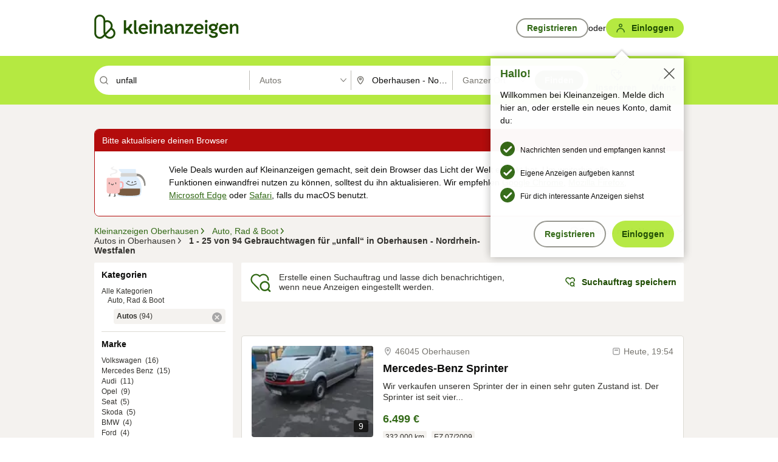

--- FILE ---
content_type: application/javascript
request_url: https://www.kleinanzeigen.de/v03DfIbOvV23jZ9RZaA6LfeLBPE/N7iYkDmLNtwNbzaE/DVFVDD0DAQ/GEk1LV/YbJwwB
body_size: 170804
content:
(function(){if(typeof Array.prototype.entries!=='function'){Object.defineProperty(Array.prototype,'entries',{value:function(){var index=0;const array=this;return {next:function(){if(index<array.length){return {value:[index,array[index++]],done:false};}else{return {done:true};}},[Symbol.iterator]:function(){return this;}};},writable:true,configurable:true});}}());(function(){Xr();r6O();ZzO();var bp;var bK=function(I2,jP){return I2<jP;};var qh=function(){return ["T","H\n>B/","\b#~","/X)%X","\nI\n3]T","/H5dZ<","S\b\f:!\b",":\nI\f1X^\r","> %h)\"W^$+\x07\b\x07U","b\x07\"Y^A8+\x07DOSP>J;\x00D5D","\nQ\n>\f","SwSTP","S\n#FU","\bIH5DOn\fRO>Y!\rDO1P","(5XI\x00!+O\f$_U","/\f\x00M89RS","P","\t\fM\x3f8WO\x07","+\fO9YH","FH\t9:\v\f","\r/\x07F","UI\x07+","X\t\v\tp\x3fWU\x07\vy\\B5[]\r5H5",";","Q","+","\bM",">","}`u","\nS]","\t\fW3S\'R\"8\fH\x00","*\x403^2C>O","E^\x00:=T\b9X:Z>\bU\x3fX","\v=iR","U \f","\x3fP","X","\f4)\x07O\n3BT","\vK\n3B","DH \b=D$","/\'\x405","] F","OQ",";\b","\v1O8]#<","UW97D9E$K-%\bR\x07","H5#U[UR","<)[T\r",";","9","ZH","n8l#","3Z^I","FI","6B\x401EI\b:","\rDP","n8uP","X","\rT=O","\r\bn>fT<-D3DK<",":","\x071E8L:<\fS)","_\b","\tB","r/:>","=D","(Y\fE)6Q\"WH^7\bT","Ea","GL=NRO\x00W",")SI"," \f","u%E^","\b>","\t<n9QU(!\fD\v","G3","HDZ","i(K\r\v7\x00F\x07$i(Y\b*~0","z/","O5OT","EB5XM","Z+V","\bRX^%(","\r>_\x3fD4Y","5OK",":","\bN5uR\r","^\'\x07\fD","\fD","GLh\x00P","\x3f\f\x40\x00ZBn<\bR\x3fXWk\r)","-)H5DO","\by \n/","Z;\b",":","6_W","\"SR+=N\x3fUW)\v \fS","c.+","O&fI\f","H","4W","","(d,\x00W\n\"iU/\fE","3\"","\n\x40&W","(\f","G=_B","5>\f\x07U\x00=","\bC","\t!\fB","9*>8(Nl~xt$;Eq","d#x1+.O5UR","7aO",";D\bN\x07","i(]<\fS05\x40W\v:","\b\f\x40",":\bF\n","4[","W\n>RI","T#l\x004S","!\nN","ZY=","E\n&_^%\v:\v","\v9E\x07W\x00\x00\v\x00\f"," \t\fo=S","^\x00\f/\x00S8","1nWa\x07F","\t\"\f\x07TZY\x00\fD","\t\bO\b5","\v5\x40X\'+\x07X","\fO\x3fD3Z\v","\r6IRdiI","\x40#",",P","SM\b\t+=J\n\"uU\v\'\b","+\x00M\n","\v\fS","H5DOn\bT$HA!M\bOO\x3fT^","bS","5\x40"];};var Rh=function(){return xw.apply(this,[N9,arguments]);};var nI=function(){return hK.apply(this,[Sn,arguments]);};var nz=function(){wm=["V[S|TL.,7T^F0N\x00SG9-6\nOL$BV$7z\x07C2G!:UTH`L\x40\"4_e\x07\n\v\'\bq457VP\'UM\x3fg-T\x07-\tSU\v6*,O\fN6\vDM+x\t%\x00\x07\x00!NLe,T#H0\t[Ukz-T\x07-\tY9!\r=UR=;\nNNk~\tvY6BV\"*\x40e\x07-\v \b\x079y\x40ei\x07\f-\vUQP\",,CQ`L\x40\"4_bN\x07\v-[U_a,U*,HM#xpP1[RV\x3f1,E\x00S$BV$7p\x00\v6\tO(%F.[\fR\v\rLp2_\x402UM9!\r=O\x00lRm:6-*U6WH:=Y\n\\\n\'OG*(_\f>TL.,7TVB0K\bY9\x07\\#\vD_a9\x40z\\\v\r6O\x00pe\t!J\bb4L\x40\"4B\vC.]\x00\\8evS\n#S^1z=S\n#S\x00a;\x409,2UG\x3f9\t7HL\'R[#;4,_\f-Y\rNp9S,U-+\tuC*$zz>\tHL*\f\x3fE,HM#xpNR\x00B\'N\x00SG9-61\'F(>6_.\x002\tU[e,Q*.Ga=-W\x00 \v}t7T\t7CN(b\\h\t\x00\x076MGwyM%R50:UP4#pA^L`NBC9;pNW\t\bOA916\n^nRZP(,\b*T^50:FD_0>\b6Y\n,G\b\tVa*Q=[4\tMp*[~HP-U[==]1T\r,NDm.B*\x00\b^(KG.,S;H\'OR\x3f7\t7N\x07\vkKL(/]2:RP(,\b*T^F#KY~K#.3_\\^4TGwU,^kR\rC0>\b6Y\n,G\tVa*Q=;\tDV8*#N\x07\vxENP 9z\x00\txUBC!4U*[\x3fUA%p\tqA\f7ZV4(b\n-Y\rC\x3f\x3fG,G\vl\t\x40Rp+F.[\fRD86,SN4ORZ_+-;N\x00bS\bY0>\b6Y\n,G\t\v6%\v9H^S9\x40G\n*t\bt\x07\x00!NLeq*_\n\x07,GIK>%Tq\bb\nFn\x40\'=,UM9!\r=u^\n]\x07Oe5U%/GkN\x40Vk/\\e\x07TH-I\x40N!p\ntOWTHj\x00FV\vv.*O\nl\tNV\",(_C\x402UM9!\r=\x071\'A\x3f=,_VGyOA916;Zk L( \tz\\0\b\fo*,O\fLINP\b90V,HM#pqAZnW\tD86,SF6N\x00SG9-6\n\x071I$HL;7=\f^kR\b_dq\x00>O+\bZe*Q=,HM#xpSRB7K\bY;9xVCF0<|\x3ftqF`SM:z\\e\x07\\;\bY;9x\\C\x40#\rQp>S.[\x07\vyUW\x3f6]+XP \rBVoe\x40,\r[Hd\bUBC!4U+\\-1#HVoqB=\f-\v\rD\n>v\"\x07[\t\x076NUUJ(6Up\\\v\r6O\n9q6\\\v:Y\rVa-Q;[BjOA916\n[,OYUJ\x3f7\nz\n^nR\\\vdbvH.\tQdv\t0_ZF$BV$7pNW\t\blMW(e\ttOVG\x3fNW\tD86,SF6N\x00SG9-6ZL6\tNUot\ttORG\x3fNR\\Ae4S9H[4\tCv1U,RB`8OT\"3z.D86,SF6K\t\bY+-;N\x00b\bS\bY\x3f=\t-HR\x00\'[D\ne>\b6Y\n,O\rMd#pNR\x00B\'K\b_dq\x00*_\n\x07,GCr9S,RF-K\b\"pT%GW\b7\tUK\"6]\n^nRZT,*]6\x07\\1OF(<.,[\fLyUW\x3f6]>O+\b\tMa1T#SZL\'BW91\x3fCOS,NIP\"/]6_\tR+0S\no6_\f-[HQm9*_bOL$6zE\bjENO=4,_PSZ\bY$>UzN\x005EF\"q\t0HN+\\\tDV8*#L\']\rNK)xMt^\vxFK\\_+7p_P\v6E\"tv[\fS+\\\x40\bY;9x[C\x40&DE,,cSZk\r\x40Pm-\x40\x07^\vk\\G\n8q1\\V\x07SZ\v\bA\"6\t1T\vU0TP#x\b%GF`\tYVoe\x40e_P\v6E\v(v=T\nO\vl8\bDL9ev[\fU\'\v\bD$>UzN\x005EF(v=N\nkG\no+\b+J\n\'(UC\x3f,_e\x07CG6\tNUm6\x40zY.DFotv[\fU\'IHQ=9\t;R;\n\r\'HM#pv[\fG\x3fRGo*,O\fLZFD\f =\t0UTH\'ICP8(\tp\f7(v*]WI\x00EYG.-\t1TPU4\tAp0U,\f^\vk\\G\no6*WLZFB\f9!\r=\bj\tFD\f)7=\\/DV(<_b\r\x072EG)=VPB!ISEpe\x40(\x006TGv*,O\f4TGw;S9H^\n-\tGc<6_L6\tNUoe\x40eYP2]\x07\n#e_;U\'E\x00a=S5_\n&ZYUJ\x3f7\nz\\0\x00FB\f,*qG\b7\tUK\"6]\x07\n^k\r\x40Pm=\x40**\b\rLp,S1N\x006\b\tzGc>\b\x07&GKp6T*_\n\x07,G\tF(4\x3f[\nS,Mo,*U\tPSZ\x079v,_\f-USG9-6XZl\nUJ\"<\x40zH0\tY\rPc9\x3f\x07\b\x07&GK\r}e,Q*RP*V\x00pe\x40**\b\b^1z=N\v\x00\x00`FFGk~U**\b\x00907M\\^l\tF#=\nxn\x07\v\x07\tNPez)0_^\'UM\x3fx7_\rR\x00-[QP\".<_^NeEPD\to]5_\n&ER\b=c\v9H^S*O\rVc1\t=H0K\tC\x3f\x3fTcSZL6\tNUoe\x40eUP2RSG9-6\f\\\'NFpz\t0HLnU\x40P*ev[\fB0IDN(\x3f,_C.\vWQ;9xSC\x40#P(,\b*T^Q+INL(gU*a\n\\\'MV9=gC\x404TGa*S6_S6IDZ9;\\\x00\v6\tO\x00le\x40**\b\x07e*S5_\n&ZYOG5,_tHP%Z\rNK)xMq\f\\\n\'\vFC9=\x406OB2NAHe*S5_\n&ZYUJ\x3f7\nz\f\\0\x00FOG:x)!J70\b\t\t\x00$,*[\nbRW!,]1I^6GO\":=Y\nPGnUEG!=9NO\x007\v\rRd%-T\x07-\t[n\n9q.[\fRS[7bN%B3\x3f\\JK#x\t~V\x00\x40!BJ7eN%C3kKIK#x\t~V\x00\x40$\x40N!!17YC5p:WS\f,>\t=H2\r dt\t0S\r\\0>OV\x3f1+\x07*O\t\b_+-;N\x00b4SU\v6.*\fOlLR!=\t1U9\x40S\f9!\r=\x07\\0\nM\x00a<4_\nN0ISEa,S;U\'NLp*\x00>O+\bHe,T#Nl\tXg#,1_\rO59\tXn\";GzH`&\rVc>*j(WUJ$+TtNlRG9p\\h,HM#x3pNW\t\x07$O\bY;9xHC57:\x40HDe*T*_\n\x07,G\tA,4pNWI\x07$OYGW#;\t1UPSQG\">],6N\tDV8*xNE\bjFRl,U,\x00%\b\v6.*OCsKD86,SN0ORZD\"*UcUR6IDL*,cF-I\x40N!p\tt_W[\'SLm*S.[\x07\v Da*S<UScVWS\x3f=\t-HRlMW(e\v7SR^nUEM#=\x40y\nR\x00yUW\x3f6]66Z\\_\x3f=\t-H\t\x00\'c0%-T\x07-\t[`\nd#=N\v\x00\x009MW(b\v7SR^nOGwyM%G\f7[c(7N2FE$pt\x001\tTA97z.Fa;6\\0MGwyM%RF&KYBM#+\t*O0EWZT,4\b=\x00\x07^\r-\tHE8*:VHOrR\r[c<+J\fD+ptVRP)\'\tSC97O+\b\va=S1I9\x00\'UM\x3f\b6Y\n,ZTL.,7TVG9S\x3fe_>O+\bp,(_N6A]U\f.7+N\f\x07\r6\b\tP(,\b*T_SdASSpe$F\\5\v,\t\x40V\"*;-T\x07-\tYppv^.oC =$HP/R\b_a=S5[\fS$BV$7pNW\t\'SLm2_\x401qP\",,C!$X4CH(;\tvI>0\bNV4(\\VB&NA\tVc\x07\"(H8FE+p\ttVRP)\'\tSC97O+\b\vdt\tvJ\f-QGp2_\x40!\x40V(pq\nB\'IVP,(\x40>O+\b\tVd#=N\v\x00\x0098$\x40U,1\tbNB\x07OR\x3f7\t7N\x07\vkK\tZc(7N2WBe>\b6Y\n,ORZP(,\b*T^+\b\va=SI\x07\r\vSC97eBR\x40#OAp>\b6Y\n,O\rPa6Q7[4\bE}e\x40eSXTF+Z+SM 1=E0GL(/] \rZnWO\"qQ1E\x00\v6\tO(v+}\v0NP\v-;N\x00jRCw9S6_FkIIG#pU>O+\b\tVd#=N\v\x00\x00bUEM#=B,\b7A\x40\f#=,WGkWd\n/qQ>^nE<DL(*,U\fPGnSC8tU>O+\b\t\v6*,O\fN6R_dqQ>^L6\b(UP$6zV,HM#pT#H0\tYzM/2;N^5\v,\t\x40V\"* zGW[B\'ID[>e-T\x07-\tSU\v6.*\fO! \rBVe,Tt_C)3yS\n;9xT^\x00bRD\f=-0[U0TP#xvH\v0\t\va>\b6Y\n,G\t\v6>*E\x40.FV%cT#L\x00N,ZR\"(UqF,GO\x3fq=N\v\x00\x00bUWC!-eTR\x40&\bDliQ,G\f7Vc<6_CS^n\\(v\v9V\v)WK\f=*,U\n\v\'Z\x00BM#+\t*O0]\rP(+,\x00\x07\x00!NLe,T#SZ*\bR\x3f=\ve\nR+UOG5,\x40h\n\x071I\bDL9e\t0S\r\\11U;7<N^*\bF\"6eO^*\bF(4\x3f[\nS,M90+*\b\x00#=,R+U\x40P*e\v7SR^nHQc,!+\bD\"*89YZ=kKZU\v+7pL\x00N0GO90+\\LZFS\f.0*{\nZ^kA]N\f.94\n\x071K\t\bky+t<FiURN$;p\vW[HdOIK>\x07\b\x07&GK\b_a+\t7JD,HM#pT#NlOGpyMcL\x00N6ZIK>v\t*C;0Ry}S;U\'NLv1p\n-Yp,S,CG6\tNUm,S9HI\'SLm,1IP\x00#\v\rF$+\r9N+:QV$7b\\\v\r6O\n9q1\\V+UEM#=T,R\fb\x40WC\x3fxeNyOA916Z\vn\tRZP(,\b*T^\x406\vDo,*U\tPB#ISEp,Q*6Z\rLk~U**\b\x00#=,R\x00\x40#T\"1x\nW^Oc\tGM\x3fp\v9H^S6R\f9*T\n\x00\x07\'UMG#\x3f\t0OI\x00|ZK`6T#L\x00N+ZIK>v\t*C;0Ry#Q9\x07\\\r-\n\vMG916F`NVoe\x40eSP;+B\v\x3f=\t-HR\vjEOFoqF1\\V\x406mM.d\x40,R\x402W\v6.*\vOlMNe1QzY\r*+B\x00dteUP.\vSHo>6[\b\vv1pOXT\rkG\n90+\x00\v4[A,,0vG0TP#xpSP6mM.t\\hE\bjHQc(=LB\x40$\x40N!!17YW\x00\v6\tO(pv\\.\vmM.q\x00=V\rN+ST\v61pNl\tDTq1S;[\n\b\bP(,\b*T^F+I\x40V.017YRS^kMQ(#>_G6\tNUm6/;\x00-SV\x3f!]+N\v/U:1\t0U\vN!BJm7x\\.\v\vv1pNl\tDTq1S>S.7NAd*,O\fN\'OD$64V\x07>!N\\_0t:H\vxOA916\n^kNPe.*O*\bV\x3f!86N\f\v1IDL*,u\vEPW\x40\f(q.[\fR\x00HQc,!+\bzGc>\\07NAqe\t0S\r\\0\r\x07\"v9VZ\x00nEHL,4!vLkA]UJ$+S(HR,IHL,4!vG9S$ecX\f)Hkp_:H`ZFV1$_;U\x07,pe\tqX\x406mM.d\x40*X\x00RUGK#94C2\rdASH#-4E0GKr1S;U\'NLw#\x00cH0\t[\x40\f9!\r=\x07\n^l\tF\x3ftg\n\x071IDV%7e6EWUJ$+S6_S+IHL,4!vB2NAUJ$+S;U\'\tCd%Q;U\'D86,SF6K\t\bY$>UzN\x005EF9v\t!J[*V9v*]E\x00\v6\tO\x00/*9Q\\OSUU[==$\x006TGoe\x40eNP2DUJ$+S6_S6ISEwz=N\v\x00\x00`ZFVc,(_AZ*\bP;9eNl\tF9v*]R+ULG90<\x07\\\x00\v6\tO\x00a,1IP\v:FG#<_q\x00\\0\nM\x00pe\x40,\n\v\'A]Skp\t0S\r\\\x00\'Pdt\r%\x00+D86,SF6N\x00GM\x3fp\v9H^\x00S6R\f9*T\n\x00\x07\'UMG#\x3f\t0OI|ZK`*T#L\x00N\'ZIK>v\t*C;0Ry\x3fF1\\V\x40$\x40N!!17YCOS6N\tDV8*xNlLR!=\t=\\\r-\n\vMG916\\$Sn\";TtiVGn\\.9\t;RD,HM#p\tqAjS\x3fe\t0S\r\\0>OV\x3f1+\x00%\fv*Ce\nE_C0N\x00WC\x3fxeNl\tXg#,1_\r)\\G\n(v\t*C2\rZFU\v6.*O\vlLR!=\t1UI\x07$OYUJ\x3f7\nz\x07CO\x00lQGd#\v9H^S,ISEv\vU=\x00\v6\tO\"%\x00,R\fb\tV\b*7HVP\x07.\vFC!x9NN#DO=,_qGR\v.\x40V(=VH\b7\tUK\"6U,\f^\vk\tDV8*xNlMG*9\t=\x07\'UM\x3fb3pNW^\'MV9=\x00\f^\x00\'mM.b%\\\v:Yp,1IP\v6Ekp\t0S\r\\0\x00FWM$<]hR\x3fK\\D86,SN\'O\rPd#U6OS\x07]Ps,S4_*N]\x07\n\x3fe\tvV\t6RD\"*U.[\fR\vWWO#=\nx{\f\x00;O\t\b(dc_UYG,<|9\f7L0>\b6Y\n,G\tVa*Q=^nW\x40\v6,!A\bbFUy$U9RS7I\r\x40N8=\x00;[\njRZP(,\b*T^+[D\n9q\x00-\x00\'X\t\tAdb-*U\'I\tDQ\"4\v=[\x406O\n#tqG\x07\x00!NLm7U,\x00\v6\tO+-;N\x00jN\x00WC\x3fxeNnF\x40P*-=T\nU0TP#x=M^\"-\nRGep-T\x07-\tSN$q.[\fRU\x40R=4pHRGyOA916\vZk\tCa7Q1\v^\rnEDZ9zQ,,HM#xpNW\t\x00jWN$t\btYRP*V\x00a,T%OV+[\v0qT%G\r-\tDA9e-T\x07-\tS\bY;9xNCF0ORO,*p\x07\x00!NLm,U60GP(,\b*T^\x00FkI\fSC=pU>O+\b\tVd#7HVIUk\fHV.0U,\x00\v4ZL( \tqA\'GKP(,\b*T^S,I\vNP9+&hgR\x406WFH9v=B\nOZnOA916W\t#[U\"ppP0\fS\tD86,SN6ORZT,*]6^nWB!ttIRB2K\r\r[a<Q\x3f^nWd5t1cH0\t[S\ndv\n*[ZF$BV$7pNW\t\b-Sd+\n1NF6I\vSG;e\tvT\nk\x40Q(xMbH0\t[T+-;N\x00jN\x00HDeyUzY\x00\'HM#z6+\x00UM\x3fqT*_\n\x07,GTN!c\v9H^S,\rHE,,*\x00,UK\"6Q*\x07\n\\\v$BV$.\fCB\'ZP9,F*_\n\x07,<\t\rpe\x40=NH\v|WD\fwuOtNP2\x07]\x00#-4#B#ZTL.,7TV[0TP#peUV\x00FkI\x40P&pU>O+\bVeq*_\n\x07,G\t\t\vc/9JVZ\b7\tUK\"6U,0O\x40\v>/,YZl\tDTp,S6_G9RGmhG1\\VP1\t`E(6\t[\nL+\t[OC;19N\x00G9UOG5,\x40j\x00\v#\fSG9-6\n\\ QVez=N\v\x00\x00`KTN!qF;[\rNp]\tDV8*xNP\f0\vU\no*,O\fLn\tWK*9\t7HP\x07\':FG#,99N\\\t\'3HE%,HTG>p&zX\f\x00&Y\r\x00 71VPB`\tBJ$,;N\v\x00\v`KYCK96+I\\^L/\bDNot_(V\b-o(9N/1SQ$7z\\\x07Mt(*1UPB`VyzQz\\\v\tRK\"611I\nP3kN\x40BC>=]k\x00\'EOFob=N\v\x00\x00bURV\"(UqG[B6N\b\vdqS9JjHQa9\x3fO\x006R\\$e-T\x07-\tS\bY\x3f=\t-HRl\vQN4p\t0S\r^0\x00LG#,qGRS$BV$7p0GY0teAI0\x00WC\x3fxeTN\rRA\x3f=6y#S}qS\x3f_\n1,YVez\n=XLkKGc\x3f,\v,NLez*x9>1&TE*6^\x00\v08OD\"zTcNC\t\'\tNPw=S\x3f_\n\"0DV(*U6+<#40df8~1 1\"9fndt=T\'AD\f*=\t\b[\f\'S\n#v(w\x3f!%\x07#$sg8\n,-9\x07%<m\v0c\v9H^S,\fm+>;H\x00WC>pMt\nW\\\t\'8NL9=,\\\v \x00\x00dteUP\v6\"UG#+7TVP9\x07%<m})=-]!\x00\v,SG\x3f\x076\\PGyFZT(67HLHl\x00Ur,*5_\njUtl\x00.:-8\x07)\x3fnp8}2[B0EG\x3f=j\x00\\\t\'+\x40P,5,_\fZ\x07l25lc8e,7 \")dp8}2[\x3fOC!4#H0\t\x00FR86^\x00T6I\rDL)7$F\x07.KQW=<_\fxUSG#<*_\f,M*(\bjl\n-AS\f;=<U\f\x40>\tMNa\x3f\r-\b,\x00&\tDPw*S*_\v0\t^16\b4VnUOG5,\x40n.\x00/\bD\f,4paZGn\tS\bdv9NFjOA916W\t\'SL\x00qE1[\x3f=\t-HR\rURG#,Q\x07L^OA916\n[+S`P\x3f9vS\r30\tVdq=N\v\x00\x00b\t}p;T$F\x07\x00!NLe,Q*0GL84e\x07\nM\x007\v\x0086=\\\v&EZV4(7\\^!/Mk,&\vC.IUG\x3f9\t7H#6<Yab$,*[\n`:\x40HDe6\b4V_O\vk\r\x40Pm6Q7^nFza;\x40y\nRScV\x40UP4#>OF\'ZA,4pNW[\x40,U}e\x40eHW\t\x07$O4CH(;\tp_WSSRSG9-6OOsMQ(x7HVIOjF\tLp1S;[F\'NRF\"6qXZlRJe6S.[\x07\vkKN(6,R_OS0N\x40BlhTcG!SU\v64\x40y\nRS6HL,4!A\n\x009\t.~[6OOUSG9-6XZUSG9-6W^! \rBVe9Ty\x07CGkUW\x3f6\x00>S.\x00HDe4T,R\fb\b\\P(,\b*T^\x07\x3fO$\rmd$>O+\b\tVa*T#SZkG\no+\t*SLZXR(7xNW\x00\v6\tO(p\ttHWI#[O:=Y\n\\0\bNV4(vN!0F\f.94\n[\x401\vBGe`Qu\vWI\'SLo2_LZFOk,S;U0UM\x3f~[pTC\x40!\bRV\x3f-,U\f\\\x00#\n\bo(COS,\x07q(,_e\x07CQ\t\x40[c>7WVGxE:SE856N\rPSZ]^bUg\x00+\vNU\nrbE$\vH]pNS45JG}&\tSC4|RvNj\tRGe,Q*D+[_0p\"tuW$BV$7p0\b\fL(/]\fC+0S\no.[\nbUG (\txNR\n\'SW.,\b*_^,JUG\x3f94_^\x001OA(v!6sR0S97]:_^\'CN(t]6U_0X\":=Y\nN/\bU%9\v=R5CM!v,_\f-&\t\vm5,R\x40`N\t\va>\x404aN/B1ZzteOV[B2Z2OV!v99N&\x07/=NP 9\tpP\x00\v1\bWG)\r,SjNUUK =\'7T^ODUm,_W\\-4SK#\x3fUq\x07O\x00#FC97t^C\v\x40-QWa\x3f\x40!+lG 7!OlSF:9=y\r7\tDL.!Q/\x07\x07\\#\tTC*=Q:\x07\x07\\#\tTC*=tC\v\x402\vUD\"*tBC\v\x407Sc*=,2Ol\vQt(*1U^lSW=,UzH0\tY\rY9+G.\r2AE^16\b4VRxWMCw/Q4[\rH\fnE1$-V^!]\rL(,G0\vT:KWt\r4\x00;^#AG*(\bbI[U!\bD|mG;[\rL\'\t\x3f=\t-HRlNReq\x00.[\fR1n(\b9q\x00qWI\'SLm>\b6Y\n,ORZP(,\b*T^\x40#\vM[e,1IR%DL9+T%GV[Fk\\\x40Q(xIbNP_URG#,Q,\nB\x402\b\bUo(+9]\\\r#\v\tVc,MtNP_kK\bDN+v4U\rFk\\\x40Q(xJbY\v`E\x00w*,O\fN6I\bUM=pT%GW^kR\b\vv*,O\fN$BV$7pHW\t\'SLm,S9JjHQa9\x3fO\x006R\\_eq\x00qWI","RG99L!\x07%\tM","\'HV\n=\t[#\b","9;R\v!SG","fN","Q$\"","26HL\"*+=H\r,",";<_.\x07,:U","\"\x07VHP7>S\f","F(,;R;\v,","*_\x07\r\'","M",",2)!J0\x076\nRI","I","\t\'-NK.=","^sUA","hL>,4V*\x00\x07%\x00S",";U6","!RQ$:4S\n\vC\'OV>","5O","&\x07t<Vn/+f","\rB^q","5(","vG/,\'\x00\tHG\x3f,xj:4","R,*=|6","\bUP(=\t","<_\b\x00\'G8NL9=,:\r0\vUK\"6]U\x07\'","1","0i57*5>of\b\n8\ne)7,+","MN==T\x07","UX","(J\nMF","BnK","","B1PA","#\vjG4","}/:^\f\'$RA\x3f1\r,e\x07\x00!","I",",.V","\r\x07\f/","UK)","\vD","","\v_\f\x07!,NP&=","V\"/_\f11","BM (=N","J!+",",R\x00","46L\x07&GUV(5\r,\nN&\bUP8;\t-HR\x00-\tVHV(*:VR\x07,\x40L.=SRsR0S97]:_^\'CN(t]6U_0X\":=Y\nN/\bU%9\v=R5CM!v,_\f-&\t\vm5,R\x40","c&(N\tP2A\b;QcD*+3-k\n#[7\"H\x3f\x001Y;4CB\x40$\"8e","$RG#,",",*U\t","39L6\b\t","V\"\v\t*S","\r+","e(6*[\n","k3yF\"Xul6[-8Lbsm>Eq~","<;U;.8NO=7=T\n",";U\vUJ","-1`\n7","DV9\t,_\f\v","(H!(T\x40","P()\b=I\n\x3f\v&jG4\v+N/!RQ","&\x40","S\x40","%t","o,,","WC$45=S","RV\"*_%\x07&/SC.36];\n\r\'HM#","(O,\x00&\tDP","qW>009T\v0","L\'","-V","J\v",";","V","rJ\";/[\bN$\b\tf$*;N\x00",".:H\v","16_\f%\x07&","\x40","L",".\x40Nm;,YR6LR9","uLtO^CsKV","\r.J","HV#=+","\x00/","<[\n","$~N,+\t[\n\vSV","#`F)*+I","*=\t\fS-\tnD++,",";H\'","\x40F)\v=T\n>\x071OG\x3f","&\n","\x3f/I-\t,sG.=._","OA!13",".FW,\x3f+","0","\x40V+75","\v6","L\x40\"4","8+*{\x006","NL&=(H"," }Z} ","$RF*;_","\x3f~;4)\n.1jn\x002\bk,!:1,y{9;^\t*JN 6(K\f7\fY[7hLj\tJGXu_B\n\rp","z~}","u","F,-","EG;1=W\x07-\t","7*_1UG.06]","\n/","D[=*+I","\x00u0A^z","NW.07L","z","*","6^\n\v&#9","F\"9)0H.-\x40N","!BI15_\n\x00\x07!4FL,4","MW(","\n\'TN9","+","+_\n","8$RG!=1O-,\t\x40R==",";\x006\v","\t9\t=","-\b\t","(O\r","\x07","V","/\b","+_\n\"-U[==2>",";-T\x07-\t","=\\\r6\rDv4(","$Dr,,","#]T\x074[BM)= xG","J5\b\tE","\n\n","\x00\v/\b\rDc!48._\"+DL(*","\f7NL","N\x07\r*E","#!MN=+S","WHV}","NV","4+N\x3fNR\"+\t\fi","1,",";H\'\"DO(6\t","3uo=W","9\r(V6O\r\'9\v9I\x00\x072","V","O^CsKV","\x00\'","BM (=N","\x07","\x00u)</sVJ"];};var Kg=function(){if(bp["Date"]["now"]&&typeof bp["Date"]["now"]()==='number'){return bp["Math"]["round"](bp["Date"]["now"]()/1000);}else{return bp["Math"]["round"](+new (bp["Date"])()/1000);}};var bh=function(q2){return -q2;};var lK=function l2(Tc,qP){'use strict';var Gw=l2;switch(Tc){case FF:{var Az=qP[cE];Jz.push(vX);if(bp[cD()[kg(XH)](Mw(Mw(GK)),pK,Z2,Mw(GK))][cD()[kg(GI)](GI,dX,P5,bP)](Az)){var BI;return Jz.pop(),BI=Az,BI;}Jz.pop();}break;case qO:{Jz.push(UI);var H1=function(OK){return l2.apply(this,[vF,arguments]);};var YP=[Aw()[Y2(WK)].call(null,XH,Zp),Aw()[Y2(jH)](Fz,Jf)];var IN=YP[AD()[nm(YD)].call(null,tW,rh)](function(p5){Jz.push(YX);var Qm=H1(p5);if(Mw(Mw(Qm))&&Mw(Mw(Qm[Kf(typeof Aw()[Y2(gL)],'undefined')?Aw()[Y2(Qh)](V5,Wn):Aw()[Y2(fw)](Dh,Og)]))&&Mw(Mw(Qm[Aw()[Y2(Qh)](V5,Wn)][AD()[nm(hz)](MK,Tw)]))){Qm=Qm[Aw()[Y2(Qh)](V5,Wn)][AD()[nm(hz)](MK,Tw)]();var EN=GP(cK(Qm[cD()[kg(vm)](UH,vm,G,wh)](cK(typeof AD()[nm(bX)],'undefined')?AD()[nm(SL)](bg,BN):AD()[nm(jH)].call(null,z9,tw)),bh(SL)),Eh(bp[Q5()[lh(xf)].apply(null,[Xw,nw,fL])](sm(Qm[cD()[kg(vm)](L1,vm,G,fK)](Q5()[lh(L1)](Ah,Mw(Mw([])),SP)),bh(SL))),SL));var qN;return Jz.pop(),qN=EN,qN;}else{var kI;return kI=gh()[c5(bL)].call(null,Mw({}),Mw({}),qI,Q0),Jz.pop(),kI;}Jz.pop();});var qH;return qH=IN[Q5()[lh(gX)](qf,YD,U9)](cK(typeof dL()[UX(qX)],'undefined')?dL()[UX(FK)].call(null,ML,R5):dL()[UX(EL)].call(null,bd,R5)),Jz.pop(),qH;}break;case fq:{var vz=qP[cE];var G2=qP[k0];Jz.push(NX);var MD=Af(null,vz)?null:CK(dL()[UX(C5)].call(null,wj,Y5),typeof bp[cD()[kg(PH)](bX,Ah,Id,zm)])&&vz[bp[cD()[kg(PH)](Jh,Ah,Id,Qh)][dL()[UX(Qc)](M9,lf)]]||vz[cD()[kg(Gf)](L1,jX,fW,Mw([]))];if(CK(null,MD)){var rH,mL,rw,rc,JI=[],mK=Mw(GK),rP=Mw(SL);try{var ph=Jz.length;var Lf=Mw({});if(rw=(MD=MD.call(vz))[cD()[kg(wK)].call(null,SD,bX,AW,MN)],cK(A1[FK],G2)){if(Kf(bp[Kf(typeof Aw()[Y2(JN)],GP([],[][[]]))?Aw()[Y2(MN)].call(null,Xm,pF):Aw()[Y2(fw)].apply(null,[tX,Ww])](MD),MD)){Lf=Mw(Mw([]));return;}mK=Mw(SL);}else for(;Mw(mK=(rH=rw.call(MD))[AD()[nm(TP)](K0,n1)])&&(JI[Q5()[lh(qX)](fK,Xc,N0)](rH[AD()[nm(Sz)].call(null,H6,SD)]),Kf(JI[dL()[UX(GK)](O9,wh)],G2));mK=Mw(GK));}catch(gf){rP=Mw(GK),mL=gf;}finally{Jz.splice(MX(ph,SL),Infinity,NX);try{var V2=Jz.length;var VK=Mw(Mw(cE));if(Mw(mK)&&CK(null,MD[Q5()[lh(L1)](Ah,wK,VO)])&&(rc=MD[Q5()[lh(L1)].apply(null,[Ah,BD,VO])](),Kf(bp[Aw()[Y2(MN)](Xm,pF)](rc),rc))){VK=Mw(Mw(k0));return;}}finally{Jz.splice(MX(V2,SL),Infinity,NX);if(VK){Jz.pop();}if(rP)throw mL;}if(Lf){Jz.pop();}}var hN;return Jz.pop(),hN=JI,hN;}Jz.pop();}break;case Mq:{Jz.push(Cw);throw new (bp[Q5()[lh(C5)].apply(null,[jX,Yf,CI])])(AD()[nm(KX)](xH,wh));}break;case J8:{var ww=qP[cE];return ww;}break;case vF:{var OK=qP[cE];Jz.push(M2);var Vw;return Vw=bp[Aw()[Y2(MN)](Xm,hp)][cD()[kg(kw)].apply(null,[bP,zm,r5,Mw(Mw({}))])](bp[gh()[c5(TP)].call(null,hz,zI,Gh,Pj)][Kf(typeof dL()[UX(AN)],GP([],[][[]]))?dL()[UX(R5)](Y,vX):dL()[UX(FK)](j1,NN)],OK),Jz.pop(),Vw;}break;case gn:{var bz;var dw;Jz.push(vI);var AX;for(bz=A1[FK];bK(bz,qP[dL()[UX(GK)](sE,wh)]);bz+=SL){AX=qP[bz];}dw=AX[AD()[nm(DN)].apply(null,[Vm,mw])]();if(bp[Q5()[lh(Qh)](Oh,Mw([]),jK)].bmak[hX()[KK(WK)](Sz,kX,Qh,nf)][dw]){bp[Kf(typeof Q5()[lh(lf)],GP([],[][[]]))?Q5()[lh(Qh)](Oh,Mw({}),jK):Q5()[lh(PK)](Cm,L1,LN)].bmak[hX()[KK(WK)](Sz,kX,nw,nf)][dw].apply(bp[cK(typeof Q5()[lh(XH)],'undefined')?Q5()[lh(PK)](GL,rI,Bh):Q5()[lh(Qh)](Oh,Mw([]),jK)].bmak[hX()[KK(WK)](Sz,kX,Tw,nf)],AX);}Jz.pop();}break;case I6:{var VP=qP[cE];var rX=qP[k0];Jz.push(XD);if(Af(rX,null)||sm(rX,VP[dL()[UX(GK)](Cc,wh)]))rX=VP[dL()[UX(GK)].apply(null,[Cc,wh])];for(var kP=GK,nK=new (bp[Kf(typeof cD()[kg(NL)],'undefined')?cD()[kg(XH)](KX,pK,TK,AN):cD()[kg(Rg)](Mw(Mw(GK)),Yw,lX,Mw(SL))])(rX);bK(kP,rX);kP++)nK[kP]=VP[kP];var tK;return Jz.pop(),tK=nK,tK;}break;case rn:{var sw=qP[cE];Jz.push(pL);var Gz;return Gz=bp[Aw()[Y2(MN)](Xm,z8)][Q5()[lh(VL)].call(null,cG,qf,PW)](sw)[AD()[nm(YD)](qj,rh)](function(vA){return sw[vA];})[GK],Jz.pop(),Gz;}break;case C0:{Jz.push(rQ);var Fx=Q4;var fb=cK(typeof dL()[UX(Xm)],GP('',[][[]]))?dL()[UX(FK)].apply(null,[nV,s3]):dL()[UX(EL)](N3,R5);for(var QQ=GK;bK(QQ,Fx);QQ++){fb+=Aw()[Y2(fK)](AN,jl);Fx++;}Jz.pop();}break;case U:{var BA=qP[cE];var Nx=qP[k0];Jz.push(R5);if(Af(Nx,null)||sm(Nx,BA[cK(typeof dL()[UX(zV)],GP('',[][[]]))?dL()[UX(FK)].apply(null,[zl,Xl]):dL()[UX(GK)].apply(null,[Xs,wh])]))Nx=BA[cK(typeof dL()[UX(vm)],GP('',[][[]]))?dL()[UX(FK)](KQ,RY):dL()[UX(GK)].apply(null,[Xs,wh])];for(var WZ=GK,b1=new (bp[cD()[kg(XH)].apply(null,[Mw(Mw(GK)),pK,xB,YD])])(Nx);bK(WZ,Nx);WZ++)b1[WZ]=BA[WZ];var Mx;return Jz.pop(),Mx=b1,Mx;}break;case jM:{Jz.push(mT);try{var EY=Jz.length;var Ob=Mw([]);var QA=A1[FK];var l7=bp[Aw()[Y2(MN)].call(null,Xm,OW)][cD()[kg(kw)](NL,zm,fL,Qt)](bp[dL()[UX(Sz)].apply(null,[TO,Yf])],AD()[nm(Yf)](SM,C4));if(l7){QA++;if(l7[Kf(typeof AD()[nm(FK)],GP([],[][[]]))?AD()[nm(Sz)](AZ,SD):AD()[nm(SL)](z7,MZ)]){l7=l7[AD()[nm(Sz)](AZ,SD)];QA+=GP(Eh(l7[dL()[UX(GK)].call(null,Qp,wh)]&&cK(l7[cK(typeof dL()[UX(ks)],'undefined')?dL()[UX(FK)](OQ,CG):dL()[UX(GK)](Qp,wh)],SL),SL),Eh(l7[S3()[nk(FK)](lQ,jK,Ft,L1,Rg)]&&cK(l7[S3()[nk(FK)](lQ,jK,Mw(SL),bX,Rg)],cK(typeof AD()[nm(Qc)],GP('',[][[]]))?AD()[nm(SL)](EG,KV):AD()[nm(Yf)].call(null,SM,C4)),FK));}}var ck;return ck=QA[AD()[nm(hz)](m9,Tw)](),Jz.pop(),ck;}catch(QG){Jz.splice(MX(EY,SL),Infinity,mT);var Ls;return Ls=cK(typeof gh()[c5(EL)],GP([],[][[]]))?gh()[c5(Jh)](sb,zm,Cm,xZ):gh()[c5(bL)].apply(null,[Mw({}),SD,qI,CF]),Jz.pop(),Ls;}Jz.pop();}break;case wq:{var MB=qP[cE];var Pl=qP[k0];Jz.push(Fl);var gU=Af(null,MB)?null:CK(dL()[UX(C5)](bj,Y5),typeof bp[Kf(typeof cD()[kg(hz)],GP([],[][[]]))?cD()[kg(PH)].call(null,Mw([]),Ah,tn,w3):cD()[kg(Rg)].apply(null,[Fz,FQ,kG,Mw(Mw([]))])])&&MB[bp[cD()[kg(PH)](SD,Ah,tn,Xm)][dL()[UX(Qc)](wd,lf)]]||MB[cD()[kg(Gf)](LY,jX,lJ,W7)];if(CK(null,gU)){var wk,jx,Ct,Xt,tt=[],xA=Mw(GK),bt=Mw(SL);try{var Ks=Jz.length;var AQ=Mw({});if(Ct=(gU=gU.call(MB))[cD()[kg(wK)](Mw(Mw({})),bX,Fj,Vk)],cK(GK,Pl)){if(Kf(bp[Aw()[Y2(MN)](Xm,MQ)](gU),gU)){AQ=Mw(Mw(k0));return;}xA=Mw(SL);}else for(;Mw(xA=(wk=Ct.call(gU))[AD()[nm(TP)](mM,n1)])&&(tt[Q5()[lh(qX)](fK,Sz,IB)](wk[AD()[nm(Sz)].apply(null,[jZ,SD])]),Kf(tt[dL()[UX(GK)].call(null,nt,wh)],Pl));xA=Mw(GK));}catch(d4){bt=Mw(A1[FK]),jx=d4;}finally{Jz.splice(MX(Ks,SL),Infinity,Fl);try{var lx=Jz.length;var Bb=Mw({});if(Mw(xA)&&CK(null,gU[Q5()[lh(L1)](Ah,Mw(Mw(SL)),PQ)])&&(Xt=gU[Q5()[lh(L1)].apply(null,[Ah,Mw(Mw(SL)),PQ])](),Kf(bp[Aw()[Y2(MN)](Xm,MQ)](Xt),Xt))){Bb=Mw(cE);return;}}finally{Jz.splice(MX(lx,SL),Infinity,Fl);if(Bb){Jz.pop();}if(bt)throw jx;}if(AQ){Jz.pop();}}var As;return Jz.pop(),As=tt,As;}Jz.pop();}break;case Cd:{Jz.push(M3);var g3=bp[Q5()[lh(Qh)](Oh,rh,d9)][AD()[nm(bZ)](gW,Rs)]?SL:d6[Aw()[Y2(gL)].call(null,Gh,nR)]();var Kl=bp[Kf(typeof Q5()[lh(x1)],GP([],[][[]]))?Q5()[lh(Qh)](Oh,jH,d9):Q5()[lh(PK)].call(null,px,MN,pK)][dL()[UX(EV)](Db,vm)]?SL:GK;var Et=bp[Q5()[lh(Qh)].apply(null,[Oh,cT,d9])][dL()[UX(xZ)].apply(null,[C9,zk])]?SL:GK;var SA=bp[Q5()[lh(Qh)](Oh,fK,d9)][cK(typeof Aw()[Y2(GK)],'undefined')?Aw()[Y2(fw)](Jf,mZ):Aw()[Y2(w7)].call(null,gT,V9)]?A1[Qh]:A1[FK];var nb=bp[Q5()[lh(Qh)](Oh,gT,d9)][dL()[UX(Oh)](RE,bL)]?A1[Qh]:GK;var I3=bp[Q5()[lh(Qh)](Oh,XQ,d9)][Q5()[lh(mw)](vV,Rg,dJ)]?SL:GK;var A4=bp[Kf(typeof Q5()[lh(xf)],'undefined')?Q5()[lh(Qh)].call(null,Oh,rB,d9):Q5()[lh(PK)](Ul,Y5,QT)][cK(typeof Q5()[lh(xZ)],GP('',[][[]]))?Q5()[lh(PK)].apply(null,[U4,FK,cB]):Q5()[lh(mk)].apply(null,[Ht,wh,wF])]?SL:GK;var lU=bp[Q5()[lh(Qh)].apply(null,[Oh,YD,d9])][gh()[c5(E4)](Mw([]),vX,E4,rR)]?SL:GK;var Ms=bp[Q5()[lh(Qh)](Oh,Ah,d9)][cD()[kg(xf)](Rg,BD,N,pK)]?SL:GK;var VU=bp[AD()[nm(vX)](K3,qI)][dL()[UX(MN)](H9,C4)].bind?d6[AD()[nm(Qt)](W8,AN)]():GK;var vl=bp[Q5()[lh(Qh)](Oh,VL,d9)][dL()[UX(w7)](mF,SD)]?A1[Qh]:GK;var YY=bp[Q5()[lh(Qh)](Oh,JN,d9)][gh()[c5(EV)](gL,Gh,Vk,Jf)]?d6[Kf(typeof AD()[nm(Oh)],'undefined')?AD()[nm(Qt)](W8,AN):AD()[nm(SL)](Hk,Tx)]():GK;var Vs;var FU;try{var tx=Jz.length;var hU=Mw(k0);Vs=bp[Q5()[lh(Qh)](Oh,jX,d9)][Kf(typeof AD()[nm(Rt)],GP('',[][[]]))?AD()[nm(Kx)](TW,Fz):AD()[nm(SL)](YX,pZ)]?SL:GK;}catch(NY){Jz.splice(MX(tx,SL),Infinity,M3);Vs=GK;}try{var AG=Jz.length;var ps=Mw(Mw(cE));FU=bp[Q5()[lh(Qh)](Oh,Mw(SL),d9)][Sx()[DT(bL)].call(null,Mw(SL),qf,MN,fl,PH)]?A1[Qh]:GK;}catch(Ns){Jz.splice(MX(AG,SL),Infinity,M3);FU=GK;}var Wk;return Jz.pop(),Wk=GP(GP(GP(GP(GP(GP(GP(GP(GP(GP(GP(GP(GP(g3,Eh(Kl,SL)),Eh(Et,FK)),Eh(SA,qX)),Eh(nb,Rg)),Eh(I3,XH)),Eh(A4,fw)),Eh(lU,PH)),Eh(Vs,A1[Rg])),Eh(FU,A1[BD])),Eh(Ms,MN)),Eh(VU,Jh)),Eh(vl,Qh)),Eh(YY,Sz)),Wk;}break;case PR:{var ht=qP[cE];Jz.push(zZ);if(cK([cD()[kg(cx)].apply(null,[WK,xf,Zn,ks]),Q5()[lh(CU)].call(null,HQ,jX,DV),Aw()[Y2(Rs)](rA,YE)][cD()[kg(vm)].call(null,Mw(Mw(SL)),vm,Zj,Xm)](ht[Cx()[C3(rh)](fw,sY,bQ,x1,cl,jX)][Q5()[lh(dX)](Ft,xf,CM)]),bh(SL))){Jz.pop();return;}bp[gh()[c5(Rl)](Mw({}),bP,wK,V0)](function(){var vY=Mw([]);Jz.push(O4);try{var Y7=Jz.length;var KZ=Mw({});if(Mw(vY)&&ht[Kf(typeof Cx()[C3(bX)],GP(dL()[UX(EL)](G0,R5),[][[]]))?Cx()[C3(rh)].apply(null,[fw,YG,bQ,qf,Mw({}),Fz]):Cx()[C3(PK)](gl,Ck,XT,sx,Yf,GK)]&&(ht[Kf(typeof Cx()[C3(Xc)],GP(dL()[UX(EL)].apply(null,[G0,R5]),[][[]]))?Cx()[C3(rh)].apply(null,[fw,YG,bQ,Xc,XH,dA]):Cx()[C3(PK)](CT,AB,LV,PK,MN,MN)][dL()[UX(jH)](z8,mk)](Aw()[Y2(x1)](hl,p8))||ht[Cx()[C3(rh)](fw,YG,bQ,zk,Mw(SL),Fz)][dL()[UX(jH)](z8,mk)](Cx()[C3(V5)](PK,N4,ct,gT,Mw(Mw({})),Yx)))){vY=Mw(Mw([]));}}catch(YZ){Jz.splice(MX(Y7,SL),Infinity,O4);ht[Cx()[C3(rh)].apply(null,[fw,YG,bQ,SQ,rI,FK])][hX()[KK(NL)](Sz,b4,JN,pB)](new (bp[gh()[c5(Rs)](YD,sb,F3,QF)])(cK(typeof dL()[UX(Qt)],GP('',[][[]]))?dL()[UX(FK)](jB,SU):dL()[UX(W7)].apply(null,[Ud,ds]),R4(pp,[dL()[UX(zV)](ln,FK),Mw(cE),Q5()[lh(kB)](Ck,zk,XR),Mw(k0),gh()[c5(x1)](R5,F3,L7,Rj),Mw(Mw(k0))])));}if(Mw(vY)&&cK(ht[Aw()[Y2(XV)](xl,vq)],gh()[c5(XV)].call(null,JN,TU,SD,tH))){vY=Mw(Mw(k0));}if(vY){ht[Cx()[C3(rh)](fw,YG,bQ,SL,C5,fK)][hX()[KK(NL)](Sz,b4,SD,pB)](new (bp[gh()[c5(Rs)](TU,L1,F3,QF)])(cK(typeof Q5()[lh(sb)],GP('',[][[]]))?Q5()[lh(PK)].call(null,Pt,Mw(GK),kk):Q5()[lh(vs)].call(null,c3,gT,Bf),R4(pp,[dL()[UX(zV)].call(null,ln,FK),Mw(Mw(k0)),Q5()[lh(kB)].call(null,Ck,UH,XR),Mw([]),cK(typeof gh()[c5(cl)],GP('',[][[]]))?gh()[c5(Jh)](cT,Mw(Mw({})),X4,O3):gh()[c5(x1)].call(null,qf,JN,L7,Rj),Mw(Mw({}))])));}Jz.pop();},GK);Jz.pop();}break;case pp:{Jz.push(G1);if(Mw(qx(Sx()[DT(rh)](Mw(Mw(GK)),gV,MN,XG,K4),bp[gh()[c5(TP)](VL,Mw(SL),Gh,Es)]))){var LZ;return Jz.pop(),LZ=null,LZ;}var bk=bp[gh()[c5(TP)].apply(null,[I4,Mw(GK),Gh,Es])][Sx()[DT(rh)](Mw(GK),vX,MN,XG,K4)];var vG=bk[AD()[nm(Rs)].apply(null,[sA,O7])];var NQ=bk[AD()[nm(F3)].call(null,DQ,zV)];var WG=bk[cD()[kg(C5)](PK,tX,FZ,Mw(Mw(GK)))];var nZ;return nZ=[vG,cK(NQ,A1[FK])?GK:sm(NQ,A1[FK])?bh(A1[Qh]):bh(FK),WG||AD()[nm(x1)](mM,ds)],Jz.pop(),nZ;}break;case KJ:{Jz.push(Is);try{var q3=Jz.length;var OU=Mw(k0);var xQ=GP(GP(GP(GP(GP(GP(GP(GP(GP(GP(GP(GP(GP(GP(GP(GP(GP(GP(GP(GP(GP(GP(GP(GP(bp[Q5()[lh(xf)].apply(null,[Xw,XV,TB])](bp[Kf(typeof gh()[c5(rb)],GP([],[][[]]))?gh()[c5(TP)](Yf,Rs,Gh,fh):gh()[c5(Jh)].call(null,vX,Ht,kl,E3)][Sx()[DT(Ah)].apply(null,[R5,Rg,Jh,PB,b7])]),Eh(bp[Q5()[lh(xf)](Xw,GK,TB)](bp[gh()[c5(TP)].call(null,Mw(Mw(SL)),Mw(Mw(SL)),Gh,fh)][cK(typeof AD()[nm(hl)],GP('',[][[]]))?AD()[nm(SL)](Qt,VG):AD()[nm(E4)](jb,fw)]),d6[Kf(typeof AD()[nm(mG)],GP('',[][[]]))?AD()[nm(Qt)](Em,AN):AD()[nm(SL)](n4,Ql)]())),Eh(bp[Q5()[lh(xf)].apply(null,[Xw,Xm,TB])](bp[gh()[c5(TP)].apply(null,[Xc,R5,Gh,fh])][Sx()[DT(TU)](Yx,Yx,PK,SU,GG)]),FK)),Eh(bp[cK(typeof Q5()[lh(vs)],GP([],[][[]]))?Q5()[lh(PK)](gV,Mw(Mw([])),Lb):Q5()[lh(xf)].apply(null,[Xw,x1,TB])](bp[gh()[c5(TP)](Mw(SL),jX,Gh,fh)][cD()[kg(F3)](bL,rV,TN,Mw([]))]),qX)),Eh(bp[Q5()[lh(xf)](Xw,w3,TB)](bp[AD()[nm(EL)](pP,hl)][cK(typeof AD()[nm(SD)],GP('',[][[]]))?AD()[nm(SL)].apply(null,[SB,YX]):AD()[nm(EV)](fX,Y5)]),Rg)),Eh(bp[Q5()[lh(xf)](Xw,Tw,TB)](bp[Kf(typeof gh()[c5(Vk)],'undefined')?gh()[c5(TP)](zm,EL,Gh,fh):gh()[c5(Jh)].apply(null,[xf,Mw([]),JY,bQ])][cK(typeof Q5()[lh(Qc)],GP([],[][[]]))?Q5()[lh(PK)].apply(null,[P4,Gf,jU]):Q5()[lh(mB)](WK,Mw({}),r1)]),XH)),Eh(bp[Kf(typeof Q5()[lh(mk)],GP([],[][[]]))?Q5()[lh(xf)].apply(null,[Xw,bL,TB]):Q5()[lh(PK)].apply(null,[NG,XV,mU])](bp[gh()[c5(TP)](bP,Rl,Gh,fh)][gh()[c5(qI)](Mw(Mw([])),ds,cl,Dw)]),fw)),Eh(bp[Q5()[lh(xf)](Xw,L1,TB)](bp[cK(typeof gh()[c5(dA)],'undefined')?gh()[c5(Jh)](gX,cx,zx,KB):gh()[c5(TP)](GK,qX,Gh,fh)][Kf(typeof gh()[c5(TY)],GP([],[][[]]))?gh()[c5(xf)].call(null,MN,Mw(SL),gT,cX):gh()[c5(Jh)](Mw(Mw({})),YD,St,LU)]),PH)),Eh(bp[Q5()[lh(xf)](Xw,Ht,TB)](bp[Kf(typeof gh()[c5(rI)],GP([],[][[]]))?gh()[c5(TP)](Mw(Mw({})),gT,Gh,fh):gh()[c5(Jh)].call(null,Mw(SL),Mw({}),mk,kw)][Cx()[C3(qf)](Qh,SY,bZ,dX,Mw(SL),Qh)]),A1[Rg])),Eh(bp[Q5()[lh(xf)](Xw,cx,TB)](bp[cK(typeof gh()[c5(TY)],GP('',[][[]]))?gh()[c5(Jh)].call(null,AN,YD,bB,mB):gh()[c5(TP)](Mw(Mw({})),Mw(Mw(GK)),Gh,fh)][hX()[KK(TU)](PK,SY,rI,Zt)]),PK)),Eh(bp[Q5()[lh(xf)](Xw,Ht,TB)](bp[gh()[c5(TP)].apply(null,[Mw(Mw(SL)),Jh,Gh,fh])][cD()[kg(Xb)](SD,L1,zL,MN)]),MN)),Eh(bp[Kf(typeof Q5()[lh(zI)],GP([],[][[]]))?Q5()[lh(xf)](Xw,gX,TB):Q5()[lh(PK)](kt,hz,kx)](bp[gh()[c5(TP)].call(null,bL,nw,Gh,fh)][Aw()[Y2(wB)].apply(null,[mG,CX])]),Jh)),Eh(bp[Q5()[lh(xf)](Xw,bL,TB)](bp[gh()[c5(TP)](zI,Mw(Mw(SL)),Gh,fh)][cK(typeof Cx()[C3(Xm)],GP([],[][[]]))?Cx()[C3(PK)].apply(null,[xH,O7,Lt,z4,GK,Rs]):Cx()[C3(gT)].call(null,BD,SY,Gt,GK,Mw(Mw([])),wh)]),Qh)),Eh(bp[Q5()[lh(xf)](Xw,XQ,TB)](bp[gh()[c5(TP)](nw,tX,Gh,fh)][hX()[KK(Ah)](mY,SY,TU,dl)]),A1[mY])),Eh(bp[Kf(typeof Q5()[lh(rb)],'undefined')?Q5()[lh(xf)](Xw,XH,TB):Q5()[lh(PK)](PV,Mw(Mw(SL)),IQ)](bp[gh()[c5(TP)](rI,gT,Gh,fh)][Kf(typeof hX()[KK(Yx)],'undefined')?hX()[KK(fK)].call(null,Jh,ZQ,gL,QT):hX()[KK(bX)].apply(null,[OG,nQ,Vk,GI])]),A1[cx])),Eh(bp[Q5()[lh(xf)](Xw,Mw(Mw(SL)),TB)](bp[cK(typeof gh()[c5(vm)],GP([],[][[]]))?gh()[c5(Jh)].apply(null,[W7,Mw(GK),qY,AN]):gh()[c5(TP)].call(null,LY,Mw(Mw(GK)),Gh,fh)][cD()[kg(S7)](R5,W7,n3,KX)]),I4)),Eh(bp[Q5()[lh(xf)](Xw,Mw(Mw(GK)),TB)](bp[gh()[c5(TP)](lf,Mw({}),Gh,fh)][AD()[nm(xZ)](pP,sb)]),rI)),Eh(bp[Q5()[lh(xf)](Xw,tX,TB)](bp[gh()[c5(TP)](Mw([]),ds,Gh,fh)][Q5()[lh(n1)](BD,BD,jf)]),C5)),Eh(bp[Q5()[lh(xf)](Xw,Fz,TB)](bp[cK(typeof gh()[c5(Jh)],GP('',[][[]]))?gh()[c5(Jh)].apply(null,[Mw(Mw([])),vm,Ys,UG]):gh()[c5(TP)](W7,Mw(Mw({})),Gh,fh)][Q5()[lh(qG)].call(null,Rg,WK,Of)]),gX)),Eh(bp[Q5()[lh(xf)].call(null,Xw,sb,TB)](bp[gh()[c5(TP)](zI,bX,Gh,fh)][Aw()[Y2(TU)].apply(null,[UH,Eg])]),Y5)),Eh(bp[Kf(typeof Q5()[lh(XV)],GP([],[][[]]))?Q5()[lh(xf)](Xw,V5,TB):Q5()[lh(PK)](st,C5,Xx)](bp[gh()[c5(TP)].apply(null,[XH,dA,Gh,fh])][AD()[nm(w7)](Vc,cT)]),A1[Xc])),Eh(bp[Kf(typeof Q5()[lh(cT)],GP('',[][[]]))?Q5()[lh(xf)](Xw,gL,TB):Q5()[lh(PK)].call(null,KG,Qc,xx)](bp[gh()[c5(TP)].call(null,xf,sb,Gh,fh)][AD()[nm(sZ)](jL,FK)]),BD)),Eh(bp[Q5()[lh(xf)].call(null,Xw,tX,TB)](bp[gh()[c5(TP)](rB,bX,Gh,fh)][Aw()[Y2(xl)](jH,hQ)]),rh)),Eh(bp[Q5()[lh(xf)](Xw,Mw(Mw(GK)),TB)](bp[Aw()[Y2(bX)](kw,GX)][Kf(typeof Q5()[lh(GK)],GP([],[][[]]))?Q5()[lh(MN)](L1,rh,rG):Q5()[lh(PK)](xT,XV,xG)]),Xm)),Eh(bp[Kf(typeof Q5()[lh(TP)],GP([],[][[]]))?Q5()[lh(xf)](Xw,wh,TB):Q5()[lh(PK)](JA,VL,Z2)](bp[AD()[nm(EL)].apply(null,[pP,hl])][S3()[nk(bL)].apply(null,[fK,KT,Ht,rA,XH])]),A1[rB]));var tA;return Jz.pop(),tA=xQ,tA;}catch(QB){Jz.splice(MX(q3,SL),Infinity,Is);var FT;return Jz.pop(),FT=A1[FK],FT;}Jz.pop();}break;case jp:{var Ml={};var dT={};Jz.push(J4);try{var Kk=Jz.length;var DU=Mw({});var Ix=new (bp[gh()[c5(w3)](hl,zk,rh,m4)])(GK,GK)[Aw()[Y2(GI)](Sz,QZ)](dL()[UX(SD)](JP,TP));var XU=Ix[cK(typeof gh()[c5(Xm)],'undefined')?gh()[c5(Jh)](pK,LY,Ll,IU):gh()[c5(sb)].call(null,MN,qX,TY,DQ)](cK(typeof Q5()[lh(Qh)],GP('',[][[]]))?Q5()[lh(PK)](Vl,cT,Es):Q5()[lh(Rl)](GK,Tw,GQ));var AA=Ix[Q5()[lh(w3)](zm,Mw(GK),Y1)](XU[dL()[UX(ds)](NK,Ah)]);var x7=Ix[Kf(typeof Q5()[lh(R5)],GP([],[][[]]))?Q5()[lh(w3)].call(null,zm,sb,Y1):Q5()[lh(PK)](mU,Xm,Tw)](XU[AD()[nm(z4)].call(null,sK,Gf)]);Ml=R4(pp,[cD()[kg(KX)](SL,Xb,mT,jH),AA,gh()[c5(LY)](RT,PH,L1,tk),x7]);var Q7=new (bp[gh()[c5(w3)](Gf,Rg,rh,m4)])(GK,A1[FK])[Aw()[Y2(GI)].apply(null,[Sz,QZ])](gh()[c5(zk)](zm,cx,I4,ng));var Ss=Q7[gh()[c5(sb)](kw,L1,TY,DQ)](Q5()[lh(Rl)](GK,Vk,GQ));var wV=Q7[Q5()[lh(w3)](zm,FK,Y1)](Ss[dL()[UX(ds)](NK,Ah)]);var ST=Q7[Q5()[lh(w3)](zm,MN,Y1)](Ss[Kf(typeof AD()[nm(vm)],GP('',[][[]]))?AD()[nm(z4)](sK,Gf):AD()[nm(SL)](BY,Uk)]);dT=R4(pp,[cK(typeof S3()[nk(Rg)],GP(dL()[UX(EL)](PU,R5),[][[]]))?S3()[nk(SL)](Z7,gl,vX,I4,Lt):S3()[nk(rA)](NV,lX,ks,W7,PH),wV,Q5()[lh(Rt)].apply(null,[E4,PH,sT]),ST]);}finally{Jz.splice(MX(Kk,SL),Infinity,J4);var Yl;return Yl=R4(pp,[gh()[c5(Ft)].apply(null,[ks,Mw(GK),gV,EG]),Ml[cK(typeof cD()[kg(gX)],GP([],[][[]]))?cD()[kg(Rg)](fK,Dh,T4,Sz):cD()[kg(KX)](gX,Xb,mT,KX)]||null,AD()[nm(w3)](Pn,kw),Ml[gh()[c5(LY)].apply(null,[rB,SD,L1,tk])]||null,cD()[kg(YD)].apply(null,[Mw(Mw(SL)),YD,bB,gT]),dT[S3()[nk(rA)].call(null,NV,lX,F3,gL,PH)]||null,Kf(typeof Aw()[Y2(Ah)],GP('',[][[]]))?Aw()[Y2(Rl)].apply(null,[TY,R2]):Aw()[Y2(fw)](k4,qQ),dT[Kf(typeof Q5()[lh(w3)],GP([],[][[]]))?Q5()[lh(Rt)].apply(null,[E4,qf,sT]):Q5()[lh(PK)](hA,WK,fQ)]||null]),Jz.pop(),Yl;}Jz.pop();}break;case DE:{var Ib=qP[cE];Jz.push(LT);var IZ=dL()[UX(EL)](AT,R5);var dQ=Aw()[Y2(Kx)](wB,NB);var Zl=A1[FK];var PY=Ib[AD()[nm(Ck)].apply(null,[Cz,Ht])]();while(bK(Zl,PY[dL()[UX(GK)](Jw,wh)])){if(UT(dQ[cD()[kg(vm)](Mw(Mw(GK)),vm,jV,zI)](PY[Q5()[lh(PH)](EV,ds,UI)](Zl)),GK)||UT(dQ[cD()[kg(vm)].call(null,jX,vm,jV,Mw([]))](PY[Q5()[lh(PH)](EV,rA,UI)](GP(Zl,SL))),GK)){IZ+=A1[Qh];}else{IZ+=GK;}Zl=GP(Zl,FK);}var MT;return Jz.pop(),MT=IZ,MT;}break;case Oq:{var H4=qP[cE];Jz.push(UB);if(bp[Kf(typeof cD()[kg(Sz)],GP('',[][[]]))?cD()[kg(XH)](ds,pK,Dx,wK):cD()[kg(Rg)].apply(null,[R5,bg,Tk,ks])][cD()[kg(GI)].apply(null,[mY,dX,Gs,TP])](H4)){var pG;return Jz.pop(),pG=H4,pG;}Jz.pop();}break;case Md:{Jz.push(bQ);bp[Kf(typeof gh()[c5(R5)],GP('',[][[]]))?gh()[c5(Rl)](Rg,Mw(Mw([])),wK,cb):gh()[c5(Jh)].apply(null,[kw,gL,XY,JV])](function(){return l2.apply(this,[C0,arguments]);},L4);Jz.pop();}break;case Rd:{Jz.push(QU);throw new (bp[Q5()[lh(C5)](jX,Yf,sE)])(AD()[nm(KX)](m9,wh));}break;case IM:{var w4=qP[cE];Jz.push(NX);var Jt=w4[AD()[nm(YD)].apply(null,[ng,rh])](function(sw){return l2.apply(this,[rn,arguments]);});var hG;return hG=Jt[Q5()[lh(gX)](qf,jH,tN)](cD()[kg(Ht)](RT,bZ,sL,cl)),Jz.pop(),hG;}break;}};var VB=function(EZ,rT){return EZ&rT;};var nG=function(){return ["\x6c\x65\x6e\x67\x74\x68","\x41\x72\x72\x61\x79","\x63\x6f\x6e\x73\x74\x72\x75\x63\x74\x6f\x72","\x6e\x75\x6d\x62\x65\x72"];};var Px=function(E7,qB){return E7*qB;};var lt=function(){return hK.apply(this,[Cd,arguments]);};var qV=function(){return hK.apply(this,[HW,arguments]);};var xY=function(){Q1=["\x6c\x65\x6e\x67\x74\x68","\x41\x72\x72\x61\x79","\x63\x6f\x6e\x73\x74\x72\x75\x63\x74\x6f\x72","\x6e\x75\x6d\x62\x65\x72"];};var hT=function I7(dY,lk){'use strict';var vk=I7;switch(dY){case I6:{var DZ=lk[cE];var ET;Jz.push(DG);return ET=DZ&&Af(gh()[c5(qf)].apply(null,[ds,tX,fw,P3]),typeof bp[cD()[kg(PH)](wK,Ah,p2,Mw(Mw(GK)))])&&cK(DZ[Q5()[lh(EL)].apply(null,[HV,Gh,zf])],bp[cK(typeof cD()[kg(qX)],GP('',[][[]]))?cD()[kg(Rg)].call(null,Mw(Mw({})),nY,JG,w3):cD()[kg(PH)](I4,Ah,p2,W7)])&&Kf(DZ,bp[cK(typeof cD()[kg(SL)],'undefined')?cD()[kg(Rg)](cl,bB,mY,PH):cD()[kg(PH)](cx,Ah,p2,mY)][dL()[UX(MN)].apply(null,[jk,C4])])?cK(typeof AD()[nm(NL)],GP([],[][[]]))?AD()[nm(SL)].apply(null,[Ok,Gb]):AD()[nm(wK)].apply(null,[Sk,SQ]):typeof DZ,Jz.pop(),ET;}break;case nF:{var hB=lk[cE];return typeof hB;}break;case FF:{var JT=lk[cE];var Vt=lk[k0];var qk=lk[X6];Jz.push(Ps);JT[Vt]=qk[AD()[nm(Sz)](NX,SD)];Jz.pop();}break;case Rd:{var lB=lk[cE];var pT=lk[k0];var fU=lk[X6];return lB[pT]=fU;}break;case TE:{var G3=lk[cE];var sU=lk[k0];var Nl=lk[X6];Jz.push(tG);try{var ZT=Jz.length;var Y3=Mw(k0);var Dl;return Dl=R4(pp,[cD()[kg(C5)](zV,tX,bG,z4),Cx()[C3(PH)].call(null,fw,Hk,CU,Y5,Ft,rI),dL()[UX(rA)](NK,PH),G3.call(sU,Nl)]),Jz.pop(),Dl;}catch(wt){Jz.splice(MX(ZT,SL),Infinity,tG);var Wl;return Wl=R4(pp,[cD()[kg(C5)].apply(null,[Y5,tX,bG,jH]),AD()[nm(bP)](Ih,Qt),dL()[UX(rA)].apply(null,[NK,PH]),wt]),Jz.pop(),Wl;}Jz.pop();}break;case P8:{return this;}break;case PR:{var MY=lk[cE];var bT;Jz.push(U3);return bT=R4(pp,[gh()[c5(tX)].call(null,lf,rA,rB,nX),MY]),Jz.pop(),bT;}break;case Eq:{return this;}break;case bF:{return this;}break;case Zr:{var BB;Jz.push(zs);return BB=Q5()[lh(sx)].call(null,Kx,rA,G6),Jz.pop(),BB;}break;case N9:{var ll=lk[cE];Jz.push(dx);var Cl=bp[Aw()[Y2(MN)](Xm,ZU)](ll);var m3=[];for(var Qk in Cl)m3[Q5()[lh(qX)].call(null,fK,Mw(Mw([])),UG)](Qk);m3[Q5()[lh(Ht)](xl,KX,Jk)]();var Q3;return Q3=function Bx(){Jz.push(zZ);for(;m3[dL()[UX(GK)](kh,wh)];){var BZ=m3[hX()[KK(Jh)].call(null,qX,xb,Fz,wZ)]();if(qx(BZ,Cl)){var rx;return Bx[AD()[nm(Sz)].apply(null,[HZ,SD])]=BZ,Bx[Kf(typeof AD()[nm(Y5)],GP([],[][[]]))?AD()[nm(TP)].call(null,Ng,n1):AD()[nm(SL)](Xb,UI)]=Mw(A1[Qh]),Jz.pop(),rx=Bx,rx;}}Bx[AD()[nm(TP)](Ng,n1)]=Mw(GK);var W3;return Jz.pop(),W3=Bx,W3;},Jz.pop(),Q3;}break;case HF:{Jz.push(Rx);this[AD()[nm(TP)](M1,n1)]=Mw(GK);var xs=this[Q5()[lh(R5)].apply(null,[js,R5,q1])][GK][dL()[UX(hz)](Sm,z4)];if(cK(AD()[nm(bP)].apply(null,[dJ,Qt]),xs[cD()[kg(C5)].call(null,Mw(Mw({})),tX,El,sb)]))throw xs[dL()[UX(rA)](IX,PH)];var V1;return V1=this[Q5()[lh(fK)](SL,Mw(Mw([])),Gc)],Jz.pop(),V1;}break;case Jj:{var r7=lk[cE];var Ub;Jz.push(DV);return Ub=r7&&Af(gh()[c5(qf)](EL,GK,fw,T1),typeof bp[cD()[kg(PH)](SD,Ah,Ug,gT)])&&cK(r7[cK(typeof Q5()[lh(cx)],GP('',[][[]]))?Q5()[lh(PK)](hY,Mw(SL),IG):Q5()[lh(EL)].apply(null,[HV,vX,wg])],bp[cD()[kg(PH)](C5,Ah,Ug,TU)])&&Kf(r7,bp[Kf(typeof cD()[kg(fK)],'undefined')?cD()[kg(PH)].call(null,rA,Ah,Ug,Ft):cD()[kg(Rg)](Sz,Zk,TU,Qc)][dL()[UX(MN)](xK,C4)])?AD()[nm(wK)](j2,SQ):typeof r7,Jz.pop(),Ub;}break;case X6:{var rU=lk[cE];return typeof rU;}break;case pM:{var MU=lk[cE];Jz.push(sB);var FB;return FB=MU&&Af(cK(typeof gh()[c5(bL)],GP('',[][[]]))?gh()[c5(Jh)](dX,XV,px,rt):gh()[c5(qf)].call(null,zI,Mw(GK),fw,tY),typeof bp[cD()[kg(PH)](F3,Ah,M9,Mw(SL))])&&cK(MU[Q5()[lh(EL)](HV,Mw([]),TL)],bp[Kf(typeof cD()[kg(TP)],GP('',[][[]]))?cD()[kg(PH)](Mw(Mw(GK)),Ah,M9,cT):cD()[kg(Rg)](xf,I4,fA,V5)])&&Kf(MU,bp[cD()[kg(PH)](PK,Ah,M9,cT)][Kf(typeof dL()[UX(mY)],GP([],[][[]]))?dL()[UX(MN)].call(null,RL,C4):dL()[UX(FK)](Tt,wB)])?AD()[nm(wK)].call(null,W2,SQ):typeof MU,Jz.pop(),FB;}break;case vJ:{var Bk=lk[cE];return typeof Bk;}break;case sW:{var RQ=lk[cE];Jz.push(Yf);var ls;return ls=RQ&&Af(gh()[c5(qf)](Ah,jH,fw,d7),typeof bp[cD()[kg(PH)].apply(null,[gL,Ah,Th,zk])])&&cK(RQ[Kf(typeof Q5()[lh(wK)],GP([],[][[]]))?Q5()[lh(EL)].apply(null,[HV,VL,H9]):Q5()[lh(PK)].apply(null,[zm,Ft,Zb])],bp[cD()[kg(PH)](Mw(Mw({})),Ah,Th,dX)])&&Kf(RQ,bp[cD()[kg(PH)].call(null,UH,Ah,Th,Rl)][dL()[UX(MN)](G1,C4)])?AD()[nm(wK)].apply(null,[wQ,SQ]):typeof RQ,Jz.pop(),ls;}break;case rJ:{var dZ=lk[cE];return typeof dZ;}break;case H9:{var jT=lk[cE];Jz.push(R3);var Ux;return Ux=jT&&Af(gh()[c5(qf)].call(null,LY,BD,fw,S1),typeof bp[cD()[kg(PH)].call(null,jX,Ah,Uw,pK)])&&cK(jT[Q5()[lh(EL)](HV,C5,RN)],bp[cD()[kg(PH)](Xm,Ah,Uw,Mw(Mw(GK)))])&&Kf(jT,bp[Kf(typeof cD()[kg(Y5)],'undefined')?cD()[kg(PH)](xf,Ah,Uw,BD):cD()[kg(Rg)](gL,zb,v4,qf)][dL()[UX(MN)](wA,C4)])?AD()[nm(wK)].call(null,Ud,SQ):typeof jT,Jz.pop(),Ux;}break;case E6:{var j4=lk[cE];return typeof j4;}break;case zr:{var XZ=lk[cE];var bx=lk[k0];var jQ=lk[X6];Jz.push(v7);XZ[bx]=jQ[AD()[nm(Sz)](XA,SD)];Jz.pop();}break;case Rq:{var fs=lk[cE];var LQ=lk[k0];var CB=lk[X6];return fs[LQ]=CB;}break;case hR:{var OB=lk[cE];var IV=lk[k0];var zB=lk[X6];Jz.push(HT);try{var Hx=Jz.length;var LB=Mw(Mw(cE));var V3;return V3=R4(pp,[cD()[kg(C5)].call(null,FK,tX,Ox,Xc),Cx()[C3(PH)](fw,TQ,CU,sb,ds,FK),Kf(typeof dL()[UX(C5)],GP([],[][[]]))?dL()[UX(rA)].apply(null,[WH,PH]):dL()[UX(FK)].call(null,qI,Eb),OB.call(IV,zB)]),Jz.pop(),V3;}catch(ZY){Jz.splice(MX(Hx,SL),Infinity,HT);var B3;return B3=R4(pp,[cD()[kg(C5)](LY,tX,Ox,Jh),AD()[nm(bP)].apply(null,[D1,Qt]),dL()[UX(rA)].apply(null,[WH,PH]),ZY]),Jz.pop(),B3;}Jz.pop();}break;case WJ:{return this;}break;}};var Mb=function(Jx){return ~Jx;};var Ax=function(){return hK.apply(this,[P9,arguments]);};var N7=function(JQ,vB){return JQ|vB;};var nT=function(){return ["\x6c\x65\x6e\x67\x74\x68","\x41\x72\x72\x61\x79","\x63\x6f\x6e\x73\x74\x72\x75\x63\x74\x6f\x72","\x6e\x75\x6d\x62\x65\x72"];};var WQ=function(wG){if(wG===undefined||wG==null){return 0;}var cZ=wG["replace"](/[\w\s]/gi,'');return cZ["length"];};var p3=function(fZ){var x4=fZ[0]-fZ[1];var rZ=fZ[2]-fZ[3];var wb=fZ[4]-fZ[5];var tQ=bp["Math"]["sqrt"](x4*x4+rZ*rZ+wb*wb);return bp["Math"]["floor"](tQ);};var Z4=function(Yt){var bY=['text','search','url','email','tel','number'];Yt=Yt["toLowerCase"]();if(bY["indexOf"](Yt)!==-1)return 0;else if(Yt==='password')return 1;else return 2;};var Mw=function(nB){return !nB;};var k1=function(){if(bp["Date"]["now"]&&typeof bp["Date"]["now"]()==='number'){return bp["Date"]["now"]();}else{return +new (bp["Date"])();}};var dB=function(){l4=["\x6c\x65\x6e\x67\x74\x68","\x41\x72\x72\x61\x79","\x63\x6f\x6e\x73\x74\x72\x75\x63\x74\x6f\x72","\x6e\x75\x6d\x62\x65\x72"];};var Lk=function(){var bs;if(typeof bp["window"]["XMLHttpRequest"]!=='undefined'){bs=new (bp["window"]["XMLHttpRequest"])();}else if(typeof bp["window"]["XDomainRequest"]!=='undefined'){bs=new (bp["window"]["XDomainRequest"])();bs["onload"]=function(){this["readyState"]=4;if(this["onreadystatechange"] instanceof bp["Function"])this["onreadystatechange"]();};}else{bs=new (bp["window"]["ActiveXObject"])('Microsoft.XMLHTTP');}if(typeof bs["withCredentials"]!=='undefined'){bs["withCredentials"]=true;}return bs;};var QY=function(){return ["vY\fXRoT7ZMc}H/,!e _BD","O&M","}","lvm","vSl","YU26/7\'*%^","#2\"IQXD","BTb^XSZM1PJ9\r( 4","\"\x3fOQ","0ZN\t5!3& ","77.\"M","GM1Z_4  4\x3f","^M","D[","7\"+CJ_","\x07!\"+~","#&\x3f","J_\x00EBL^3[O&","&QO->%)\"","\\/87",") 3^DC\nOCL","y())e\blgO\x40ZI","jW\vYTM^;Zz\"QL!(","Z3VP&QNm7#1j\x3fOKBX","PS./623\"\"^",">OU]\fIR","7\x07 \"/BvH^_ZH7G","6L_$#\f$7C_T","5)(.","OCkR3QV6K","VY24+1gLCXOsR(QSO\'v*",".FPC","f8k2","&/I\x40A","GXEr0Z\\1lY2>*.","yKU))1.:O\\YCI;\x40L1Q!{\x006(.8CSTM\\VSN;",")1 )8Y","H%5! 5","1(^WXMc^\\","XT","^VKN-","^IGJ","}~]","Mc","D\f","p","(\"A\x40HZ","=[U/ZY4\b(+.9GaPK","76>","a","I*Q","\x00 %\vfwTNRM^,","362&>Of^IBMI;ZZ:","T[XUJ\'U\\,:1*7*BSR7fZ\\]2k","C1\x40","N","7(!","dUN\"VN","\x3f764\x3fYV","*))",".:-$3#X","TIX[^","X2:!","\x07!!5%\\\x40C","_3K",":*1g/KI]MK\\W\x3fGJc^I`:P\"+$8CJ_","VTOYVN3","$#DQT^`VU:[N",".KYQT*Z,QL%)d+#)LL_\bNPI~ZL/S44P+/\"/^","WZ-dK*I[4>$+ )","\"\\Y%761.#D","-6\">^wTFV\\^3QW7k_8/","\"LC.8","\\)5(<\v#I","/F\x40PcYK^,BX/","FJR\fFdKT,U^&",",3)G","x^","Zii[\'B*Ho-MpiZ9","\x0763#G`G\bDC","HPXNgPH*pX7^","5e\x07hH\tux{","DTR.","3\bn7HpjQNhdJ|\vtq0E\r|W\x3fYI&[6<c","\x00-\")F","]0.&!!(>","K[",";OGUCAZIQO\"SO!/",".4!#<7)","rx\x07l","%1(/EHAOCZ",".!+&!O","]\x40G","_.E","[^8]W&oH/+6<","#","!","%7)+3NqHO","]%/#07&+OpA\tKCZH","7\x07<)\"OWn\fNSVO7[W\"Se*(/($#)N","]%9","**<EVT\t","6^^","P7","!\"\"C\x40U","\x00 %\'CQGY^]R2]M:\\R!5!","HMx","1","#447\"\rALU","I[PH;","3jD|","-\fr","XQw7Z\\","PZaZI-]V-","T","jwKT\r\x40K*Q]:","!P^9","N2.","\"OH+$- 5","148","\'&-NJ`EVLU8UuO\\#<)#+y\\\\E[","OR&QU\x07ZJ43","AYC{Z*U","^O*UZ+zL%5","DJH.QW\'Z^2(","\x00KC\\SQ]*^","2n\x3f*VagU","[+","P0o[2:\r3& CA","4>IA^","!EPB\bNXHU","2(\"#_Q,ICVM;","\b\x00","%Ol!7#0","$ZN#!6.#D","B]","3+3","=0","D3>77(KQPO","5KI","+U","\\T1_P&","op"];};var cK=function(p4,lb){return p4===lb;};var Z3=function(cQ){if(bp["document"]["cookie"]){try{var vx=bp["document"]["cookie"]["split"]('; ');var GA=null;var WY=null;for(var Kt=0;Kt<vx["length"];Kt++){var YU=vx[Kt];if(YU["indexOf"](""["concat"](cQ,"="))===0){var RB=YU["substring"](""["concat"](cQ,"=")["length"]);if(RB["indexOf"]('~')!==-1||bp["decodeURIComponent"](RB)["indexOf"]('~')!==-1){GA=RB;}}else if(YU["startsWith"](""["concat"](cQ,"_"))){var UA=YU["indexOf"]('=');if(UA!==-1){var RU=YU["substring"](UA+1);if(RU["indexOf"]('~')!==-1||bp["decodeURIComponent"](RU)["indexOf"]('~')!==-1){WY=RU;}}}}if(WY!==null){return WY;}if(GA!==null){return GA;}}catch(Ol){return false;}}return false;};var mA=function(gs){return +gs;};var NU=function(JZ){return bp["unescape"](bp["encodeURIComponent"](JZ));};var dU=function(IA,qA){return IA%qA;};var SG=function(VY){var RG=0;for(var XB=0;XB<VY["length"];XB++){RG=RG+VY["charCodeAt"](XB);}return RG;};var sm=function(RA,Hl){return RA>Hl;};var Dt=function(){return ["^S0X\x00gF1\v","AR\x3fH]","\bH\\3D\x00E^\nOP","VFU8E","\"Y","\fW\x406D","Y","\b","Q4\rY\\=DRO<^","S>_)\fRO","\x40EO>RG%E","i-","^AB3_f%L",":\bxZ\x3fY\tE","NR8C(\fEF","\\B0B","nKK9lk\x3fC;Dc","TD/\b","\r^","Kc0A/\f]D(OP5","F#N","\fZR4O\x00C","E9L","O\bRS","WR3\bRZ\x3f\rD\nTS}WCXZ\x3fY\tEp4TByqD1}\"\x07i\x3f\r^Lb^ `[0YT\x07>^i\fv0z","Z[","SN2OG8N-=xI;\\]%","","E","w-(","LG4","#dB4O\bXQ8\f#HV#DnA(O\\>C","RN)\x07","U","HV9H\b]BRE%\t^F9","fa).e","VB)","",".DT)~G#B,WS8\f:N[2Y_d<","Z\x3f\x40BB9\vU","US8_=PT.\tIQ","UB1\nvZ5H","0s\\5I\t","\vAD;","T\f","^","0^","VP\"^\r\nT","\x3fBCB","T*\t","g4L\x00=]F$A<L*\x07\n^v>C\bRSp;ZW=H\bMaK(Qr[q__E4\nU","!#LP3IGB/!XG8]2WI","4\x40","RX$\x40LPK1^OT2FLX]8^CV4H\b\bU","XD8","V>B\x07Tb3WP5","LP3j ;TI9","\bM","]4D\vE","U8ZV4~\fEB","&3\n","\\P%d\b\\","LP3j $_A2","0oZ$N=^N3\n","#H\bE","G0C\b\\","&HXSp\tOZ7D\x00","1+ywb]\\\x00l","N\bnF9-KZ0^\vPkXo\x40\v]x\fZL","0\tVW4_","ej)2wh+/","#H]Q8","D/OPO\bRS\b,0","LQ","T_)2X","wHQ","8^\"\f","S0D\x00\bUf-\f=Kv\x3fY","J4oL!H","F%^","W^nnW)RI5E","T\b","WN9","TE6\boP<]PU$-\bTG0J\t","\\T+RW8AHD5\\P","hH(*\tYPq}\x00V\n4","ZGB\b\b","\tTK)","E#B\bRS","A","XC)","XV4A\tPS4r[2A\tXI:9ZC8Y","i\rTs4}Z#\x40\r","XB3\nO\\>CVMAH/\nZ\\%","BB/\bXPBTU","v","\\[4Y\x00TS8\f","S\f","32AO<\bTX0^","5B,DS2O\\>C/_S/WP#",":H","\t^x9","","8,sx:","A4","BU9","_A4\tIT3A\t","n\rC1","J2\v^\x40!","^V:dbN:WF","7\r]","I(^GBE","I\b_","\bEf)\nRW$Y\t",")Ou{","WA0t","\fI\n*O]k\r[[W%W","Z6","\rBN:","^G#B","Iv}","C^",":\fUA4I","L",")O","PI9\r","\x00^]\r0TV0A\x00pQ<ZW=H","RK8o\\<HE","X","RS#L\b","T4DHnKK","R[!X9HW8","2nK<\r\blT%D=CH0\b","B5_","\x40-\vNiP\x3fI\tTU","W<\n","W>","MXT}O8Y\tPE1","RD8\r","5HRBp]Z","ml.\x3f","\tXT-B","V=H\rt_4\r\bR[6y\x00TU."];};var UY=function(Ds){var WA=1;var q7=[];var Mt=bp["Math"]["sqrt"](Ds);while(WA<=Mt&&q7["length"]<6){if(Ds%WA===0){if(Ds/WA===WA){q7["push"](WA);}else{q7["push"](WA,Ds/WA);}}WA=WA+1;}return q7;};var KA=function(){return xw.apply(this,[Tr,arguments]);};var PA=function P7(tU,CY){'use strict';var Cs=P7;switch(tU){case xM:{var ZA=function(tb,ws){Jz.push(Os);if(Mw(fG)){for(var rl=d6[Aw()[Y2(gL)].call(null,Gh,dg)]();bK(rl,f3);++rl){if(bK(rl,Xc)||cK(rl,hz)||cK(rl,A1[XH])||cK(rl,x1)){D7[rl]=bh(SL);}else{D7[rl]=fG[dL()[UX(GK)].apply(null,[IJ,wh])];fG+=bp[dL()[UX(Qh)](j3,OT)][dL()[UX(BD)](wx,bX)](rl);}}}var IT=dL()[UX(EL)].call(null,GQ,R5);for(var xt=GK;bK(xt,tb[Kf(typeof dL()[UX(I4)],'undefined')?dL()[UX(GK)].apply(null,[IJ,wh]):dL()[UX(FK)](A3,xU)]);xt++){var Gl=tb[Q5()[lh(PH)].call(null,EV,XQ,tk)](xt);var Pb=VB(U1(ws,EL),A1[fw]);ws*=d6[Aw()[Y2(BD)].apply(null,[sZ,gI])]();ws&=A1[PH];ws+=A1[EL];ws&=A1[PK];var Bl=D7[tb[hX()[KK(XH)].apply(null,[MN,Vx,tX,wT])](xt)];if(cK(typeof Gl[cK(typeof AD()[nm(gL)],GP([],[][[]]))?AD()[nm(SL)].apply(null,[Fl,gQ]):AD()[nm(C5)](HM,PH)],gh()[c5(qf)](dA,Qc,fw,vZ))){var C1=Gl[AD()[nm(C5)](HM,PH)](GK);if(UT(C1,Xc)&&bK(C1,f3)){Bl=D7[C1];}}if(UT(Bl,A1[FK])){var hs=dU(Pb,fG[Kf(typeof dL()[UX(PH)],GP([],[][[]]))?dL()[UX(GK)](IJ,wh):dL()[UX(FK)](IY,mb)]);Bl+=hs;Bl%=fG[dL()[UX(GK)](IJ,wh)];Gl=fG[Bl];}IT+=Gl;}var rs;return Jz.pop(),rs=IT,rs;};var DY=function(k7){var L3=[0x428a2f98,0x71374491,0xb5c0fbcf,0xe9b5dba5,0x3956c25b,0x59f111f1,0x923f82a4,0xab1c5ed5,0xd807aa98,0x12835b01,0x243185be,0x550c7dc3,0x72be5d74,0x80deb1fe,0x9bdc06a7,0xc19bf174,0xe49b69c1,0xefbe4786,0x0fc19dc6,0x240ca1cc,0x2de92c6f,0x4a7484aa,0x5cb0a9dc,0x76f988da,0x983e5152,0xa831c66d,0xb00327c8,0xbf597fc7,0xc6e00bf3,0xd5a79147,0x06ca6351,0x14292967,0x27b70a85,0x2e1b2138,0x4d2c6dfc,0x53380d13,0x650a7354,0x766a0abb,0x81c2c92e,0x92722c85,0xa2bfe8a1,0xa81a664b,0xc24b8b70,0xc76c51a3,0xd192e819,0xd6990624,0xf40e3585,0x106aa070,0x19a4c116,0x1e376c08,0x2748774c,0x34b0bcb5,0x391c0cb3,0x4ed8aa4a,0x5b9cca4f,0x682e6ff3,0x748f82ee,0x78a5636f,0x84c87814,0x8cc70208,0x90befffa,0xa4506ceb,0xbef9a3f7,0xc67178f2];var FY=0x6a09e667;var Pk=0xbb67ae85;var It=0x3c6ef372;var lZ=0xa54ff53a;var Ot=0x510e527f;var BT=0x9b05688c;var AY=0x1f83d9ab;var Ws=0x5be0cd19;var pb=NU(k7);var dk=pb["length"]*8;pb+=bp["String"]["fromCharCode"](0x80);var j7=pb["length"]/4+2;var MG=bp["Math"]["ceil"](j7/16);var vt=new (bp["Array"])(MG);for(var LG=0;LG<MG;LG++){vt[LG]=new (bp["Array"])(16);for(var SZ=0;SZ<16;SZ++){vt[LG][SZ]=pb["charCodeAt"](LG*64+SZ*4)<<24|pb["charCodeAt"](LG*64+SZ*4+1)<<16|pb["charCodeAt"](LG*64+SZ*4+2)<<8|pb["charCodeAt"](LG*64+SZ*4+3)<<0;}}var Nk=dk/bp["Math"]["pow"](2,32);vt[MG-1][14]=bp["Math"]["floor"](Nk);vt[MG-1][15]=dk;for(var NA=0;NA<MG;NA++){var M4=new (bp["Array"])(64);var cs=FY;var zG=Pk;var qb=It;var fV=lZ;var LA=Ot;var tl=BT;var qt=AY;var zA=Ws;for(var fT=0;fT<64;fT++){var T7=void 0,qZ=void 0,c4=void 0,kY=void 0,f4=void 0,Fk=void 0;if(fT<16)M4[fT]=vt[NA][fT];else{T7=BU(M4[fT-15],7)^BU(M4[fT-15],18)^M4[fT-15]>>>3;qZ=BU(M4[fT-2],17)^BU(M4[fT-2],19)^M4[fT-2]>>>10;M4[fT]=M4[fT-16]+T7+M4[fT-7]+qZ;}qZ=BU(LA,6)^BU(LA,11)^BU(LA,25);c4=LA&tl^~LA&qt;kY=zA+qZ+c4+L3[fT]+M4[fT];T7=BU(cs,2)^BU(cs,13)^BU(cs,22);f4=cs&zG^cs&qb^zG&qb;Fk=T7+f4;zA=qt;qt=tl;tl=LA;LA=fV+kY>>>0;fV=qb;qb=zG;zG=cs;cs=kY+Fk>>>0;}FY=FY+cs;Pk=Pk+zG;It=It+qb;lZ=lZ+fV;Ot=Ot+LA;BT=BT+tl;AY=AY+qt;Ws=Ws+zA;}return [FY>>24&0xff,FY>>16&0xff,FY>>8&0xff,FY&0xff,Pk>>24&0xff,Pk>>16&0xff,Pk>>8&0xff,Pk&0xff,It>>24&0xff,It>>16&0xff,It>>8&0xff,It&0xff,lZ>>24&0xff,lZ>>16&0xff,lZ>>8&0xff,lZ&0xff,Ot>>24&0xff,Ot>>16&0xff,Ot>>8&0xff,Ot&0xff,BT>>24&0xff,BT>>16&0xff,BT>>8&0xff,BT&0xff,AY>>24&0xff,AY>>16&0xff,AY>>8&0xff,AY&0xff,Ws>>24&0xff,Ws>>16&0xff,Ws>>8&0xff,Ws&0xff];};var p7=function(){var lA=k3();var Bs=-1;if(lA["indexOf"]('Trident/7.0')>-1)Bs=11;else if(lA["indexOf"]('Trident/6.0')>-1)Bs=10;else if(lA["indexOf"]('Trident/5.0')>-1)Bs=9;else Bs=0;return Bs>=9;};var tB=function(){var Gk=kb();var NT=bp["Object"]["prototype"]["hasOwnProperty"].call(bp["Navigator"]["prototype"],'mediaDevices');var rk=bp["Object"]["prototype"]["hasOwnProperty"].call(bp["Navigator"]["prototype"],'serviceWorker');var HA=! !bp["window"]["browser"];var Zs=typeof bp["ServiceWorker"]==='function';var GU=typeof bp["ServiceWorkerContainer"]==='function';var xk=typeof bp["frames"]["ServiceWorkerRegistration"]==='function';var lG=bp["window"]["location"]&&bp["window"]["location"]["protocol"]==='http:';var g4=Gk&&(!NT||!rk||!Zs||!HA||!GU||!xk)&&!lG;return g4;};var kb=function(){var A7=k3();var pA=/(iPhone|iPad).*AppleWebKit(?!.*(Version|CriOS))/i["test"](A7);var ss=bp["navigator"]["platform"]==='MacIntel'&&bp["navigator"]["maxTouchPoints"]>1&&/(Safari)/["test"](A7)&&!bp["window"]["MSStream"]&&typeof bp["navigator"]["standalone"]!=='undefined';return pA||ss;};var dG=function(gt){var OY=bp["Math"]["floor"](bp["Math"]["random"]()*100000+10000);var vb=bp["String"](gt*OY);var Fb=0;var kT=[];var Tl=vb["length"]>=18?true:false;while(kT["length"]<6){kT["push"](bp["parseInt"](vb["slice"](Fb,Fb+2),10));Fb=Tl?Fb+3:Fb+2;}var Ut=p3(kT);return [OY,Ut];};var EA=function(wY){if(wY===null||wY===undefined){return 0;}var OA=function GT(db){return wY["toLowerCase"]()["includes"](db["toLowerCase"]());};var MV=0;(BQ&&BQ["fields"]||[])["some"](function(KU){var Zx=KU["type"];var Lx=KU["labels"];if(Lx["some"](OA)){MV=v3[Zx];if(KU["extensions"]&&KU["extensions"]["labels"]&&KU["extensions"]["labels"]["some"](function(EB){return wY["toLowerCase"]()["includes"](EB["toLowerCase"]());})){MV=v3[KU["extensions"]["type"]];}return true;}return false;});return MV;};var CZ=function(Sl){if(Sl===undefined||Sl==null){return false;}var fB=function Xk(At){return Sl["toLowerCase"]()===At["toLowerCase"]();};return l3["some"](fB);};var gA=function(WT){try{var Qb=new (bp["Set"])(bp["Object"]["values"](v3));return WT["split"](';')["some"](function(m7){var nA=m7["split"](',');var q4=bp["Number"](nA[nA["length"]-1]);return Qb["has"](q4);});}catch(YT){return false;}};var J7=function(Tb){var YQ='';var dV=0;if(Tb==null||bp["document"]["activeElement"]==null){return R4(pp,["elementFullId",YQ,"elementIdType",dV]);}var Ik=['id','name','for','placeholder','aria-label','aria-labelledby'];Ik["forEach"](function(f7){if(!Tb["hasAttribute"](f7)||YQ!==''&&dV!==0){return;}var D4=Tb["getAttribute"](f7);if(YQ===''&&(D4!==null||D4!==undefined)){YQ=D4;}if(dV===0){dV=EA(D4);}});return R4(pp,["elementFullId",YQ,"elementIdType",dV]);};var Vb=function(Hb){var cA;if(Hb==null){cA=bp["document"]["activeElement"];}else cA=Hb;if(bp["document"]["activeElement"]==null)return -1;var B4=cA["getAttribute"]('name');if(B4==null){var hZ=cA["getAttribute"]('id');if(hZ==null)return -1;else return s7(hZ);}return s7(B4);};var WV=function(gG){var sQ=-1;var g7=[];if(! !gG&&typeof gG==='string'&&gG["length"]>0){var VQ=gG["split"](';');if(VQ["length"]>1&&VQ[VQ["length"]-1]===''){VQ["pop"]();}sQ=bp["Math"]["floor"](bp["Math"]["random"]()*VQ["length"]);var kZ=VQ[sQ]["split"](',');for(var PG in kZ){if(!bp["isNaN"](kZ[PG])&&!bp["isNaN"](bp["parseInt"](kZ[PG],10))){g7["push"](kZ[PG]);}}}else{var TZ=bp["String"](AU(1,5));var x3='1';var G4=bp["String"](AU(20,70));var Wb=bp["String"](AU(100,300));var PZ=bp["String"](AU(100,300));g7=[TZ,x3,G4,Wb,PZ];}return [sQ,g7];};var M7=function(Qs,lT){var X3=typeof Qs==='string'&&Qs["length"]>0;var hk=!bp["isNaN"](lT)&&(bp["Number"](lT)===-1||Kg()<bp["Number"](lT));if(!(X3&&hk)){return false;}var TG='^([a-fA-F0-9]{31,32})$';return Qs["search"](TG)!==-1;};var zt=function(Yb,Qx,EU){var Ts;do{Ts=pk(Cd,[Yb,Qx]);}while(cK(dU(Ts,EU),GK));return Ts;};var HG=function(HY){var H7=kb(HY);Jz.push(Cb);var vU=bp[Aw()[Y2(MN)](Xm,rG)][dL()[UX(MN)](lY,C4)][cD()[kg(MN)](JN,ks,wd,Ah)].call(bp[AD()[nm(TU)](mN,gT)][cK(typeof dL()[UX(fw)],GP('',[][[]]))?dL()[UX(FK)].call(null,gQ,bb):dL()[UX(MN)].call(null,lY,C4)],Kf(typeof Cx()[C3(qX)],'undefined')?Cx()[C3(qf)](Qh,FV,bZ,GI,Mw(Mw(GK)),Y5):Cx()[C3(PK)](S4,KX,mY,cl,R5,XQ));var YA=bp[Aw()[Y2(MN)].apply(null,[Xm,rG])][dL()[UX(MN)](lY,C4)][cD()[kg(MN)](Yx,ks,wd,SL)].call(bp[Kf(typeof AD()[nm(Rg)],'undefined')?AD()[nm(TU)](mN,gT):AD()[nm(SL)](UB,OZ)][dL()[UX(MN)](lY,C4)],Aw()[Y2(TU)](UH,Y1));var Bt=Mw(Mw(bp[Q5()[lh(Qh)](Oh,Ft,HB)][Q5()[lh(bL)](VL,W7,Q0)]));var Sb=cK(typeof bp[cK(typeof AD()[nm(BD)],GP('',[][[]]))?AD()[nm(SL)].apply(null,[ZB,pt]):AD()[nm(Ah)].call(null,ml,VL)],Kf(typeof gh()[c5(gX)],'undefined')?gh()[c5(qf)](Xc,qf,fw,DA):gh()[c5(Jh)].apply(null,[Mw({}),WK,gb,lX]));var Nt=cK(typeof bp[cD()[kg(hz)](Mw(Mw(SL)),O7,WD,wh)],Kf(typeof gh()[c5(Jh)],GP([],[][[]]))?gh()[c5(qf)](vm,Rg,fw,DA):gh()[c5(Jh)](Mw([]),Vk,Jl,LU));var Yk=cK(typeof bp[hX()[KK(I4)](fw,SB,zm,kw)][Q5()[lh(WK)].apply(null,[I4,Mw([]),MA])],gh()[c5(qf)].call(null,VL,Mw(SL),fw,DA));var GB=bp[Q5()[lh(Qh)](Oh,nw,HB)][Cx()[C3(I4)].call(null,EL,pV,fw,vX,GI,Qc)]&&cK(bp[Q5()[lh(Qh)].apply(null,[Oh,rI,HB])][Cx()[C3(I4)](EL,pV,fw,Y5,bX,WK)][cD()[kg(R5)](Fz,Fs,H6,Sz)],cD()[kg(RT)].call(null,Mw([]),NL,hY,Mw(SL)));var F4=H7&&(Mw(vU)||Mw(YA)||Mw(Sb)||Mw(Bt)||Mw(Nt)||Mw(Yk))&&Mw(GB);var wU;return Jz.pop(),wU=F4,wU;};var YB=function(r4){Jz.push(zY);var ql;return ql=n7()[gh()[c5(wK)](Jh,EL,ds,cY)](function Ek(gZ){Jz.push(RV);while(SL)switch(gZ[dL()[UX(sx)].call(null,Dk,UB)]=gZ[cK(typeof cD()[kg(GK)],GP('',[][[]]))?cD()[kg(Rg)].apply(null,[dX,hx,JU,Mw([])]):cD()[kg(wK)].apply(null,[YD,bX,dN,GK])]){case GK:if(qx(Q5()[lh(Qt)].apply(null,[rb,XV,NZ]),bp[gh()[c5(TP)](Tw,Mw(GK),Gh,ZZ)])){gZ[cK(typeof cD()[kg(qX)],GP([],[][[]]))?cD()[kg(Rg)].call(null,Mw(GK),TT,Ul,GK):cD()[kg(wK)](Mw(Mw([])),bX,dN,z4)]=FK;break;}{var ZG;return ZG=gZ[Kf(typeof S3()[nk(Jh)],GP([],[][[]]))?S3()[nk(EL)](ds,zY,Xc,MN,fw):S3()[nk(SL)].call(null,sZ,kU,GI,cT,tG)](Q5()[lh(L1)].call(null,Ah,XH,fY),null),Jz.pop(),ZG;}case FK:{var RZ;return RZ=gZ[S3()[nk(EL)](ds,zY,rA,zm,fw)](Q5()[lh(L1)](Ah,Xc,fY),bp[gh()[c5(TP)].call(null,x1,zm,Gh,ZZ)][Q5()[lh(Qt)](rb,SD,NZ)][gh()[c5(NL)](XH,Mw(Mw(GK)),PH,jz)](r4)),Jz.pop(),RZ;}case qX:case S3()[nk(qf)](G7,pY,dX,XV,qX):{var tZ;return tZ=gZ[Aw()[Y2(VL)](Rg,c7)](),Jz.pop(),tZ;}}Jz.pop();},null,null,null,bp[hX()[KK(MN)](PH,gY,Rs,H3)]),Jz.pop(),ql;};var Hs=function(){if(Mw([])){}else if(Mw(Mw(cE))){}else if(Mw([])){}else if(Mw(k0)){}else if(Mw(cE)){return function gB(){var BG=k3();Jz.push(tT);var Kb=dL()[UX(EL)].call(null,R2,R5);var nx=[];for(var jY=GK;bK(jY,XH);jY++){var U7=Js(BG);nx[cK(typeof Q5()[lh(Vk)],GP('',[][[]]))?Q5()[lh(PK)].call(null,c3,bP,bZ):Q5()[lh(qX)](fK,V5,AI)](U7);Kb=GP(Kb,BG[U7]);}var W4=[Kb,nx];var gk;return gk=W4[Q5()[lh(gX)](qf,Jh,hg)](Q5()[lh(Tw)].apply(null,[Qc,Mw(Mw([])),VN])),Jz.pop(),gk;};}else{}};var Ab=function(){Jz.push(R7);try{var Gx=Jz.length;var K7=Mw(Mw(cE));var gx=k1();var cU=mQ()[gh()[c5(bP)].apply(null,[w3,YD,bX,Om])](new (bp[cD()[kg(V5)](MN,Oh,Il,XQ)])(Sx()[DT(MN)].apply(null,[z4,Rs,SL,Ex,DB]),dL()[UX(Ht)](sX,tw)),Q5()[lh(lf)](rh,XQ,bU));var Mk=k1();var JB=MX(Mk,gx);var vQ;return vQ=R4(pp,[gh()[c5(V5)](Mw(SL),ks,O7,U5),cU,gh()[c5(L1)](zk,rI,zV,UQ),JB]),Jz.pop(),vQ;}catch(Rk){Jz.splice(MX(Gx,SL),Infinity,R7);var Wt;return Jz.pop(),Wt={},Wt;}Jz.pop();};var mQ=function(){Jz.push(zT);var Rb=bp[S3()[nk(I4)].apply(null,[GY,sY,dX,Rl,fw])][AD()[nm(WK)](tn,JN)]?bp[S3()[nk(I4)].call(null,GY,sY,wK,kw,fw)][AD()[nm(WK)].apply(null,[tn,JN])]:bh(SL);var Us=bp[S3()[nk(I4)].apply(null,[GY,sY,ds,ks,fw])][gh()[c5(Yx)](zm,Qh,mw,t4)]?bp[S3()[nk(I4)].apply(null,[GY,sY,Xc,sb,fw])][Kf(typeof gh()[c5(Ah)],GP('',[][[]]))?gh()[c5(Yx)](Qc,qf,mw,t4):gh()[c5(Jh)].apply(null,[Mw(Mw({})),Gh,UU,QT])]:bh(SL);var qT=bp[gh()[c5(TP)].apply(null,[zI,Tw,Gh,b3])][Aw()[Y2(Ah)](vm,mt)]?bp[gh()[c5(TP)](rI,w3,Gh,b3)][Aw()[Y2(Ah)].call(null,vm,mt)]:bh(SL);var s4=bp[gh()[c5(TP)](I4,qX,Gh,b3)][Kf(typeof Q5()[lh(PK)],GP('',[][[]]))?Q5()[lh(vm)].call(null,mB,JN,jG):Q5()[lh(PK)](Hk,AN,Vm)]?bp[gh()[c5(TP)].call(null,Vk,RT,Gh,b3)][Q5()[lh(vm)](mB,rI,jG)]():bh(d6[AD()[nm(Qt)].call(null,Ic,AN)]());var EQ=bp[gh()[c5(TP)](BD,gL,Gh,b3)][dL()[UX(Ah)](Iw,L1)]?bp[gh()[c5(TP)](Mw(Mw({})),bX,Gh,b3)][dL()[UX(Ah)].call(null,Iw,L1)]:bh(d6[AD()[nm(Qt)](Ic,AN)]());var hV=bh(SL);var pQ=[cK(typeof dL()[UX(EL)],GP('',[][[]]))?dL()[UX(FK)](UU,CQ):dL()[UX(EL)](zQ,R5),hV,Cx()[C3(rI)](qX,Al,cl,z4,Mw([]),F3),pk(P8,[]),pk(RJ,[]),pk(Hq,[]),pk(A8,[]),pk(PE,[]),pk(P6,[]),Rb,Us,qT,s4,EQ];var Wx;return Wx=pQ[Q5()[lh(gX)](qf,Mw(Mw({})),K1)](cK(typeof Q5()[lh(TU)],GP([],[][[]]))?Q5()[lh(PK)].apply(null,[hQ,qX,z3]):Q5()[lh(Vk)](wl,Rs,V8)),Jz.pop(),Wx;};var sl=function(){Jz.push(qs);var bA;return bA=pk(v8,[bp[cK(typeof Q5()[lh(mY)],GP('',[][[]]))?Q5()[lh(PK)].apply(null,[Ll,sx,nl]):Q5()[lh(Qh)].call(null,Oh,SL,GZ)]]),Jz.pop(),bA;};var V7=function(){var HU=[vT,Z1];Jz.push(sG);var B1=Z3(jA);if(Kf(B1,Mw([]))){try{var WU=Jz.length;var D3=Mw({});var r3=bp[AD()[nm(sb)](q5,rB)](B1)[AD()[nm(gX)](KQ,lf)](gh()[c5(WK)](mY,Mw(Mw({})),cG,Tx));if(UT(r3[dL()[UX(GK)](NP,wh)],A1[qX])){var CA=bp[Q5()[lh(MN)](L1,kw,jG)](r3[FK],A1[Gf]);CA=bp[Aw()[Y2(R5)](dA,Zp)](CA)?vT:CA;HU[GK]=CA;}}catch(hb){Jz.splice(MX(WU,SL),Infinity,sG);}}var Jb;return Jz.pop(),Jb=HU,Jb;};var F7=function(){var kQ=[bh(SL),bh(SL)];Jz.push(wZ);var KY=Z3(t7);if(Kf(KY,Mw([]))){try{var fk=Jz.length;var T3=Mw(k0);var ft=bp[AD()[nm(sb)](jK,rB)](KY)[AD()[nm(gX)](pY,lf)](gh()[c5(WK)](vX,R5,cG,pU));if(UT(ft[dL()[UX(GK)](zQ,wh)],Rg)){var TA=bp[Kf(typeof Q5()[lh(rh)],GP('',[][[]]))?Q5()[lh(MN)](L1,Mw(Mw(SL)),C7):Q5()[lh(PK)](zU,VL,zb)](ft[A1[Qh]],A1[Gf]);var VT=bp[Q5()[lh(MN)](L1,fK,C7)](ft[qX],A1[Gf]);TA=bp[cK(typeof Aw()[Y2(EL)],GP([],[][[]]))?Aw()[Y2(fw)].apply(null,[YG,HV]):Aw()[Y2(R5)](dA,fl)](TA)?bh(SL):TA;VT=bp[cK(typeof Aw()[Y2(I4)],GP([],[][[]]))?Aw()[Y2(fw)](Nb,IU):Aw()[Y2(R5)](dA,fl)](VT)?bh(SL):VT;kQ=[VT,TA];}}catch(fx){Jz.splice(MX(fk,SL),Infinity,wZ);}}var Ak;return Jz.pop(),Ak=kQ,Ak;};var UZ=function(){Jz.push(t3);var FA=dL()[UX(EL)].apply(null,[b5,R5]);var X7=Z3(t7);if(X7){try{var OV=Jz.length;var nU=Mw(Mw(cE));var Y4=bp[AD()[nm(sb)](mh,rB)](X7)[AD()[nm(gX)].apply(null,[Pz,lf])](gh()[c5(WK)](AN,Yf,cG,YL));FA=Y4[GK];}catch(J3){Jz.splice(MX(OV,SL),Infinity,t3);}}var kA;return Jz.pop(),kA=FA,kA;};var VA=function(){var WB=Z3(t7);Jz.push(rY);if(WB){try{var ms=Jz.length;var bl=Mw(Mw(cE));var PT=bp[AD()[nm(sb)](JL,rB)](WB)[cK(typeof AD()[nm(wh)],'undefined')?AD()[nm(SL)](VZ,qU):AD()[nm(gX)](jt,lf)](gh()[c5(WK)].call(null,Mw(Mw([])),Mw([]),cG,xB));if(UT(PT[dL()[UX(GK)](r2,wh)],EL)){var V4=bp[Kf(typeof Q5()[lh(hz)],GP([],[][[]]))?Q5()[lh(MN)](L1,kw,SU):Q5()[lh(PK)](Jk,vm,rQ)](PT[PH],MN);var mx;return mx=bp[Aw()[Y2(R5)](dA,B7)](V4)||cK(V4,bh(SL))?bh(SL):V4,Jz.pop(),mx;}}catch(pF9){Jz.splice(MX(ms,SL),Infinity,rY);var Uv9;return Jz.pop(),Uv9=bh(SL),Uv9;}}var hS;return Jz.pop(),hS=bh(A1[Qh]),hS;};var Yj9=function(){Jz.push(Qn9);var bO9=Z3(t7);if(bO9){try{var gW9=Jz.length;var pq9=Mw(Mw(cE));var VO9=bp[AD()[nm(sb)](Ud,rB)](bO9)[AD()[nm(gX)](FC,lf)](cK(typeof gh()[c5(Tw)],GP('',[][[]]))?gh()[c5(Jh)](Qc,TP,W89,HQ):gh()[c5(WK)](LY,Mw(Mw(SL)),cG,sA));if(cK(VO9[dL()[UX(GK)](HD,wh)],EL)){var pr9;return Jz.pop(),pr9=VO9[A1[wK]],pr9;}}catch(Vq9){Jz.splice(MX(gW9,SL),Infinity,Qn9);var wn9;return Jz.pop(),wn9=null,wn9;}}var IE9;return Jz.pop(),IE9=null,IE9;};var Np9=function(lR9,Yq9){Jz.push(sG);for(var nC=GK;bK(nC,Yq9[dL()[UX(GK)](NP,wh)]);nC++){var Fq9=Yq9[nC];Fq9[Kf(typeof gh()[c5(rh)],GP('',[][[]]))?gh()[c5(EL)](xf,TU,gX,rR):gh()[c5(Jh)].apply(null,[zI,kw,NO9,RE9])]=Fq9[gh()[c5(EL)](cx,TU,gX,rR)]||Mw({});Fq9[Aw()[Y2(C5)](dq9,If)]=Mw(Mw(k0));if(qx(AD()[nm(Sz)].call(null,zl,SD),Fq9))Fq9[dL()[UX(Y5)](EF9,qf)]=Mw(cE);bp[cK(typeof Aw()[Y2(Qt)],GP('',[][[]]))?Aw()[Y2(fw)](RY,v99):Aw()[Y2(MN)].apply(null,[Xm,lJ])][gh()[c5(PH)](Rs,gL,UH,wp9)](lR9,CR9(Fq9[Aw()[Y2(rB)].call(null,bZ,rL)]),Fq9);}Jz.pop();};var TV=function(Y99,zR9,IR9){Jz.push(Dh);if(zR9)Np9(Y99[dL()[UX(MN)](DJ9,C4)],zR9);if(IR9)Np9(Y99,IR9);bp[Aw()[Y2(MN)](Xm,fM9)][gh()[c5(PH)](Mw(Mw(GK)),Qc,UH,Rq9)](Y99,Kf(typeof dL()[UX(mY)],GP([],[][[]]))?dL()[UX(MN)].call(null,DJ9,C4):dL()[UX(FK)].apply(null,[Mr9,d7]),R4(pp,[dL()[UX(Y5)](hY,qf),Mw(Mw(cE))]));var jj9;return Jz.pop(),jj9=Y99,jj9;};var CR9=function(dW9){Jz.push(Ev9);var T89=kF9(dW9,gh()[c5(Sz)].call(null,Mw(SL),Mw(Mw(GK)),MN,JJ9));var jJ9;return jJ9=Af(AD()[nm(wK)].apply(null,[NX,SQ]),RM9(T89))?T89:bp[dL()[UX(Qh)].call(null,Lq9,OT)](T89),Jz.pop(),jJ9;};var kF9=function(Tq9,O99){Jz.push(dE9);if(CK(cD()[kg(EL)].apply(null,[GI,Yx,s2,kw]),RM9(Tq9))||Mw(Tq9)){var WC;return Jz.pop(),WC=Tq9,WC;}var J89=Tq9[bp[cD()[kg(PH)](bP,Ah,rK,rA)][dL()[UX(vm)](rS,Vk)]];if(Kf(Aj9(GK),J89)){var JR9=J89.call(Tq9,O99||(cK(typeof AD()[nm(TP)],'undefined')?AD()[nm(SL)](k4,Wr9):AD()[nm(I4)](p1,UB)));if(CK(cD()[kg(EL)].call(null,FK,Yx,s2,Ah),RM9(JR9))){var Xd9;return Jz.pop(),Xd9=JR9,Xd9;}throw new (bp[Q5()[lh(C5)](jX,rB,F99)])(gh()[c5(Tw)].apply(null,[rA,z4,rA,RD]));}var d99;return d99=(cK(gh()[c5(Sz)](dX,Mw(GK),MN,qW9),O99)?bp[dL()[UX(Qh)](AL,OT)]:bp[cK(typeof Aw()[Y2(rB)],'undefined')?Aw()[Y2(fw)](GF9,E89):Aw()[Y2(bX)](kw,b5)])(Tq9),Jz.pop(),d99;};var Eq9=function(Un9){if(Mw(Un9)){hR9=A1[Qc];AS=bZ;cW9=bX;YV=A1[Xc];VF9=gL;XR9=gL;rd9=gL;w99=A1[Xc];Nq9=gL;}};var V99=function(){Jz.push(rp9);fO9=Kf(typeof dL()[UX(rA)],'undefined')?dL()[UX(EL)].apply(null,[Nj9,R5]):dL()[UX(FK)](Xs,S1);bv9=A1[FK];lp9=d6[Aw()[Y2(gL)](Gh,H5)]();C89=GK;KJ9=dL()[UX(EL)](Nj9,R5);sF9=GK;JF9=GK;QC=GK;rW9=dL()[UX(EL)].apply(null,[Nj9,R5]);sv9=GK;dO9=GK;Jz.pop();QF9=A1[FK];Yp9=GK;kM9=GK;Ed9=GK;};var wE9=function(){qq9=GK;Jz.push(Tt);GS=dL()[UX(EL)].call(null,vv9,R5);UC={};NM9=dL()[UX(EL)].call(null,vv9,R5);KC=GK;Jz.pop();TF9=A1[FK];};var hO9=function(SE9,gp9,Hn9){Jz.push(Ex);try{var mC=Jz.length;var pd9=Mw(Mw(cE));var LR9=GK;var G99=Mw({});if(Kf(gp9,SL)&&UT(lp9,cW9)){if(Mw(jn9[Aw()[Y2(Gh)].call(null,mY,M99)])){G99=Mw(cE);jn9[Aw()[Y2(Gh)](mY,M99)]=Mw(Mw([]));}var Ur9;return Ur9=R4(pp,[Q5()[lh(cT)](fw,BD,fI),LR9,Sx()[DT(gX)].call(null,SD,F3,tX,KT,nr9),G99,cK(typeof dL()[UX(Sz)],GP([],[][[]]))?dL()[UX(FK)](Bj9,rQ):dL()[UX(zm)].apply(null,[mD,mw]),bv9]),Jz.pop(),Ur9;}if(cK(gp9,SL)&&bK(bv9,AS)||Kf(gp9,SL)&&bK(lp9,cW9)){var Xp9=SE9?SE9:bp[Q5()[lh(Qh)](Oh,YD,JP)][hX()[KK(rh)](XH,KT,rB,AB)];var JM9=bh(d6[AD()[nm(Qt)](dD,AN)]());var kC=bh(SL);if(Xp9&&Xp9[dL()[UX(Gh)](G5,GK)]&&Xp9[AD()[nm(AN)](V6,Yf)]){JM9=bp[Kf(typeof AD()[nm(bX)],GP([],[][[]]))?AD()[nm(EL)](X8,hl):AD()[nm(SL)](GI,jU)][AD()[nm(fK)].apply(null,[WH,mG])](Xp9[dL()[UX(Gh)].call(null,G5,GK)]);kC=bp[AD()[nm(EL)](X8,hl)][AD()[nm(fK)](WH,mG)](Xp9[AD()[nm(AN)].call(null,V6,Yf)]);}else if(Xp9&&Xp9[cD()[kg(gT)](PH,SL,HD,sx)]&&Xp9[Cx()[C3(BD)](PH,wQ,Cm,SD,Mw({}),I4)]){JM9=bp[AD()[nm(EL)](X8,hl)][AD()[nm(fK)].call(null,WH,mG)](Xp9[cD()[kg(gT)](wK,SL,HD,TU)]);kC=bp[AD()[nm(EL)](X8,hl)][AD()[nm(fK)](WH,mG)](Xp9[Kf(typeof Cx()[C3(XH)],GP(dL()[UX(EL)](CG,R5),[][[]]))?Cx()[C3(BD)](PH,wQ,Cm,Gf,Mw({}),ds):Cx()[C3(PK)](hC,gS,nQ,wh,GI,XQ)]);}var sW9=Xp9[Q5()[lh(kw)](PH,Mw({}),wL)];if(Af(sW9,null))sW9=Xp9[Cx()[C3(rh)].call(null,fw,gS,bQ,fK,Mw(SL),XH)];var RJ9=Vb(sW9);LR9=MX(k1(),Hn9);var sj9=dL()[UX(EL)].call(null,CG,R5)[AD()[nm(Y5)](S99,C5)](Yp9,cD()[kg(Ht)].call(null,wK,bZ,VD,bX))[AD()[nm(Y5)](S99,C5)](gp9,cD()[kg(Ht)](W7,bZ,VD,qX))[AD()[nm(Y5)].apply(null,[S99,C5])](LR9,Kf(typeof cD()[kg(C5)],'undefined')?cD()[kg(Ht)](qX,bZ,VD,JN):cD()[kg(Rg)].call(null,Mw(GK),kj9,fq9,qX))[AD()[nm(Y5)](S99,C5)](JM9,cK(typeof cD()[kg(WK)],GP([],[][[]]))?cD()[kg(Rg)](LY,Qq9,CE9,WK):cD()[kg(Ht)](Yx,bZ,VD,Qc))[AD()[nm(Y5)].apply(null,[S99,C5])](kC);if(Kf(gp9,A1[Qh])){sj9=dL()[UX(EL)].apply(null,[CG,R5])[AD()[nm(Y5)](S99,C5)](sj9,cD()[kg(Ht)].apply(null,[Mw(Mw(GK)),bZ,VD,Rs]))[AD()[nm(Y5)].call(null,S99,C5)](RJ9);var dd9=CK(typeof Xp9[Q5()[lh(XQ)].call(null,vs,gL,B7)],dL()[UX(C5)](CM,Y5))?Xp9[Q5()[lh(XQ)](vs,lf,B7)]:Xp9[AD()[nm(hl)](SH,w7)];if(CK(dd9,null)&&Kf(dd9,d6[cK(typeof AD()[nm(C5)],GP([],[][[]]))?AD()[nm(SL)](NN,s89):AD()[nm(Qt)].call(null,dD,AN)]()))sj9=dL()[UX(EL)](CG,R5)[cK(typeof AD()[nm(wh)],GP([],[][[]]))?AD()[nm(SL)](LF9,mr9):AD()[nm(Y5)].apply(null,[S99,C5])](sj9,cD()[kg(Ht)](jX,bZ,VD,TU))[AD()[nm(Y5)](S99,C5)](dd9);}if(CK(typeof Xp9[cD()[kg(Tw)](TP,SD,U4,KX)],dL()[UX(C5)].call(null,CM,Y5))&&cK(Xp9[cD()[kg(Tw)](GK,SD,U4,wh)],Mw([])))sj9=(Kf(typeof dL()[UX(Qh)],GP('',[][[]]))?dL()[UX(EL)](CG,R5):dL()[UX(FK)](YD,jK))[cK(typeof AD()[nm(sb)],GP([],[][[]]))?AD()[nm(SL)](YR9,W89):AD()[nm(Y5)].call(null,S99,C5)](sj9,AD()[nm(GI)](st,Kx));sj9=(cK(typeof dL()[UX(PH)],GP('',[][[]]))?dL()[UX(FK)](RV,ZZ):dL()[UX(EL)](CG,R5))[AD()[nm(Y5)](S99,C5)](sj9,Q5()[lh(Vk)](wl,z4,Dg));C89=GP(GP(GP(GP(GP(C89,Yp9),gp9),LR9),JM9),kC);fO9=GP(fO9,sj9);}if(cK(gp9,SL))bv9++;else lp9++;Yp9++;var On9;return On9=R4(pp,[Q5()[lh(cT)](fw,LY,fI),LR9,Sx()[DT(gX)](AN,WK,tX,KT,nr9),G99,dL()[UX(zm)](mD,mw),bv9]),Jz.pop(),On9;}catch(bS){Jz.splice(MX(mC,SL),Infinity,Ex);}Jz.pop();};var An9=function(p99,pO9,XC){Jz.push(dR9);try{var XF9=Jz.length;var xO9=Mw(k0);var c89=p99?p99:bp[Q5()[lh(Qh)](Oh,xf,tI)][hX()[KK(rh)](XH,nl,wh,AB)];var Wd9=A1[FK];var TS=bh(d6[Kf(typeof AD()[nm(XH)],'undefined')?AD()[nm(Qt)](Xf,AN):AD()[nm(SL)](sV,wj9)]());var SR9=A1[Qh];var PR9=Mw([]);if(UT(KC,hR9)){if(Mw(jn9[Aw()[Y2(Gh)](mY,Um)])){PR9=Mw(cE);jn9[Aw()[Y2(Gh)](mY,Um)]=Mw(Mw(k0));}var Zd9;return Zd9=R4(pp,[Q5()[lh(cT)].apply(null,[fw,L1,nN]),Wd9,Cx()[C3(Xm)](FK,SW9,qs,XQ,KX,vm),TS,Sx()[DT(gX)](XQ,GK,tX,nl,nr9),PR9]),Jz.pop(),Zd9;}if(bK(KC,hR9)&&c89&&Kf(c89[cK(typeof Q5()[lh(zm)],GP([],[][[]]))?Q5()[lh(PK)].call(null,f3,Sz,Aq9):Q5()[lh(SD)].apply(null,[Gf,bL,X0])],undefined)){TS=c89[Q5()[lh(SD)].apply(null,[Gf,KX,X0])];var DS=c89[Aw()[Y2(ks)](Rl,sf)];var XM9=c89[cD()[kg(lf)].call(null,Ah,fw,mX,Gh)]?A1[Qh]:GK;var jE9=c89[Sx()[DT(Y5)](Mw(SL),z4,PH,nR9,GI)]?SL:GK;var Zr9=c89[Cx()[C3(Vk)](PH,N89,dA,sb,sb,sb)]?SL:GK;var CV=c89[AD()[nm(cT)].apply(null,[N1,rA])]?SL:GK;var KR9=GP(GP(GP(Px(XM9,EL),Px(jE9,Rg)),Px(Zr9,FK)),CV);Wd9=MX(k1(),XC);var FO9=Vb(null);var vp9=A1[FK];if(DS&&TS){if(Kf(DS,d6[Aw()[Y2(gL)].apply(null,[Gh,W1])]())&&Kf(TS,GK)&&Kf(DS,TS))TS=bh(A1[Qh]);else TS=Kf(TS,GK)?TS:DS;}if(cK(jE9,GK)&&cK(Zr9,A1[FK])&&cK(CV,GK)&&sm(TS,Xc)){if(cK(pO9,qX)&&UT(TS,d6[gh()[c5(vm)](BD,Qt,zk,Lw)]())&&QE9(TS,mG))TS=bh(FK);else if(UT(TS,TP)&&QE9(TS,Ah))TS=bh(qX);else if(UT(TS,Oh)&&QE9(TS,A1[TP]))TS=bh(Rg);else TS=bh(FK);}if(Kf(FO9,rv9)){gn9=d6[Aw()[Y2(gL)].call(null,Gh,W1)]();rv9=FO9;}else gn9=GP(gn9,SL);var w89=xj9(TS);if(cK(w89,GK)){var Wn9=dL()[UX(EL)](hf,R5)[AD()[nm(Y5)](gq9,C5)](KC,Kf(typeof cD()[kg(C5)],GP([],[][[]]))?cD()[kg(Ht)].call(null,nw,bZ,Hc,GK):cD()[kg(Rg)](wh,JA,xl,SL))[AD()[nm(Y5)](gq9,C5)](pO9,cK(typeof cD()[kg(SD)],'undefined')?cD()[kg(Rg)].apply(null,[KX,qU,vr9,Ft]):cD()[kg(Ht)](Gh,bZ,Hc,VL))[AD()[nm(Y5)](gq9,C5)](Wd9,cD()[kg(Ht)].call(null,WK,bZ,Hc,zk))[AD()[nm(Y5)](gq9,C5)](TS,cD()[kg(Ht)](XV,bZ,Hc,LY))[AD()[nm(Y5)](gq9,C5)](vp9,Kf(typeof cD()[kg(PK)],'undefined')?cD()[kg(Ht)].call(null,L1,bZ,Hc,Sz):cD()[kg(Rg)](sx,s3,Qc,rA))[AD()[nm(Y5)](gq9,C5)](KR9,cD()[kg(Ht)](Mw({}),bZ,Hc,XV))[cK(typeof AD()[nm(fw)],'undefined')?AD()[nm(SL)].call(null,B7,pn9):AD()[nm(Y5)].call(null,gq9,C5)](FO9);if(Kf(typeof c89[cD()[kg(Tw)](wh,SD,lc,Xm)],dL()[UX(C5)].call(null,I1,Y5))&&cK(c89[cK(typeof cD()[kg(Ht)],GP([],[][[]]))?cD()[kg(Rg)](Xm,jK,GL,Mw(Mw(GK))):cD()[kg(Tw)].apply(null,[Ah,SD,lc,Mw(Mw(GK))])],Mw([])))Wn9=dL()[UX(EL)](hf,R5)[AD()[nm(Y5)].call(null,gq9,C5)](Wn9,Q5()[lh(ds)](Gh,jX,O5));Wn9=dL()[UX(EL)].call(null,hf,R5)[AD()[nm(Y5)].apply(null,[gq9,C5])](Wn9,Kf(typeof Q5()[lh(Ah)],'undefined')?Q5()[lh(Vk)](wl,Mw(Mw(SL)),If):Q5()[lh(PK)].apply(null,[cY,ks,gd9]));NM9=GP(NM9,Wn9);TF9=GP(GP(GP(GP(GP(GP(TF9,KC),pO9),Wd9),TS),KR9),FO9);}else SR9=GK;}if(SR9&&c89&&c89[Q5()[lh(SD)].call(null,Gf,dX,X0)]){KC++;}var A99;return A99=R4(pp,[cK(typeof Q5()[lh(rh)],'undefined')?Q5()[lh(PK)](NZ,JN,OF9):Q5()[lh(cT)](fw,Ft,nN),Wd9,Cx()[C3(Xm)].call(null,FK,SW9,qs,TU,Qc,Sz),TS,Sx()[DT(gX)](cx,wh,tX,nl,nr9),PR9]),Jz.pop(),A99;}catch(dC){Jz.splice(MX(XF9,SL),Infinity,dR9);}Jz.pop();};var SV=function(IC,K99,zp9,XW9,S89){Jz.push(XT);try{var VM9=Jz.length;var F89=Mw(k0);var AR9=Mw([]);var Zn9=GK;var dF9=gh()[c5(qX)].apply(null,[zk,jH,fK,Hw]);var U89=zp9;var fS=XW9;if(cK(K99,SL)&&bK(sv9,XR9)||Kf(K99,SL)&&bK(dO9,rd9)){var KE9=IC?IC:bp[Q5()[lh(Qh)](Oh,XV,jw)][cK(typeof hX()[KK(EL)],'undefined')?hX()[KK(bX)](K89,xU,lf,Tr9):hX()[KK(rh)].call(null,XH,Xl,AN,AB)];var kW9=bh(SL),Bn9=bh(SL);if(KE9&&KE9[dL()[UX(Gh)](m1,GK)]&&KE9[AD()[nm(AN)](WD,Yf)]){kW9=bp[AD()[nm(EL)](Zn,hl)][AD()[nm(fK)](cP,mG)](KE9[dL()[UX(Gh)](m1,GK)]);Bn9=bp[AD()[nm(EL)].apply(null,[Zn,hl])][AD()[nm(fK)].apply(null,[cP,mG])](KE9[cK(typeof AD()[nm(Gf)],GP('',[][[]]))?AD()[nm(SL)].call(null,bp9,C5):AD()[nm(AN)].apply(null,[WD,Yf])]);}else if(KE9&&KE9[cD()[kg(gT)].call(null,Mw({}),SL,dJ,wK)]&&KE9[Kf(typeof Cx()[C3(XH)],GP(dL()[UX(EL)](Vm,R5),[][[]]))?Cx()[C3(BD)](PH,Pv9,Cm,Rl,Mw(SL),ds):Cx()[C3(PK)](jK,KV,Ww,ds,Mw(Mw(SL)),Jh)]){kW9=bp[cK(typeof AD()[nm(zm)],GP('',[][[]]))?AD()[nm(SL)].apply(null,[dE9,kk]):AD()[nm(EL)](Zn,hl)][AD()[nm(fK)](cP,mG)](KE9[cD()[kg(gT)].apply(null,[BD,SL,dJ,ds])]);Bn9=bp[AD()[nm(EL)].apply(null,[Zn,hl])][AD()[nm(fK)](cP,mG)](KE9[Cx()[C3(BD)].apply(null,[PH,Pv9,Cm,Mw(Mw(SL)),Yf,TU])]);}else if(KE9&&KE9[dL()[UX(ks)](W5,AN)]&&cK(kR9(KE9[dL()[UX(ks)].call(null,W5,AN)]),cD()[kg(EL)](GI,Yx,F1,cT))){if(sm(KE9[dL()[UX(ks)](W5,AN)][dL()[UX(GK)](Bw,wh)],GK)){var bE9=KE9[cK(typeof dL()[UX(sx)],GP('',[][[]]))?dL()[UX(FK)](F99,K89):dL()[UX(ks)].call(null,W5,AN)][A1[FK]];if(bE9&&bE9[cK(typeof dL()[UX(MN)],GP('',[][[]]))?dL()[UX(FK)](K3,HZ):dL()[UX(Gh)].apply(null,[m1,GK])]&&bE9[AD()[nm(AN)].call(null,WD,Yf)]){kW9=bp[AD()[nm(EL)](Zn,hl)][AD()[nm(fK)].call(null,cP,mG)](bE9[dL()[UX(Gh)](m1,GK)]);Bn9=bp[AD()[nm(EL)](Zn,hl)][AD()[nm(fK)](cP,mG)](bE9[cK(typeof AD()[nm(NL)],GP('',[][[]]))?AD()[nm(SL)](Qj9,HR9):AD()[nm(AN)].call(null,WD,Yf)]);}else if(bE9&&bE9[cD()[kg(gT)](Mw(GK),SL,dJ,mY)]&&bE9[Cx()[C3(BD)](PH,Pv9,Cm,fw,Ht,jH)]){kW9=bp[AD()[nm(EL)](Zn,hl)][AD()[nm(fK)].apply(null,[cP,mG])](bE9[cD()[kg(gT)](gV,SL,dJ,SD)]);Bn9=bp[AD()[nm(EL)](Zn,hl)][AD()[nm(fK)].call(null,cP,mG)](bE9[Cx()[C3(BD)](PH,Pv9,Cm,gX,V5,Rg)]);}dF9=dL()[UX(XH)].call(null,GZ,nr9);}else{AR9=Mw(cE);}}if(Mw(AR9)){Zn9=MX(k1(),S89);var qM9=(Kf(typeof dL()[UX(R5)],GP('',[][[]]))?dL()[UX(EL)](Vm,R5):dL()[UX(FK)].apply(null,[s99,Tk]))[AD()[nm(Y5)](Jv9,C5)](Ed9,cD()[kg(Ht)](Mw([]),bZ,w2,Fz))[AD()[nm(Y5)].apply(null,[Jv9,C5])](K99,cD()[kg(Ht)](Y5,bZ,w2,hz))[AD()[nm(Y5)](Jv9,C5)](Zn9,cD()[kg(Ht)].call(null,Mw(GK),bZ,w2,UH))[AD()[nm(Y5)].call(null,Jv9,C5)](kW9,cD()[kg(Ht)](UH,bZ,w2,xf))[AD()[nm(Y5)].call(null,Jv9,C5)](Bn9,Kf(typeof cD()[kg(hl)],'undefined')?cD()[kg(Ht)](LY,bZ,w2,Mw(Mw([]))):cD()[kg(Rg)](zk,qn9,Kj9,jH))[cK(typeof AD()[nm(GI)],GP('',[][[]]))?AD()[nm(SL)](z89,SS):AD()[nm(Y5)](Jv9,C5)](dF9);if(CK(typeof KE9[cD()[kg(Tw)].apply(null,[V5,SD,NR9,kw])],dL()[UX(C5)](A2,Y5))&&cK(KE9[cD()[kg(Tw)].apply(null,[PH,SD,NR9,jX])],Mw(Mw(cE))))qM9=dL()[UX(EL)].call(null,Vm,R5)[AD()[nm(Y5)].call(null,Jv9,C5)](qM9,Q5()[lh(ds)](Gh,Rl,jV));rW9=dL()[UX(EL)](Vm,R5)[AD()[nm(Y5)](Jv9,C5)](GP(rW9,qM9),cK(typeof Q5()[lh(hl)],'undefined')?Q5()[lh(PK)].call(null,t4,Xm,jZ):Q5()[lh(Vk)].apply(null,[wl,XH,fz]));QF9=GP(GP(GP(GP(GP(QF9,Ed9),K99),Zn9),kW9),Bn9);if(cK(K99,A1[Qh]))sv9++;else dO9++;Ed9++;U89=GK;fS=GK;}}var LM9;return LM9=R4(pp,[Q5()[lh(cT)].call(null,fw,Mw(Mw(GK)),x5),Zn9,AD()[nm(kw)](EX,Xb),U89,dL()[UX(sb)].call(null,EE,hl),fS,gh()[c5(cx)].call(null,RT,AN,YD,Am),AR9]),Jz.pop(),LM9;}catch(IF9){Jz.splice(MX(VM9,SL),Infinity,XT);}Jz.pop();};var g89=function(R89,wq9,FS){Jz.push(Iq9);try{var EC=Jz.length;var zd9=Mw(k0);var Uj9=GK;var GE9=Mw(Mw(cE));if(cK(wq9,A1[Qh])&&bK(sF9,YV)||Kf(wq9,SL)&&bK(JF9,VF9)){var X99=R89?R89:bp[Q5()[lh(Qh)](Oh,vm,Sk)][cK(typeof hX()[KK(qf)],GP(dL()[UX(EL)].call(null,vj9,R5),[][[]]))?hX()[KK(bX)](Ul,GR9,gT,wZ):hX()[KK(rh)](XH,cC,cl,AB)];if(X99&&Kf(X99[Q5()[lh(Yf)].apply(null,[z4,gL,fh])],Sx()[DT(gL)](Mw([]),rB,XH,vO9,dx))){GE9=Mw(Mw({}));var AE9=bh(SL);var pM9=bh(SL);if(X99&&X99[dL()[UX(Gh)].apply(null,[Rw,GK])]&&X99[AD()[nm(AN)](Hf,Yf)]){AE9=bp[AD()[nm(EL)](Dj9,hl)][AD()[nm(fK)].apply(null,[vg,mG])](X99[dL()[UX(Gh)](Rw,GK)]);pM9=bp[AD()[nm(EL)].call(null,Dj9,hl)][AD()[nm(fK)](vg,mG)](X99[AD()[nm(AN)](Hf,Yf)]);}else if(X99&&X99[cD()[kg(gT)](zI,SL,DQ,Gf)]&&X99[Cx()[C3(BD)].call(null,PH,vJ9,Cm,Mw({}),Mw(Mw([])),XV)]){AE9=bp[AD()[nm(EL)](Dj9,hl)][cK(typeof AD()[nm(WK)],'undefined')?AD()[nm(SL)].apply(null,[U3,PH]):AD()[nm(fK)](vg,mG)](X99[Kf(typeof cD()[kg(Qt)],'undefined')?cD()[kg(gT)](Tw,SL,DQ,hz):cD()[kg(Rg)].call(null,rI,bZ,AV,SQ)]);pM9=bp[AD()[nm(EL)].apply(null,[Dj9,hl])][AD()[nm(fK)](vg,mG)](X99[Cx()[C3(BD)](PH,vJ9,Cm,nw,bP,SQ)]);}Uj9=MX(k1(),FS);var qC=dL()[UX(EL)].apply(null,[vj9,R5])[Kf(typeof AD()[nm(gX)],GP([],[][[]]))?AD()[nm(Y5)](IY,C5):AD()[nm(SL)](DQ,fl)](kM9,cD()[kg(Ht)](bL,bZ,zs,Ft))[cK(typeof AD()[nm(R5)],'undefined')?AD()[nm(SL)](xE9,hx):AD()[nm(Y5)](IY,C5)](wq9,Kf(typeof cD()[kg(Xc)],GP([],[][[]]))?cD()[kg(Ht)].apply(null,[VL,bZ,zs,zm]):cD()[kg(Rg)](w3,gR9,KX,Mw(Mw(SL))))[AD()[nm(Y5)](IY,C5)](Uj9,cD()[kg(Ht)](tX,bZ,zs,w3))[AD()[nm(Y5)](IY,C5)](AE9,cD()[kg(Ht)](zm,bZ,zs,Gh))[cK(typeof AD()[nm(Ht)],GP('',[][[]]))?AD()[nm(SL)](sM9,kV):AD()[nm(Y5)].apply(null,[IY,C5])](pM9);if(Kf(typeof X99[cD()[kg(Tw)].call(null,Mw(SL),SD,M3,FK)],dL()[UX(C5)](TH,Y5))&&cK(X99[cD()[kg(Tw)].call(null,zk,SD,M3,V5)],Mw(k0)))qC=dL()[UX(EL)].apply(null,[vj9,R5])[Kf(typeof AD()[nm(rh)],'undefined')?AD()[nm(Y5)](IY,C5):AD()[nm(SL)](PM9,Xl)](qC,cK(typeof Q5()[lh(qf)],'undefined')?Q5()[lh(PK)].apply(null,[Kd9,L1,AB]):Q5()[lh(ds)].apply(null,[Gh,Mw(Mw(GK)),wQ]));QC=GP(GP(GP(GP(GP(QC,kM9),wq9),Uj9),AE9),pM9);KJ9=(Kf(typeof dL()[UX(FK)],'undefined')?dL()[UX(EL)].apply(null,[vj9,R5]):dL()[UX(FK)].apply(null,[ZS,wZ]))[Kf(typeof AD()[nm(gT)],GP('',[][[]]))?AD()[nm(Y5)](IY,C5):AD()[nm(SL)](kn9,IW9)](GP(KJ9,qC),cK(typeof Q5()[lh(cx)],GP([],[][[]]))?Q5()[lh(PK)](qF9,jX,m89):Q5()[lh(Vk)](wl,Mw(Mw(GK)),kE9));if(cK(wq9,SL))sF9++;else JF9++;}}if(cK(wq9,SL))sF9++;else JF9++;kM9++;var vE9;return vE9=R4(pp,[Kf(typeof Q5()[lh(Xm)],GP('',[][[]]))?Q5()[lh(cT)](fw,fK,V9):Q5()[lh(PK)](ZS,RT,Ys),Uj9,Q5()[lh(z4)](xf,XV,TK),GE9]),Jz.pop(),vE9;}catch(Iv9){Jz.splice(MX(EC,SL),Infinity,Iq9);}Jz.pop();};var x89=function(HS,KF9,gE9){Jz.push(qs);try{var DE9=Jz.length;var IS=Mw(Mw(cE));var tq9=GK;var KO9=Mw([]);if(UT(qq9,w99)){if(Mw(jn9[Aw()[Y2(Gh)](mY,Zb)])){KO9=Mw(Mw({}));jn9[Kf(typeof Aw()[Y2(Xm)],GP('',[][[]]))?Aw()[Y2(Gh)](mY,Zb):Aw()[Y2(fw)].call(null,tr9,QR9)]=Mw(Mw(k0));}var qd9;return qd9=R4(pp,[Q5()[lh(cT)](fw,Qc,SM),tq9,Sx()[DT(gX)](Mw(GK),YD,tX,l89,nr9),KO9]),Jz.pop(),qd9;}var zv9=HS?HS:bp[Q5()[lh(Qh)].call(null,Oh,Mw(GK),GZ)][hX()[KK(rh)](XH,l89,C5,AB)];var xM9=zv9[Q5()[lh(kw)](PH,dA,dj9)];if(Af(xM9,null))xM9=zv9[Cx()[C3(rh)](fw,FR9,bQ,hz,Mw(Mw(SL)),PK)];var jF9=CZ(xM9[cD()[kg(C5)](XV,tX,EG,Jh)]);var Hd9=Kf(rj9[Kf(typeof cD()[kg(PK)],GP([],[][[]]))?cD()[kg(vm)].call(null,lf,vm,CG,I4):cD()[kg(Rg)](nw,OS,R99,xf)](HS&&HS[cD()[kg(C5)](Gf,tX,EG,TP)]),bh(SL));if(Mw(jF9)&&Mw(Hd9)){var D99;return D99=R4(pp,[Kf(typeof Q5()[lh(FK)],GP([],[][[]]))?Q5()[lh(cT)].apply(null,[fw,sx,SM]):Q5()[lh(PK)](Yd9,PH,Tx),tq9,Kf(typeof Sx()[DT(gL)],'undefined')?Sx()[DT(gX)].call(null,NL,R5,tX,l89,nr9):Sx()[DT(qX)](I4,XH,PC,S4,R5),KO9]),Jz.pop(),D99;}var Id9=Vb(xM9);var DW9=dL()[UX(EL)].call(null,mZ,R5);var lW9=dL()[UX(EL)].apply(null,[mZ,R5]);var Xr9=Kf(typeof dL()[UX(qX)],GP([],[][[]]))?dL()[UX(EL)](mZ,R5):dL()[UX(FK)](PW9,Fv9);var Rn9=dL()[UX(EL)](mZ,R5);if(cK(KF9,XH)){DW9=zv9[dL()[UX(zI)].apply(null,[LN,tX])];lW9=zv9[Aw()[Y2(sb)](rV,rE9)];Xr9=zv9[Kf(typeof dL()[UX(vm)],'undefined')?dL()[UX(xf)](BP,nw):dL()[UX(FK)](Xl,GG)];Rn9=zv9[Aw()[Y2(zI)](RT,jg)];}tq9=MX(k1(),gE9);var rr9=dL()[UX(EL)](mZ,R5)[AD()[nm(Y5)].apply(null,[Rx,C5])](qq9,cD()[kg(Ht)].apply(null,[Mw(Mw(GK)),bZ,UE9,SQ]))[AD()[nm(Y5)].call(null,Rx,C5)](KF9,cK(typeof cD()[kg(zI)],GP('',[][[]]))?cD()[kg(Rg)].apply(null,[SQ,fW9,xU,Qc]):cD()[kg(Ht)](Rs,bZ,UE9,wK))[AD()[nm(Y5)].apply(null,[Rx,C5])](DW9,cD()[kg(Ht)](zk,bZ,UE9,bX))[cK(typeof AD()[nm(BD)],GP('',[][[]]))?AD()[nm(SL)].call(null,KW9,jp9):AD()[nm(Y5)](Rx,C5)](lW9,cD()[kg(Ht)](Ft,bZ,UE9,Mw(Mw({}))))[AD()[nm(Y5)](Rx,C5)](Xr9,cD()[kg(Ht)].call(null,UH,bZ,UE9,Jh))[AD()[nm(Y5)](Rx,C5)](Rn9,cD()[kg(Ht)].call(null,rI,bZ,UE9,z4))[Kf(typeof AD()[nm(V5)],GP([],[][[]]))?AD()[nm(Y5)].call(null,Rx,C5):AD()[nm(SL)](HO9,Yf)](tq9,cD()[kg(Ht)](C5,bZ,UE9,vX))[cK(typeof AD()[nm(rI)],GP([],[][[]]))?AD()[nm(SL)](wC,GK):AD()[nm(Y5)](Rx,C5)](Id9);GS=(Kf(typeof dL()[UX(zm)],GP('',[][[]]))?dL()[UX(EL)](mZ,R5):dL()[UX(FK)].call(null,vj9,YC))[AD()[nm(Y5)](Rx,C5)](GP(GS,rr9),Q5()[lh(Vk)].apply(null,[wl,jX,wj9]));qq9++;var Mj9;return Mj9=R4(pp,[Q5()[lh(cT)](fw,Mw(Mw({})),SM),tq9,Sx()[DT(gX)].apply(null,[Mw(Mw(GK)),SQ,tX,l89,nr9]),KO9]),Jz.pop(),Mj9;}catch(lC){Jz.splice(MX(DE9,SL),Infinity,qs);}Jz.pop();};var Qv9=function(jW9,Sn9){Jz.push(ZZ);try{var xq9=Jz.length;var td9=Mw([]);var PO9=GK;var vF9=Mw({});if(UT(bp[Aw()[Y2(MN)].apply(null,[Xm,JP])][Q5()[lh(VL)](cG,Mw(Mw([])),t4)](UC)[dL()[UX(GK)](Bc,wh)],Nq9)){var PS;return PS=R4(pp,[Q5()[lh(cT)](fw,zV,Vz),PO9,Sx()[DT(gX)].call(null,zI,FK,tX,O4,nr9),vF9]),Jz.pop(),PS;}var cE9=jW9?jW9:bp[Q5()[lh(Qh)](Oh,Mw(GK),pI)][Kf(typeof hX()[KK(I4)],'undefined')?hX()[KK(rh)].apply(null,[XH,O4,vX,AB]):hX()[KK(bX)].apply(null,[VZ,r5,gT,kn9])];var OC=cE9[cK(typeof Q5()[lh(cx)],'undefined')?Q5()[lh(PK)](wB,Gf,Rp9):Q5()[lh(kw)](PH,TP,Uz)];if(Af(OC,null))OC=cE9[Kf(typeof Cx()[C3(I4)],GP(dL()[UX(EL)](K8,R5),[][[]]))?Cx()[C3(rh)](fw,rF9,bQ,R5,SL,Fz):Cx()[C3(PK)].apply(null,[EL,WM9,AZ,Qt,AN,Qh])];if(OC[Q5()[lh(dX)].apply(null,[Ft,gX,F5])]&&Kf(OC[Q5()[lh(dX)].call(null,Ft,Mw(Mw([])),F5)][cK(typeof Q5()[lh(mY)],GP('',[][[]]))?Q5()[lh(PK)](wj9,bX,rb):Q5()[lh(dA)](x1,F3,Pn)](),cD()[kg(cx)].call(null,bL,xf,dH,zk))){var HW9;return HW9=R4(pp,[Q5()[lh(cT)](fw,Mw([]),Vz),PO9,Kf(typeof Sx()[DT(EL)],'undefined')?Sx()[DT(gX)].apply(null,[Qt,lf,tX,O4,nr9]):Sx()[DT(qX)].call(null,bP,w3,KT,En9,E99),vF9]),Jz.pop(),HW9;}var LW9=J7(OC);var FW9=LW9[Kf(typeof hX()[KK(Jh)],GP(dL()[UX(EL)](K8,R5),[][[]]))?hX()[KK(Xm)](Sz,O4,rI,OR9):hX()[KK(bX)](j3,Sz,SD,gl)];var TE9=LW9[gh()[c5(rB)](Mw([]),qX,nw,tD)];var I89=Vb(OC);var Uq9=GK;var JC=GK;var LJ9=GK;var Mp9=GK;if(Kf(TE9,FK)&&Kf(TE9,rI)){Uq9=cK(OC[AD()[nm(Sz)](Sj9,SD)],undefined)?GK:OC[cK(typeof AD()[nm(Qh)],GP([],[][[]]))?AD()[nm(SL)].apply(null,[d89,nJ9]):AD()[nm(Sz)](Sj9,SD)][Kf(typeof dL()[UX(ds)],'undefined')?dL()[UX(GK)](Bc,wh):dL()[UX(FK)].call(null,Xc,m4)];JC=WQ(OC[Kf(typeof AD()[nm(FK)],'undefined')?AD()[nm(Sz)](Sj9,SD):AD()[nm(SL)](EL,fw)]);LJ9=RS(OC[AD()[nm(Sz)](Sj9,SD)]);Mp9=CW9(OC[cK(typeof AD()[nm(mY)],GP([],[][[]]))?AD()[nm(SL)](mn9,QR9):AD()[nm(Sz)].call(null,Sj9,SD)]);}if(TE9){if(Mw(WO9[TE9])){WO9[TE9]=FW9;}else if(Kf(WO9[TE9],FW9)){TE9=v3[AD()[nm(bX)](YH,Ah)];}}PO9=MX(k1(),Sn9);if(OC[AD()[nm(Sz)](Sj9,SD)]&&OC[AD()[nm(Sz)].apply(null,[Sj9,SD])][dL()[UX(GK)].call(null,Bc,wh)]){UC[FW9]=R4(pp,[cK(typeof Aw()[Y2(cT)],'undefined')?Aw()[Y2(fw)](l99,qR9):Aw()[Y2(xf)](YD,YK),I89,Kf(typeof dL()[UX(I4)],GP([],[][[]]))?dL()[UX(AN)].apply(null,[TH,HV]):dL()[UX(FK)].call(null,MM9,FC),FW9,Q5()[lh(pK)].apply(null,[LY,Mw(Mw({})),Bz]),Uq9,Q5()[lh(Fz)](Qh,MN,G0),JC,Kf(typeof Q5()[lh(PK)],GP([],[][[]]))?Q5()[lh(F3)].apply(null,[rV,jX,QR9]):Q5()[lh(PK)](xG,fw,DV),LJ9,Aw()[Y2(AN)].call(null,HV,kN),Mp9,Q5()[lh(cT)](fw,Mw(Mw(GK)),Vz),PO9,Cx()[C3(mY)](I4,M99,rO9,Mw(Mw(GK)),Mw(Mw(GK)),gT),TE9]);}else{delete UC[FW9];}var WR9;return WR9=R4(pp,[Q5()[lh(cT)].call(null,fw,F3,Vz),PO9,Sx()[DT(gX)].apply(null,[Gf,Rl,tX,O4,nr9]),vF9]),Jz.pop(),WR9;}catch(Bp9){Jz.splice(MX(xq9,SL),Infinity,ZZ);}Jz.pop();};var JO9=function(){return [TF9,C89,QF9,QC];};var ZM9=function(){return [KC,Yp9,Ed9,kM9];};var ZE9=function(){Jz.push(tC);var Pd9=bp[Aw()[Y2(MN)].call(null,Xm,Jk)][S3()[nk(Sz)](NC,sR9,mY,z4,fw)](UC)[AD()[nm(XQ)].call(null,pX,MN)](function(rn9,nO9){return pk.apply(this,[Ln,arguments]);},dL()[UX(EL)](tO9,R5));var Kr9;return Jz.pop(),Kr9=[NM9,fO9,rW9,KJ9,GS,Pd9],Kr9;};var xj9=function(Gj9){Jz.push(md9);var ZC=bp[dL()[UX(Sz)](N2,Yf)][Q5()[lh(vX)](MN,zI,x2)];if(Af(bp[dL()[UX(Sz)](N2,Yf)][Q5()[lh(vX)](MN,Qt,x2)],null)){var sr9;return Jz.pop(),sr9=A1[FK],sr9;}var mq9=ZC[dL()[UX(hl)].call(null,zP,TO9)](cD()[kg(C5)].call(null,Mw(Mw(SL)),tX,QW9,EL));var vq9=Af(mq9,null)?bh(SL):Z4(mq9);if(cK(vq9,d6[AD()[nm(Qt)].call(null,LL,AN)]())&&sm(gn9,A1[rh])&&cK(Gj9,bh(A1[SL]))){var HF9;return HF9=d6[AD()[nm(Qt)].call(null,LL,AN)](),Jz.pop(),HF9;}else{var HM9;return Jz.pop(),HM9=A1[FK],HM9;}Jz.pop();};var QV=function(MC){var qJ9=Mw({});var MS=vT;var hv9=Z1;var KM9=GK;Jz.push(wh);var lF9=SL;var TC=pk(QW,[]);var UM9=Mw(Mw(cE));var lV=Z3(jA);if(MC||lV){var Zp9;return Zp9=R4(pp,[Q5()[lh(VL)].apply(null,[cG,Mw({}),M89]),V7(),Kf(typeof Q5()[lh(wh)],GP([],[][[]]))?Q5()[lh(gL)].apply(null,[gL,mY,zx]):Q5()[lh(PK)].call(null,j89,MN,EJ9),lV||TC,Kf(typeof gh()[c5(Y5)],GP('',[][[]]))?gh()[c5(JN)](Mw(GK),VL,TO9,Sr9):gh()[c5(Jh)](Ft,Mw(Mw(SL)),wh,f99),qJ9,Q5()[lh(Ft)](dX,Mw(GK),S99),UM9]),Jz.pop(),Zp9;}if(pk(hd,[])){var bR9=bp[Q5()[lh(Qh)].call(null,Oh,fw,XT)][cK(typeof gh()[c5(SL)],GP('',[][[]]))?gh()[c5(Jh)].apply(null,[xf,sx,HC,Jq9]):gh()[c5(sx)](Jh,zm,dX,cS)][Kf(typeof Aw()[Y2(Qt)],'undefined')?Aw()[Y2(hl)].call(null,ks,Ld9):Aw()[Y2(fw)].apply(null,[zn9,nE9])](GP(cq9,nM9));var Lr9=bp[Q5()[lh(Qh)](Oh,SL,XT)][gh()[c5(sx)](zk,rB,dX,cS)][Aw()[Y2(hl)](ks,Ld9)](GP(cq9,Sd9));var Oj9=bp[Q5()[lh(Qh)](Oh,Yx,XT)][cK(typeof gh()[c5(dX)],GP([],[][[]]))?gh()[c5(Jh)](BD,SL,hC,sq9):gh()[c5(sx)](dX,KX,dX,cS)][Aw()[Y2(hl)].apply(null,[ks,Ld9])](GP(cq9,FJ9));if(Mw(bR9)&&Mw(Lr9)&&Mw(Oj9)){UM9=Mw(Mw(k0));var MJ9;return MJ9=R4(pp,[Q5()[lh(VL)](cG,TU,M89),[MS,hv9],Q5()[lh(gL)].apply(null,[gL,Qt,zx]),TC,Kf(typeof gh()[c5(Tw)],GP([],[][[]]))?gh()[c5(JN)].call(null,bX,cT,TO9,Sr9):gh()[c5(Jh)].call(null,Qh,GI,xf,N3),qJ9,Q5()[lh(Ft)](dX,JN,S99),UM9]),Jz.pop(),MJ9;}else{if(bR9&&Kf(bR9[cD()[kg(vm)](Xc,vm,wp9,Mw(Mw(SL)))](gh()[c5(WK)].call(null,Qt,MN,cG,f3)),bh(SL))&&Mw(bp[Aw()[Y2(R5)](dA,YC)](bp[Q5()[lh(MN)](L1,bL,pW9)](bR9[AD()[nm(gX)].apply(null,[Cn9,lf])](gh()[c5(WK)].call(null,Rs,AN,cG,f3))[GK],A1[Gf])))&&Mw(bp[Aw()[Y2(R5)].call(null,dA,YC)](bp[Kf(typeof Q5()[lh(gX)],'undefined')?Q5()[lh(MN)].apply(null,[L1,Qc,pW9]):Q5()[lh(PK)].apply(null,[WJ9,SD,PB])](bR9[AD()[nm(gX)](Cn9,lf)](gh()[c5(WK)].apply(null,[wK,sx,cG,f3]))[SL],MN)))){KM9=bp[Q5()[lh(MN)].apply(null,[L1,Mw(GK),pW9])](bR9[AD()[nm(gX)](Cn9,lf)](gh()[c5(WK)](bP,jH,cG,f3))[GK],MN);lF9=bp[Q5()[lh(MN)].apply(null,[L1,BD,pW9])](bR9[AD()[nm(gX)].apply(null,[Cn9,lf])](gh()[c5(WK)].call(null,Rg,FK,cG,f3))[SL],MN);}else{qJ9=Mw(Mw(k0));}if(Lr9&&Kf(Lr9[cK(typeof cD()[kg(bP)],'undefined')?cD()[kg(Rg)].call(null,GK,gM9,fj9,Qc):cD()[kg(vm)](Mw(Mw([])),vm,wp9,VL)](gh()[c5(WK)].call(null,Mw([]),WK,cG,f3)),bh(SL))&&Mw(bp[Aw()[Y2(R5)](dA,YC)](bp[Q5()[lh(MN)].apply(null,[L1,Qh,pW9])](Lr9[AD()[nm(gX)](Cn9,lf)](Kf(typeof gh()[c5(I4)],'undefined')?gh()[c5(WK)](gT,Mw(Mw([])),cG,f3):gh()[c5(Jh)].call(null,Mw(Mw([])),ds,qE9,Gd9))[GK],MN)))&&Mw(bp[Aw()[Y2(R5)](dA,YC)](bp[Q5()[lh(MN)](L1,Mw(Mw(GK)),pW9)](Lr9[AD()[nm(gX)](Cn9,lf)](gh()[c5(WK)].apply(null,[Mw({}),Mw(Mw(GK)),cG,f3]))[SL],MN)))){MS=bp[cK(typeof Q5()[lh(bL)],GP('',[][[]]))?Q5()[lh(PK)].call(null,JE9,rI,bZ):Q5()[lh(MN)].call(null,L1,bP,pW9)](Lr9[AD()[nm(gX)].apply(null,[Cn9,lf])](gh()[c5(WK)](bL,rA,cG,f3))[GK],MN);}else{qJ9=Mw(Mw([]));}if(Oj9&&cK(typeof Oj9,gh()[c5(Sz)](PK,Mw(Mw(SL)),MN,CI))){TC=Oj9;}else{qJ9=Mw(cE);TC=Oj9||TC;}}}else{KM9=Y89;lF9=Xq9;MS=VR9;hv9=Vj9;TC=Ip9;}if(Mw(qJ9)){if(sm(k1(),Px(KM9,L4))){UM9=Mw(Mw({}));var ZV;return ZV=R4(pp,[cK(typeof Q5()[lh(Jh)],GP('',[][[]]))?Q5()[lh(PK)](kV,cT,bM9):Q5()[lh(VL)].call(null,cG,Mw({}),M89),[vT,Z1],cK(typeof Q5()[lh(rI)],GP('',[][[]]))?Q5()[lh(PK)](Xl,rA,nS):Q5()[lh(gL)](gL,V5,zx),pk(QW,[]),gh()[c5(JN)].call(null,XH,sb,TO9,Sr9),qJ9,Q5()[lh(Ft)](dX,Mw(SL),S99),UM9]),Jz.pop(),ZV;}else{if(sm(k1(),MX(Px(KM9,L4),sn9(Px(Px(A1[Gf],lF9),L4),bZ)))){UM9=Mw(Mw(k0));}var sS;return sS=R4(pp,[Q5()[lh(VL)].call(null,cG,gL,M89),[MS,hv9],Q5()[lh(gL)](gL,sx,zx),TC,Kf(typeof gh()[c5(vX)],GP('',[][[]]))?gh()[c5(JN)](w3,BD,TO9,Sr9):gh()[c5(Jh)].apply(null,[Qt,rI,K89,JA]),qJ9,Q5()[lh(Ft)](dX,zI,S99),UM9]),Jz.pop(),sS;}}var ER9;return ER9=R4(pp,[Q5()[lh(VL)].apply(null,[cG,hz,M89]),[MS,hv9],Q5()[lh(gL)].apply(null,[gL,SD,zx]),TC,gh()[c5(JN)](XQ,FK,TO9,Sr9),qJ9,Q5()[lh(Ft)](dX,gT,S99),UM9]),Jz.pop(),ER9;};var b89=function(){Jz.push(qQ);var Lp9=sm(arguments[dL()[UX(GK)].apply(null,[dh,wh])],GK)&&Kf(arguments[A1[FK]],undefined)?arguments[GK]:Mw({});rJ9=dL()[UX(EL)](VE9,R5);NE9=bh(SL);var h99=pk(hd,[]);if(Mw(Lp9)){if(h99){bp[Q5()[lh(Qh)](Oh,R5,Ud9)][gh()[c5(sx)](kw,SD,dX,xd9)][Cx()[C3(tX)].apply(null,[MN,EO9,CO9,Qh,Mw([]),W7])](EW9);bp[cK(typeof Q5()[lh(Jh)],GP('',[][[]]))?Q5()[lh(PK)].call(null,NC,AN,Fl):Q5()[lh(Qh)](Oh,F3,Ud9)][gh()[c5(sx)].call(null,sx,Xm,dX,xd9)][cK(typeof Cx()[C3(Jh)],'undefined')?Cx()[C3(PK)].call(null,n99,nf,GZ,Mw(GK),Mw(SL),FK):Cx()[C3(tX)](MN,EO9,CO9,WK,SQ,Jh)](LC);}var fd9;return Jz.pop(),fd9=Mw({}),fd9;}var UW9=UZ();if(UW9){if(M7(UW9,gh()[c5(bL)].call(null,I4,Mw(SL),qI,Ag))){rJ9=UW9;NE9=bh(SL);if(h99){var zS=bp[Q5()[lh(Qh)](Oh,ks,Ud9)][gh()[c5(sx)].apply(null,[hl,rA,dX,xd9])][Aw()[Y2(hl)].apply(null,[ks,fE9])](EW9);var h89=bp[Q5()[lh(Qh)].apply(null,[Oh,Mw(Mw(GK)),Ud9])][Kf(typeof gh()[c5(Ah)],'undefined')?gh()[c5(sx)].apply(null,[I4,KX,dX,xd9]):gh()[c5(Jh)](Qt,bL,A3,FE9)][Aw()[Y2(hl)](ks,fE9)](LC);if(Kf(rJ9,zS)||Mw(M7(zS,h89))){bp[Q5()[lh(Qh)](Oh,NL,Ud9)][Kf(typeof gh()[c5(ds)],'undefined')?gh()[c5(sx)].apply(null,[Mw(Mw(GK)),EL,dX,xd9]):gh()[c5(Jh)](bX,sx,zC,Gh)][Q5()[lh(YD)].call(null,nr9,Xm,Gn9)](EW9,rJ9);bp[Q5()[lh(Qh)](Oh,zm,Ud9)][gh()[c5(sx)](Mw([]),sx,dX,xd9)][Q5()[lh(YD)](nr9,Mw({}),Gn9)](LC,NE9);}}}else if(h99){var kr9=bp[Q5()[lh(Qh)].apply(null,[Oh,PH,Ud9])][gh()[c5(sx)](x1,gL,dX,xd9)][Aw()[Y2(hl)](ks,fE9)](LC);if(kr9&&cK(kr9,gh()[c5(bL)].call(null,xf,cl,qI,Ag))){bp[Q5()[lh(Qh)].apply(null,[Oh,XH,Ud9])][gh()[c5(sx)](gV,ds,dX,xd9)][Cx()[C3(tX)](MN,EO9,CO9,Mw(GK),Mw(Mw([])),ks)](EW9);bp[Q5()[lh(Qh)](Oh,Ah,Ud9)][gh()[c5(sx)](Mw(GK),Mw(Mw(SL)),dX,xd9)][Cx()[C3(tX)].call(null,MN,EO9,CO9,Mw(Mw(GK)),Mw(Mw(GK)),V5)](LC);rJ9=dL()[UX(EL)](VE9,R5);NE9=bh(SL);}}}if(h99){rJ9=bp[Q5()[lh(Qh)].apply(null,[Oh,vX,Ud9])][Kf(typeof gh()[c5(wK)],'undefined')?gh()[c5(sx)](Mw(GK),gT,dX,xd9):gh()[c5(Jh)].apply(null,[sb,Y5,xn9,MK])][Aw()[Y2(hl)](ks,fE9)](EW9);NE9=bp[Q5()[lh(Qh)](Oh,F3,Ud9)][gh()[c5(sx)].apply(null,[jX,Qh,dX,xd9])][Kf(typeof Aw()[Y2(Gh)],GP('',[][[]]))?Aw()[Y2(hl)](ks,fE9):Aw()[Y2(fw)].apply(null,[pv9,GC])](LC);if(Mw(M7(rJ9,NE9))){bp[Q5()[lh(Qh)].call(null,Oh,lf,Ud9)][cK(typeof gh()[c5(tX)],GP('',[][[]]))?gh()[c5(Jh)](Mw(Mw({})),YD,pB,nl):gh()[c5(sx)].call(null,fK,Mw(Mw({})),dX,xd9)][Cx()[C3(tX)].apply(null,[MN,EO9,CO9,Qh,gX,WK])](EW9);bp[Q5()[lh(Qh)](Oh,zV,Ud9)][gh()[c5(sx)].call(null,cx,qf,dX,xd9)][Cx()[C3(tX)].apply(null,[MN,EO9,CO9,wh,Y5,vX])](LC);rJ9=dL()[UX(EL)](VE9,R5);NE9=bh(SL);}}var Hq9;return Jz.pop(),Hq9=M7(rJ9,NE9),Hq9;};var wR9=function(qj9){Jz.push(Mq9);if(qj9[cD()[kg(MN)](Mw(GK),ks,M5,Mw(Mw(SL)))](nq9)){var Ep9=qj9[nq9];if(Mw(Ep9)){Jz.pop();return;}var Mv9=Ep9[AD()[nm(gX)].apply(null,[Kh,lf])](gh()[c5(WK)].call(null,cx,cx,cG,Dj9));if(UT(Mv9[dL()[UX(GK)].call(null,R1,wh)],d6[cK(typeof dL()[UX(qf)],GP([],[][[]]))?dL()[UX(FK)].call(null,zq9,xU):dL()[UX(cT)].call(null,bd,Rt)]())){rJ9=Mv9[GK];NE9=Mv9[SL];if(pk(hd,[])){try{var rC=Jz.length;var BE9=Mw(Mw(cE));bp[cK(typeof Q5()[lh(xf)],'undefined')?Q5()[lh(PK)](NS,AN,JA):Q5()[lh(Qh)](Oh,rh,vw)][gh()[c5(sx)](vm,Qt,dX,zD)][Q5()[lh(YD)](nr9,XQ,vL)](EW9,rJ9);bp[Q5()[lh(Qh)].apply(null,[Oh,FK,vw])][gh()[c5(sx)].call(null,Xm,PK,dX,zD)][Q5()[lh(YD)](nr9,LY,vL)](LC,NE9);}catch(Hr9){Jz.splice(MX(rC,SL),Infinity,Mq9);}}}}Jz.pop();};var Tp9=function(Kp9,Gv9){var bF9=sp9;var gj9=In9(Gv9);Jz.push(Il);var vR9=dL()[UX(EL)](V8,R5)[AD()[nm(Y5)](fA,C5)](bp[cK(typeof dL()[UX(Y5)],GP('',[][[]]))?dL()[UX(FK)].call(null,Dr9,mw):dL()[UX(Sz)].apply(null,[IH,Yf])][Cx()[C3(I4)](EL,JJ9,fw,Xc,Rl,dA)][cD()[kg(R5)](Gh,Fs,q5,zm)],Kf(typeof cD()[kg(I4)],GP([],[][[]]))?cD()[kg(JN)].call(null,dX,GI,Kz,R5):cD()[kg(Rg)](W7,fQ,PH,lf))[AD()[nm(Y5)](fA,C5)](bp[dL()[UX(Sz)](IH,Yf)][cK(typeof Cx()[C3(Qh)],GP(dL()[UX(EL)](V8,R5),[][[]]))?Cx()[C3(PK)].call(null,Qr9,Yw,Bj9,BD,jX,Gh):Cx()[C3(I4)].call(null,EL,JJ9,fw,jH,JN,Y5)][S3()[nk(rh)].call(null,sZ,GL,Sz,I4,EL)],cD()[kg(zm)](BD,hl,ZD,jH))[AD()[nm(Y5)](fA,C5)](Kp9,gh()[c5(zm)](Mw(Mw(GK)),Mw(SL),VL,JD))[AD()[nm(Y5)].call(null,fA,C5)](bF9);if(gj9){vR9+=gh()[c5(Gh)](L1,z4,pK,pP)[AD()[nm(Y5)].call(null,fA,C5)](gj9);}var OO9=Lk();OO9[Q5()[lh(KX)](Tw,TP,IB)](Sx()[DT(BD)](Mw(Mw(SL)),YD,qX,j99,BC),vR9,Mw(cE));OO9[AD()[nm(SD)](Pn,vs)]=function(){Jz.push(gT);sm(OO9[S3()[nk(Xm)](vm,Od9,ds,rB,MN)],A1[Jh])&&Kq9&&Kq9(OO9);Jz.pop();};OO9[Cx()[C3(Gf)].call(null,Rg,r5,Yn9,FK,PH,Yx)]();Jz.pop();};var lq9=function(YW9){Jz.push(hM9);var Mn9=sm(arguments[dL()[UX(GK)](Dc,wh)],SL)&&Kf(arguments[SL],undefined)?arguments[SL]:Mw([]);var cp9=sm(arguments[dL()[UX(GK)].call(null,Dc,wh)],FK)&&Kf(arguments[FK],undefined)?arguments[FK]:Mw([]);var IO9=new (bp[dL()[UX(kw)](wA,xl)])();if(Mn9){IO9[hX()[KK(Vk)].call(null,qX,mn9,cx,Qh)](Cx()[C3(wK)](EL,Mr9,GV,LY,Mw(Mw([])),L1));}if(cp9){IO9[hX()[KK(Vk)].call(null,qX,mn9,hz,Qh)](Kf(typeof Cx()[C3(gX)],'undefined')?Cx()[C3(bP)].apply(null,[EL,Vr9,sx,Mw([]),sx,FK]):Cx()[C3(PK)].call(null,Tn9,Jn9,Rj9,Rl,LY,SD));}if(sm(IO9[AD()[nm(ds)](QZ,XH)],GK)){try{var lj9=Jz.length;var tR9=Mw(k0);Tp9(bp[cD()[kg(XH)](Mw([]),pK,tk,Y5)][gh()[c5(ks)].apply(null,[Gh,gT,cx,vv9])](IO9)[Q5()[lh(gX)].apply(null,[qf,PH,d9])](cD()[kg(Ht)](EL,bZ,wA,Mw(GK))),YW9);}catch(gv9){Jz.splice(MX(lj9,SL),Infinity,hM9);}}Jz.pop();};var SF9=function(){return rJ9;};var In9=function(Vv9){Jz.push(Rx);var Nn9=null;try{var fp9=Jz.length;var wd9=Mw({});if(Vv9){Nn9=Yj9();}if(Mw(Nn9)&&pk(hd,[])){Nn9=bp[Q5()[lh(Qh)](Oh,SQ,PX)][gh()[c5(sx)](Mw(SL),R5,dX,kO9)][Aw()[Y2(hl)](ks,Bj9)](GP(cq9,Zq9));}}catch(Yr9){Jz.splice(MX(fp9,SL),Infinity,Rx);var kq9;return Jz.pop(),kq9=null,kq9;}var cn9;return Jz.pop(),cn9=Nn9,cn9;};var RW9=function(UO9){Jz.push(Ps);var xR9=R4(pp,[gh()[c5(xf)](kw,z4,gT,Pw),gr9(HF,[UO9]),Q5()[lh(LY)].call(null,rA,fK,Q6),UO9[gh()[c5(TP)].call(null,w3,Fz,Gh,ND)]&&UO9[gh()[c5(TP)].call(null,Gf,rI,Gh,ND)][cK(typeof Aw()[Y2(pK)],'undefined')?Aw()[Y2(fw)].apply(null,[WW9,qR9]):Aw()[Y2(WK)].apply(null,[XH,Zz])]?UO9[gh()[c5(TP)].apply(null,[Rg,ds,Gh,ND])][Aw()[Y2(WK)].call(null,XH,Zz)][dL()[UX(GK)](z9,wh)]:bh(SL),Q5()[lh(zk)].apply(null,[UB,W7,m5]),gr9(Jj,[UO9]),cK(typeof hX()[KK(gL)],GP(dL()[UX(EL)](OW,R5),[][[]]))?hX()[KK(bX)].apply(null,[KX,gV,nw,Gb]):hX()[KK(tX)](PK,XY,rh,SQ),cK(vd9(UO9[cD()[kg(xf)].call(null,XV,BD,Vg,Mw(GK))]),cK(typeof cD()[kg(PK)],GP('',[][[]]))?cD()[kg(Rg)].call(null,lf,IW9,tn9,Mw([])):cD()[kg(EL)](VL,Yx,Pf,w3))?SL:d6[Aw()[Y2(gL)].call(null,Gh,Wz)](),cD()[kg(sb)].call(null,fw,TO9,Tz,FK),gr9(FF,[UO9]),Aw()[Y2(kw)](sb,Ic),gr9(Uj,[UO9])]);var IM9;return Jz.pop(),IM9=xR9,IM9;};var xv9=function(jC){Jz.push(Or9);if(Mw(jC)||Mw(jC[gh()[c5(AN)](RT,VL,GI,zQ)])){var Op9;return Jz.pop(),Op9=[],Op9;}var jd9=jC[gh()[c5(AN)].apply(null,[pK,kw,GI,zQ])];var Wq9=pk(v8,[jd9]);var T99=RW9(jd9);var k89=RW9(bp[Kf(typeof Q5()[lh(ds)],GP('',[][[]]))?Q5()[lh(Qh)](Oh,zk,SX):Q5()[lh(PK)](Rl,MN,Bq9)]);var BS=T99[Kf(typeof Aw()[Y2(cT)],GP('',[][[]]))?Aw()[Y2(kw)](sb,Qz):Aw()[Y2(fw)].apply(null,[v99,zI])];var RO9=k89[Aw()[Y2(kw)].apply(null,[sb,Qz])];var tE9=dL()[UX(EL)](tn,R5)[AD()[nm(Y5)].call(null,cd9,C5)](T99[gh()[c5(xf)](GI,V5,gT,wF)],cD()[kg(Ht)].apply(null,[C5,bZ,M1,Mw(GK)]))[AD()[nm(Y5)](cd9,C5)](T99[Q5()[lh(LY)].apply(null,[rA,nw,Kh])],cD()[kg(Ht)](Rs,bZ,M1,Xc))[AD()[nm(Y5)].call(null,cd9,C5)](T99[hX()[KK(tX)](PK,zQ,cT,SQ)][AD()[nm(hz)](gP,Tw)](),cD()[kg(Ht)](UH,bZ,M1,VL))[AD()[nm(Y5)].call(null,cd9,C5)](T99[Q5()[lh(zk)].apply(null,[UB,hl,hL])],cD()[kg(Ht)](MN,bZ,M1,ks))[AD()[nm(Y5)].apply(null,[cd9,C5])](T99[cD()[kg(sb)](LY,TO9,Rf,sx)]);var hW9=dL()[UX(EL)](tn,R5)[cK(typeof AD()[nm(rB)],'undefined')?AD()[nm(SL)](dq9,s99):AD()[nm(Y5)](cd9,C5)](k89[gh()[c5(xf)](rh,rI,gT,wF)],cD()[kg(Ht)].call(null,Mw(Mw(SL)),bZ,M1,Mw({})))[AD()[nm(Y5)](cd9,C5)](k89[Q5()[lh(LY)].apply(null,[rA,wK,Kh])],cD()[kg(Ht)].call(null,Mw([]),bZ,M1,FK))[cK(typeof AD()[nm(C5)],GP('',[][[]]))?AD()[nm(SL)](Y5,jB):AD()[nm(Y5)].call(null,cd9,C5)](k89[cK(typeof hX()[KK(tX)],GP([],[][[]]))?hX()[KK(bX)].call(null,Dp9,wF9,x1,El):hX()[KK(tX)].call(null,PK,zQ,AN,SQ)][AD()[nm(hz)](gP,Tw)](),cD()[kg(Ht)](Mw(Mw(GK)),bZ,M1,RT))[AD()[nm(Y5)](cd9,C5)](k89[Q5()[lh(zk)](UB,Xm,hL)],cD()[kg(Ht)].apply(null,[XH,bZ,M1,Ht]))[AD()[nm(Y5)](cd9,C5)](k89[cD()[kg(sb)](Qc,TO9,Rf,W7)]);var g99=BS[Aw()[Y2(cT)](cx,QF)];var WE9=RO9[Aw()[Y2(cT)].apply(null,[cx,QF])];var vn9=BS[Aw()[Y2(cT)](cx,QF)];var Ar9=RO9[Aw()[Y2(cT)](cx,QF)];var GW9=dL()[UX(EL)](tn,R5)[AD()[nm(Y5)].call(null,cd9,C5)](vn9,cD()[kg(AN)](Mw(GK),vX,gI,Mw(Mw(GK))))[AD()[nm(Y5)](cd9,C5)](WE9);var fJ9=dL()[UX(EL)](tn,R5)[AD()[nm(Y5)](cd9,C5)](g99,Aw()[Y2(XQ)].call(null,qX,KP))[Kf(typeof AD()[nm(vm)],GP([],[][[]]))?AD()[nm(Y5)](cd9,C5):AD()[nm(SL)](bU,bW9)](Ar9);var Ej9;return Ej9=[R4(pp,[cD()[kg(hl)].apply(null,[Rg,rA,xI,tX]),tE9]),R4(pp,[Kf(typeof gh()[c5(bL)],GP([],[][[]]))?gh()[c5(hl)](Rs,bX,lf,Zz):gh()[c5(Jh)].call(null,L1,XV,mk,qR9),hW9]),R4(pp,[gh()[c5(GI)].call(null,zm,Mw(SL),x1,II),GW9]),R4(pp,[Aw()[Y2(SD)](bP,UG),fJ9]),R4(pp,[cK(typeof Aw()[Y2(gX)],GP('',[][[]]))?Aw()[Y2(fw)].apply(null,[Kn9,m99]):Aw()[Y2(ds)].apply(null,[O7,sL]),Wq9])],Jz.pop(),Ej9;};var TM9=function(Td9){return Zv9(Td9)||gr9(Oq,[Td9])||dJ9(Td9)||gr9(lF,[]);};var dJ9=function(Jj9,nF9){Jz.push(Tn9);if(Mw(Jj9)){Jz.pop();return;}if(cK(typeof Jj9,gh()[c5(Sz)](xf,mY,MN,Fm))){var r89;return Jz.pop(),r89=gr9(RJ,[Jj9,nF9]),r89;}var pE9=bp[cK(typeof Aw()[Y2(mY)],GP('',[][[]]))?Aw()[Y2(fw)](Ev9,Zb):Aw()[Y2(MN)](Xm,N1)][dL()[UX(MN)](vc,C4)][AD()[nm(hz)](B5,Tw)].call(Jj9)[Aw()[Y2(sx)](lf,Rv9)](A1[Rg],bh(A1[Qh]));if(cK(pE9,Aw()[Y2(MN)].call(null,Xm,N1))&&Jj9[Kf(typeof Q5()[lh(LY)],'undefined')?Q5()[lh(EL)].apply(null,[HV,xf,hL]):Q5()[lh(PK)](Dh,TU,ln9)])pE9=Jj9[Kf(typeof Q5()[lh(sx)],GP('',[][[]]))?Q5()[lh(EL)].call(null,HV,FK,hL):Q5()[lh(PK)](sM9,RT,lM9)][S3()[nk(FK)].call(null,lQ,hd9,YD,Rg,Rg)];if(cK(pE9,dL()[UX(Yf)].apply(null,[tV,rI]))||cK(pE9,cK(typeof dL()[UX(gT)],GP('',[][[]]))?dL()[UX(FK)](T4,UI):dL()[UX(kw)].apply(null,[E5,xl]))){var H99;return H99=bp[cD()[kg(XH)](wK,pK,Dc,TU)][gh()[c5(ks)](F3,Mw(GK),cx,r1)](Jj9),Jz.pop(),H99;}if(cK(pE9,gh()[c5(cT)](sb,Mw([]),V5,lr9))||new (bp[cD()[kg(V5)](Xm,Oh,Sv9,UH)])(gh()[c5(kw)](Mw({}),TP,jH,SH))[cD()[kg(ks)](zV,KX,kH,sx)](pE9)){var NF9;return Jz.pop(),NF9=gr9(RJ,[Jj9,nF9]),NF9;}Jz.pop();};var Zv9=function(nn9){Jz.push(R5);if(bp[cD()[kg(XH)](Mw({}),pK,xB,SQ)][cD()[kg(GI)](Y5,dX,BR9,XQ)](nn9)){var tW9;return Jz.pop(),tW9=gr9(RJ,[nn9]),tW9;}Jz.pop();};var tM9=function(){Jz.push(dS);try{var pJ9=Jz.length;var Qp9=Mw([]);if(p7()||tB()){var cR9;return Jz.pop(),cR9=[],cR9;}var wS=bp[Q5()[lh(Qh)](Oh,Mw([]),cY)][dL()[UX(Sz)].call(null,jf,Yf)][AD()[nm(Yf)](gq9,C4)](Aw()[Y2(Yf)](c3,Ok));wS[cD()[kg(cT)](xf,AN,G89,Mw({}))][Aw()[Y2(z4)].call(null,dr9,cc)]=gh()[c5(XQ)].call(null,Mw(GK),Mw(Mw(SL)),zm,VN);bp[Q5()[lh(Qh)](Oh,rB,cY)][dL()[UX(Sz)](jf,Yf)][Q5()[lh(x1)].apply(null,[S7,Tw,Hh])][AD()[nm(dX)].apply(null,[CC,Qc])](wS);var GM9=wS[gh()[c5(AN)](Mw(SL),hl,GI,Dn9)];var bj9=gr9(EM,[wS]);var ES=OW9(GM9);var xF9=gr9(QM,[GM9]);wS[Aw()[Y2(dX)](gL,IU)]=dL()[UX(z4)](Z89,pK);var Br9=xv9(wS);wS[dL()[UX(rB)](EE,C5)]();var SM9=[][cK(typeof AD()[nm(zk)],GP([],[][[]]))?AD()[nm(SL)](tF9,hY):AD()[nm(Y5)](Ap9,C5)](TM9(bj9),[R4(pp,[dL()[UX(dX)](JL,Xm),ES]),R4(pp,[Kf(typeof AD()[nm(SL)],GP('',[][[]]))?AD()[nm(dA)].call(null,Nw,nr9):AD()[nm(SL)](S1,zQ),xF9])],TM9(Br9),[R4(pp,[dL()[UX(dA)](Z6,L7),dL()[UX(EL)](cV,R5)])]);var L99;return Jz.pop(),L99=SM9,L99;}catch(Xn9){Jz.splice(MX(pJ9,SL),Infinity,dS);var Bv9;return Jz.pop(),Bv9=[],Bv9;}Jz.pop();};var OW9=function(r99){Jz.push(MR9);if(r99[cD()[kg(xf)].call(null,Mw(GK),BD,OH,Mw(Mw(SL)))]&&sm(bp[Aw()[Y2(MN)](Xm,LX)][cK(typeof Q5()[lh(gX)],GP('',[][[]]))?Q5()[lh(PK)](SC,JN,S7):Q5()[lh(VL)](cG,rI,Wh)](r99[cD()[kg(xf)](Mw(SL),BD,OH,Mw(Mw(SL)))])[dL()[UX(GK)].call(null,O1,wh)],GK)){var WF9=[];for(var AW9 in r99[cD()[kg(xf)](gV,BD,OH,mY)]){if(bp[Aw()[Y2(MN)](Xm,LX)][dL()[UX(MN)].apply(null,[q1,C4])][cD()[kg(MN)].call(null,x1,ks,nL,Mw(Mw([])))].call(r99[cK(typeof cD()[kg(Yx)],GP([],[][[]]))?cD()[kg(Rg)](qf,XS,CU,bL):cD()[kg(xf)](Fz,BD,OH,Mw(SL))],AW9)){WF9[cK(typeof Q5()[lh(XQ)],'undefined')?Q5()[lh(PK)].call(null,sb,zm,EE9):Q5()[lh(qX)].apply(null,[fK,Jh,Mm])](AW9);}}var xV=OE9(DY(WF9[Q5()[lh(gX)](qf,Mw([]),vK)](cD()[kg(Ht)](Qc,bZ,hw,LY))));var bV;return Jz.pop(),bV=xV,bV;}else{var RR9;return RR9=AD()[nm(ks)](kN,xf),Jz.pop(),RR9;}Jz.pop();};var tp9=function(){Jz.push(Eb);var Tj9=cK(typeof AD()[nm(zm)],'undefined')?AD()[nm(SL)](E99,GI):AD()[nm(pK)](K8,YD);try{var DM9=Jz.length;var cj9=Mw({});var pp9=gr9(Gj,[]);var Sp9=AD()[nm(Fz)].apply(null,[Uc,mB]);if(bp[Q5()[lh(Qh)](Oh,w3,YM9)][cK(typeof dL()[UX(SD)],'undefined')?dL()[UX(FK)](qf,XE9):dL()[UX(Fz)].call(null,dR9,zm)]&&bp[Q5()[lh(Qh)].call(null,Oh,FK,YM9)][dL()[UX(Fz)](dR9,zm)][Aw()[Y2(Fz)](I4,Sm)]){var LO9=bp[Q5()[lh(Qh)].apply(null,[Oh,Mw({}),YM9])][dL()[UX(Fz)](dR9,zm)][Aw()[Y2(Fz)](I4,Sm)];Sp9=dL()[UX(EL)].apply(null,[M2,R5])[AD()[nm(Y5)].apply(null,[Cb,C5])](LO9[Q5()[lh(UH)].call(null,ks,zm,Eb)],cD()[kg(Ht)].apply(null,[VL,bZ,Vn9,qX]))[AD()[nm(Y5)](Cb,C5)](LO9[cK(typeof hX()[KK(Qh)],GP([],[][[]]))?hX()[KK(bX)].apply(null,[MO9,YD,jX,SP]):hX()[KK(Gf)](I4,L89,hz,CU)],cD()[kg(Ht)](Vk,bZ,Vn9,bP))[AD()[nm(Y5)](Cb,C5)](LO9[Kf(typeof gh()[c5(Qh)],'undefined')?gh()[c5(ds)](Mw(Mw(GK)),Mw(Mw([])),tX,AP):gh()[c5(Jh)](Xc,Mw(Mw(GK)),Bq9,Lt)]);}var zM9=dL()[UX(EL)](M2,R5)[AD()[nm(Y5)](Cb,C5)](Sp9,cD()[kg(Ht)](Y5,bZ,Vn9,Mw(SL)))[AD()[nm(Y5)](Cb,C5)](pp9);var fr9;return Jz.pop(),fr9=zM9,fr9;}catch(kv9){Jz.splice(MX(DM9,SL),Infinity,Eb);var f89;return Jz.pop(),f89=Tj9,f89;}Jz.pop();};var xr9=function(){var Hj9=gr9(pM,[]);var ZF9=gr9(Eq,[]);var cF9=gr9(T8,[]);Jz.push(rQ);var t99=dL()[UX(EL)].call(null,N3,R5)[AD()[nm(Y5)].apply(null,[Nr9,C5])](Hj9,cD()[kg(Ht)](fw,bZ,BY,Mw(SL)))[AD()[nm(Y5)](Nr9,C5)](ZF9,cD()[kg(Ht)](Rs,bZ,BY,Ft))[Kf(typeof AD()[nm(sx)],GP([],[][[]]))?AD()[nm(Y5)](Nr9,C5):AD()[nm(SL)].apply(null,[U4,LS])](cF9);var AO9;return Jz.pop(),AO9=t99,AO9;};var mF9=function(){Jz.push(vv9);var zF9=function(){return gr9.apply(this,[f0,arguments]);};var xC=function(){return gr9.apply(this,[MJ,arguments]);};var P99=function Fd9(){Jz.push(z4);var VW9=[];for(var DR9 in bp[Q5()[lh(Qh)](Oh,PK,FV)][cK(typeof cD()[kg(vX)],'undefined')?cD()[kg(Rg)].apply(null,[sb,k99,mp9,gT]):cD()[kg(xf)].call(null,Qh,BD,EJ9,XH)][cK(typeof hX()[KK(BD)],'undefined')?hX()[KK(bX)](jS,j1,jH,wW9):hX()[KK(wK)].call(null,PH,V89,EL,z4)]){if(bp[Aw()[Y2(MN)](Xm,z89)][dL()[UX(MN)](lv9,C4)][cD()[kg(MN)].call(null,rI,ks,zJ9,rh)].call(bp[Q5()[lh(Qh)].apply(null,[Oh,bX,FV])][cD()[kg(xf)](Mw(Mw(SL)),BD,EJ9,cT)][hX()[KK(wK)](PH,V89,gT,z4)],DR9)){VW9[Kf(typeof Q5()[lh(Ht)],'undefined')?Q5()[lh(qX)].call(null,fK,qf,tF9):Q5()[lh(PK)](PF9,LY,XY)](DR9);for(var hn9 in bp[Q5()[lh(Qh)](Oh,Mw({}),FV)][cD()[kg(xf)](XH,BD,EJ9,dA)][hX()[KK(wK)](PH,V89,cT,z4)][DR9]){if(bp[Aw()[Y2(MN)](Xm,z89)][Kf(typeof dL()[UX(jH)],GP('',[][[]]))?dL()[UX(MN)](lv9,C4):dL()[UX(FK)].call(null,Q4,jv9)][cK(typeof cD()[kg(Ft)],GP('',[][[]]))?cD()[kg(Rg)](z4,Cv9,bn9,YD):cD()[kg(MN)](mY,ks,zJ9,GK)].call(bp[cK(typeof Q5()[lh(z4)],'undefined')?Q5()[lh(PK)](H89,bL,tr9):Q5()[lh(Qh)].apply(null,[Oh,TU,FV])][cK(typeof cD()[kg(zm)],GP('',[][[]]))?cD()[kg(Rg)].apply(null,[Mw(Mw([])),Kx,IB,Sz]):cD()[kg(xf)](Mw(Mw(SL)),BD,EJ9,Ah)][cK(typeof hX()[KK(SL)],'undefined')?hX()[KK(bX)](DQ,Jn9,Sz,mE9):hX()[KK(wK)].apply(null,[PH,V89,W7,z4])][DR9],hn9)){VW9[Q5()[lh(qX)](fK,bP,tF9)](hn9);}}}}var Lj9;return Lj9=OE9(DY(bp[cK(typeof Q5()[lh(Ht)],GP([],[][[]]))?Q5()[lh(PK)](GV,JN,Jf):Q5()[lh(jH)](w3,bP,vr9)][cK(typeof dL()[UX(Qh)],'undefined')?dL()[UX(FK)].call(null,lM9,PW9):dL()[UX(vX)](pB,UH)](VW9))),Jz.pop(),Lj9;};if(Mw(Mw(bp[cK(typeof Q5()[lh(vX)],GP([],[][[]]))?Q5()[lh(PK)](WW9,Mw(Mw({})),O7):Q5()[lh(Qh)](Oh,Ft,Zw)][cD()[kg(xf)](ks,BD,hD,hz)]))&&Mw(Mw(bp[Kf(typeof Q5()[lh(qf)],GP('',[][[]]))?Q5()[lh(Qh)].call(null,Oh,Qc,Zw):Q5()[lh(PK)](LF9,C5,U99)][cD()[kg(xf)](Gh,BD,hD,cT)][hX()[KK(wK)].apply(null,[PH,IJ,TP,z4])]))){if(Mw(Mw(bp[Q5()[lh(Qh)](Oh,hz,Zw)][cD()[kg(xf)](Rg,BD,hD,XQ)][hX()[KK(wK)].apply(null,[PH,IJ,F3,z4])][Sx()[DT(Xm)].apply(null,[R5,FK,Jh,jg,TP])]))&&Mw(Mw(bp[Q5()[lh(Qh)](Oh,Yf,Zw)][Kf(typeof cD()[kg(Gf)],GP('',[][[]]))?cD()[kg(xf)](fw,BD,hD,zk):cD()[kg(Rg)](bP,Xc,kd9,cx)][hX()[KK(wK)](PH,IJ,L1,z4)][cD()[kg(Yf)].call(null,hl,kB,lH,Mw(Mw([])))]))){if(cK(typeof bp[cK(typeof Q5()[lh(Xc)],GP('',[][[]]))?Q5()[lh(PK)].apply(null,[Wp9,xf,B89]):Q5()[lh(Qh)](Oh,Jh,Zw)][cD()[kg(xf)].apply(null,[xf,BD,hD,Ht])][Kf(typeof hX()[KK(Rg)],'undefined')?hX()[KK(wK)](PH,IJ,kw,z4):hX()[KK(bX)](Nd9,sO9,VL,XV)][Kf(typeof Sx()[DT(SL)],'undefined')?Sx()[DT(Xm)](Mw(Mw([])),W7,Jh,jg,TP):Sx()[DT(qX)].call(null,NL,VL,FZ,VS,cC)],gh()[c5(qf)](hz,gX,fw,Fm))&&cK(typeof bp[Kf(typeof Q5()[lh(vX)],'undefined')?Q5()[lh(Qh)](Oh,Jh,Zw):Q5()[lh(PK)].call(null,C7,fK,M89)][cD()[kg(xf)](TU,BD,hD,Mw(Mw([])))][hX()[KK(wK)](PH,IJ,zk,z4)][cK(typeof Sx()[DT(qX)],GP([],[][[]]))?Sx()[DT(qX)](AN,I4,Wp9,Yx,GI):Sx()[DT(Xm)](KX,YD,Jh,jg,TP)],gh()[c5(qf)](vm,Mw(Mw(GK)),fw,Fm))){var Xj9=zF9()&&xC()?P99():gh()[c5(qX)].call(null,mY,Mw(GK),fK,Lz);var x99=Xj9[AD()[nm(hz)].apply(null,[HI,Tw])]();var vS;return Jz.pop(),vS=x99,vS;}}}var UF9;return UF9=gh()[c5(bL)].apply(null,[Mw(Mw(SL)),Ft,qI,wH]),Jz.pop(),UF9;};var tv9=function(Yv9){Jz.push(Cq9);try{var Lv9=Jz.length;var Up9=Mw([]);Yv9();throw bp[Kf(typeof hX()[KK(GK)],GP([],[][[]]))?hX()[KK(FK)](XH,gS,Rg,RT):hX()[KK(bX)](PC,VG,Ah,HO9)](mj9);}catch(lS){Jz.splice(MX(Lv9,SL),Infinity,Cq9);var wM9=lS[cK(typeof S3()[nk(Y5)],'undefined')?S3()[nk(SL)].apply(null,[qO9,Yd9,Mw(Mw([])),MN,Mr9]):S3()[nk(FK)].apply(null,[lQ,jU,jH,Yx,Rg])],q89=lS[Aw()[Y2(gX)](Ah,kj9)],CF9=lS[Kf(typeof dL()[UX(jX)],'undefined')?dL()[UX(Ft)].call(null,Tn9,Oh):dL()[UX(FK)](d89,Gh)];var LE9;return LE9=R4(pp,[Q5()[lh(cl)].apply(null,[IQ,gL,PW]),CF9[AD()[nm(gX)].apply(null,[E3,lf])](Cx()[C3(Qc)].apply(null,[SL,Xl,zr9,XQ,hz,MN]))[dL()[UX(GK)](cm,wh)],S3()[nk(FK)].call(null,lQ,jU,ks,Gf,Rg),wM9,Aw()[Y2(gX)](Ah,kj9),q89]),Jz.pop(),LE9;}Jz.pop();};var Cr9=function(){Jz.push(P4);var qS;try{var Md9=Jz.length;var XO9=Mw(k0);qS=qx(cD()[kg(dX)](I4,dA,Rj9,wh),bp[Q5()[lh(Qh)].call(null,Oh,Mw(SL),Hp9)]);qS=pk(Cd,[qS?A1[rA]:d6[cD()[kg(dA)].call(null,WK,kp9,WH,Sz)](),qS?A1[V5]:d6[S3()[nk(tX)](dS,wv9,PK,sx,fw)]()]);}catch(fv9){Jz.splice(MX(Md9,SL),Infinity,P4);qS=Q5()[lh(gL)].call(null,gL,Mw(Mw(SL)),dv9);}var gC;return gC=qS[AD()[nm(hz)](Zj9,Tw)](),Jz.pop(),gC;};var DF9=function(){Jz.push(XA);var n89;try{var mR9=Jz.length;var FM9=Mw([]);n89=Mw(Mw(bp[Q5()[lh(Qh)](Oh,BD,Bm)][hX()[KK(Xc)].apply(null,[Qh,gS,F3,wr9])]))&&cK(bp[Q5()[lh(Qh)](Oh,Mw(Mw({})),Bm)][hX()[KK(Xc)].apply(null,[Qh,gS,GK,wr9])][Sx()[DT(mY)](pK,KX,MN,tV,E4)],gh()[c5(pK)].apply(null,[Qh,Mw({}),Rt,Ok]));n89=n89?Px(A1[Yx],pk(Cd,[SL,A1[hz]])):zt(A1[Qh],A1[L1],A1[Yx]);}catch(p89){Jz.splice(MX(mR9,SL),Infinity,XA);n89=Q5()[lh(gL)](gL,Ht,sE9);}var VV;return VV=n89[AD()[nm(hz)](dc,Tw)](),Jz.pop(),VV;};var hq9=function(){var QO9;Jz.push(mU);try{var YO9=Jz.length;var ZR9=Mw([]);QO9=Mw(Mw(bp[Q5()[lh(Qh)].call(null,Oh,rh,n2)][cK(typeof S3()[nk(Qh)],GP(Kf(typeof dL()[UX(fw)],GP('',[][[]]))?dL()[UX(EL)](UJ,R5):dL()[UX(FK)](C99,sZ),[][[]]))?S3()[nk(SL)].apply(null,[FR9,mB,z4,Qc,pK]):S3()[nk(Gf)].call(null,EV,LF9,Mw(SL),zI,Sz)]))||Mw(Mw(bp[cK(typeof Q5()[lh(NL)],GP('',[][[]]))?Q5()[lh(PK)].apply(null,[R3,rh,nl]):Q5()[lh(Qh)].call(null,Oh,PH,n2)][Kf(typeof dL()[UX(KX)],'undefined')?dL()[UX(KX)](XP,wB):dL()[UX(FK)](RV,sO9)]))||Mw(Mw(bp[Q5()[lh(Qh)](Oh,Sz,n2)][S3()[nk(wK)].call(null,F3,LF9,Mw(Mw(SL)),Jh,Sz)]))||Mw(Mw(bp[Q5()[lh(Qh)].apply(null,[Oh,Mw(Mw([])),n2])][Sx()[DT(tX)](Mw(SL),vm,gL,LF9,LU)]));QO9=pk(Cd,[QO9?SL:pC,QO9?A1[R5]:sT]);}catch(Bd9){Jz.splice(MX(YO9,SL),Infinity,mU);QO9=Q5()[lh(gL)](gL,Gf,HB);}var ZW9;return ZW9=QO9[AD()[nm(hz)](RP,Tw)](),Jz.pop(),ZW9;};var YF9=function(){var Dv9;Jz.push(PE9);try{var XJ9=Jz.length;var pj9=Mw([]);var Vd9=bp[Kf(typeof dL()[UX(WK)],GP('',[][[]]))?dL()[UX(Sz)](lc,Yf):dL()[UX(FK)].call(null,Cd9,Pn9)][AD()[nm(Yf)](XY,C4)](cD()[kg(pK)](zV,ds,kL,AN));Vd9[Aw()[Y2(KX)].call(null,Gt,QR9)](cD()[kg(C5)](cx,tX,Qd9,Mw(GK)),Aw()[Y2(gV)](Rt,K4));Vd9[Aw()[Y2(KX)].call(null,Gt,QR9)](cD()[kg(Fz)].call(null,cl,x1,Nv9,fK),cD()[kg(Y5)](Yx,VL,Oq9,Mw(Mw(SL))));Dv9=Kf(Vd9[cD()[kg(Fz)](cT,x1,Nv9,vm)],undefined);Dv9=Dv9?Px(j1,pk(Cd,[SL,SQ])):zt(SL,d6[S3()[nk(bP)].call(null,L7,UV,TP,Ht,PH)](),j1);}catch(qv9){Jz.splice(MX(XJ9,SL),Infinity,PE9);Dv9=Q5()[lh(gL)](gL,Mw(Mw({})),H89);}var J99;return J99=Dv9[AD()[nm(hz)].call(null,FC,Tw)](),Jz.pop(),J99;};var MW9=function(){var X89;var Fr9;Jz.push(mT);var Av9;var zE9;return zE9=jM9()[cK(typeof gh()[c5(GK)],'undefined')?gh()[c5(Jh)](rI,Mw(SL),PU,OM9):gh()[c5(wK)].apply(null,[hl,SD,ds,hH])](function O89(rq9){Jz.push(UI);while(SL)switch(rq9[dL()[UX(sx)].apply(null,[mD,UB])]=rq9[cD()[kg(wK)].call(null,Vk,bX,Tg,mY)]){case GK:if(Mw(qx(cD()[kg(F3)](KX,rV,nh,rA),bp[Kf(typeof gh()[c5(XQ)],GP('',[][[]]))?gh()[c5(TP)].call(null,W7,zV,Gh,VN):gh()[c5(Jh)](UH,Mw(SL),V89,P89)])&&qx(cD()[kg(vX)].apply(null,[jX,Rl,KD,LY]),bp[gh()[c5(TP)](NL,L1,Gh,VN)][Kf(typeof cD()[kg(TU)],GP([],[][[]]))?cD()[kg(F3)].call(null,nw,rV,nh,pK):cD()[kg(Rg)](rI,OF9,AM9,Mw(Mw({})))]))){rq9[cD()[kg(wK)](z4,bX,Tg,cT)]=A1[RT];break;}rq9[dL()[UX(sx)].call(null,mD,UB)]=A1[Qh];rq9[cK(typeof cD()[kg(PH)],GP('',[][[]]))?cD()[kg(Rg)].apply(null,[GI,T4,ZQ,Mw(Mw({}))]):cD()[kg(wK)](Mw(Mw([])),bX,Tg,cx)]=Rg;{var br9;return br9=jM9()[hX()[KK(EL)](XH,wj9,zV,sx)](bp[gh()[c5(TP)].apply(null,[C5,Mw(Mw(SL)),Gh,VN])][cD()[kg(F3)].call(null,L1,rV,nh,LY)][cD()[kg(vX)](UH,Rl,KD,Gh)]()),Jz.pop(),br9;}case Rg:X89=rq9[Kf(typeof AD()[nm(Gf)],GP('',[][[]]))?AD()[nm(NL)].apply(null,[QX,Sz]):AD()[nm(SL)](EF9,CM9)];Fr9=X89[cK(typeof dL()[UX(x1)],GP([],[][[]]))?dL()[UX(FK)].call(null,QM9,Yx):dL()[UX(gV)](Zj9,w3)];Av9=X89[Sx()[DT(Gf)](sb,bP,XH,WS,HE9)];{var Gr9;return Gr9=rq9[S3()[nk(EL)](ds,wj9,TP,Rl,fw)](Q5()[lh(L1)].call(null,Ah,Gf,SH),sn9(Av9,Px(Px(A1[Yx],A1[Yx]),d6[Kf(typeof Q5()[lh(TU)],GP('',[][[]]))?Q5()[lh(mY)](vX,Vk,gd9):Q5()[lh(PK)].call(null,d7,Mw({}),dq9)]()))[dL()[UX(Rl)](kd9,hz)](FK)),Jz.pop(),Gr9;}case MN:rq9[Kf(typeof dL()[UX(UH)],'undefined')?dL()[UX(sx)].call(null,mD,UB):dL()[UX(FK)].apply(null,[rB,mV])]=MN;rq9[cD()[kg(Ft)](Mw({}),sx,Q6,Mw(SL))]=rq9[Kf(typeof dL()[UX(YD)],'undefined')?dL()[UX(VL)].call(null,AK,MN):dL()[UX(FK)].apply(null,[AM9,rb])](SL);{var Jd9;return Jd9=rq9[S3()[nk(EL)](ds,wj9,dA,cT,fw)](Q5()[lh(L1)].call(null,Ah,Ft,SH),Q5()[lh(gL)].apply(null,[gL,rh,tO9])),Jz.pop(),Jd9;}case Sz:rq9[cD()[kg(wK)](zI,bX,Tg,Mw(Mw(GK)))]=rI;break;case I4:{var mO9;return mO9=rq9[S3()[nk(EL)].call(null,ds,wj9,L1,XH,fw)](Kf(typeof Q5()[lh(gV)],GP([],[][[]]))?Q5()[lh(L1)](Ah,Mw({}),SH):Q5()[lh(PK)].call(null,sT,fw,AN),AD()[nm(ks)].apply(null,[ZL,xf])),Jz.pop(),mO9;}case rI:case S3()[nk(qf)](G7,Rr9,GK,jH,qX):{var nd9;return nd9=rq9[Aw()[Y2(VL)](Rg,qn9)](),Jz.pop(),nd9;}}Jz.pop();},null,null,[[SL,MN]],bp[hX()[KK(MN)](PH,Wp9,W7,H3)]),Jz.pop(),zE9;};var fC=function(Gp9,pR9){return lK(FF,[Gp9])||lK(fq,[Gp9,pR9])||mv9(Gp9,pR9)||lK(Rd,[]);};var mv9=function(pS,fF9){Jz.push(mW9);if(Mw(pS)){Jz.pop();return;}if(cK(typeof pS,gh()[c5(Sz)](cl,LY,MN,M1))){var TW9;return Jz.pop(),TW9=lK(U,[pS,fF9]),TW9;}var zj9=bp[Aw()[Y2(MN)].call(null,Xm,gc)][dL()[UX(MN)].apply(null,[gg,C4])][AD()[nm(hz)](EK,Tw)].call(pS)[Kf(typeof Aw()[Y2(fw)],GP([],[][[]]))?Aw()[Y2(sx)](lf,E5):Aw()[Y2(fw)].call(null,rR9,GO9)](EL,bh(SL));if(cK(zj9,Kf(typeof Aw()[Y2(cl)],'undefined')?Aw()[Y2(MN)](Xm,gc):Aw()[Y2(fw)](c7,fn9))&&pS[Q5()[lh(EL)].apply(null,[HV,vm,jm])])zj9=pS[Q5()[lh(EL)](HV,hz,jm)][S3()[nk(FK)](lQ,WP,C5,ds,Rg)];if(cK(zj9,dL()[UX(Yf)](pH,rI))||cK(zj9,dL()[UX(kw)].apply(null,[Zg,xl]))){var b99;return b99=bp[Kf(typeof cD()[kg(Rl)],'undefined')?cD()[kg(XH)].call(null,cl,pK,gN,GI):cD()[kg(Rg)].apply(null,[I4,S99,TQ,I4])][gh()[c5(ks)](SD,z4,cx,zh)](pS),Jz.pop(),b99;}if(cK(zj9,gh()[c5(cT)](MN,cl,V5,qW9))||new (bp[cD()[kg(V5)](FK,Oh,mz,gX)])(gh()[c5(kw)](Xc,Jh,jH,Iz))[cD()[kg(ks)](EL,KX,Mh,SD)](zj9)){var Cj9;return Jz.pop(),Cj9=lK(U,[pS,fF9]),Cj9;}Jz.pop();};var A89=function(){var DC;var jq9;var BV;var D89;var US;var Wj9;var AF9;var jr9;var Ln9;var gO9;Jz.push(cv9);var Sq9;return Sq9=hr9()[gh()[c5(wK)].apply(null,[EL,pK,ds,HM])](function Z99(Er9){Jz.push(EL);while(SL)switch(Er9[cK(typeof dL()[UX(SD)],'undefined')?dL()[UX(FK)].call(null,v4,Dq9):dL()[UX(sx)](z99,UB)]=Er9[cD()[kg(wK)].apply(null,[x1,bX,MA,Mw([])])]){case GK:US=function fR9(lE9,Hv9){Jz.push(qn9);var hj9=[Q5()[lh(cT)](fw,mY,AW),gh()[c5(Fz)].call(null,zm,Gh,RT,TI),AD()[nm(gV)].apply(null,[s5,bP]),Cx()[C3(Xc)](FK,c99,Tv9,zV,XQ,UH),AD()[nm(Rl)](Uz,Gd9),Q5()[lh(bZ)](w7,z4,wx),Cx()[C3(TP)].apply(null,[FK,jG,LU,XV,Mw({}),Vk]),hX()[KK(TP)](qX,Vn9,x1,PW9),cK(typeof gh()[c5(Gh)],GP('',[][[]]))?gh()[c5(Jh)](V5,Gf,YG,qE9):gh()[c5(F3)](Fz,vX,sZ,gd9),Kf(typeof gh()[c5(Yf)],GP([],[][[]]))?gh()[c5(vX)].apply(null,[zI,GI,Qh,IX]):gh()[c5(Jh)].apply(null,[wh,Mw(GK),gF9,mr9]),dL()[UX(XQ)](Vn9,RT)];var Pj9=[gh()[c5(Ft)](dA,SL,gV,Ll),AD()[nm(w3)].apply(null,[QK,kw]),cD()[kg(YD)](bP,YD,RH,zk),Aw()[Y2(Rl)](TY,CM)];var cO9={};var zO9=bX;if(Kf(typeof Hv9[hX()[KK(wK)](PH,Ll,XV,z4)],dL()[UX(C5)](zh,Y5))){cO9[dL()[UX(w3)](dj9,BF9)]=Hv9[Kf(typeof hX()[KK(Sz)],GP(cK(typeof dL()[UX(FK)],GP([],[][[]]))?dL()[UX(FK)].apply(null,[jv9,vm]):dL()[UX(EL)].apply(null,[dJ,R5]),[][[]]))?hX()[KK(wK)].apply(null,[PH,Ll,gX,z4]):hX()[KK(bX)].apply(null,[B89,GY,qX,Ok])];}if(lE9[hX()[KK(wK)](PH,Ll,zV,z4)]){cO9[dL()[UX(LY)].call(null,nh,XV)]=lE9[cK(typeof hX()[KK(XH)],'undefined')?hX()[KK(bX)](Sj9,kS,cx,SO9):hX()[KK(wK)].call(null,PH,Ll,PH,z4)];}if(cK(lE9[gh()[c5(YD)].call(null,GI,Mw(GK),R5,Bg)],GK)){for(var BW9 in hj9){cO9[S3()[nk(Qc)](H3,xp9,gV,FK,FK)[AD()[nm(Y5)].apply(null,[wW9,C5])](zO9)]=D89(lE9[AD()[nm(LY)](xK,zI)][hj9[BW9]]);zO9+=A1[Qh];if(cK(Hv9[gh()[c5(YD)](Mw(GK),XH,R5,Bg)],A1[FK])){cO9[S3()[nk(Qc)].call(null,H3,xp9,Mw(Mw([])),Xm,FK)[AD()[nm(Y5)](wW9,C5)](zO9)]=D89(Hv9[AD()[nm(LY)](xK,zI)][hj9[BW9]]);}zO9+=SL;}zO9=Ah;var TR9=lE9[AD()[nm(LY)](xK,zI)][Kf(typeof gh()[c5(Qc)],GP('',[][[]]))?gh()[c5(jH)](wh,jX,rb,NI):gh()[c5(Jh)](Mw({}),Mw({}),MZ,JV)];var I99=Hv9[AD()[nm(LY)].call(null,xK,zI)][gh()[c5(jH)](Mw(Mw(SL)),gT,rb,NI)];for(var bd9 in DC){if(TR9){cO9[S3()[nk(Qc)](H3,xp9,Mw(Mw(SL)),bL,FK)[AD()[nm(Y5)].apply(null,[wW9,C5])](zO9)]=D89(TR9[DC[bd9]]);}zO9+=SL;if(cK(Hv9[cK(typeof gh()[c5(xf)],GP([],[][[]]))?gh()[c5(Jh)].call(null,Mw(SL),EL,GC,Jf):gh()[c5(YD)](XV,qf,R5,Bg)],GK)&&I99){cO9[S3()[nk(Qc)](H3,xp9,Gh,BD,FK)[AD()[nm(Y5)](wW9,C5)](zO9)]=D89(I99[DC[bd9]]);}zO9+=SL;}zO9=GI;for(var tj9 in Pj9){cO9[(Kf(typeof S3()[nk(Xc)],'undefined')?S3()[nk(Qc)].apply(null,[H3,xp9,zk,cx,FK]):S3()[nk(SL)](kB,mt,SQ,Gf,PK))[AD()[nm(Y5)](wW9,C5)](zO9)]=D89(lE9[Kf(typeof AD()[nm(I4)],GP([],[][[]]))?AD()[nm(LY)](xK,zI):AD()[nm(SL)].apply(null,[xE9,UG])][cD()[kg(jH)].call(null,cT,wh,xG,Yf)][Pj9[tj9]]);zO9+=SL;if(cK(Hv9[gh()[c5(YD)](Mw(Mw({})),KX,R5,Bg)],GK)){cO9[S3()[nk(Qc)](H3,xp9,kw,rh,FK)[AD()[nm(Y5)](wW9,C5)](zO9)]=D89(Hv9[AD()[nm(LY)](xK,zI)][cD()[kg(jH)].call(null,Mw(Mw(GK)),wh,xG,PH)][Pj9[tj9]]);}zO9+=SL;}}if(lE9[AD()[nm(LY)](xK,zI)]&&lE9[AD()[nm(LY)](xK,zI)][Aw()[Y2(w3)](Fs,Vc)]){cO9[dL()[UX(zk)](cI,Yx)]=lE9[AD()[nm(LY)].call(null,xK,zI)][Kf(typeof Aw()[Y2(Y5)],GP([],[][[]]))?Aw()[Y2(w3)](Fs,Vc):Aw()[Y2(fw)](jB,KW9)];}if(Hv9[AD()[nm(LY)].call(null,xK,zI)]&&Hv9[AD()[nm(LY)](xK,zI)][Aw()[Y2(w3)].call(null,Fs,Vc)]){cO9[S3()[nk(Xc)].call(null,Tr9,xp9,XV,gT,Xm)]=Hv9[AD()[nm(LY)](xK,zI)][Aw()[Y2(w3)](Fs,Vc)];}var Wv9;return Wv9=R4(pp,[gh()[c5(YD)].apply(null,[FK,PK,R5,Bg]),lE9[gh()[c5(YD)](Mw(Mw({})),Jh,R5,Bg)]||Hv9[gh()[c5(YD)](Rg,vX,R5,Bg)],AD()[nm(LY)].apply(null,[xK,zI]),cO9]),Jz.pop(),Wv9;};D89=function(ww){return lK.apply(this,[J8,arguments]);};BV=function dM9(CS,cM9){var Vp9;Jz.push(HC);return Vp9=new (bp[hX()[KK(MN)](PH,z3,rh,H3)])(function(qp9){Jz.push(nv9);try{var YE9=Jz.length;var Ir9=Mw(k0);var Dd9=A1[FK];var dp9;var VC=CS?CS[S3()[nk(TP)](FQ,fq9,FK,XH,Qh)]:bp[S3()[nk(TP)](FQ,fq9,SL,rh,Qh)];if(Mw(VC)||Kf(VC[dL()[UX(MN)](mW9,C4)][cK(typeof Q5()[lh(sb)],'undefined')?Q5()[lh(PK)](Gt,jX,Ll):Q5()[lh(EL)].call(null,HV,fK,z2)][S3()[nk(FK)](lQ,MQ,LY,MN,Rg)],S3()[nk(TP)].apply(null,[FQ,fq9,qX,XV,Qh]))){var Fp9;return Fp9=qp9(R4(pp,[Kf(typeof gh()[c5(bP)],GP([],[][[]]))?gh()[c5(YD)](Mw(Mw(SL)),gV,R5,Wg):gh()[c5(Jh)](bX,Mw(Mw({})),Ud9,jO9),A1[sx],AD()[nm(LY)](Dj9,zI),{},hX()[KK(wK)].call(null,PH,Ad9,ds,z4),bh(SL)])),Jz.pop(),Fp9;}var Pq9=k1();if(cK(cM9,cK(typeof Q5()[lh(zk)],'undefined')?Q5()[lh(PK)](nY,tX,ZO9):Q5()[lh(L7)](Xb,SD,sH))){dp9=new VC(bp[dL()[UX(jX)](wf,Qh)][Aw()[Y2(LY)](ds,vf)](new (bp[gh()[c5(KX)](z4,rh,Gf,MF9)])([cK(typeof AD()[nm(YD)],GP('',[][[]]))?AD()[nm(SL)].call(null,RV,Pv9):AD()[nm(zk)].call(null,Lc,GK)],R4(pp,[cD()[kg(C5)].call(null,x1,tX,vr9,Mw(SL)),AD()[nm(jX)](mf,OT)]))));}else{dp9=new VC(cM9);}dp9[Q5()[lh(rb)](O7,SD,tW)][cK(typeof Q5()[lh(zm)],GP('',[][[]]))?Q5()[lh(PK)].apply(null,[gd9,Mw(SL),GF9]):Q5()[lh(BF9)](mw,Gh,gF9)]();Dd9=MX(k1(),Pq9);dp9[Q5()[lh(rb)](O7,rI,tW)][S3()[nk(NL)].apply(null,[zk,fj9,Gh,ds,PK])]=function(jR9){Jz.push(fY);dp9[Q5()[lh(rb)](O7,cx,mN)][gh()[c5(gV)](pK,jX,vs,d5)]();qp9(R4(pp,[gh()[c5(YD)].call(null,KX,V5,R5,T1),GK,AD()[nm(LY)].apply(null,[U4,zI]),jR9[AD()[nm(LY)](U4,zI)],hX()[KK(wK)](PH,NS,ks,z4),Dd9]));Jz.pop();};bp[gh()[c5(Rl)](Gh,V5,wK,Bm)](function(){var Pp9;Jz.push(jB);return Pp9=qp9(R4(pp,[gh()[c5(YD)](Mw(SL),rI,R5,Uf),bp9,AD()[nm(LY)](gl,zI),{},hX()[KK(wK)].apply(null,[PH,MQ,NL,z4]),Dd9])),Jz.pop(),Pp9;},A1[VL]);}catch(bq9){Jz.splice(MX(YE9,SL),Infinity,nv9);var xS;return xS=qp9(R4(pp,[gh()[c5(YD)](Rg,L1,R5,Wg),Fn9,AD()[nm(LY)](Dj9,zI),R4(pp,[cK(typeof Aw()[Y2(C5)],'undefined')?Aw()[Y2(fw)](sO9,KX):Aw()[Y2(w3)].call(null,Fs,T2),pk(FF,[bq9&&bq9[Kf(typeof dL()[UX(Ah)],'undefined')?dL()[UX(Ft)](Ex,Oh):dL()[UX(FK)](AB,rM9)]?bq9[dL()[UX(Ft)](Ex,Oh)]:bp[dL()[UX(Qh)].call(null,Lh,OT)](bq9)])]),hX()[KK(wK)].apply(null,[PH,Ad9,EL,z4]),bh(SL)])),Jz.pop(),xS;}Jz.pop();}),Jz.pop(),Vp9;};jq9=function Pr9(){var dn9;var Ij9;var cr9;var N99;var EM9;var xW9;var Ov9;var mM9;var Cp9;var Rd9;var nj9;var Q89;var Q99;var np9;var NW9;var RF9;var hF9;var vC;var BO9;var mS;Jz.push(Gq9);var W99;var JS;return JS=hr9()[gh()[c5(wK)](XQ,YD,ds,lP)](function tS(sC){Jz.push(sd9);while(SL)switch(sC[Kf(typeof dL()[UX(XV)],GP('',[][[]]))?dL()[UX(sx)](Qp,UB):dL()[UX(FK)].apply(null,[RV,EV])]=sC[cD()[kg(wK)].apply(null,[Mw({}),bX,xm,Yx])]){case GK:Ij9=function(){return lK.apply(this,[pp,arguments]);};dn9=function(){return lK.apply(this,[jp,arguments]);};sC[dL()[UX(sx)](Qp,UB)]=FK;cr9=bp[dL()[UX(Fz)].call(null,pN,zm)][dL()[UX(Rs)].call(null,z5,zI)]();sC[cD()[kg(wK)](AN,bX,xm,Rg)]=A1[wK];{var JW9;return JW9=hr9()[hX()[KK(EL)].call(null,XH,j3,Vk,sx)](bp[hX()[KK(MN)].apply(null,[PH,lO9,UH,H3])][cD()[kg(gV)].apply(null,[Xm,mY,fh,wh])]([YB(DC),dn9()])),Jz.pop(),JW9;}case A1[wK]:N99=sC[cK(typeof AD()[nm(gX)],GP([],[][[]]))?AD()[nm(SL)](zZ,ks):AD()[nm(NL)].apply(null,[qD,Sz])];EM9=fC(N99,A1[SL]);xW9=EM9[A1[FK]];Ov9=EM9[SL];mM9=Ij9();Cp9=bp[AD()[nm(XV)].apply(null,[xX,FQ])][cK(typeof Aw()[Y2(Tw)],GP([],[][[]]))?Aw()[Y2(fw)](DV,q99):Aw()[Y2(zk)].apply(null,[x1,D5])]()[Q5()[lh(Xv9)].call(null,Y5,TU,TN)]()[dL()[UX(x1)].apply(null,[bw,Qt])];Rd9=new (bp[AD()[nm(wh)](Dz,kp9)])()[AD()[nm(hz)](Hm,Tw)]();nj9=bp[gh()[c5(TP)](dA,jX,Gh,HH)],Q89=nj9[Kf(typeof gh()[c5(zI)],'undefined')?gh()[c5(Fz)](Xm,Mw(Mw([])),RT,Uz):gh()[c5(Jh)].apply(null,[dA,Mw({}),A3,jV])],Q99=nj9[cD()[kg(sb)].apply(null,[YD,TO9,Lm,Mw(GK)])],np9=nj9[cK(typeof gh()[c5(hl)],'undefined')?gh()[c5(Jh)].apply(null,[Mw(Mw([])),Mw([]),qQ,rI]):gh()[c5(xf)](Ft,zm,gT,F5)],NW9=nj9[Q5()[lh(dq9)](Xv9,XV,nR9)],RF9=nj9[AD()[nm(UH)].call(null,GX,W7)],hF9=nj9[AD()[nm(W7)](zO,nw)],vC=nj9[Kf(typeof AD()[nm(fw)],GP([],[][[]]))?AD()[nm(zV)].apply(null,[xK,bZ]):AD()[nm(SL)].call(null,t89,B99)],BO9=nj9[gh()[c5(jX)](tX,Mw(Mw(SL)),Gt,AC)];mS=bp[dL()[UX(Fz)].apply(null,[pN,zm])][dL()[UX(Rs)].call(null,z5,zI)]();W99=bp[cK(typeof AD()[nm(XV)],GP('',[][[]]))?AD()[nm(SL)](bC,cl):AD()[nm(EL)].apply(null,[ZD,hl])][dL()[UX(XV)].call(null,ON,CU)](MX(mS,cr9));{var qr9;return qr9=sC[S3()[nk(EL)].apply(null,[ds,j3,fw,rA,fw])](Q5()[lh(L1)](Ah,xf,Dc),R4(pp,[gh()[c5(YD)](ks,tX,R5,cc),GK,AD()[nm(LY)].call(null,VI,zI),R4(pp,[Q5()[lh(cT)].apply(null,[fw,Mw(Mw(SL)),qL]),Rd9,gh()[c5(Fz)].call(null,EL,zm,RT,Uz),Q89?Q89:null,AD()[nm(gV)](TL,bP),Cp9,Cx()[C3(Xc)].apply(null,[FK,Rv9,Tv9,Ht,VL,wK]),NW9,AD()[nm(Rl)](tH,Gd9),RF9,Q5()[lh(bZ)].apply(null,[w7,V5,Es]),Q99?Q99:null,Cx()[C3(TP)](FK,P89,LU,zV,Jh,MN),np9,hX()[KK(TP)].call(null,qX,nt,SQ,PW9),mM9,cK(typeof gh()[c5(qf)],GP([],[][[]]))?gh()[c5(Jh)](kw,Xm,AT,S1):gh()[c5(F3)].apply(null,[bX,Y5,sZ,SW9]),vC,gh()[c5(vX)](Mw({}),dA,Qh,Kz),BO9,dL()[UX(XQ)].apply(null,[nt,RT]),hF9,gh()[c5(jH)](Tw,PH,rb,pq),xW9,cD()[kg(jH)].apply(null,[dA,wh,FX,jH]),Ov9]),cK(typeof hX()[KK(mY)],GP([],[][[]]))?hX()[KK(bX)].apply(null,[R99,mY,VL,LT]):hX()[KK(wK)](PH,UE9,F3,z4),W99])),Jz.pop(),qr9;}case Y5:sC[cK(typeof dL()[UX(GI)],GP([],[][[]]))?dL()[UX(FK)](Rj9,Gf):dL()[UX(sx)](Qp,UB)]=Y5;sC[cD()[kg(Ft)].call(null,rA,sx,Yc,WK)]=sC[dL()[UX(VL)](wD,MN)](FK);{var Fj9;return Fj9=sC[Kf(typeof S3()[nk(Vk)],GP([],[][[]]))?S3()[nk(EL)](ds,j3,zV,wK,fw):S3()[nk(SL)](Hp9,S1,AN,Ft,WJ9)](Q5()[lh(L1)](Ah,F3,Dc),R4(pp,[gh()[c5(YD)](L1,Yf,R5,cc),UR9,AD()[nm(LY)](VI,zI),R4(pp,[cK(typeof Aw()[Y2(Ah)],GP('',[][[]]))?Aw()[Y2(fw)](KS,px):Aw()[Y2(w3)](Fs,sP),pk(FF,[sC[Kf(typeof cD()[kg(Ht)],'undefined')?cD()[kg(Ft)](bX,sx,Yc,R5):cD()[kg(Rg)](VL,dq9,tV,Mw(GK))]&&sC[cD()[kg(Ft)].call(null,Mw(Mw({})),sx,Yc,lf)][dL()[UX(Ft)](B7,Oh)]?sC[cD()[kg(Ft)](kw,sx,Yc,hl)][dL()[UX(Ft)].apply(null,[B7,Oh])]:bp[dL()[UX(Qh)](FI,OT)](sC[Kf(typeof cD()[kg(Ht)],GP([],[][[]]))?cD()[kg(Ft)](I4,sx,Yc,EL):cD()[kg(Rg)](RT,Y5,ml,bX)])])])])),Jz.pop(),Fj9;}case A1[Ht]:case S3()[nk(qf)](G7,vW9,Xc,BD,qX):{var Jp9;return Jp9=sC[Aw()[Y2(VL)].call(null,Rg,b4)](),Jz.pop(),Jp9;}}Jz.pop();},null,null,[[FK,Y5]],bp[hX()[KK(MN)](PH,zW9,sb,H3)]),Jz.pop(),JS;};DC=[Aw()[Y2(jX)].call(null,kp9,jU),Q5()[lh(rA)](R5,GI,vM9),AD()[nm(nw)].call(null,Sk,qX),Kf(typeof AD()[nm(L7)],'undefined')?AD()[nm(cl)](sM9,KX):AD()[nm(SL)].call(null,pC,R5),Sx()[DT(wK)].call(null,mY,KX,XH,Xb,IQ),AD()[nm(W7)](Yd9,nw),Cx()[C3(NL)](I4,UB,Ql,R5,bX,Y5),AD()[nm(SQ)](d7,dr9),dL()[UX(UH)](dR9,Xb),Cx()[C3(rA)].call(null,I4,IQ,xl,TP,UH,FK)];Er9[dL()[UX(sx)](z99,UB)]=XH;if(Mw(HG(Mw(cE)))){Er9[cK(typeof cD()[kg(rI)],GP('',[][[]]))?cD()[kg(Rg)].apply(null,[Mw(GK),hp9,BM9,cT]):cD()[kg(wK)](Mw(Mw([])),bX,MA,bX)]=A1[Rg];break;}{var YS;return YS=Er9[S3()[nk(EL)](ds,Xv9,ds,Tw,fw)](cK(typeof Q5()[lh(fw)],'undefined')?Q5()[lh(PK)].apply(null,[nR9,Mw(Mw({})),Qt]):Q5()[lh(L1)].apply(null,[Ah,dA,cB]),R4(pp,[gh()[c5(YD)](Mw(Mw({})),zk,R5,Kv9),QS,AD()[nm(LY)].call(null,ME9,zI),{}])),Jz.pop(),YS;}case EL:Er9[cK(typeof cD()[kg(PH)],'undefined')?cD()[kg(Rg)](Mw(GK),JY,L89,ds):cD()[kg(wK)](Mw(Mw({})),bX,MA,bP)]=A1[Gf];{var Jr9;return Jr9=hr9()[hX()[KK(EL)](XH,Xv9,SQ,sx)](bp[hX()[KK(MN)](PH,LY,TU,H3)][cD()[kg(gV)](Gf,mY,d7,dA)]([jq9(),BV(bp[Q5()[lh(Qh)](Oh,hl,FF9)],Q5()[lh(L7)](Xb,lf,vr9))])),Jz.pop(),Jr9;}case MN:Wj9=Er9[AD()[nm(NL)](L89,Sz)];AF9=fC(Wj9,FK);jr9=AF9[GK];Ln9=AF9[SL];gO9=US(jr9,Ln9);{var wO9;return wO9=Er9[S3()[nk(EL)](ds,Xv9,pK,KX,fw)](Q5()[lh(L1)](Ah,Mw(Mw(GK)),cB),gO9),Jz.pop(),wO9;}case gX:Er9[dL()[UX(sx)](z99,UB)]=gX;Er9[Kf(typeof cD()[kg(z4)],'undefined')?cD()[kg(Ft)].apply(null,[Jh,sx,En9,jH]):cD()[kg(Rg)](gT,Pt,hE9,vX)]=Er9[cK(typeof dL()[UX(wh)],GP('',[][[]]))?dL()[UX(FK)](Rj9,OJ9):dL()[UX(VL)](KV,MN)](XH);{var DO9;return DO9=Er9[S3()[nk(EL)](ds,Xv9,gV,GI,fw)](cK(typeof Q5()[lh(EL)],GP('',[][[]]))?Q5()[lh(PK)](FC,Mw(Mw(GK)),Gd9):Q5()[lh(L1)](Ah,AN,cB),R4(pp,[gh()[c5(YD)](zV,Mw({}),R5,Kv9),A1[fK],AD()[nm(LY)](ME9,zI),R4(pp,[Aw()[Y2(w3)](Fs,R7),pk(FF,[Er9[cD()[kg(Ft)].call(null,rI,sx,En9,Mw({}))]&&Er9[cD()[kg(Ft)].apply(null,[MN,sx,En9,XV])][dL()[UX(Ft)](Ah,Oh)]?Er9[cD()[kg(Ft)](WK,sx,En9,EL)][dL()[UX(Ft)](Ah,Oh)]:bp[dL()[UX(Qh)](YX,OT)](Er9[cK(typeof cD()[kg(rB)],'undefined')?cD()[kg(Rg)].call(null,V5,LN,rh,Ah):cD()[kg(Ft)].call(null,Mw(Mw(SL)),sx,En9,Mw([]))])])])])),Jz.pop(),DO9;}case A1[TU]:case Kf(typeof S3()[nk(BD)],GP([],[][[]]))?S3()[nk(qf)](G7,vs,cx,ks,qX):S3()[nk(SL)].apply(null,[fL,wZ,zV,Xc,ld9]):{var v89;return v89=Er9[Aw()[Y2(VL)](Rg,BD)](),Jz.pop(),v89;}}Jz.pop();},null,null,[[XH,gX]],bp[hX()[KK(MN)](PH,hQ,Gf,H3)]),Jz.pop(),Sq9;};var RC=function(){Jz.push(nW9);if(FI9){Jz.pop();return;}FI9=function(ht){return lK.apply(this,[PR,arguments]);};bp[Kf(typeof dL()[UX(Rs)],GP([],[][[]]))?dL()[UX(Sz)](xD,Yf):dL()[UX(FK)](lv9,LP9)][Kf(typeof AD()[nm(rI)],GP('',[][[]]))?AD()[nm(bZ)](wF,Rs):AD()[nm(SL)].apply(null,[tT,wl])](Kf(typeof cD()[kg(xf)],GP([],[][[]]))?cD()[kg(pK)](kw,ds,PL,NL):cD()[kg(Rg)](Qh,dr9,tG,Mw([])),FI9);Jz.pop();};var Oz9=function(){Jz.push(Es);if(FI9){bp[dL()[UX(Sz)](sz,Yf)][Kf(typeof Q5()[lh(TP)],GP([],[][[]]))?Q5()[lh(IQ)](DN,Jh,ZO9):Q5()[lh(PK)].apply(null,[jG,hz,kj9])](cD()[kg(pK)](Mw(GK),ds,t5,Mw(Mw({}))),FI9);FI9=null;}Jz.pop();};var TJ9=function(zN9,L29){return lK(Oq,[zN9])||lK(wq,[zN9,L29])||Eg9(zN9,L29)||lK(Mq,[]);};var Eg9=function(NX9,h09){Jz.push(bP);if(Mw(NX9)){Jz.pop();return;}if(cK(typeof NX9,gh()[c5(Sz)].call(null,jH,V5,MN,MI9))){var Pw9;return Jz.pop(),Pw9=lK(I6,[NX9,h09]),Pw9;}var TK9=bp[Aw()[Y2(MN)](Xm,V69)][dL()[UX(MN)](MO9,C4)][AD()[nm(hz)](k69,Tw)].call(NX9)[Aw()[Y2(sx)].call(null,lf,p69)](A1[Rg],bh(SL));if(cK(TK9,Aw()[Y2(MN)](Xm,V69))&&NX9[Kf(typeof Q5()[lh(Xc)],GP('',[][[]]))?Q5()[lh(EL)].apply(null,[HV,zI,Wr9]):Q5()[lh(PK)](mY,Ht,zV)])TK9=NX9[Q5()[lh(EL)](HV,kw,Wr9)][S3()[nk(FK)](lQ,sZ,Mw(Mw(SL)),hl,Rg)];if(cK(TK9,dL()[UX(Yf)](UH,rI))||cK(TK9,dL()[UX(kw)](B09,xl))){var tf9;return tf9=bp[cD()[kg(XH)].call(null,Mw([]),pK,V29,Mw(Mw({})))][gh()[c5(ks)](Mw(SL),dX,cx,Nd9)](NX9),Jz.pop(),tf9;}if(cK(TK9,gh()[c5(cT)].call(null,AN,cT,V5,rA))||new (bp[cD()[kg(V5)](Mw(GK),Oh,W7,wK)])(gh()[c5(kw)](Mw(Mw([])),dX,jH,lM9))[cD()[kg(ks)].call(null,Mw(Mw(SL)),KX,Kv9,gL)](TK9)){var v59;return Jz.pop(),v59=lK(I6,[NX9,h09]),v59;}Jz.pop();};var K29=function(lN9,cw9){Jz.push(Vk);var x59=SV(lN9,cw9,W59,nL9,bp[cK(typeof Q5()[lh(jH)],'undefined')?Q5()[lh(PK)].apply(null,[ZI9,GI,cV]):Q5()[lh(Qh)](Oh,Mw(Mw([])),SC)].bmak[Kf(typeof S3()[nk(rI)],GP(dL()[UX(EL)].apply(null,[qs,R5]),[][[]]))?S3()[nk(L1)].apply(null,[Yn9,w7,x1,Jh,PH]):S3()[nk(SL)].call(null,wr9,n09,bP,BD,SS)]);if(x59&&Mw(x59[gh()[c5(cx)](rI,Vk,YD,n4)])){W59=x59[AD()[nm(kw)](AZ,Xb)];nL9=x59[dL()[UX(sb)](mP9,hl)];bP9+=x59[Q5()[lh(cT)].apply(null,[fw,Mw(Mw(GK)),P9])];if(rw9&&cK(cw9,FK)&&bK(b69,SL)){ff9=XH;G09(Mw(Mw(cE)));b69++;}}Jz.pop();};var Rg9=function(MD9,FL9){Jz.push(lv9);var cf9=hO9(MD9,FL9,bp[Q5()[lh(Qh)].call(null,Oh,Mw(Mw(GK)),ln9)].bmak[S3()[nk(L1)](Yn9,rS,bL,YD,PH)]);if(cf9){bP9+=cf9[Q5()[lh(cT)](fw,LY,Mz)];if(rw9&&cf9[Kf(typeof Sx()[DT(NL)],'undefined')?Sx()[DT(gX)].call(null,x1,Gf,tX,pV,nr9):Sx()[DT(qX)](LY,Qt,fL,G59,ZU)]){ff9=Rg;G09(Mw(Mw(cE)),cf9[Sx()[DT(gX)](fw,L1,tX,pV,nr9)]);}else if(rw9&&cK(FL9,A1[Jh])){ff9=SL;g69=Mw(Mw([]));G09(Mw(k0));}if(rw9&&Mw(g69)&&cK(cf9[dL()[UX(zm)](X1,mw)],BD)){ff9=Jh;G09(Mw(Mw(cE)));}}Jz.pop();};var LN9=function(M29,hz9){Jz.push(Ht);var Kg9=x89(M29,hz9,bp[Q5()[lh(Qh)](Oh,EL,N3)].bmak[S3()[nk(L1)](Yn9,vV,R5,jH,PH)]);if(Kg9){bP9+=Kg9[Kf(typeof Q5()[lh(qf)],GP('',[][[]]))?Q5()[lh(cT)](fw,nw,nH):Q5()[lh(PK)].call(null,Dq9,dA,Rl)];if(rw9&&Kg9[Sx()[DT(gX)](rB,Jh,tX,nr9,nr9)]){ff9=Rg;G09(Mw(k0),Kg9[Kf(typeof Sx()[DT(bP)],GP(dL()[UX(EL)].apply(null,[IW9,R5]),[][[]]))?Sx()[DT(gX)](Mw(Mw(GK)),Sz,tX,nr9,nr9):Sx()[DT(qX)](Mw(Mw(SL)),sb,vZ,cC,lX)]);}}Jz.pop();};var pP9=function(kI9){Jz.push(lM9);var zX9=Qv9(kI9,bp[Q5()[lh(Qh)].apply(null,[Oh,ds,NB])].bmak[S3()[nk(L1)].apply(null,[Yn9,vZ,Tw,VL,PH])]);if(zX9){bP9+=zX9[Q5()[lh(cT)].apply(null,[fw,Jh,W2])];if(rw9&&zX9[Sx()[DT(gX)].call(null,cx,UH,tX,J4,nr9)]){ff9=Rg;G09(Mw({}),zX9[Sx()[DT(gX)].call(null,NL,XQ,tX,J4,nr9)]);}}Jz.pop();};var ZN9=function(BK9,Rf9){Jz.push(NB);var r59=An9(BK9,Rf9,bp[Kf(typeof Q5()[lh(Ah)],'undefined')?Q5()[lh(Qh)].apply(null,[Oh,YD,E2]):Q5()[lh(PK)].apply(null,[bP,w3,CM9])].bmak[S3()[nk(L1)](Yn9,Q6,Mw(Mw({})),bX,PH)]);if(r59){bP9+=r59[Q5()[lh(cT)](fw,SL,JH)];if(rw9&&r59[Sx()[DT(gX)].apply(null,[Y5,wK,tX,t3,nr9])]){ff9=Rg;G09(Mw(k0),r59[Sx()[DT(gX)].call(null,zV,AN,tX,t3,nr9)]);}else if(rw9&&cK(Rf9,SL)&&(cK(r59[Kf(typeof Cx()[C3(GK)],GP(dL()[UX(EL)](X8,R5),[][[]]))?Cx()[C3(Xm)](FK,Q6,qs,rB,tX,zm):Cx()[C3(PK)].call(null,QU,LV,mb,Qc,Mw(Mw(GK)),SD)],Sz)||cK(r59[cK(typeof Cx()[C3(Xm)],GP([],[][[]]))?Cx()[C3(PK)](H29,QS,HQ,nw,LY,TU):Cx()[C3(Xm)](FK,Q6,qs,Gf,sb,cl)],PK))){ff9=qX;G09(Mw([]));}}Jz.pop();};var Cg9=function(CN9,l59){Jz.push(Ud9);var XL9=g89(CN9,l59,bp[Kf(typeof Q5()[lh(EL)],GP([],[][[]]))?Q5()[lh(Qh)].call(null,Oh,xf,wN):Q5()[lh(PK)](GD9,x1,ct)].bmak[S3()[nk(L1)].apply(null,[Yn9,GZ,Jh,TU,PH])]);if(XL9){bP9+=XL9[cK(typeof Q5()[lh(hz)],'undefined')?Q5()[lh(PK)].call(null,dX9,Gf,dl):Q5()[lh(cT)](fw,gV,Cf)];if(rw9&&cK(l59,qX)&&XL9[Q5()[lh(z4)](xf,LY,tW)]){ff9=FK;G09(Mw(k0));}}Jz.pop();};var bK9=function(f59){var Y29=KD9[f59];if(Kf(Y59,Y29)){if(cK(Y29,Qh9)){jN9();}else if(cK(Y29,SL9)){GJ9();}Y59=Y29;}};var VX9=function(tI9){Jz.push(zb);bK9(tI9);try{var bH9=Jz.length;var G29=Mw(Mw(cE));var RI9=rw9?d6[Cx()[C3(gL)].apply(null,[XH,wL,dN9,Mw(Mw({})),Qc,Xc])]():A1[Xc];if(bK(O29,RI9)){var gJ9=MX(k1(),bp[Kf(typeof Q5()[lh(TY)],'undefined')?Q5()[lh(Qh)](Oh,Gf,mm):Q5()[lh(PK)](Lh9,ks,bP)].bmak[S3()[nk(L1)].apply(null,[Yn9,ZK,SD,cl,PH])]);var t29=dL()[UX(EL)].call(null,X5,R5)[AD()[nm(Y5)].apply(null,[fh,C5])](tI9,Kf(typeof cD()[kg(kp9)],GP([],[][[]]))?cD()[kg(Ht)](Qt,bZ,LP,NL):cD()[kg(Rg)].apply(null,[qf,W89,dj9,bP]))[AD()[nm(Y5)].apply(null,[fh,C5])](gJ9,Q5()[lh(Vk)](wl,Yx,Sc));cK9=GP(cK9,t29);}O29++;}catch(wf9){Jz.splice(MX(bH9,SL),Infinity,zb);}Jz.pop();};var GJ9=function(){Jz.push(EJ9);if(JP9){var D69=R4(pp,[Kf(typeof cD()[kg(tw)],GP([],[][[]]))?cD()[kg(C5)](qX,tX,Ew,TU):cD()[kg(Rg)].apply(null,[Vk,Tn9,Oh9,Mw([])]),cK(typeof dL()[UX(TP)],GP('',[][[]]))?dL()[UX(FK)](jZ,AT):dL()[UX(bX)].call(null,Jg,Jh),Q5()[lh(kw)].call(null,PH,Xm,YN),bp[cK(typeof dL()[UX(Oh)],GP([],[][[]]))?dL()[UX(FK)](kh9,G1):dL()[UX(Sz)].call(null,HP,Yf)][gh()[c5(cG)](V5,Rg,wl,K8)],cK(typeof Cx()[C3(Ah)],GP([],[][[]]))?Cx()[C3(PK)](Bj9,U3,qU,SD,GI,TU):Cx()[C3(rh)](fw,w5,bQ,qX,SD,sx),bp[dL()[UX(Sz)](HP,Yf)][hX()[KK(R5)](I4,RI,XQ,vX)]]);LN9(D69,PH);}Jz.pop();};var jN9=function(){Jz.push(GX9);if(JP9){var V09=R4(pp,[cD()[kg(C5)](Mw(GK),tX,MQ,Sz),Aw()[Y2(tX)].call(null,BD,qY),Q5()[lh(kw)](PH,NL,U4),bp[dL()[UX(Sz)](CM,Yf)][gh()[c5(cG)].apply(null,[cx,Y5,wl,Z89])],Cx()[C3(rh)](fw,OX9,bQ,VL,gV,Qt),bp[dL()[UX(Sz)](CM,Yf)][hX()[KK(R5)].apply(null,[I4,YX,gT,vX])]]);LN9(V09,d6[dL()[UX(rh)].call(null,d89,VG)]());}Jz.pop();};var Xw9=function(){Jz.push(Cd9);if(Mw(kg9)){try{var Tg9=Jz.length;var CL9=Mw({});Ph9=GP(Ph9,S3()[nk(GK)](GK,Wm9,Jh,hz,SL));if(Kf(bp[dL()[UX(Sz)].call(null,k5,Yf)][Kf(typeof AD()[nm(Fs)],GP([],[][[]]))?AD()[nm(dX)](H5,Qc):AD()[nm(SL)].apply(null,[cC,wh9])],undefined)){Ph9=GP(Ph9,Aw()[Y2(L7)](W7,Yh));YX9-=d6[Kf(typeof Q5()[lh(w3)],GP([],[][[]]))?Q5()[lh(xZ)].apply(null,[Tv9,WK,XL]):Q5()[lh(PK)](Gd9,RT,xX9)]();}else{Ph9=GP(Ph9,gh()[c5(L7)].apply(null,[WK,Mw(Mw({})),bL,hh]));YX9-=Xc;}}catch(C69){Jz.splice(MX(Tg9,SL),Infinity,Cd9);Ph9=GP(Ph9,Aw()[Y2(rb)].call(null,Gf,xg9));YX9-=A1[gT];}kg9=Mw(Mw([]));}var Rw9=dL()[UX(EL)](tP,R5);var fP9=dL()[UX(mw)].call(null,U2,Gh);if(Kf(typeof bp[dL()[UX(Sz)](k5,Yf)][Q5()[lh(w7)].call(null,bX,Vk,fm)],dL()[UX(C5)].call(null,CF,Y5))){fP9=cK(typeof Q5()[lh(S7)],GP('',[][[]]))?Q5()[lh(PK)](ld9,tX,OZ):Q5()[lh(w7)](bX,Sz,fm);Rw9=Aw()[Y2(Fs)](EL,Vh);}else if(Kf(typeof bp[dL()[UX(Sz)].apply(null,[k5,Yf])][Aw()[Y2(UB)].call(null,sx,dI)],dL()[UX(C5)].apply(null,[CF,Y5]))){fP9=Aw()[Y2(UB)](sx,dI);Rw9=Sx()[DT(RT)](Mw(Mw(GK)),W7,Y5,bB,LT);}else if(Kf(typeof bp[dL()[UX(Sz)](k5,Yf)][Q5()[lh(sZ)](EL,rI,wd)],dL()[UX(C5)].apply(null,[CF,Y5]))){fP9=Q5()[lh(sZ)](EL,x1,wd);Rw9=Aw()[Y2(mw)](KX,zH);}else if(Kf(typeof bp[dL()[UX(Sz)](k5,Yf)][Kf(typeof Q5()[lh(wh)],GP([],[][[]]))?Q5()[lh(dr9)].apply(null,[Xm,cT,Xh]):Q5()[lh(PK)].call(null,xE9,sx,xn9)],dL()[UX(C5)](CF,Y5))){fP9=Q5()[lh(dr9)](Xm,bL,Xh);Rw9=gh()[c5(rV)](lf,cx,Xv9,ZP);}if(bp[dL()[UX(Sz)](k5,Yf)][cK(typeof AD()[nm(TU)],GP([],[][[]]))?AD()[nm(SL)].call(null,MK,v7):AD()[nm(bZ)].call(null,ZX,Rs)]&&Kf(fP9,dL()[UX(mw)](U2,Gh))){nw9=rX9.bind(null,fP9);CP9=SN9.bind(null,FK);GI9=SN9.bind(null,qX);bp[dL()[UX(Sz)](k5,Yf)][AD()[nm(bZ)].call(null,ZX,Rs)](Rw9,nw9,Mw(cE));bp[Q5()[lh(Qh)].apply(null,[Oh,Mw({}),WI])][cK(typeof AD()[nm(nw)],GP('',[][[]]))?AD()[nm(SL)](VL,Xw):AD()[nm(bZ)].apply(null,[ZX,Rs])](gh()[c5(wl)].call(null,Mw([]),Mw(Mw({})),Qc,DV),CP9,Mw(cE));bp[Q5()[lh(Qh)](Oh,w3,WI)][Kf(typeof AD()[nm(cG)],GP([],[][[]]))?AD()[nm(bZ)](ZX,Rs):AD()[nm(SL)](tN9,d7)](gh()[c5(Xb)].apply(null,[ks,dA,Y5,zQ]),GI9,Mw(cE));}Jz.pop();};var Ff9=function(){Jz.push(bN9);if(cK(m69,GK)&&bp[Q5()[lh(Qh)](Oh,Rl,px)][Kf(typeof AD()[nm(Yf)],'undefined')?AD()[nm(bZ)](tY,Rs):AD()[nm(SL)].call(null,PB,MN)]){bp[Q5()[lh(Qh)].call(null,Oh,Mw(GK),px)][Kf(typeof AD()[nm(Gf)],'undefined')?AD()[nm(bZ)](tY,Rs):AD()[nm(SL)].call(null,kx,kX)](Q5()[lh(Kx)].call(null,XH,TP,Dk),Rm9,Mw(Mw(k0)));bp[Q5()[lh(Qh)](Oh,jX,px)][AD()[nm(bZ)](tY,Rs)](AD()[nm(kp9)](mh9,kB),fL9,Mw(Mw(k0)));m69=SL;}W59=GK;Jz.pop();nL9=GK;};var Bf9=function(){Jz.push(AN9);if(Mw(cL9)){try{var RP9=Jz.length;var tX9=Mw(Mw(cE));Ph9=GP(Ph9,Aw()[Y2(I4)](Ck,rK));if(Mw(Mw(bp[cK(typeof Q5()[lh(TY)],GP('',[][[]]))?Q5()[lh(PK)].apply(null,[v99,Mw(GK),sw9]):Q5()[lh(Qh)](Oh,sb,Sh)]))){Ph9=GP(Ph9,Aw()[Y2(L7)](W7,Uc));YX9=GP(YX9,A1[lf]);}else{Ph9=GP(Ph9,gh()[c5(L7)].call(null,Mw(Mw(GK)),AN,bL,bD));YX9=GP(YX9,A1[vm]);}}catch(OH9){Jz.splice(MX(RP9,SL),Infinity,AN9);Ph9=GP(Ph9,Aw()[Y2(rb)](Gf,Im));YX9=GP(YX9,dA);}cL9=Mw(Mw({}));}var JL9=dL()[UX(EL)](V9,R5);var XH9=bh(d6[AD()[nm(Qt)](Ym,AN)]());var ZK9=bp[dL()[UX(Sz)](wz,Yf)][cK(typeof S3()[nk(gX)],'undefined')?S3()[nk(SL)](AT,LI9,Vk,PK,TO9):S3()[nk(Ah)](Rg,B2,Yx,sx,gL)](cD()[kg(pK)].apply(null,[PK,ds,Lz,jH]));for(var hf9=GK;bK(hf9,ZK9[cK(typeof dL()[UX(V5)],GP([],[][[]]))?dL()[UX(FK)].call(null,xT,NG):dL()[UX(GK)].call(null,vP,wh)]);hf9++){var Fm9=ZK9[hf9];var AL9=s7(Fm9[dL()[UX(hl)](LD,TO9)](cK(typeof S3()[nk(Gf)],'undefined')?S3()[nk(SL)].call(null,rQ,Os,tX,C5,OF9):S3()[nk(FK)](lQ,dh,Mw(Mw({})),LY,Rg)));var GP9=s7(Fm9[dL()[UX(hl)].apply(null,[LD,TO9])](Aw()[Y2(NL)].call(null,L1,hf)));var UL9=Fm9[dL()[UX(hl)](LD,TO9)](Sx()[DT(fK)].call(null,Fz,vm,EL,mz,Sz9));var U69=Af(UL9,null)?GK:SL;var RX9=Fm9[cK(typeof dL()[UX(wB)],GP([],[][[]]))?dL()[UX(FK)](xE9,rB):dL()[UX(hl)].call(null,LD,TO9)](cD()[kg(C5)](Mw(GK),tX,XI,dX));var q69=Af(RX9,null)?bh(SL):Z4(RX9);var X59=Fm9[dL()[UX(hl)](LD,TO9)](gh()[c5(TO9)].call(null,jX,ks,jX,cg));if(Af(X59,null))XH9=bh(SL);else{X59=X59[AD()[nm(Ck)].apply(null,[ZN,Ht])]();if(cK(X59,dL()[UX(mG)](KI,kB)))XH9=GK;else if(cK(X59,Q5()[lh(KK9)].apply(null,[gX,RT,tL])))XH9=SL;else XH9=FK;}var IK9=Fm9[cK(typeof Aw()[Y2(FQ)],'undefined')?Aw()[Y2(fw)].apply(null,[jk,vM9]):Aw()[Y2(kp9)].call(null,GK,lm)];var Uw9=Fm9[Kf(typeof AD()[nm(Ft)],GP([],[][[]]))?AD()[nm(Sz)].call(null,YL,SD):AD()[nm(SL)](k69,Mw9)];var BI9=GK;var Gg9=d6[Aw()[Y2(gL)](Gh,nD)]();if(IK9&&Kf(IK9[dL()[UX(GK)].call(null,vP,wh)],GK)){Gg9=SL;}if(Uw9&&Kf(Uw9[dL()[UX(GK)](vP,wh)],A1[FK])&&(Mw(Gg9)||Kf(Uw9,IK9))){BI9=SL;}if(Kf(q69,FK)){JL9=dL()[UX(EL)].apply(null,[V9,R5])[cK(typeof AD()[nm(L1)],GP('',[][[]]))?AD()[nm(SL)](Ql,Mg9):AD()[nm(Y5)].apply(null,[Xz,C5])](GP(JL9,q69),cD()[kg(Ht)](Sz,bZ,f2,Mw(GK)))[AD()[nm(Y5)](Xz,C5)](XH9,cD()[kg(Ht)](ds,bZ,f2,fw))[AD()[nm(Y5)](Xz,C5)](BI9,Kf(typeof cD()[kg(Gh)],GP('',[][[]]))?cD()[kg(Ht)](PK,bZ,f2,Mw([])):cD()[kg(Rg)](wh,T4,HX9,FK))[AD()[nm(Y5)](Xz,C5)](U69,cD()[kg(Ht)](XH,bZ,f2,qf))[AD()[nm(Y5)](Xz,C5)](GP9,Kf(typeof cD()[kg(rh)],GP('',[][[]]))?cD()[kg(Ht)](Mw(Mw(GK)),bZ,f2,Mw(GK)):cD()[kg(Rg)](Tw,C59,CE9,PH))[AD()[nm(Y5)](Xz,C5)](AL9,Kf(typeof cD()[kg(c3)],GP([],[][[]]))?cD()[kg(Ht)].call(null,ds,bZ,f2,Ah):cD()[kg(Rg)].call(null,Fz,X29,HR9,hz))[AD()[nm(Y5)].apply(null,[Xz,C5])](Gg9,Q5()[lh(Vk)](wl,V5,Mm));}}var jD9;return Jz.pop(),jD9=JL9,jD9;};var vI9=function(){Jz.push(B99);if(Mw(EK9)){try{var Ww9=Jz.length;var xz9=Mw({});Ph9=GP(Ph9,AD()[nm(MN)].apply(null,[P2,Jh]));if(Kf(bp[dL()[UX(Sz)].apply(null,[Wn,Yf])][Cx()[C3(I4)](EL,NN,fw,tX,Mw(Mw([])),VL)],undefined)){Ph9=GP(Ph9,Aw()[Y2(L7)](W7,bU));YX9-=A1[JN];}else{Ph9=GP(Ph9,gh()[c5(L7)](Qt,Rg,bL,fz));YX9-=mh9;}}catch(Wg9){Jz.splice(MX(Ww9,SL),Infinity,B99);Ph9=GP(Ph9,Kf(typeof Aw()[Y2(cl)],GP([],[][[]]))?Aw()[Y2(rb)].call(null,Gf,z99):Aw()[Y2(fw)](UK9,Jz9));YX9-=mh9;}EK9=Mw(Mw([]));}var Ah9=bp[Q5()[lh(Qh)](Oh,rA,EI)][cD()[kg(mG)](Sz,C5,FI,RT)]?SL:GK;var Sw9=bp[Q5()[lh(Qh)](Oh,EL,EI)][Cx()[C3(lf)](Sz,sA,Yd9,Mw([]),lf,zk)]&&qx(Kf(typeof Cx()[C3(C5)],GP([],[][[]]))?Cx()[C3(lf)](Sz,sA,Yd9,UH,Mw(Mw(SL)),Rg):Cx()[C3(PK)](MM9,K89,lf,cT,Mw(Mw({})),ds),bp[Q5()[lh(Qh)](Oh,rB,EI)])?SL:GK;var zz9=Af(typeof bp[Kf(typeof dL()[UX(FQ)],'undefined')?dL()[UX(Sz)](Wn,Yf):dL()[UX(FK)].call(null,gP9,lQ)][cK(typeof cD()[kg(gL)],GP([],[][[]]))?cD()[kg(Rg)](R5,j99,md9,ds):cD()[kg(f3)](MN,S7,BP9,dA)],Q5()[lh(tX)](OT,Qh,X1))?SL:GK;var Jh9=bp[Q5()[lh(Qh)](Oh,cx,EI)][cD()[kg(xf)].call(null,XQ,BD,HI,rI)]&&bp[Q5()[lh(Qh)].apply(null,[Oh,pK,EI])][cD()[kg(xf)](cl,BD,HI,Mw([]))][Kf(typeof Q5()[lh(E4)],'undefined')?Q5()[lh(DN)].call(null,Rl,gT,Hh):Q5()[lh(PK)].apply(null,[FZ,nw,zr9])]?SL:GK;var Gw9=bp[gh()[c5(TP)].call(null,jH,Ht,Gh,k99)][gh()[c5(xZ)].call(null,gL,dX,Oh,c1)]?SL:GK;var wN9=bp[Q5()[lh(Qh)].apply(null,[Oh,vX,EI])][cK(typeof Q5()[lh(kp9)],GP([],[][[]]))?Q5()[lh(PK)](OS,MN,j89):Q5()[lh(Bq9)](JN,LY,W89)]?SL:GK;var f29=Kf(typeof bp[AD()[nm(Gd9)].apply(null,[FR9,rI])],dL()[UX(C5)].apply(null,[HH,Y5]))?SL:GK;var l09=bp[Q5()[lh(Qh)].call(null,Oh,Rs,EI)][cK(typeof AD()[nm(Y5)],'undefined')?AD()[nm(SL)](K69,jU):AD()[nm(mB)](MX9,KK9)]&&sm(bp[Aw()[Y2(MN)].call(null,Xm,Kj9)][dL()[UX(MN)].apply(null,[zb,C4])][AD()[nm(hz)].call(null,Gq9,Tw)].call(bp[Q5()[lh(Qh)](Oh,R5,EI)][AD()[nm(mB)].call(null,MX9,KK9)])[cD()[kg(vm)](I4,vm,d5,zI)](Q5()[lh(HQ)](rB,qX,Cz)),GK)?SL:GK;var Fh9=cK(typeof bp[Q5()[lh(Qh)](Oh,EL,EI)][cD()[kg(fK)].apply(null,[Mw(Mw({})),IQ,Dj9,Mw([])])],gh()[c5(qf)].call(null,Mw(Mw({})),dA,fw,wp9))||cK(typeof bp[Q5()[lh(Qh)].call(null,Oh,Rg,EI)][S3()[nk(C5)](CU,hQ,MN,fK,gL)],gh()[c5(qf)].apply(null,[Mw(Mw(GK)),XH,fw,wp9]))||cK(typeof bp[Q5()[lh(Qh)].call(null,Oh,MN,EI)][Sx()[DT(qf)](EL,XH,Xm,mp9,UB)],gh()[c5(qf)](bX,Jh,fw,wp9))?SL:GK;var bh9=qx(gh()[c5(w7)].apply(null,[qf,zm,NL,St]),bp[Q5()[lh(Qh)].call(null,Oh,Mw(GK),EI)])?bp[Q5()[lh(Qh)].call(null,Oh,AN,EI)][gh()[c5(w7)].apply(null,[Mw(Mw(GK)),Mw(Mw({})),NL,St])]:GK;var sI9=cK(typeof bp[gh()[c5(TP)].call(null,Vk,rI,Gh,k99)][cK(typeof AD()[nm(rh)],'undefined')?AD()[nm(SL)](xh9,GG):AD()[nm(n1)](bb,pK)],Kf(typeof gh()[c5(Rg)],'undefined')?gh()[c5(qf)].apply(null,[Rg,ks,fw,wp9]):gh()[c5(Jh)].call(null,gT,AN,jZ,j59))?SL:GK;var Bw9=cK(typeof bp[Kf(typeof gh()[c5(Rg)],GP('',[][[]]))?gh()[c5(TP)](gT,wh,Gh,k99):gh()[c5(Jh)](Mw(Mw({})),zI,nK9,MQ)][Kf(typeof AD()[nm(F3)],GP([],[][[]]))?AD()[nm(qG)](hp,Gh):AD()[nm(SL)](tr9,Bh)],gh()[c5(qf)](C5,sx,fw,wp9))?SL:GK;var lX9=Mw(bp[cD()[kg(XH)](Mw(Mw(SL)),pK,sP9,Mw(GK))][cK(typeof dL()[UX(TO9)],GP('',[][[]]))?dL()[UX(FK)](G89,S1):dL()[UX(MN)](zb,C4)][Aw()[Y2(V5)](PK,sH)])?SL:GK;var jm9=qx(cD()[kg(TO9)].call(null,zV,XH,Bg,LY),bp[Q5()[lh(Qh)](Oh,Mw({}),EI)])?A1[Qh]:GK;var YP9=(Kf(typeof cD()[kg(Jh)],'undefined')?cD()[kg(c3)].apply(null,[F3,MN,sA,Ah]):cD()[kg(Rg)](L1,Qj9,ml,Mw([])))[AD()[nm(Y5)](BM9,C5)](Ah9,Q5()[lh(vV)].apply(null,[W7,Mw(SL),nc]))[AD()[nm(Y5)](BM9,C5)](Sw9,hX()[KK(bL)].apply(null,[Rg,dv9,ds,PV]))[Kf(typeof AD()[nm(FK)],'undefined')?AD()[nm(Y5)](BM9,C5):AD()[nm(SL)](HZ,dA)](zz9,cD()[kg(wB)](TP,F3,fl,gV))[AD()[nm(Y5)].call(null,BM9,C5)](Jh9,Cx()[C3(vm)](XH,dv9,YD,TP,vm,Qc))[AD()[nm(Y5)].call(null,BM9,C5)](Gw9,Q5()[lh(Tv9)].call(null,tw,L1,Hm))[AD()[nm(Y5)].apply(null,[BM9,C5])](wN9,dL()[UX(sZ)](Yw,Xc))[AD()[nm(Y5)].apply(null,[BM9,C5])](f29,cD()[kg(xl)].call(null,WK,EV,Kw,SD))[AD()[nm(Y5)](BM9,C5)](l09,cK(typeof gh()[c5(mY)],GP('',[][[]]))?gh()[c5(Jh)](YD,vm,SD,ME9):gh()[c5(sZ)](zk,KX,hz,lP9))[AD()[nm(Y5)].apply(null,[BM9,C5])](Fh9,dL()[UX(dr9)].apply(null,[jw,sb]))[AD()[nm(Y5)](BM9,C5)](bh9,Kf(typeof cD()[kg(Kx)],'undefined')?cD()[kg(qI)](YD,qI,Rc,zI):cD()[kg(Rg)](w3,CJ9,Hk,dX))[cK(typeof AD()[nm(Xc)],GP([],[][[]]))?AD()[nm(SL)].call(null,wh,xX9):AD()[nm(Y5)](BM9,C5)](sI9,dL()[UX(Kx)](Lg,Gt))[AD()[nm(Y5)](BM9,C5)](Bw9,dL()[UX(VG)].apply(null,[pf,jX]))[Kf(typeof AD()[nm(DN)],GP('',[][[]]))?AD()[nm(Y5)].call(null,BM9,C5):AD()[nm(SL)].call(null,X29,vI)](lX9,AD()[nm(Tr9)](Uh,I4))[Kf(typeof AD()[nm(rb)],GP([],[][[]]))?AD()[nm(Y5)](BM9,C5):AD()[nm(SL)](Xl,dE9)](jm9);var xH9;return Jz.pop(),xH9=YP9,xH9;};var mJ9=function(){var jH9;Jz.push(Ft);var Bh9;return Bh9=E09()[Kf(typeof gh()[c5(WK)],GP('',[][[]]))?gh()[c5(wK)](ds,Mw(Mw(SL)),ds,NS):gh()[c5(Jh)].apply(null,[RT,UH,P3,X4])](function AK9(F69){Jz.push(U3);while(SL)switch(F69[dL()[UX(sx)].call(null,jI,UB)]=F69[cD()[kg(wK)].call(null,gL,bX,mm,LY)]){case A1[FK]:F69[dL()[UX(sx)].call(null,jI,UB)]=GK;F69[Kf(typeof cD()[kg(PH)],GP('',[][[]]))?cD()[kg(wK)](Qc,bX,mm,C5):cD()[kg(Rg)](PH,O3,PM9,Mw(Mw({})))]=qX;{var TP9;return TP9=E09()[cK(typeof hX()[KK(Gf)],'undefined')?hX()[KK(bX)](fI9,Lq9,ds,Fv9):hX()[KK(EL)](XH,Dq9,Qc,sx)](A89()),Jz.pop(),TP9;}case qX:jH9=F69[AD()[nm(NL)](mf,Sz)];bp[Aw()[Y2(MN)].apply(null,[Xm,Uf])][Aw()[Y2(rI)].call(null,S7,rm)](SP9,jH9[AD()[nm(LY)].apply(null,[ln9,zI])],R4(pp,[dL()[UX(IQ)](O2,TY),jH9[gh()[c5(YD)].call(null,Mw(Mw({})),ds,R5,bj)]]));F69[Kf(typeof cD()[kg(V5)],GP([],[][[]]))?cD()[kg(wK)](Mw(Mw({})),bX,mm,gT):cD()[kg(Rg)](UH,lD9,gR9,kw)]=PK;break;case PH:F69[dL()[UX(sx)](jI,UB)]=PH;F69[cD()[kg(Ft)].apply(null,[Mw([]),sx,tk,Tw])]=F69[Kf(typeof dL()[UX(XV)],GP('',[][[]]))?dL()[UX(VL)].apply(null,[U9,MN]):dL()[UX(FK)].apply(null,[qH9,nY])](GK);case d6[Sx()[DT(gT)].call(null,W7,x1,qX,FZ,BN)]():case S3()[nk(qf)](G7,fj9,rB,rA,qX):{var VN9;return VN9=F69[Aw()[Y2(VL)](Rg,MM9)](),Jz.pop(),VN9;}}Jz.pop();},null,null,[[A1[FK],A1[gL]]],bp[hX()[KK(MN)](PH,rO9,Jh,H3)]),Jz.pop(),Bh9;};var VI9=function(){var kH9=VA();Jz.push(wp9);if(Kf(kH9,bh(SL))&&Kf(kH9,bp[Aw()[Y2(bX)].apply(null,[kw,Jm])][dL()[UX(nr9)].apply(null,[cX,Ck])])&&sm(kH9,ZD9)){ZD9=kH9;var zI9=Kg();var xL9=Px(MX(kH9,zI9),L4);gg9(xL9);}Jz.pop();};var QP9=function(dm9){Jz.push(Rt);var k29=sm(arguments[dL()[UX(GK)](SP,wh)],A1[Qh])&&Kf(arguments[SL],undefined)?arguments[d6[AD()[nm(Qt)](PX,AN)]()]:Mw([]);if(Mw(k29)||Af(dm9,null)){Jz.pop();return;}jn9[Aw()[Y2(Gh)](mY,Yn9)]=Mw(Mw(cE));z09=Mw([]);var Dw9=dm9[gh()[c5(YD)](V5,Xc,R5,jB)];var FH9=dm9[Kf(typeof cD()[kg(Y5)],GP('',[][[]]))?cD()[kg(O7)](RT,hz,Um,fK):cD()[kg(Rg)].call(null,F3,Dh,PH,Qt)];var d09;if(Kf(FH9,undefined)&&sm(FH9[dL()[UX(GK)].apply(null,[SP,wh])],GK)){try{var RK9=Jz.length;var hh9=Mw({});d09=bp[Q5()[lh(jH)].call(null,w3,LY,M99)][dL()[UX(GI)](O59,Tw)](FH9);}catch(jg9){Jz.splice(MX(RK9,SL),Infinity,Rt);}}if(Kf(Dw9,undefined)&&cK(Dw9,d6[cD()[kg(TY)].apply(null,[Mw([]),Rs,PW9,Mw(Mw(GK))])]())&&Kf(d09,undefined)&&d09[Aw()[Y2(sZ)](xZ,fz)]&&cK(d09[Aw()[Y2(sZ)](xZ,fz)],Mw(Mw([])))){z09=Mw(Mw(k0));var VD9=h29(Z3(t7));var tL9=bp[cK(typeof Q5()[lh(L1)],GP([],[][[]]))?Q5()[lh(PK)](HO9,JN,XQ):Q5()[lh(MN)].call(null,L1,Ht,vO9)](sn9(k1(),A1[Gh]),A1[Gf]);if(Kf(VD9,undefined)&&Mw(bp[Aw()[Y2(R5)].apply(null,[dA,s3])](VD9))&&sm(VD9,GK)){if(Kf(N59[Kf(typeof gh()[c5(NL)],GP('',[][[]]))?gh()[c5(lf)](Mw(Mw([])),FK,S7,B89):gh()[c5(Jh)](Xm,dX,mk,U29)],undefined)){bp[Aw()[Y2(Xb)].apply(null,[f3,lg9])](N59[Kf(typeof gh()[c5(c3)],GP([],[][[]]))?gh()[c5(lf)](gX,MN,S7,B89):gh()[c5(Jh)](I4,Mw(Mw({})),Dz9,Tt)]);}if(sm(tL9,GK)&&sm(VD9,tL9)){N59[gh()[c5(lf)](W7,MN,S7,B89)]=bp[Q5()[lh(Qh)](Oh,Sz,NN)][gh()[c5(Rl)](BD,R5,wK,Lt)](function(){w09();},Px(MX(VD9,tL9),L4));}else{N59[Kf(typeof gh()[c5(Rs)],'undefined')?gh()[c5(lf)].call(null,gL,Mw([]),S7,B89):gh()[c5(Jh)].apply(null,[Xm,FK,P5,ld9])]=bp[Kf(typeof Q5()[lh(jX)],GP([],[][[]]))?Q5()[lh(Qh)](Oh,Mw(Mw(GK)),NN):Q5()[lh(PK)].apply(null,[dA,Mw(Mw(SL)),xf])][gh()[c5(Rl)](z4,SD,wK,Lt)](function(){w09();},Px(rz9,L4));}}}Jz.pop();if(z09){V99();}};var D59=function(){Jz.push(EF9);var qK9=sm(VB(N59[AD()[nm(zI)].call(null,H5,Qh)],hg9),GK)||sm(VB(N59[AD()[nm(zI)](H5,Qh)],v69),GK)||sm(VB(N59[Kf(typeof AD()[nm(GK)],GP('',[][[]]))?AD()[nm(zI)](H5,Qh):AD()[nm(SL)](HC,wl)],x29),GK)||sm(VB(N59[AD()[nm(zI)].apply(null,[H5,Qh])],z29),GK);var s29;return Jz.pop(),s29=qK9,s29;};var J59=function(){Jz.push(TD9);var wg9=sm(VB(N59[cK(typeof AD()[nm(TO9)],GP('',[][[]]))?AD()[nm(SL)].apply(null,[OQ,N09]):AD()[nm(zI)](k4,Qh)],bf9),GK);var G69;return Jz.pop(),G69=wg9,G69;};var vK9=function(){var tH9=Mw([]);var Mf9=D59();var gI9=J59();Jz.push(P69);if(cK(N59[Kf(typeof dL()[UX(dq9)],'undefined')?dL()[UX(JN)](cb,mG):dL()[UX(FK)].apply(null,[Ah,BN])],Mw(k0))&&gI9){N59[dL()[UX(JN)](cb,mG)]=Mw(Mw({}));tH9=Mw(Mw([]));}N59[Kf(typeof AD()[nm(YD)],GP([],[][[]]))?AD()[nm(zI)](mp9,Qh):AD()[nm(SL)].call(null,UQ,G59)]=GK;var mH9=Lk();mH9[Q5()[lh(KX)].call(null,Tw,F3,hA)](Aw()[Y2(dr9)].call(null,wK,YI),zh9,Mw(Mw(k0)));mH9[Sx()[DT(Tw)].apply(null,[V5,R5,PK,sA,bp9])]=function(){Ng9&&Ng9(mH9,tH9,Mf9);};var mg9=bp[Q5()[lh(jH)].apply(null,[w3,Yx,N1])][dL()[UX(vX)](rE9,UH)](JH9);var OP9=gh()[c5(Kx)](Mw(SL),Qh,xZ,H9)[cK(typeof AD()[nm(cT)],GP('',[][[]]))?AD()[nm(SL)](ON9,j59):AD()[nm(Y5)](tF9,C5)](mg9,cK(typeof dL()[UX(UB)],GP([],[][[]]))?dL()[UX(FK)](U3,qX):dL()[UX(C4)](bH,fK));mH9[Cx()[C3(Gf)](Rg,FP9,Yn9,wh,gT,XQ)](OP9);Jz.pop();};var Zw9=function(m29){if(m29)return Mw(Mw({}));var dz9=ZE9();var jI9=dz9&&dz9[XH];return jI9&&gA(jI9);};var w09=function(){Jz.push(FF9);N59[Kf(typeof S3()[nk(FK)],GP([],[][[]]))?S3()[nk(BD)](t89,zJ9,gL,Jh,gX):S3()[nk(SL)].apply(null,[Mr9,sT,zm,ks,qs])]=Mw(Mw(cE));Jz.pop();G09(Mw(Mw({})));};var m09=CY[cE];var rD9=CY[k0];var Pg9=CY[X6];var EP9=function(df9){"@babel/helpers - typeof";Jz.push(Lb);EP9=Af(cK(typeof gh()[c5(BD)],GP([],[][[]]))?gh()[c5(Jh)].call(null,gV,ks,l89,CQ):gh()[c5(qf)](XQ,nw,fw,qY),typeof bp[cD()[kg(PH)](dA,Ah,PL,Mw(SL))])&&Af(AD()[nm(wK)].call(null,mg,SQ),typeof bp[cD()[kg(PH)].call(null,MN,Ah,PL,GK)][Kf(typeof dL()[UX(I4)],GP([],[][[]]))?dL()[UX(Qc)].apply(null,[Ac,lf]):dL()[UX(FK)](k99,HO9)])?function(hB){return hT.apply(this,[nF,arguments]);}:function(DZ){return hT.apply(this,[I6,arguments]);};var Vh9;return Jz.pop(),Vh9=EP9(df9),Vh9;};var n7=function(){"use strict";var cH9=function(Nz9,Nf9,v29){return R4.apply(this,[t9,arguments]);};var Sh9=function(cI9,jP9,UN9,Lz9){Jz.push(F59);var qN9=jP9&&Yh9(jP9[dL()[UX(MN)](Wc,C4)],Hh9)?jP9:Hh9;var A29=bp[Aw()[Y2(MN)].apply(null,[Xm,kH])][AD()[nm(qf)](Hp9,jX)](qN9[dL()[UX(MN)].call(null,Wc,C4)]);var Fg9=new pH9(Lz9||[]);B59(A29,dL()[UX(NL)].apply(null,[LI9,Gf]),R4(pp,[AD()[nm(Sz)](Sk,SD),Af9(cI9,UN9,Fg9)]));var jK9;return Jz.pop(),jK9=A29,jK9;};var Hh9=function(){};var V59=function(){};var mX9=function(){};var p59=function(bL9,PK9){function UD9(Zz9,VP9,gz9,DN9){Jz.push(HP9);var C29=hT(TE,[bL9[Zz9],bL9,VP9]);if(Kf(AD()[nm(bP)](YH,Qt),C29[cD()[kg(C5)].apply(null,[Qc,tX,F99,SL])])){var E59=C29[Kf(typeof dL()[UX(rh)],'undefined')?dL()[UX(rA)].call(null,cc,PH):dL()[UX(FK)](HV,Rr9)],IN9=E59[AD()[nm(Sz)](Tt,SD)];var MN9;return MN9=IN9&&Af(cD()[kg(EL)](PK,Yx,wP,xf),EP9(IN9))&&Qg9.call(IN9,gh()[c5(tX)].call(null,cT,vX,rB,pF))?PK9[Aw()[Y2(L1)].call(null,SD,MZ)](IN9[gh()[c5(tX)](BD,x1,rB,pF)])[AD()[nm(Xc)](zw,rV)](function(ww9){Jz.push(Gq9);UD9(Kf(typeof cD()[kg(SL)],GP('',[][[]]))?cD()[kg(wK)](LY,bX,Xg,Mw(Mw(SL))):cD()[kg(Rg)].call(null,sx,j3,mE9,sx),ww9,gz9,DN9);Jz.pop();},function(W29){Jz.push(kh9);UD9(AD()[nm(bP)].apply(null,[DV,Qt]),W29,gz9,DN9);Jz.pop();}):PK9[Aw()[Y2(L1)].call(null,SD,MZ)](IN9)[Kf(typeof AD()[nm(rA)],'undefined')?AD()[nm(Xc)](zw,rV):AD()[nm(SL)].call(null,RT,rB)](function(Tf9){Jz.push(Ck);E59[AD()[nm(Sz)](qO9,SD)]=Tf9,gz9(E59);Jz.pop();},function(gH9){Jz.push(PQ);var KX9;return KX9=UD9(AD()[nm(bP)](Ew,Qt),gH9,gz9,DN9),Jz.pop(),KX9;}),Jz.pop(),MN9;}DN9(C29[dL()[UX(rA)](cc,PH)]);Jz.pop();}Jz.push(vZ);var lJ9;B59(this,cK(typeof dL()[UX(Jh)],GP('',[][[]]))?dL()[UX(FK)].call(null,vg9,XS):dL()[UX(NL)](r5,Gf),R4(pp,[Kf(typeof AD()[nm(Jh)],GP([],[][[]]))?AD()[nm(Sz)].apply(null,[Il,SD]):AD()[nm(SL)].call(null,Tn9,Cq9),function kf9(Ih9,YJ9){var Ez9=function(){return new PK9(function(lL9,nN9){UD9(Ih9,YJ9,lL9,nN9);});};Jz.push(zx);var xN9;return xN9=lJ9=lJ9?lJ9[AD()[nm(Xc)](Z6,rV)](Ez9,Ez9):Ez9(),Jz.pop(),xN9;}]));Jz.pop();};var A09=function(XD9){return R4.apply(this,[bE,arguments]);};var fN9=function(m59){return R4.apply(this,[ZO,arguments]);};var pH9=function(FD9){Jz.push(tX);this[Q5()[lh(R5)](js,ks,Cd9)]=[R4(pp,[Cx()[C3(MN)](fw,VG,LV,Rs,Xc,lf),cK(typeof AD()[nm(rA)],'undefined')?AD()[nm(SL)](ID9,Hw9):AD()[nm(V5)](Ck,VG)])],FD9[Aw()[Y2(V5)](PK,jS)](A09,this),this[Kf(typeof Aw()[Y2(rh)],'undefined')?Aw()[Y2(hz)](xf,LD9):Aw()[Y2(fw)](wL9,s3)](Mw(GK));Jz.pop();};var QN9=function(J09){Jz.push(Fz);if(J09||cK(dL()[UX(EL)](HP9,R5),J09)){var OD9=J09[f09];if(OD9){var Y09;return Jz.pop(),Y09=OD9.call(J09),Y09;}if(Af(gh()[c5(qf)](Mw(GK),zk,fw,xh9),typeof J09[cD()[kg(wK)](gV,bX,T1,wh)])){var Q69;return Jz.pop(),Q69=J09,Q69;}if(Mw(bp[Aw()[Y2(R5)](dA,n09)](J09[dL()[UX(GK)](JA,wh)]))){var UH9=bh(SL),OI9=function Mz9(){Jz.push(n1);for(;bK(++UH9,J09[cK(typeof dL()[UX(PK)],GP([],[][[]]))?dL()[UX(FK)](ld9,Dk):dL()[UX(GK)](YG,wh)]);)if(Qg9.call(J09,UH9)){var nm9;return Mz9[AD()[nm(Sz)].apply(null,[Dz9,SD])]=J09[UH9],Mz9[AD()[nm(TP)].call(null,bH,n1)]=Mw(SL),Jz.pop(),nm9=Mz9,nm9;}Mz9[AD()[nm(Sz)](Dz9,SD)]=N29;Mz9[AD()[nm(TP)](bH,n1)]=Mw(GK);var jL9;return Jz.pop(),jL9=Mz9,jL9;};var D09;return D09=OI9[cD()[kg(wK)](x1,bX,T1,Mw(Mw([])))]=OI9,Jz.pop(),D09;}}throw new (bp[Kf(typeof Q5()[lh(Xm)],GP([],[][[]]))?Q5()[lh(C5)](jX,Rg,C59):Q5()[lh(PK)](xf9,Mw(GK),Jh)])(GP(EP9(J09),Aw()[Y2(RT)](EV,dl)));};Jz.push(f99);n7=function L09(){return qP9;};var N29;var qP9={};var CD9=bp[Aw()[Y2(MN)](Xm,Um)][dL()[UX(MN)].apply(null,[xG,C4])];var Qg9=CD9[cD()[kg(MN)].call(null,Rg,ks,BH,cx)];var B59=bp[Aw()[Y2(MN)](Xm,Um)][gh()[c5(PH)](ds,tX,UH,FC)]||function(JT,Vt,qk){return hT.apply(this,[FF,arguments]);};var Aw9=Af(gh()[c5(qf)](kw,qX,fw,Jz9),typeof bp[cD()[kg(PH)](gX,Ah,FL,nw)])?bp[cK(typeof cD()[kg(FK)],GP('',[][[]]))?cD()[kg(Rg)].call(null,cT,vW9,SD,Mw(SL)):cD()[kg(PH)].apply(null,[Tw,Ah,FL,Ft])]:{};var f09=Aw9[dL()[UX(Qc)].call(null,W2,lf)]||cD()[kg(Gf)](wK,jX,Q2,Ft);var f69=Aw9[dL()[UX(Xc)].apply(null,[QX,VL])]||dL()[UX(TP)].call(null,MQ,Kx);var WD9=Aw9[gh()[c5(Qh)](YD,fK,Yx,RH)]||(cK(typeof gh()[c5(bP)],GP([],[][[]]))?gh()[c5(Jh)](XQ,F3,DQ,kp9):gh()[c5(bX)](wK,Mw({}),rV,c99));try{var Of9=Jz.length;var bz9=Mw({});cH9({},dL()[UX(EL)](nt,R5));}catch(Dg9){Jz.splice(MX(Of9,SL),Infinity,f99);cH9=function(lB,pT,fU){return hT.apply(this,[Rd,arguments]);};}qP9[dL()[UX(V5)].call(null,zs,dX)]=Sh9;var AX9=Aw()[Y2(rA)](Qh,DL);var kw9=gh()[c5(mY)](Qh,Mw([]),FQ,Cd9);var PD9=S3()[nk(PH)].apply(null,[xf,Yw,VL,GI,PK]);var xD9=cK(typeof AD()[nm(XH)],GP([],[][[]]))?AD()[nm(SL)](BD,Cw9):AD()[nm(Qc)].call(null,fz,fK);var Hf9={};var E69={};cH9(E69,f09,function(){return hT.apply(this,[P8,arguments]);});var sD9=bp[Aw()[Y2(MN)].apply(null,[Xm,Um])][dL()[UX(L1)](QK,KX)];var VJ9=sD9&&sD9(sD9(QN9([])));VJ9&&Kf(VJ9,CD9)&&Qg9.call(VJ9,f09)&&(E69=VJ9);var pI9=mX9[dL()[UX(MN)].apply(null,[xG,C4])]=Hh9[dL()[UX(MN)](xG,C4)]=bp[Aw()[Y2(MN)](Xm,Um)][AD()[nm(qf)].apply(null,[GO9,jX])](E69);function bw9(sz9){Jz.push(Ch9);[cD()[kg(wK)](SD,bX,QP,JN),Kf(typeof AD()[nm(Rg)],'undefined')?AD()[nm(bP)].call(null,jc,Qt):AD()[nm(SL)].call(null,Hk,Z09),Q5()[lh(L1)](Ah,Qt,Xs)][Aw()[Y2(V5)](PK,LX)](function(sJ9){cH9(sz9,sJ9,function(Ow9){Jz.push(Tr9);var qX9;return qX9=this[dL()[UX(NL)].apply(null,[qs,Gf])](sJ9,Ow9),Jz.pop(),qX9;});});Jz.pop();}function Af9(jw9,UP9,rg9){var Sg9=AX9;return function(NH9,tP9){Jz.push(rp9);if(cK(Sg9,PD9))throw new (bp[hX()[KK(FK)].call(null,XH,BR9,gX,RT)])(cK(typeof Q5()[lh(Jh)],GP('',[][[]]))?Q5()[lh(PK)](zV,Rs,E89):Q5()[lh(Yx)].call(null,bP,Mw(Mw({})),kE9));if(cK(Sg9,xD9)){if(cK(AD()[nm(bP)](Rr9,Qt),NH9))throw tP9;var TN9;return TN9=R4(pp,[AD()[nm(Sz)](pw9,SD),N29,Kf(typeof AD()[nm(NL)],'undefined')?AD()[nm(TP)](cH,n1):AD()[nm(SL)](Z7,H3),Mw(GK)]),Jz.pop(),TN9;}for(rg9[Q5()[lh(hz)](PK,PH,GN)]=NH9,rg9[dL()[UX(rA)](k2,PH)]=tP9;;){var PN9=rg9[Cx()[C3(EL)](EL,G59,G89,Mw({}),Rg,sx)];if(PN9){var lw9=cX9(PN9,rg9);if(lw9){if(cK(lw9,Hf9))continue;var zP9;return Jz.pop(),zP9=lw9,zP9;}}if(cK(cD()[kg(wK)](Mw(Mw([])),bX,L2,MN),rg9[Q5()[lh(hz)].call(null,PK,cT,GN)]))rg9[AD()[nm(NL)](ml,Sz)]=rg9[AD()[nm(rA)](B2,WK)]=rg9[dL()[UX(rA)](k2,PH)];else if(cK(Kf(typeof AD()[nm(Rg)],GP('',[][[]]))?AD()[nm(bP)](Rr9,Qt):AD()[nm(SL)].call(null,E89,wj9),rg9[Q5()[lh(hz)](PK,ds,GN)])){if(cK(Sg9,AX9))throw Sg9=xD9,rg9[dL()[UX(rA)](k2,PH)];rg9[cD()[kg(bP)](JN,Qc,B99,vX)](rg9[dL()[UX(rA)](k2,PH)]);}else cK(Kf(typeof Q5()[lh(mY)],'undefined')?Q5()[lh(L1)](Ah,XV,Mr9):Q5()[lh(PK)](ld9,Mw(GK),WS),rg9[cK(typeof Q5()[lh(Yx)],GP([],[][[]]))?Q5()[lh(PK)].apply(null,[rR9,rB,d89]):Q5()[lh(hz)](PK,sx,GN)])&&rg9[S3()[nk(EL)](ds,Yd9,XH,sx,fw)](Q5()[lh(L1)](Ah,R5,Mr9),rg9[cK(typeof dL()[UX(BD)],GP('',[][[]]))?dL()[UX(FK)](Ld9,KP9):dL()[UX(rA)](k2,PH)]);Sg9=PD9;var jz9=hT(TE,[jw9,UP9,rg9]);if(cK(Cx()[C3(PH)].apply(null,[fw,v99,CU,vm,wK,SD]),jz9[cK(typeof cD()[kg(Rg)],GP('',[][[]]))?cD()[kg(Rg)](Jh,EG,Pn9,dX):cD()[kg(C5)].apply(null,[Mw(Mw([])),tX,NO9,Rg])])){if(Sg9=rg9[AD()[nm(TP)].apply(null,[cH,n1])]?xD9:kw9,cK(jz9[dL()[UX(rA)](k2,PH)],Hf9))continue;var sL9;return sL9=R4(pp,[AD()[nm(Sz)](pw9,SD),jz9[Kf(typeof dL()[UX(rI)],GP([],[][[]]))?dL()[UX(rA)](k2,PH):dL()[UX(FK)].call(null,N4,Kn9)],AD()[nm(TP)](cH,n1),rg9[AD()[nm(TP)].apply(null,[cH,n1])]]),Jz.pop(),sL9;}cK(AD()[nm(bP)].apply(null,[Rr9,Qt]),jz9[cD()[kg(C5)](wK,tX,NO9,kw)])&&(Sg9=xD9,rg9[Q5()[lh(hz)](PK,Yf,GN)]=AD()[nm(bP)].apply(null,[Rr9,Qt]),rg9[dL()[UX(rA)](k2,PH)]=jz9[Kf(typeof dL()[UX(gL)],GP('',[][[]]))?dL()[UX(rA)](k2,PH):dL()[UX(FK)](wv9,Lb)]);}Jz.pop();};}function cX9(ph9,pL9){Jz.push(SQ);var xw9=pL9[Kf(typeof Q5()[lh(I4)],GP([],[][[]]))?Q5()[lh(hz)].call(null,PK,bX,Yh):Q5()[lh(PK)].call(null,NO9,Fz,lv9)];var fK9=ph9[dL()[UX(Qc)].apply(null,[AZ,lf])][xw9];if(cK(fK9,N29)){var RH9;return pL9[Kf(typeof Cx()[C3(GK)],GP([],[][[]]))?Cx()[C3(EL)].apply(null,[EL,Zt,G89,wK,EL,Gf]):Cx()[C3(PK)](F59,jp9,lz9,mY,BD,rI)]=null,cK(AD()[nm(bP)](OM9,Qt),xw9)&&ph9[dL()[UX(Qc)](AZ,lf)][Q5()[lh(L1)](Ah,tX,Eb)]&&(pL9[Q5()[lh(hz)](PK,SL,Yh)]=Q5()[lh(L1)](Ah,gL,Eb),pL9[dL()[UX(rA)](C09,PH)]=N29,cX9(ph9,pL9),cK(AD()[nm(bP)].call(null,OM9,Qt),pL9[Q5()[lh(hz)](PK,SL,Yh)]))||Kf(Q5()[lh(L1)].call(null,Ah,PH,Eb),xw9)&&(pL9[Q5()[lh(hz)](PK,YD,Yh)]=AD()[nm(bP)](OM9,Qt),pL9[dL()[UX(rA)](C09,PH)]=new (bp[Kf(typeof Q5()[lh(bP)],GP([],[][[]]))?Q5()[lh(C5)](jX,XQ,VZ):Q5()[lh(PK)](RL9,rB,bn9)])(GP(GP(cD()[kg(Qc)](Xc,Sz,HR9,bL),xw9),S3()[nk(MN)](wB,xZ,Mw(Mw(SL)),dA,EL)))),Jz.pop(),RH9=Hf9,RH9;}var Qw9=hT(TE,[fK9,ph9[Kf(typeof dL()[UX(NL)],GP('',[][[]]))?dL()[UX(Qc)].call(null,AZ,lf):dL()[UX(FK)](HN9,xn9)],pL9[dL()[UX(rA)](C09,PH)]]);if(cK(AD()[nm(bP)].apply(null,[OM9,Qt]),Qw9[cD()[kg(C5)](Jh,tX,Z7,XQ)])){var r29;return pL9[Q5()[lh(hz)](PK,cl,Yh)]=AD()[nm(bP)](OM9,Qt),pL9[dL()[UX(rA)](C09,PH)]=Qw9[cK(typeof dL()[UX(NL)],'undefined')?dL()[UX(FK)].apply(null,[M2,XQ]):dL()[UX(rA)](C09,PH)],pL9[Cx()[C3(EL)](EL,Zt,G89,Mw(Mw({})),V5,sb)]=null,Jz.pop(),r29=Hf9,r29;}var rh9=Qw9[dL()[UX(rA)].call(null,C09,PH)];var F09;return F09=rh9?rh9[AD()[nm(TP)].apply(null,[Bj9,n1])]?(pL9[ph9[hX()[KK(PH)](MN,X4,ks,vI)]]=rh9[AD()[nm(Sz)].call(null,G7,SD)],pL9[cD()[kg(wK)](gT,bX,k99,Mw(GK))]=ph9[Aw()[Y2(Yx)](z4,vP9)],Kf(Q5()[lh(L1)].call(null,Ah,dX,Eb),pL9[Q5()[lh(hz)](PK,EL,Yh)])&&(pL9[Q5()[lh(hz)](PK,Rg,Yh)]=cD()[kg(wK)](GI,bX,k99,I4),pL9[dL()[UX(rA)].call(null,C09,PH)]=N29),pL9[Cx()[C3(EL)].call(null,EL,Zt,G89,Rs,zk,gX)]=null,Hf9):rh9:(pL9[Q5()[lh(hz)].apply(null,[PK,RT,Yh])]=AD()[nm(bP)].apply(null,[OM9,Qt]),pL9[dL()[UX(rA)](C09,PH)]=new (bp[Q5()[lh(C5)](jX,wK,VZ)])(cD()[kg(Xc)](Qc,E4,gR9,XQ)),pL9[cK(typeof Cx()[C3(qX)],GP(Kf(typeof dL()[UX(PK)],GP('',[][[]]))?dL()[UX(EL)](ZI9,R5):dL()[UX(FK)].call(null,Fl,Gt),[][[]]))?Cx()[C3(PK)](lg9,zk,Vn9,TP,LY,R5):Cx()[C3(EL)].call(null,EL,Zt,G89,Mw(Mw(SL)),Mw(Mw(GK)),Xc)]=null,Hf9),Jz.pop(),F09;}V59[dL()[UX(MN)].apply(null,[xG,C4])]=mX9;B59(pI9,Q5()[lh(EL)].call(null,HV,ds,CN),R4(pp,[Kf(typeof AD()[nm(qf)],GP('',[][[]]))?AD()[nm(Sz)](qI9,SD):AD()[nm(SL)](Tw,Cc),mX9,Aw()[Y2(C5)](dq9,NP),Mw(GK)]));B59(mX9,Q5()[lh(EL)](HV,W7,CN),R4(pp,[AD()[nm(Sz)].apply(null,[qI9,SD]),V59,Aw()[Y2(C5)](dq9,NP),Mw(GK)]));V59[cD()[kg(TP)].apply(null,[rh,mk,BN9,WK])]=cH9(mX9,WD9,cD()[kg(NL)].apply(null,[qf,qf,BH,Mw(SL)]));qP9[S3()[nk(Qh)](GK9,Jv9,Xm,SL,Y5)]=function(rP9){Jz.push(Rp9);var Ug9=Af(gh()[c5(qf)].call(null,Mw(Mw({})),W7,fw,Pn9),typeof rP9)&&rP9[Q5()[lh(EL)].call(null,HV,cT,Dc)];var AH9;return AH9=Mw(Mw(Ug9))&&(cK(Ug9,V59)||cK(cD()[kg(NL)](fK,qf,fE9,SL),Ug9[cD()[kg(TP)](bP,mk,w59,rA)]||Ug9[S3()[nk(FK)].call(null,lQ,OR9,KX,gX,Rg)])),Jz.pop(),AH9;};qP9[Q5()[lh(RT)].call(null,Fs,pK,l5)]=function(Mh9){Jz.push(lr9);bp[cK(typeof Aw()[Y2(rA)],GP('',[][[]]))?Aw()[Y2(fw)](Fs,dN9):Aw()[Y2(MN)](Xm,zf)][AD()[nm(L1)](cI,xl)]?bp[cK(typeof Aw()[Y2(PH)],GP([],[][[]]))?Aw()[Y2(fw)].call(null,rG,cl):Aw()[Y2(MN)](Xm,zf)][AD()[nm(L1)](cI,xl)](Mh9,mX9):(Mh9[dL()[UX(R5)](wc,vX)]=mX9,cH9(Mh9,WD9,cD()[kg(NL)](w3,qf,hf,AN)));Mh9[dL()[UX(MN)](kK,C4)]=bp[cK(typeof Aw()[Y2(I4)],GP([],[][[]]))?Aw()[Y2(fw)].call(null,sb,C59):Aw()[Y2(MN)].apply(null,[Xm,zf])][AD()[nm(qf)].apply(null,[MK,jX])](pI9);var II9;return Jz.pop(),II9=Mh9,II9;};qP9[hX()[KK(EL)](XH,GF9,XQ,sx)]=function(MY){return hT.apply(this,[PR,arguments]);};bw9(p59[dL()[UX(MN)].apply(null,[xG,C4])]);cH9(p59[dL()[UX(MN)].call(null,xG,C4)],f69,function(){return hT.apply(this,[Eq,arguments]);});qP9[dL()[UX(RT)].call(null,fN,jH)]=p59;qP9[gh()[c5(wK)](Yx,fK,ds,mM)]=function(X69,FX9,pD9,LH9,Lg9){Jz.push(Dn9);cK(Aj9(GK),Lg9)&&(Lg9=bp[hX()[KK(MN)](PH,pC,NL,H3)]);var N69=new p59(Sh9(X69,FX9,pD9,LH9),Lg9);var PJ9;return PJ9=qP9[S3()[nk(Qh)].call(null,GK9,WK9,Ah,PH,Y5)](FX9)?N69:N69[cD()[kg(wK)](Mw(Mw(GK)),bX,Hh,YD)]()[AD()[nm(Xc)](II,rV)](function(Iw9){var d69;Jz.push(WJ9);return d69=Iw9[AD()[nm(TP)](EE,n1)]?Iw9[AD()[nm(Sz)](Cb,SD)]:N69[cD()[kg(wK)](SD,bX,p2,Mw(Mw({})))](),Jz.pop(),d69;}),Jz.pop(),PJ9;};bw9(pI9);cH9(pI9,WD9,AD()[nm(Yx)](VI,vm));cH9(pI9,f09,function(){return hT.apply(this,[bF,arguments]);});cH9(pI9,AD()[nm(hz)](Rv9,Tw),function(){return hT.apply(this,[Zr,arguments]);});qP9[Q5()[lh(VL)](cG,Ht,SI9)]=function(ll){return hT.apply(this,[N9,arguments]);};qP9[S3()[nk(Sz)].call(null,NC,Ox,XQ,GK,fw)]=QN9;pH9[cK(typeof dL()[UX(bX)],GP([],[][[]]))?dL()[UX(FK)](gq9,DJ9):dL()[UX(MN)](xG,C4)]=R4(pp,[Q5()[lh(EL)](HV,VL,CN),pH9,cK(typeof Aw()[Y2(FK)],GP('',[][[]]))?Aw()[Y2(fw)].apply(null,[Gh9,Zj9]):Aw()[Y2(hz)].apply(null,[xf,dz]),function Uz9(zg9){Jz.push(KS);if(this[dL()[UX(sx)](RP,UB)]=A1[FK],this[cD()[kg(wK)].call(null,Qc,bX,QL,nw)]=GK,this[AD()[nm(NL)](pm,Sz)]=this[AD()[nm(rA)].apply(null,[hg,WK])]=N29,this[cK(typeof AD()[nm(PK)],'undefined')?AD()[nm(SL)](Xm,wW9):AD()[nm(TP)](LL,n1)]=Mw(SL),this[Cx()[C3(EL)](EL,NZ,G89,Qt,Mw({}),Ah)]=null,this[Q5()[lh(hz)].apply(null,[PK,nw,tD])]=cD()[kg(wK)].call(null,Gh,bX,QL,hl),this[dL()[UX(rA)].call(null,wF,PH)]=N29,this[Q5()[lh(R5)].call(null,js,Mw(GK),CM)][Aw()[Y2(V5)].call(null,PK,hw)](fN9),Mw(zg9))for(var DD9 in this)cK(Aw()[Y2(Sz)](zk,fL),DD9[Q5()[lh(PH)](EV,Sz,ED)](GK))&&Qg9.call(this,DD9)&&Mw(bp[cK(typeof Aw()[Y2(qX)],GP([],[][[]]))?Aw()[Y2(fw)].apply(null,[Gb,MA]):Aw()[Y2(R5)](dA,cz)](mA(DD9[Aw()[Y2(sx)].call(null,lf,XI9)](SL))))&&(this[DD9]=N29);Jz.pop();},Aw()[Y2(VL)].apply(null,[Rg,DA]),function(){return hT.apply(this,[HF,arguments]);},cD()[kg(bP)](Mw(Mw(SL)),Qc,SS,W7),function pm9(PX9){Jz.push(sO9);if(this[AD()[nm(TP)](TX,n1)])throw PX9;var gK9=this;function R29(T09,YH9){Jz.push(ng9);BX9[cD()[kg(C5)].apply(null,[V5,tX,Ps,Ht])]=AD()[nm(bP)].apply(null,[n5,Qt]);BX9[dL()[UX(rA)](Pm,PH)]=PX9;gK9[cD()[kg(wK)](C5,bX,lw,XH)]=T09;YH9&&(gK9[Q5()[lh(hz)](PK,wK,NH)]=cD()[kg(wK)](gT,bX,lw,Ft),gK9[Kf(typeof dL()[UX(RT)],GP([],[][[]]))?dL()[UX(rA)].call(null,Pm,PH):dL()[UX(FK)].apply(null,[Oh,k99])]=N29);var IP9;return Jz.pop(),IP9=Mw(Mw(YH9)),IP9;}for(var hX9=MX(this[Q5()[lh(R5)].call(null,js,Gh,g2)][Kf(typeof dL()[UX(Xm)],'undefined')?dL()[UX(GK)].apply(null,[W8,wh]):dL()[UX(FK)].call(null,Cb,IG)],SL);UT(hX9,GK);--hX9){var lK9=this[Q5()[lh(R5)](js,Mw({}),g2)][hX9],BX9=lK9[dL()[UX(hz)].call(null,zP,z4)];if(cK(Kf(typeof AD()[nm(sx)],'undefined')?AD()[nm(V5)](Vn9,VG):AD()[nm(SL)](lO9,rY),lK9[Cx()[C3(MN)].call(null,fw,XI9,LV,jH,XQ,L1)])){var jX9;return jX9=R29(S3()[nk(qf)](G7,xp9,Vk,gX,qX)),Jz.pop(),jX9;}if(QE9(lK9[Cx()[C3(MN)].apply(null,[fw,XI9,LV,Gf,zI,cx])],this[dL()[UX(sx)](Iw,UB)])){var zD9=Qg9.call(lK9,S3()[nk(Jh)](fh9,bW9,bP,zk,EL)),Rz9=Qg9.call(lK9,gh()[c5(Gf)](Mw({}),zV,Yf,WD));if(zD9&&Rz9){if(bK(this[cK(typeof dL()[UX(L1)],GP([],[][[]]))?dL()[UX(FK)](X09,Cb):dL()[UX(sx)].call(null,Iw,UB)],lK9[cK(typeof S3()[nk(SL)],GP(dL()[UX(EL)](X0,R5),[][[]]))?S3()[nk(SL)].call(null,SW9,Em9,Mw(Mw({})),bX,DV):S3()[nk(Jh)](fh9,bW9,MN,rh,EL)])){var BL9;return BL9=R29(lK9[S3()[nk(Jh)].call(null,fh9,bW9,F3,C5,EL)],Mw(GK)),Jz.pop(),BL9;}if(bK(this[dL()[UX(sx)](Iw,UB)],lK9[gh()[c5(Gf)].apply(null,[Mw(SL),GI,Yf,WD])])){var vh9;return vh9=R29(lK9[gh()[c5(Gf)].apply(null,[gV,NL,Yf,WD])]),Jz.pop(),vh9;}}else if(zD9){if(bK(this[dL()[UX(sx)](Iw,UB)],lK9[S3()[nk(Jh)](fh9,bW9,sb,z4,EL)])){var A59;return A59=R29(lK9[S3()[nk(Jh)](fh9,bW9,Rl,fw,EL)],Mw(GK)),Jz.pop(),A59;}}else{if(Mw(Rz9))throw new (bp[hX()[KK(FK)].apply(null,[XH,tO9,BD,RT])])(hX()[KK(Qh)].apply(null,[Yx,XI9,Vk,kh9]));if(bK(this[dL()[UX(sx)].call(null,Iw,UB)],lK9[gh()[c5(Gf)](Mw(Mw([])),Mw({}),Yf,WD)])){var Y69;return Y69=R29(lK9[gh()[c5(Gf)].call(null,qf,rA,Yf,WD)]),Jz.pop(),Y69;}}}}Jz.pop();},S3()[nk(EL)].apply(null,[ds,GF9,Mw(Mw(GK)),Qt,fw]),function Jw9(Z59,qh9){Jz.push(fl);for(var hD9=MX(this[Q5()[lh(R5)].apply(null,[js,Jh,Tf])][dL()[UX(GK)](Pf,wh)],SL);UT(hD9,GK);--hD9){var pK9=this[Q5()[lh(R5)].apply(null,[js,sx,Tf])][hD9];if(QE9(pK9[Cx()[C3(MN)](fw,cY,LV,qX,Mw([]),PK)],this[dL()[UX(sx)](U5,UB)])&&Qg9.call(pK9,gh()[c5(Gf)](Ft,Yf,Yf,EK))&&bK(this[dL()[UX(sx)](U5,UB)],pK9[gh()[c5(Gf)].call(null,fw,wK,Yf,EK)])){var th9=pK9;break;}}th9&&(cK(cD()[kg(rA)].apply(null,[qf,cG,pN,PH]),Z59)||cK(Q5()[lh(TU)].call(null,mG,WK,hL),Z59))&&QE9(th9[Cx()[C3(MN)].call(null,fw,cY,LV,wh,tX,pK)],qh9)&&QE9(qh9,th9[gh()[c5(Gf)](zm,hz,Yf,EK)])&&(th9=null);var kJ9=th9?th9[dL()[UX(hz)](SI,z4)]:{};kJ9[cK(typeof cD()[kg(MN)],GP([],[][[]]))?cD()[kg(Rg)](Mw(SL),hl,KK9,Mw([])):cD()[kg(C5)](Mw(Mw([])),tX,Rj9,jH)]=Z59;kJ9[dL()[UX(rA)](SN,PH)]=qh9;var Az9;return Az9=th9?(this[Q5()[lh(hz)](PK,SD,EH)]=cD()[kg(wK)](Mw({}),bX,YK,ks),this[cD()[kg(wK)](x1,bX,YK,SQ)]=th9[gh()[c5(Gf)](fK,rA,Yf,EK)],Hf9):this[AD()[nm(R5)].call(null,nt,qG)](kJ9),Jz.pop(),Az9;},AD()[nm(R5)](Jn9,qG),function fg9(wH9,cP9){Jz.push(Xw);if(cK(AD()[nm(bP)](Ps,Qt),wH9[cD()[kg(C5)](Mw(Mw(GK)),tX,H89,Mw(GK))]))throw wH9[dL()[UX(rA)](jL,PH)];cK(cD()[kg(rA)](Yx,cG,fW9,Yf),wH9[cD()[kg(C5)].call(null,Ht,tX,H89,Mw([]))])||cK(Q5()[lh(TU)](mG,qf,ED),wH9[Kf(typeof cD()[kg(bP)],GP([],[][[]]))?cD()[kg(C5)](Rg,tX,H89,TU):cD()[kg(Rg)](xf,wj9,Lh9,lf)])?this[cD()[kg(wK)].call(null,Mw(Mw({})),bX,zz,jH)]=wH9[dL()[UX(rA)].apply(null,[jL,PH])]:cK(Q5()[lh(L1)](Ah,Mw(GK),ID9),wH9[cD()[kg(C5)].apply(null,[Tw,tX,H89,gL])])?(this[Q5()[lh(fK)].call(null,SL,Mw(SL),QZ)]=this[cK(typeof dL()[UX(MN)],'undefined')?dL()[UX(FK)](TU,SD):dL()[UX(rA)](jL,PH)]=wH9[dL()[UX(rA)](jL,PH)],this[cK(typeof Q5()[lh(mY)],'undefined')?Q5()[lh(PK)].call(null,NG,hl,Dk):Q5()[lh(hz)](PK,bP,Ew)]=Q5()[lh(L1)].apply(null,[Ah,Ah,ID9]),this[cD()[kg(wK)](Mw(GK),bX,zz,Mw(Mw(GK)))]=S3()[nk(qf)](G7,cB,zI,Fz,qX)):cK(Kf(typeof Cx()[C3(Qh)],GP(dL()[UX(EL)](rR9,R5),[][[]]))?Cx()[C3(PH)].call(null,fw,ld9,CU,dA,Qh,dA):Cx()[C3(PK)](Vl,TP,JG,Mw([]),vm,zm),wH9[cD()[kg(C5)](nw,tX,H89,Gh)])&&cP9&&(this[cD()[kg(wK)].call(null,bX,bX,zz,rA)]=cP9);var B69;return Jz.pop(),B69=Hf9,B69;},hX()[KK(Sz)](fw,Q09,KX,bQ),function RD9(rm9){Jz.push(rM9);for(var ch9=MX(this[Q5()[lh(R5)](js,Gf,DK)][dL()[UX(GK)](WX,wh)],SL);UT(ch9,d6[Aw()[Y2(gL)](Gh,vH)]());--ch9){var BH9=this[Q5()[lh(R5)](js,bX,DK)][ch9];if(cK(BH9[gh()[c5(Gf)].apply(null,[z4,x1,Yf,IL])],rm9)){var IL9;return this[AD()[nm(R5)](AP,qG)](BH9[dL()[UX(hz)].call(null,J1,z4)],BH9[dL()[UX(Yx)](HX,EV)]),Jz.pop(),fN9(BH9),IL9=Hf9,IL9;}}Jz.pop();},Kf(typeof dL()[UX(Rg)],'undefined')?dL()[UX(VL)](ZL,MN):dL()[UX(FK)](Uh9,Ad9),function GH9(s59){Jz.push(MF9);for(var pN9=MX(this[Q5()[lh(R5)](js,gT,Qg)][Kf(typeof dL()[UX(gL)],GP('',[][[]]))?dL()[UX(GK)].apply(null,[RN,wh]):dL()[UX(FK)].apply(null,[kz9,qQ])],SL);UT(pN9,GK);--pN9){var Ag9=this[Kf(typeof Q5()[lh(Y5)],GP('',[][[]]))?Q5()[lh(R5)].call(null,js,XH,Qg):Q5()[lh(PK)].apply(null,[pW9,bP,hE9])][pN9];if(cK(Ag9[Cx()[C3(MN)].call(null,fw,JY,LV,rA,Mw(SL),bL)],s59)){var vw9=Ag9[dL()[UX(hz)].apply(null,[NK,z4])];if(cK(AD()[nm(bP)](W2,Qt),vw9[cD()[kg(C5)](Mw(Mw({})),tX,Og9,gV)])){var F29=vw9[cK(typeof dL()[UX(L1)],GP([],[][[]]))?dL()[UX(FK)](Qn9,NN):dL()[UX(rA)](hm,PH)];fN9(Ag9);}var I09;return Jz.pop(),I09=F29,I09;}}throw new (bp[hX()[KK(FK)].call(null,XH,kd9,pK,RT)])(AD()[nm(RT)](tN,Ft));},hX()[KK(qf)](Sz,VE9,Rg,Gs),function L69(dL9,Ef9,zH9){Jz.push(P29);this[Cx()[C3(EL)](EL,Vw9,G89,AN,qf,zV)]=R4(pp,[dL()[UX(Qc)](RX,lf),QN9(dL9),hX()[KK(PH)](MN,Z89,lf,vI),Ef9,Kf(typeof Aw()[Y2(Sz)],'undefined')?Aw()[Y2(Yx)](z4,sP9):Aw()[Y2(fw)].apply(null,[Wm9,Ld9]),zH9]);cK(cD()[kg(wK)].apply(null,[Yx,bX,J2,Mw(Mw({}))]),this[Q5()[lh(hz)].call(null,PK,SQ,NK)])&&(this[dL()[UX(rA)](ZX,PH)]=N29);var fH9;return Jz.pop(),fH9=Hf9,fH9;}]);var K59;return Jz.pop(),K59=qP9,K59;};var RM9=function(Xg9){"@babel/helpers - typeof";Jz.push(ln9);RM9=Af(cK(typeof gh()[c5(Yx)],GP('',[][[]]))?gh()[c5(Jh)](cl,gV,ZZ,hw9):gh()[c5(qf)](fK,GK,fw,JP),typeof bp[Kf(typeof cD()[kg(zI)],GP('',[][[]]))?cD()[kg(PH)].call(null,rh,Ah,IP,YD):cD()[kg(Rg)](qX,cD9,pt,rh)])&&Af(cK(typeof AD()[nm(qX)],GP('',[][[]]))?AD()[nm(SL)](Qq9,qR9):AD()[nm(wK)].call(null,tD,SQ),typeof bp[cD()[kg(PH)](KX,Ah,IP,Gh)][dL()[UX(Qc)].apply(null,[Yz,lf])])?function(rU){return hT.apply(this,[X6,arguments]);}:function(r7){return hT.apply(this,[Jj,arguments]);};var D29;return Jz.pop(),D29=RM9(Xg9),D29;};var kR9=function(R69){"@babel/helpers - typeof";Jz.push(SY);kR9=Af(Kf(typeof gh()[c5(GI)],GP('',[][[]]))?gh()[c5(qf)].apply(null,[Mw(Mw(GK)),BD,fw,Qf9]):gh()[c5(Jh)](GI,L1,Os,MK9),typeof bp[cK(typeof cD()[kg(TU)],GP('',[][[]]))?cD()[kg(Rg)](Mw(Mw(SL)),Rp9,H29,bX):cD()[kg(PH)](F3,Ah,FP,rB)])&&Af(AD()[nm(wK)](xN,SQ),typeof bp[cD()[kg(PH)].apply(null,[x1,Ah,FP,SD])][dL()[UX(Qc)](V6,lf)])?function(Bk){return hT.apply(this,[vJ,arguments]);}:function(MU){return hT.apply(this,[pM,arguments]);};var qg9;return Jz.pop(),qg9=kR9(R69),qg9;};var Kq9=function(J69){Jz.push(hl);if(J69[cD()[kg(rB)](hl,Qh,JA,Yf)]){var c69=bp[Q5()[lh(jH)](w3,Mw(Mw([])),KB)][cK(typeof dL()[UX(Xc)],GP('',[][[]]))?dL()[UX(FK)](O69,Xv9):dL()[UX(GI)].call(null,JG,Tw)](J69[cD()[kg(rB)](Mw(Mw(SL)),Qh,JA,jX)]);if(c69[cD()[kg(MN)].call(null,dX,ks,tG,XQ)](Sd9)&&c69[cD()[kg(MN)](Mw([]),ks,tG,XH)](nM9)&&c69[cD()[kg(MN)].call(null,vm,ks,tG,TU)](FJ9)){var qz9=c69[Sd9][AD()[nm(gX)].apply(null,[wZ,lf])](gh()[c5(WK)].call(null,fK,YD,cG,nr9));var tz9=c69[nM9][Kf(typeof AD()[nm(Fz)],GP([],[][[]]))?AD()[nm(gX)](wZ,lf):AD()[nm(SL)].apply(null,[NZ,pn9])](gh()[c5(WK)](PH,sx,cG,nr9));VR9=bp[Q5()[lh(MN)].call(null,L1,sb,pw9)](qz9[A1[FK]],MN);Y89=bp[Q5()[lh(MN)].apply(null,[L1,Mw(Mw([])),pw9])](tz9[GK],MN);Xq9=bp[Q5()[lh(MN)](L1,Mw(Mw(SL)),pw9)](tz9[SL],A1[Gf]);Ip9=c69[FJ9];if(pk(hd,[])){try{var nI9=Jz.length;var W69=Mw(Mw(cE));bp[Q5()[lh(Qh)](Oh,FK,mV)][gh()[c5(sx)].apply(null,[KX,Mw(GK),dX,BC])][Q5()[lh(YD)](nr9,x1,s99)](GP(cq9,Sd9),c69[Sd9]);bp[Q5()[lh(Qh)](Oh,LY,mV)][cK(typeof gh()[c5(lf)],GP('',[][[]]))?gh()[c5(Jh)].apply(null,[F3,LY,Mm9,vZ]):gh()[c5(sx)](rB,bL,dX,BC)][cK(typeof Q5()[lh(EL)],GP('',[][[]]))?Q5()[lh(PK)](Q59,kw,LS):Q5()[lh(YD)](nr9,ks,s99)](GP(cq9,nM9),c69[nM9]);bp[Q5()[lh(Qh)](Oh,LY,mV)][gh()[c5(sx)](Xm,YD,dX,BC)][Q5()[lh(YD)](nr9,bX,s99)](GP(cq9,FJ9),c69[FJ9]);}catch(rf9){Jz.splice(MX(nI9,SL),Infinity,hl);}}}if(c69[cD()[kg(MN)].call(null,Mw(Mw([])),ks,tG,SL)](Zq9)){var sf9=c69[Zq9];if(pk(hd,[])){try{var If9=Jz.length;var R09=Mw([]);bp[Kf(typeof Q5()[lh(wK)],GP('',[][[]]))?Q5()[lh(Qh)].call(null,Oh,dA,mV):Q5()[lh(PK)](ml,Mw(SL),nt)][Kf(typeof gh()[c5(ks)],GP('',[][[]]))?gh()[c5(sx)](UH,zI,dX,BC):gh()[c5(Jh)].apply(null,[Qh,UH,nw,SD])][Q5()[lh(YD)](nr9,BD,s99)](GP(cq9,Zq9),sf9);}catch(YK9){Jz.splice(MX(If9,SL),Infinity,hl);}}}wR9(c69);}Jz.pop();};var vd9=function(EH9){"@babel/helpers - typeof";Jz.push(EG);vd9=Af(gh()[c5(qf)].apply(null,[z4,cT,fw,OG]),typeof bp[cD()[kg(PH)](fw,Ah,Df,Ah)])&&Af(cK(typeof AD()[nm(Vk)],GP('',[][[]]))?AD()[nm(SL)](xd9,FC):AD()[nm(wK)](xK,SQ),typeof bp[cK(typeof cD()[kg(ds)],GP('',[][[]]))?cD()[kg(Rg)](rB,mb,Sr9,Mw(GK)):cD()[kg(PH)].call(null,Mw([]),Ah,Df,V5)][dL()[UX(Qc)](gg,lf)])?function(dZ){return hT.apply(this,[rJ,arguments]);}:function(RQ){return hT.apply(this,[sW,arguments]);};var NI9;return Jz.pop(),NI9=vd9(EH9),NI9;};var g09=function(vm9){"@babel/helpers - typeof";Jz.push(CI9);g09=Af(gh()[c5(qf)](XH,zV,fw,HH9),typeof bp[cD()[kg(PH)](Rs,Ah,EX,zV)])&&Af(cK(typeof AD()[nm(bP)],GP('',[][[]]))?AD()[nm(SL)].apply(null,[Mg9,vH9]):AD()[nm(wK)].call(null,w5,SQ),typeof bp[cD()[kg(PH)](SQ,Ah,EX,Jh)][dL()[UX(Qc)](bI,lf)])?function(j4){return hT.apply(this,[E6,arguments]);}:function(jT){return hT.apply(this,[H9,arguments]);};var DH9;return Jz.pop(),DH9=g09(vm9),DH9;};var jM9=function(){"use strict";var dg9=function(DI9,Hz9,K09){return R4.apply(this,[S,arguments]);};var Lw9=function(Uf9,tJ9,I29,hP9){Jz.push(NB);var dw9=tJ9&&Yh9(tJ9[dL()[UX(MN)](p1,C4)],c09)?tJ9:c09;var zK9=bp[Aw()[Y2(MN)](Xm,W5)][AD()[nm(qf)].apply(null,[Uh,jX])](dw9[cK(typeof dL()[UX(cx)],'undefined')?dL()[UX(FK)](E99,kN9):dL()[UX(MN)](p1,C4)]);var Dh9=new LK9(hP9||[]);BD9(zK9,dL()[UX(NL)](nc,Gf),R4(pp,[AD()[nm(Sz)].call(null,bj,SD),HJ9(Uf9,I29,Dh9)]));var Th9;return Jz.pop(),Th9=zK9,Th9;};var c09=function(){};var k59=function(){};var PH9=function(){};var Cf9=function(rL9,Ig9){Jz.push(sP9);function mz9(fX9,lh9,g59,S59){Jz.push(CC);var NJ9=hT(hR,[rL9[fX9],rL9,lh9]);if(Kf(AD()[nm(bP)](Of,Qt),NJ9[cD()[kg(C5)](bL,tX,Ww,Mw(Mw({})))])){var p09=NJ9[cK(typeof dL()[UX(Qc)],GP('',[][[]]))?dL()[UX(FK)](CG,Zb):dL()[UX(rA)].apply(null,[Tm,PH])],SD9=p09[AD()[nm(Sz)](ml,SD)];var E29;return E29=SD9&&Af(Kf(typeof cD()[kg(TU)],GP([],[][[]]))?cD()[kg(EL)].apply(null,[Mw(Mw(GK)),Yx,mH,SQ]):cD()[kg(Rg)](wK,XG,Iq9,dA),g09(SD9))&&B29.call(SD9,gh()[c5(tX)].call(null,ds,Mw(Mw(GK)),rB,lw))?Ig9[Aw()[Y2(L1)](SD,Dk)](SD9[gh()[c5(tX)](Fz,LY,rB,lw)])[AD()[nm(Xc)](Tf,rV)](function(h59){Jz.push(AI9);mz9(cD()[kg(wK)].apply(null,[x1,bX,Wc,bX]),h59,g59,S59);Jz.pop();},function(KL9){Jz.push(vV);mz9(AD()[nm(bP)](fW9,Qt),KL9,g59,S59);Jz.pop();}):Ig9[Aw()[Y2(L1)](SD,Dk)](SD9)[Kf(typeof AD()[nm(Tw)],GP('',[][[]]))?AD()[nm(Xc)](Tf,rV):AD()[nm(SL)](j89,pW9)](function(w69){Jz.push(Gh);p09[AD()[nm(Sz)](GK9,SD)]=w69,g59(p09);Jz.pop();},function(R59){var CK9;Jz.push(zm);return CK9=mz9(AD()[nm(bP)](Og,Qt),R59,g59,S59),Jz.pop(),CK9;}),Jz.pop(),E29;}S59(NJ9[cK(typeof dL()[UX(Ht)],'undefined')?dL()[UX(FK)](Ah,fj9):dL()[UX(rA)].apply(null,[Tm,PH])]);Jz.pop();}var J29;BD9(this,dL()[UX(NL)](pz,Gf),R4(pp,[AD()[nm(Sz)].apply(null,[ED,SD]),function I59(wP9,AP9){var PI9=function(){return new Ig9(function(gw9,zf9){mz9(wP9,AP9,gw9,zf9);});};Jz.push(rM9);var QH9;return QH9=J29=J29?J29[AD()[nm(Xc)](FD,rV)](PI9,PI9):PI9(),Jz.pop(),QH9;}]));Jz.pop();};var Hg9=function(Wh9){return xK9.apply(this,[LO,arguments]);};var dH9=function(nf9){return xK9.apply(this,[Oq,arguments]);};var LK9=function(Jg9){Jz.push(zl);this[Q5()[lh(R5)](js,Sz,LP)]=[R4(pp,[Kf(typeof Cx()[C3(BD)],GP(dL()[UX(EL)](d9,R5),[][[]]))?Cx()[C3(MN)](fw,qY,LV,Mw(SL),XQ,cl):Cx()[C3(PK)](Q59,sY,GZ,zm,hz,zI),AD()[nm(V5)](pL,VG)])],Jg9[Aw()[Y2(V5)].apply(null,[PK,fN])](Hg9,this),this[cK(typeof Aw()[Y2(ks)],GP([],[][[]]))?Aw()[Y2(fw)].call(null,TO9,TL9):Aw()[Y2(hz)].call(null,xf,EK)](Mw(GK));Jz.pop();};var mw9=function(H09){Jz.push(Ps);if(H09||cK(dL()[UX(EL)].apply(null,[OW,R5]),H09)){var xI9=H09[VH9];if(xI9){var kX9;return Jz.pop(),kX9=xI9.call(H09),kX9;}if(Af(cK(typeof gh()[c5(Fz)],GP('',[][[]]))?gh()[c5(Jh)](jX,Rg,ML,EV):gh()[c5(qf)].call(null,zm,Xm,fw,GZ),typeof H09[Kf(typeof cD()[kg(L1)],GP([],[][[]]))?cD()[kg(wK)].call(null,gT,bX,UN,Fz):cD()[kg(Rg)](zI,HI9,KG,jX)])){var GN9;return Jz.pop(),GN9=H09,GN9;}if(Mw(bp[cK(typeof Aw()[Y2(Vk)],'undefined')?Aw()[Y2(fw)](G7,Cb):Aw()[Y2(R5)](dA,gH)](H09[cK(typeof dL()[UX(EL)],GP([],[][[]]))?dL()[UX(FK)].apply(null,[Ck,DJ9]):dL()[UX(GK)](z9,wh)]))){var S29=bh(A1[Qh]),Bg9=function Sf9(){Jz.push(Cc);for(;bK(++S29,H09[dL()[UX(GK)](rg,wh)]);)if(B29.call(H09,S29)){var HD9;return Sf9[AD()[nm(Sz)].apply(null,[Th,SD])]=H09[S29],Sf9[AD()[nm(TP)].call(null,CD,n1)]=Mw(A1[Qh]),Jz.pop(),HD9=Sf9,HD9;}Sf9[AD()[nm(Sz)](Th,SD)]=M59;Sf9[AD()[nm(TP)].call(null,CD,n1)]=Mw(GK);var jf9;return Jz.pop(),jf9=Sf9,jf9;};var v09;return v09=Bg9[cK(typeof cD()[kg(Yf)],GP('',[][[]]))?cD()[kg(Rg)](GI,n09,x1,rB):cD()[kg(wK)].call(null,WK,bX,UN,Mw(GK))]=Bg9,Jz.pop(),v09;}}throw new (bp[Q5()[lh(C5)](jX,vX,U4)])(GP(g09(H09),Aw()[Y2(RT)](EV,B2)));};Jz.push(Sz9);jM9=function vN9(){return q29;};var M59;var q29={};var h69=bp[Aw()[Y2(MN)](Xm,Sv9)][dL()[UX(MN)](xU,C4)];var B29=h69[cD()[kg(MN)].call(null,Mw(Mw([])),ks,QZ,Mw([]))];var BD9=bp[Aw()[Y2(MN)](Xm,Sv9)][cK(typeof gh()[c5(rh)],GP('',[][[]]))?gh()[c5(Jh)].apply(null,[Mw([]),GI,d59,sK9]):gh()[c5(PH)].apply(null,[Mw(SL),jX,UH,dx])]||function(XZ,bx,jQ){return hT.apply(this,[zr,arguments]);};var DX9=Af(Kf(typeof gh()[c5(Xm)],GP('',[][[]]))?gh()[c5(qf)].call(null,gV,cl,fw,PF9):gh()[c5(Jh)](kw,jH,W89,bL),typeof bp[cD()[kg(PH)](Mw([]),Ah,X5,dA)])?bp[cD()[kg(PH)](fw,Ah,X5,cl)]:{};var VH9=DX9[dL()[UX(Qc)](kK,lf)]||cD()[kg(Gf)].apply(null,[MN,jX,Dc,Mw([])]);var k09=DX9[dL()[UX(Xc)].apply(null,[Wr9,VL])]||(cK(typeof dL()[UX(gT)],'undefined')?dL()[UX(FK)].call(null,pn9,gl):dL()[UX(TP)](ID9,Kx));var XN9=DX9[gh()[c5(Qh)](LY,Qc,Yx,Jk)]||gh()[c5(bX)](GK,Mw(Mw([])),rV,EL9);try{var ZL9=Jz.length;var xP9=Mw({});dg9({},dL()[UX(EL)](PB,R5));}catch(g29){Jz.splice(MX(ZL9,SL),Infinity,Sz9);dg9=function(fs,LQ,CB){return hT.apply(this,[Rq,arguments]);};}q29[Kf(typeof dL()[UX(Ah)],'undefined')?dL()[UX(V5)].call(null,M3,dX):dL()[UX(FK)](Cq9,gh9)]=Lw9;var t09=Aw()[Y2(rA)].apply(null,[Qh,Cd9]);var Iz9=gh()[c5(mY)](Tw,z4,FQ,CE9);var OK9=S3()[nk(PH)](xf,P09,Rs,L1,PK);var Zg9=AD()[nm(Qc)](rE9,fK);var P59={};var zL9={};dg9(zL9,VH9,function(){return hT.apply(this,[WJ,arguments]);});var FK9=bp[Aw()[Y2(MN)].apply(null,[Xm,Sv9])][dL()[UX(L1)].apply(null,[Hw,KX])];var GL9=FK9&&FK9(FK9(mw9([])));GL9&&Kf(GL9,h69)&&B29.call(GL9,VH9)&&(zL9=GL9);var WI9=PH9[dL()[UX(MN)](xU,C4)]=c09[cK(typeof dL()[UX(YD)],GP([],[][[]]))?dL()[UX(FK)](L7,LY):dL()[UX(MN)](xU,C4)]=bp[Aw()[Y2(MN)].apply(null,[Xm,Sv9])][AD()[nm(qf)].call(null,n09,jX)](zL9);function AJ9(Yw9){Jz.push(n1);[cD()[kg(wK)].call(null,Mw({}),bX,wL,SL),AD()[nm(bP)].call(null,mZ,Qt),Q5()[lh(L1)].call(null,Ah,V5,IG)][Kf(typeof Aw()[Y2(VL)],GP('',[][[]]))?Aw()[Y2(V5)](PK,Dr9):Aw()[Y2(fw)].call(null,n3,Gd9)](function(MP9){dg9(Yw9,MP9,function(mK9){Jz.push(p69);var nz9;return nz9=this[dL()[UX(NL)](YC,Gf)](MP9,mK9),Jz.pop(),nz9;});});Jz.pop();}function HJ9(bJ9,SK9,TI9){var x69=t09;return function(sH9,NK9){Jz.push(CO9);if(cK(x69,OK9))throw new (bp[hX()[KK(FK)](XH,fh9,I4,RT)])(Q5()[lh(Yx)].apply(null,[bP,F3,El]));if(cK(x69,Zg9)){if(cK(AD()[nm(bP)](b59,Qt),sH9))throw NK9;var vf9;return vf9=R4(pp,[AD()[nm(Sz)](AD9,SD),M59,AD()[nm(TP)](dh,n1),Mw(GK)]),Jz.pop(),vf9;}for(TI9[Q5()[lh(hz)](PK,Gh,H2)]=sH9,TI9[dL()[UX(rA)].apply(null,[dc,PH])]=NK9;;){var gX9=TI9[Cx()[C3(EL)].apply(null,[EL,Yn9,G89,Yf,MN,pK])];if(gX9){var Cz9=RN9(gX9,TI9);if(Cz9){if(cK(Cz9,P59))continue;var hH9;return Jz.pop(),hH9=Cz9,hH9;}}if(cK(cD()[kg(wK)].call(null,WK,bX,lJ,Mw(SL)),TI9[Q5()[lh(hz)](PK,Mw(Mw(GK)),H2)]))TI9[Kf(typeof AD()[nm(kw)],'undefined')?AD()[nm(NL)](W89,Sz):AD()[nm(SL)](G1,n3)]=TI9[AD()[nm(rA)](vW9,WK)]=TI9[dL()[UX(rA)](dc,PH)];else if(cK(AD()[nm(bP)](b59,Qt),TI9[cK(typeof Q5()[lh(Gh)],GP([],[][[]]))?Q5()[lh(PK)](Gh,ds,mw):Q5()[lh(hz)](PK,fK,H2)])){if(cK(x69,t09))throw x69=Zg9,TI9[dL()[UX(rA)](dc,PH)];TI9[cD()[kg(bP)](Xc,Qc,Gh9,Ht)](TI9[dL()[UX(rA)](dc,PH)]);}else cK(Q5()[lh(L1)](Ah,gL,qF9),TI9[Q5()[lh(hz)](PK,Mw(Mw({})),H2)])&&TI9[S3()[nk(EL)](ds,vH9,Xc,Sz,fw)](Q5()[lh(L1)](Ah,R5,qF9),TI9[dL()[UX(rA)].call(null,dc,PH)]);x69=OK9;var q09=hT(hR,[bJ9,SK9,TI9]);if(cK(Cx()[C3(PH)].call(null,fw,Lf9,CU,SQ,Mw(Mw(SL)),SD),q09[cD()[kg(C5)].call(null,Y5,tX,C99,bP)])){if(x69=TI9[Kf(typeof AD()[nm(C5)],'undefined')?AD()[nm(TP)](dh,n1):AD()[nm(SL)].apply(null,[Ch9,Bj9])]?Zg9:Iz9,cK(q09[cK(typeof dL()[UX(Qt)],GP('',[][[]]))?dL()[UX(FK)](O59,vW9):dL()[UX(rA)](dc,PH)],P59))continue;var Jm9;return Jm9=R4(pp,[AD()[nm(Sz)](AD9,SD),q09[Kf(typeof dL()[UX(mY)],'undefined')?dL()[UX(rA)].call(null,dc,PH):dL()[UX(FK)].call(null,vJ9,NR9)],AD()[nm(TP)](dh,n1),TI9[AD()[nm(TP)](dh,n1)]]),Jz.pop(),Jm9;}cK(AD()[nm(bP)].apply(null,[b59,Qt]),q09[cD()[kg(C5)].call(null,Mw(GK),tX,C99,KX)])&&(x69=Zg9,TI9[Q5()[lh(hz)].call(null,PK,rh,H2)]=AD()[nm(bP)].apply(null,[b59,Qt]),TI9[Kf(typeof dL()[UX(NL)],'undefined')?dL()[UX(rA)](dc,PH):dL()[UX(FK)](mP9,BN9)]=q09[dL()[UX(rA)].call(null,dc,PH)]);}Jz.pop();};}function RN9(tw9,mD9){Jz.push(Jf);var T59=mD9[Q5()[lh(hz)].apply(null,[PK,PH,xD])];var b09=tw9[dL()[UX(Qc)].call(null,vP,lf)][T59];if(cK(b09,M59)){var Yg9;return mD9[Cx()[C3(EL)].call(null,EL,Wr9,G89,Rs,WK,SD)]=null,cK(AD()[nm(bP)](GH,Qt),T59)&&tw9[dL()[UX(Qc)](vP,lf)][Q5()[lh(L1)](Ah,vm,Pz)]&&(mD9[Q5()[lh(hz)](PK,GI,xD)]=Q5()[lh(L1)](Ah,Rg,Pz),mD9[dL()[UX(rA)].apply(null,[fP,PH])]=M59,RN9(tw9,mD9),cK(AD()[nm(bP)](GH,Qt),mD9[Q5()[lh(hz)].apply(null,[PK,NL,xD])]))||Kf(Q5()[lh(L1)].call(null,Ah,bX,Pz),T59)&&(mD9[Kf(typeof Q5()[lh(dA)],GP('',[][[]]))?Q5()[lh(hz)].call(null,PK,SQ,xD):Q5()[lh(PK)].apply(null,[PE9,GI,Bq9])]=AD()[nm(bP)].apply(null,[GH,Qt]),mD9[dL()[UX(rA)].apply(null,[fP,PH])]=new (bp[Q5()[lh(C5)](jX,Mw([]),P89)])(GP(GP(cD()[kg(Qc)].apply(null,[Xm,Sz,XR,Mw(Mw(SL))]),T59),S3()[nk(MN)].call(null,wB,Vn9,Mw({}),Xc,EL)))),Jz.pop(),Yg9=P59,Yg9;}var xJ9=hT(hR,[b09,tw9[dL()[UX(Qc)](vP,lf)],mD9[dL()[UX(rA)].call(null,fP,PH)]]);if(cK(AD()[nm(bP)](GH,Qt),xJ9[cK(typeof cD()[kg(C5)],GP([],[][[]]))?cD()[kg(Rg)](JN,HI9,hw9,Sz):cD()[kg(C5)](Mw(Mw(SL)),tX,PX,GK)])){var EN9;return mD9[Kf(typeof Q5()[lh(L1)],'undefined')?Q5()[lh(hz)].call(null,PK,L1,xD):Q5()[lh(PK)].call(null,f99,zm,zV)]=AD()[nm(bP)](GH,Qt),mD9[dL()[UX(rA)](fP,PH)]=xJ9[dL()[UX(rA)].apply(null,[fP,PH])],mD9[cK(typeof Cx()[C3(Qh)],'undefined')?Cx()[C3(PK)].call(null,MX9,GV,ks,Mw(Mw(SL)),mY,GI):Cx()[C3(EL)](EL,Wr9,G89,Mw(GK),XH,cx)]=null,Jz.pop(),EN9=P59,EN9;}var QD9=xJ9[dL()[UX(rA)](fP,PH)];var bg9;return bg9=QD9?QD9[AD()[nm(TP)].call(null,Jc,n1)]?(mD9[tw9[hX()[KK(PH)](MN,ZO9,jH,vI)]]=QD9[cK(typeof AD()[nm(Xc)],GP('',[][[]]))?AD()[nm(SL)](xU,MM9):AD()[nm(Sz)](H9,SD)],mD9[Kf(typeof cD()[kg(XV)],'undefined')?cD()[kg(wK)](VL,bX,d1,R5):cD()[kg(Rg)].apply(null,[XQ,BY,A3,tX])]=tw9[Aw()[Y2(Yx)](z4,HH)],Kf(Q5()[lh(L1)].apply(null,[Ah,Mw({}),Pz]),mD9[Q5()[lh(hz)].apply(null,[PK,zk,xD])])&&(mD9[Q5()[lh(hz)](PK,cl,xD)]=cD()[kg(wK)](Mw(Mw({})),bX,d1,UH),mD9[cK(typeof dL()[UX(Yx)],'undefined')?dL()[UX(FK)].apply(null,[RY,jZ]):dL()[UX(rA)](fP,PH)]=M59),mD9[Cx()[C3(EL)].call(null,EL,Wr9,G89,XQ,zm,dX)]=null,P59):QD9:(mD9[Q5()[lh(hz)].apply(null,[PK,W7,xD])]=AD()[nm(bP)].apply(null,[GH,Qt]),mD9[Kf(typeof dL()[UX(TU)],GP('',[][[]]))?dL()[UX(rA)].call(null,fP,PH):dL()[UX(FK)](Zb,Ud9)]=new (bp[Q5()[lh(C5)].apply(null,[jX,fw,P89])])(cD()[kg(Xc)](GI,E4,Kj9,LY)),mD9[Cx()[C3(EL)](EL,Wr9,G89,Mw(SL),gL,rA)]=null,P59),Jz.pop(),bg9;}k59[Kf(typeof dL()[UX(Xm)],GP('',[][[]]))?dL()[UX(MN)].apply(null,[xU,C4]):dL()[UX(FK)].call(null,En9,Qd9)]=PH9;BD9(WI9,Q5()[lh(EL)](HV,XQ,zX),R4(pp,[AD()[nm(Sz)](P4,SD),PH9,Aw()[Y2(C5)](dq9,Xz),Mw(GK)]));BD9(PH9,Q5()[lh(EL)](HV,Mw([]),zX),R4(pp,[AD()[nm(Sz)](P4,SD),k59,cK(typeof Aw()[Y2(GI)],GP([],[][[]]))?Aw()[Y2(fw)](jh9,dK9):Aw()[Y2(C5)].apply(null,[dq9,Xz]),Mw(GK)]));k59[cD()[kg(TP)].apply(null,[FK,mk,w29,ks])]=dg9(PH9,XN9,cD()[kg(NL)].call(null,sb,qf,QZ,BD));q29[S3()[nk(Qh)](GK9,kV,Sz,Yx,Y5)]=function(ND9){Jz.push(DV);var gD9=Af(gh()[c5(qf)].apply(null,[Yx,Fz,fw,T1]),typeof ND9)&&ND9[Q5()[lh(EL)].call(null,HV,Mw(SL),wg)];var Om9;return Om9=Mw(Mw(gD9))&&(cK(gD9,k59)||cK(Kf(typeof cD()[kg(Xc)],GP([],[][[]]))?cD()[kg(NL)](Mw(Mw({})),qf,EK,gV):cD()[kg(Rg)](Mw(GK),UK9,Dq9,Rs),gD9[cK(typeof cD()[kg(rI)],'undefined')?cD()[kg(Rg)].apply(null,[R5,nw,TU,RT]):cD()[kg(TP)](Ft,mk,pm,gT)]||gD9[S3()[nk(FK)](lQ,Cc,AN,TP,Rg)])),Jz.pop(),Om9;};q29[Q5()[lh(RT)].apply(null,[Fs,ds,K89])]=function(nP9){Jz.push(tK9);bp[Aw()[Y2(MN)](Xm,mP9)][AD()[nm(L1)].apply(null,[w1,xl])]?bp[Aw()[Y2(MN)](Xm,mP9)][AD()[nm(L1)](w1,xl)](nP9,PH9):(nP9[dL()[UX(R5)](jv9,vX)]=PH9,dg9(nP9,XN9,Kf(typeof cD()[kg(AN)],GP('',[][[]]))?cD()[kg(NL)].apply(null,[tX,qf,fL,zI]):cD()[kg(Rg)](Fz,FF9,vM9,AN)));nP9[dL()[UX(MN)].call(null,FC,C4)]=bp[Aw()[Y2(MN)](Xm,mP9)][AD()[nm(qf)].apply(null,[pC,jX])](WI9);var wD9;return Jz.pop(),wD9=nP9,wD9;};q29[hX()[KK(EL)].apply(null,[XH,YR9,Ft,sx])]=function(Q29){return Tz9.apply(this,[Gj,arguments]);};AJ9(Cf9[dL()[UX(MN)](xU,C4)]);dg9(Cf9[cK(typeof dL()[UX(JN)],'undefined')?dL()[UX(FK)].call(null,zT,Is):dL()[UX(MN)].call(null,xU,C4)],k09,function(){return Tz9.apply(this,[wq,arguments]);});q29[dL()[UX(RT)](AP,jH)]=Cf9;q29[Kf(typeof gh()[c5(rA)],'undefined')?gh()[c5(wK)](UH,W7,ds,jS):gh()[c5(Jh)](w3,zI,Ad9,Xh9)]=function(QI9,r69,t69,nD9,JK9){Jz.push(Ys);cK(Aj9(GK),JK9)&&(JK9=bp[hX()[KK(MN)](PH,dx,C5,H3)]);var tD9=new Cf9(Lw9(QI9,r69,t69,nD9),JK9);var KN9;return KN9=q29[S3()[nk(Qh)](GK9,JU,C5,UH,Y5)](r69)?tD9:tD9[cD()[kg(wK)](jH,bX,Zj,Mw(Mw(GK)))]()[cK(typeof AD()[nm(NL)],GP('',[][[]]))?AD()[nm(SL)](sO9,Rg):AD()[nm(Xc)].call(null,p2,rV)](function(YL9){Jz.push(sg9);var d29;return d29=YL9[Kf(typeof AD()[nm(Ah)],'undefined')?AD()[nm(TP)](OX,n1):AD()[nm(SL)].call(null,Rj9,EF9)]?YL9[AD()[nm(Sz)](Nj9,SD)]:tD9[Kf(typeof cD()[kg(Xc)],GP([],[][[]]))?cD()[kg(wK)].call(null,PH,bX,xN,PH):cD()[kg(Rg)](fw,HV,U4,xf)](),Jz.pop(),d29;}),Jz.pop(),KN9;};AJ9(WI9);dg9(WI9,XN9,AD()[nm(Yx)].call(null,H5,vm));dg9(WI9,VH9,function(){return Tz9.apply(this,[N9,arguments]);});dg9(WI9,Kf(typeof AD()[nm(MN)],GP('',[][[]]))?AD()[nm(hz)].call(null,WP9,Tw):AD()[nm(SL)](bX9,Tn9),function(){return Tz9.apply(this,[J8,arguments]);});q29[Q5()[lh(VL)].call(null,cG,Mw(GK),XT)]=function(q59){return Tz9.apply(this,[hW,arguments]);};q29[S3()[nk(Sz)](NC,T69,GK,gT,fw)]=mw9;LK9[dL()[UX(MN)].apply(null,[xU,C4])]=R4(pp,[Q5()[lh(EL)](HV,bX,zX),LK9,Aw()[Y2(hz)].call(null,xf,DQ),function W09(rK9){Jz.push(Yf);if(this[dL()[UX(sx)].call(null,SU,UB)]=GK,this[cD()[kg(wK)].apply(null,[F3,bX,sP9,FK])]=A1[FK],this[AD()[nm(NL)].apply(null,[HN9,Sz])]=this[AD()[nm(rA)](QZ,WK)]=M59,this[cK(typeof AD()[nm(x1)],GP('',[][[]]))?AD()[nm(SL)].apply(null,[Kv9,Uk]):AD()[nm(TP)].call(null,j69,n1)]=Mw(SL),this[Cx()[C3(EL)].call(null,EL,Yz9,G89,R5,zI,Tw)]=null,this[Q5()[lh(hz)](PK,sx,fh)]=cD()[kg(wK)](TU,bX,sP9,kw),this[dL()[UX(rA)](AN9,PH)]=M59,this[Q5()[lh(R5)](js,XH,kK9)][Aw()[Y2(V5)](PK,Wf9)](dH9),Mw(rK9))for(var VL9 in this)cK(Aw()[Y2(Sz)](zk,Cm),VL9[Q5()[lh(PH)].call(null,EV,SL,vZ)](GK))&&B29.call(this,VL9)&&Mw(bp[Kf(typeof Aw()[Y2(lf)],GP([],[][[]]))?Aw()[Y2(R5)](dA,Vw9):Aw()[Y2(fw)].call(null,Oq9,Qj9)](mA(VL9[Aw()[Y2(sx)](lf,hx)](SL))))&&(this[VL9]=M59);Jz.pop();},Aw()[Y2(VL)].call(null,Rg,cS),function(){return Tz9.apply(this,[X6,arguments]);},cD()[kg(bP)](GI,Qc,SB,Mw(Mw({}))),function T29(LX9){Jz.push(QX9);if(this[AD()[nm(TP)](cw,n1)])throw LX9;var SJ9=this;function wX9(sh9,hN9){Jz.push(V29);pz9[cD()[kg(C5)].call(null,Mw(Mw({})),tX,VS,rB)]=AD()[nm(bP)](tW,Qt);pz9[Kf(typeof dL()[UX(BD)],GP([],[][[]]))?dL()[UX(rA)].apply(null,[sH,PH]):dL()[UX(FK)](dD9,Pf9)]=LX9;SJ9[cD()[kg(wK)].apply(null,[TU,bX,hh,rA])]=sh9;hN9&&(SJ9[Q5()[lh(hz)](PK,BD,sP)]=cD()[kg(wK)].apply(null,[L1,bX,hh,JN]),SJ9[cK(typeof dL()[UX(FK)],GP('',[][[]]))?dL()[UX(FK)](X4,Pz9):dL()[UX(rA)].apply(null,[sH,PH])]=M59);var EI9;return Jz.pop(),EI9=Mw(Mw(hN9)),EI9;}for(var z59=MX(this[Q5()[lh(R5)](js,R5,p8)][dL()[UX(GK)](zK,wh)],A1[Qh]);UT(z59,GK);--z59){var Eh9=this[Q5()[lh(R5)].call(null,js,Mw(Mw(SL)),p8)][z59],pz9=Eh9[dL()[UX(hz)](DX,z4)];if(cK(AD()[nm(V5)].apply(null,[BN9,VG]),Eh9[Cx()[C3(MN)](fw,UI9,LV,TU,hl,GK)])){var BJ9;return BJ9=wX9(S3()[nk(qf)](G7,tO9,zI,hz,qX)),Jz.pop(),BJ9;}if(QE9(Eh9[Cx()[C3(MN)](fw,UI9,LV,Ft,BD,ds)],this[dL()[UX(sx)].apply(null,[Mh,UB])])){var fz9=B29.call(Eh9,cK(typeof S3()[nk(wK)],'undefined')?S3()[nk(SL)](Jq9,GG,wh,PK,hL9):S3()[nk(Jh)](fh9,MR9,JN,Sz,EL)),Vf9=B29.call(Eh9,gh()[c5(Gf)](w3,C5,Yf,sg));if(fz9&&Vf9){if(bK(this[dL()[UX(sx)].call(null,Mh,UB)],Eh9[cK(typeof S3()[nk(rh)],'undefined')?S3()[nk(SL)](WL9,m4,LY,Xm,sB):S3()[nk(Jh)].call(null,fh9,MR9,Ht,Ah,EL)])){var nX9;return nX9=wX9(Eh9[Kf(typeof S3()[nk(XH)],GP([],[][[]]))?S3()[nk(Jh)](fh9,MR9,w3,tX,EL):S3()[nk(SL)].call(null,c99,gq9,EL,Rg,cG)],Mw(GK)),Jz.pop(),nX9;}if(bK(this[dL()[UX(sx)].apply(null,[Mh,UB])],Eh9[gh()[c5(Gf)](Yx,z4,Yf,sg)])){var sX9;return sX9=wX9(Eh9[gh()[c5(Gf)](FK,PH,Yf,sg)]),Jz.pop(),sX9;}}else if(fz9){if(bK(this[dL()[UX(sx)].call(null,Mh,UB)],Eh9[S3()[nk(Jh)](fh9,MR9,Mw(SL),R5,EL)])){var n29;return n29=wX9(Eh9[S3()[nk(Jh)](fh9,MR9,Gf,kw,EL)],Mw(A1[FK])),Jz.pop(),n29;}}else{if(Mw(Vf9))throw new (bp[hX()[KK(FK)].apply(null,[XH,NR9,AN,RT])])(hX()[KK(Qh)](Yx,UI9,R5,kh9));if(bK(this[dL()[UX(sx)](Mh,UB)],Eh9[gh()[c5(Gf)](JN,fw,Yf,sg)])){var wJ9;return wJ9=wX9(Eh9[Kf(typeof gh()[c5(gL)],GP([],[][[]]))?gh()[c5(Gf)].call(null,TP,Mw(GK),Yf,sg):gh()[c5(Jh)].apply(null,[Mw(Mw(GK)),gV,O4,HN9])]),Jz.pop(),wJ9;}}}}Jz.pop();},S3()[nk(EL)](ds,YR9,zm,hl,fw),function Yf9(UX9,n69){Jz.push(fK);for(var Kh9=MX(this[Q5()[lh(R5)](js,XH,ZU)][dL()[UX(GK)](bg,wh)],SL);UT(Kh9,A1[FK]);--Kh9){var bI9=this[Q5()[lh(R5)].apply(null,[js,fw,ZU])][Kh9];if(QE9(bI9[Cx()[C3(MN)](fw,rO9,LV,GI,Ft,z4)],this[dL()[UX(sx)].apply(null,[bn9,UB])])&&B29.call(bI9,gh()[c5(Gf)].apply(null,[Mw(SL),fw,Yf,x09]))&&bK(this[dL()[UX(sx)](bn9,UB)],bI9[gh()[c5(Gf)].apply(null,[Gf,gL,Yf,x09])])){var EX9=bI9;break;}}EX9&&(cK(cD()[kg(rA)].call(null,I4,cG,ml,Jh),UX9)||cK(Q5()[lh(TU)](mG,Rl,Ok),UX9))&&QE9(EX9[Cx()[C3(MN)].apply(null,[fw,rO9,LV,R5,fK,BD])],n69)&&QE9(n69,EX9[Kf(typeof gh()[c5(SL)],GP([],[][[]]))?gh()[c5(Gf)](dA,YD,Yf,x09):gh()[c5(Jh)].apply(null,[Mw({}),Rg,S09,fW9])])&&(EX9=null);var YD9=EX9?EX9[cK(typeof dL()[UX(Rs)],GP('',[][[]]))?dL()[UX(FK)](YD,ln9):dL()[UX(hz)].apply(null,[QX9,z4])]:{};YD9[cD()[kg(C5)].call(null,Mw(Mw({})),tX,sV,Mw(Mw([])))]=UX9;YD9[Kf(typeof dL()[UX(Yf)],'undefined')?dL()[UX(rA)].call(null,Rj9,PH):dL()[UX(FK)](BM9,fw9)]=n69;var PL9;return PL9=EX9?(this[Q5()[lh(hz)](PK,Mw(SL),Yg)]=cD()[kg(wK)](Mw(SL),bX,UI9,bL),this[cD()[kg(wK)](YD,bX,UI9,UH)]=EX9[gh()[c5(Gf)](Mw(Mw([])),Mw({}),Yf,x09)],P59):this[AD()[nm(R5)](bN9,qG)](YD9),Jz.pop(),PL9;},AD()[nm(R5)].call(null,q99,qG),function kP9(VK9,Df9){Jz.push(OT);if(cK(AD()[nm(bP)].apply(null,[ZU,Qt]),VK9[cD()[kg(C5)](tX,tX,pY,Mw(Mw([])))]))throw VK9[Kf(typeof dL()[UX(x1)],'undefined')?dL()[UX(rA)](sT,PH):dL()[UX(FK)](zx,dN9)];cK(cK(typeof cD()[kg(w3)],GP([],[][[]]))?cD()[kg(Rg)](wK,Tw,M89,Rs):cD()[kg(rA)](zI,cG,hd9,Rl),VK9[cD()[kg(C5)].apply(null,[lf,tX,pY,ks])])||cK(Q5()[lh(TU)].call(null,mG,Yx,jh),VK9[cD()[kg(C5)](Mw(GK),tX,pY,I4)])?this[cD()[kg(wK)](dX,bX,Kw,bL)]=VK9[Kf(typeof dL()[UX(Qh)],'undefined')?dL()[UX(rA)](sT,PH):dL()[UX(FK)](N89,SC)]:cK(Q5()[lh(L1)](Ah,Fz,zq9),VK9[cD()[kg(C5)].apply(null,[zV,tX,pY,FK])])?(this[Q5()[lh(fK)](SL,gL,Dk)]=this[dL()[UX(rA)](sT,PH)]=VK9[dL()[UX(rA)].apply(null,[sT,PH])],this[Q5()[lh(hz)].call(null,PK,rI,Zz)]=Kf(typeof Q5()[lh(Gf)],GP('',[][[]]))?Q5()[lh(L1)].call(null,Ah,Mw(GK),zq9):Q5()[lh(PK)].call(null,xh9,Ht,lQ),this[cK(typeof cD()[kg(Sz)],GP('',[][[]]))?cD()[kg(Rg)].call(null,tX,WK9,TU,Mw(Mw(SL))):cD()[kg(wK)](Yx,bX,Kw,EL)]=S3()[nk(qf)](G7,Mg9,jH,PK,qX)):cK(Cx()[C3(PH)](fw,X29,CU,w3,Mw({}),hz),VK9[cD()[kg(C5)](Mw(Mw([])),tX,pY,NL)])&&Df9&&(this[cD()[kg(wK)](nw,bX,Kw,VL)]=Df9);var FN9;return Jz.pop(),FN9=P59,FN9;},Kf(typeof hX()[KK(rh)],GP([],[][[]]))?hX()[KK(Sz)](fw,cC,Ft,bQ):hX()[KK(bX)].call(null,Bj9,NN,C5,jH),function gf9(SX9){Jz.push(Tx);for(var l69=MX(this[Q5()[lh(R5)](js,gT,gc)][dL()[UX(GK)](m1,wh)],A1[Qh]);UT(l69,A1[FK]);--l69){var M09=this[Q5()[lh(R5)].call(null,js,rh,gc)][l69];if(cK(M09[gh()[c5(Gf)](Mw(Mw({})),sx,Yf,Om)],SX9)){var WH9;return this[AD()[nm(R5)](t4,qG)](M09[dL()[UX(hz)].call(null,n2,z4)],M09[dL()[UX(Yx)](ln9,EV)]),Jz.pop(),dH9(M09),WH9=P59,WH9;}}Jz.pop();},dL()[UX(VL)](pP,MN),function TH9(cJ9){Jz.push(G89);for(var QK9=MX(this[Q5()[lh(R5)](js,cT,nc)][dL()[UX(GK)].call(null,tH,wh)],SL);UT(QK9,d6[cK(typeof Aw()[Y2(z4)],'undefined')?Aw()[Y2(fw)].call(null,jt,Cw):Aw()[Y2(gL)].call(null,Gh,WN)]());--QK9){var Rh9=this[Q5()[lh(R5)](js,lf,nc)][QK9];if(cK(Rh9[Cx()[C3(MN)](fw,jt,LV,Vk,KX,L1)],cJ9)){var I69=Rh9[dL()[UX(hz)](m9,z4)];if(cK(AD()[nm(bP)].call(null,nH,Qt),I69[cD()[kg(C5)].call(null,w3,tX,hA,bX)])){var M69=I69[dL()[UX(rA)](q5,PH)];dH9(Rh9);}var KH9;return Jz.pop(),KH9=M69,KH9;}}throw new (bp[hX()[KK(FK)](XH,Kv9,YD,RT)])(cK(typeof AD()[nm(VL)],'undefined')?AD()[nm(SL)](w3,Tr9):AD()[nm(RT)](P2,Ft));},hX()[KK(qf)](Sz,vJ9,hl,Gs),function XX9(Zf9,lH9,YN9){Jz.push(C99);this[Cx()[C3(EL)](EL,P4,G89,cl,Ft,R5)]=R4(pp,[dL()[UX(Qc)].call(null,lc,lf),mw9(Zf9),hX()[KK(PH)](MN,wh9,TP,vI),lH9,cK(typeof Aw()[Y2(LY)],'undefined')?Aw()[Y2(fw)](Jv9,St):Aw()[Y2(Yx)](z4,tk),YN9]);cK(cD()[kg(wK)].call(null,dX,bX,gI,rI),this[Kf(typeof Q5()[lh(SD)],GP('',[][[]]))?Q5()[lh(hz)](PK,F3,If):Q5()[lh(PK)].call(null,hI9,jX,bC)])&&(this[Kf(typeof dL()[UX(V5)],GP('',[][[]]))?dL()[UX(rA)](Xh,PH):dL()[UX(FK)](sx,GI)]=M59);var pX9;return Jz.pop(),pX9=P59,pX9;}]);var ZP9;return Jz.pop(),ZP9=q29,ZP9;};var j09=function(LL9){"@babel/helpers - typeof";Jz.push(hL9);j09=Af(gh()[c5(qf)](W7,Mw(GK),fw,P09),typeof bp[cD()[kg(PH)].call(null,R5,Ah,QH,SD)])&&Af(AD()[nm(wK)].call(null,GZ,SQ),typeof bp[cK(typeof cD()[kg(TU)],GP([],[][[]]))?cD()[kg(Rg)](I4,MM9,P09,Mw({})):cD()[kg(PH)](nw,Ah,QH,Mw(Mw({})))][dL()[UX(Qc)].apply(null,[sE,lf])])?function(s69){return Tz9.apply(this,[EM,arguments]);}:function(kD9){return Tz9.apply(this,[P8,arguments]);};var IH9;return Jz.pop(),IH9=j09(LL9),IH9;};var hr9=function(){"use strict";var CX9=function(JX9,mI9,dP9){return xK9.apply(this,[N9,arguments]);};var XP9=function(DP9,Xz9,hJ9,lI9){Jz.push(nY);var ED9=Xz9&&Yh9(Xz9[dL()[UX(MN)](NZ,C4)],JD9)?Xz9:JD9;var hK9=bp[Kf(typeof Aw()[Y2(tX)],GP('',[][[]]))?Aw()[Y2(MN)](Xm,HX9):Aw()[Y2(fw)](hx,Is)][AD()[nm(qf)].apply(null,[wp9,jX])](ED9[dL()[UX(MN)](NZ,C4)]);var Kz9=new Z69(lI9||[]);p29(hK9,dL()[UX(NL)].call(null,Is,Gf),R4(pp,[AD()[nm(Sz)](sg9,SD),dh9(DP9,hJ9,Kz9)]));var H59;return Jz.pop(),H59=hK9,H59;};var JD9=function(){};var TX9=function(){};var Kw9=function(){};var vz9=function(Jf9,fD9){Jz.push(sR9);function IJ9(Vz9,Ew9,Wz9,sN9){var ZJ9=Tz9(Rd,[Jf9[Vz9],Jf9,Ew9]);Jz.push(R99);if(Kf(cK(typeof AD()[nm(rh)],GP([],[][[]]))?AD()[nm(SL)].apply(null,[vX9,xl]):AD()[nm(bP)](N1,Qt),ZJ9[cD()[kg(C5)].apply(null,[Rg,tX,HI9,Mw(Mw([]))])])){var U09=ZJ9[dL()[UX(rA)](xc,PH)],Fz9=U09[AD()[nm(Sz)].call(null,wp9,SD)];var lf9;return lf9=Fz9&&Af(Kf(typeof cD()[kg(UH)],GP([],[][[]]))?cD()[kg(EL)](Ft,Yx,zf,hz):cD()[kg(Rg)].call(null,JN,hz,tO9,Mw(Mw({}))),j09(Fz9))&&S69.call(Fz9,gh()[c5(tX)](jH,RT,rB,Ng))?fD9[cK(typeof Aw()[Y2(Gh)],GP('',[][[]]))?Aw()[Y2(fw)].apply(null,[sV,SD]):Aw()[Y2(L1)](SD,bg)](Fz9[Kf(typeof gh()[c5(gL)],'undefined')?gh()[c5(tX)].apply(null,[qf,Tw,rB,Ng]):gh()[c5(Jh)](Mw(Mw({})),WK,lg9,vL9)])[cK(typeof AD()[nm(PH)],'undefined')?AD()[nm(SL)].call(null,FE9,Qr9):AD()[nm(Xc)](Mm,rV)](function(bD9){Jz.push(Ht);IJ9(cD()[kg(wK)].apply(null,[SD,bX,AC,vX]),bD9,Wz9,sN9);Jz.pop();},function(A69){Jz.push(fM9);IJ9(AD()[nm(bP)].call(null,WD,Qt),A69,Wz9,sN9);Jz.pop();}):fD9[cK(typeof Aw()[Y2(FK)],GP([],[][[]]))?Aw()[Y2(fw)](Gs,G7):Aw()[Y2(L1)](SD,bg)](Fz9)[AD()[nm(Xc)](Mm,rV)](function(IX9){Jz.push(ZS);U09[AD()[nm(Sz)](MK9,SD)]=IX9,Wz9(U09);Jz.pop();},function(Gf9){Jz.push(Lb);var b29;return b29=IJ9(AD()[nm(bP)](WH,Qt),Gf9,Wz9,sN9),Jz.pop(),b29;}),Jz.pop(),lf9;}sN9(ZJ9[dL()[UX(rA)].call(null,xc,PH)]);Jz.pop();}var SH9;p29(this,dL()[UX(NL)](sM9,Gf),R4(pp,[AD()[nm(Sz)](Oq9,SD),function Bz9(Xf9,Vg9){var pg9=function(){return new fD9(function(Kf9,j29){IJ9(Xf9,Vg9,Kf9,j29);});};Jz.push(E99);var ZH9;return ZH9=SH9=SH9?SH9[AD()[nm(Xc)].call(null,gP,rV)](pg9,pg9):pg9(),Jz.pop(),ZH9;}]));Jz.pop();};var U59=function(cg9){return xK9.apply(this,[k0,arguments]);};var qf9=function(Nw9){return xK9.apply(this,[BE,arguments]);};var Z69=function(PP9){Jz.push(KT);this[Q5()[lh(R5)](js,rI,Pf)]=[R4(pp,[Cx()[C3(MN)](fw,jS,LV,Mw(Mw([])),W7,LY),AD()[nm(V5)](qn9,VG)])],PP9[Aw()[Y2(V5)].call(null,PK,fD)](U59,this),this[cK(typeof Aw()[Y2(FK)],GP('',[][[]]))?Aw()[Y2(fw)](SD,PH):Aw()[Y2(hz)].apply(null,[xf,II])](Mw(GK));Jz.pop();};var dI9=function(mL9){Jz.push(wL9);if(mL9||cK(dL()[UX(EL)].call(null,Hp9,R5),mL9)){var gL9=mL9[OL9];if(gL9){var Tw9;return Jz.pop(),Tw9=gL9.call(mL9),Tw9;}if(Af(gh()[c5(qf)](Mw(Mw({})),Mw(Mw({})),fw,PB),typeof mL9[cD()[kg(wK)](Mw(Mw({})),bX,cf,w3)])){var QL9;return Jz.pop(),QL9=mL9,QL9;}if(Mw(bp[Kf(typeof Aw()[Y2(vm)],GP([],[][[]]))?Aw()[Y2(R5)].apply(null,[dA,vc]):Aw()[Y2(fw)](MA,hA)](mL9[dL()[UX(GK)](Ph,wh)]))){var L59=bh(SL),qw9=function Qz9(){Jz.push(dK9);for(;bK(++L59,mL9[dL()[UX(GK)](LP,wh)]);)if(S69.call(mL9,L59)){var mf9;return Qz9[AD()[nm(Sz)](wj9,SD)]=mL9[L59],Qz9[AD()[nm(TP)](Oz,n1)]=Mw(SL),Jz.pop(),mf9=Qz9,mf9;}Qz9[Kf(typeof AD()[nm(kw)],GP([],[][[]]))?AD()[nm(Sz)](wj9,SD):AD()[nm(SL)].call(null,kL9,Bj9)]=WX9;Qz9[AD()[nm(TP)](Oz,n1)]=Mw(A1[FK]);var n59;return Jz.pop(),n59=Qz9,n59;};var NP9;return NP9=qw9[cD()[kg(wK)](rI,bX,cf,gL)]=qw9,Jz.pop(),NP9;}}throw new (bp[Kf(typeof Q5()[lh(XH)],GP('',[][[]]))?Q5()[lh(C5)](jX,Mw(Mw(SL)),ZZ):Q5()[lh(PK)](Fz,TU,nR9)])(GP(j09(mL9),Aw()[Y2(RT)](EV,Uh9)));};Jz.push(YC);hr9=function ML9(){return HL9;};var WX9;var HL9={};var MH9=bp[cK(typeof Aw()[Y2(zI)],GP([],[][[]]))?Aw()[Y2(fw)](kV,wC):Aw()[Y2(MN)].call(null,Xm,H5)][dL()[UX(MN)](qL9,C4)];var S69=MH9[cK(typeof cD()[kg(Qt)],'undefined')?cD()[kg(Rg)](lf,Fz,Yz9,Mw(Mw(GK))):cD()[kg(MN)](Mw(GK),ks,JP,bL)];var p29=bp[Aw()[Y2(MN)](Xm,H5)][gh()[c5(PH)](SD,zm,UH,Tt)]||function(O09,pf9,t59){return Tz9.apply(this,[xM,arguments]);};var Nh9=Af(gh()[c5(qf)].call(null,Yf,Rg,fw,x09),typeof bp[cD()[kg(PH)](Vk,Ah,Sg,Mw(Mw(SL)))])?bp[cD()[kg(PH)](GI,Ah,Sg,Xm)]:{};var OL9=Nh9[dL()[UX(Qc)](EK,lf)]||cD()[kg(Gf)](Sz,jX,Gm,jX);var gN9=Nh9[dL()[UX(Xc)](gm,VL)]||dL()[UX(TP)].apply(null,[Pv9,Kx]);var vD9=Nh9[gh()[c5(Qh)].call(null,Mw(Mw(GK)),sb,Yx,VO)]||gh()[c5(bX)](Mw([]),cl,rV,Gq9);try{var cz9=Jz.length;var c59=Mw({});CX9({},dL()[UX(EL)](wK9,R5));}catch(NL9){Jz.splice(MX(cz9,SL),Infinity,YC);CX9=function(XK9,H69,wI9){return Tz9.apply(this,[n8,arguments]);};}HL9[cK(typeof dL()[UX(UH)],'undefined')?dL()[UX(FK)](VZ,TB):dL()[UX(V5)].apply(null,[sd9,dX])]=XP9;var qm9=Aw()[Y2(rA)].apply(null,[Qh,fz]);var z69=gh()[c5(mY)].call(null,z4,EL,FQ,rE9);var qD9=S3()[nk(PH)].call(null,xf,jb,wh,BD,PK);var s09=AD()[nm(Qc)](Uf,fK);var mN9={};var cN9={};CX9(cN9,OL9,function(){return Tz9.apply(this,[fM,arguments]);});var nh9=bp[cK(typeof Aw()[Y2(F3)],GP('',[][[]]))?Aw()[Y2(fw)](JJ9,WP9):Aw()[Y2(MN)](Xm,H5)][dL()[UX(L1)](RK,KX)];var Fw9=nh9&&nh9(nh9(dI9([])));Fw9&&Kf(Fw9,MH9)&&S69.call(Fw9,OL9)&&(cN9=Fw9);var CH9=Kw9[dL()[UX(MN)](qL9,C4)]=JD9[cK(typeof dL()[UX(sb)],GP([],[][[]]))?dL()[UX(FK)].apply(null,[EL,SO9]):dL()[UX(MN)].apply(null,[qL9,C4])]=bp[Aw()[Y2(MN)].apply(null,[Xm,H5])][AD()[nm(qf)](Dk,jX)](cN9);function c29(ZX9){Jz.push(n3);[cK(typeof cD()[kg(XQ)],'undefined')?cD()[kg(Rg)](PH,ON9,b3,EL):cD()[kg(wK)].call(null,rh,bX,N5,xf),Kf(typeof AD()[nm(GI)],'undefined')?AD()[nm(bP)].call(null,M1,Qt):AD()[nm(SL)](AI9,tG),Q5()[lh(L1)](Ah,UH,L4)][Aw()[Y2(V5)](PK,x2)](function(Zh9){CX9(ZX9,Zh9,function(YI9){var l29;Jz.push(cS);return l29=this[dL()[UX(NL)](f99,Gf)](Zh9,YI9),Jz.pop(),l29;});});Jz.pop();}function dh9(WN9,JI9,rN9){var Z29=qm9;return function(r09,tg9){Jz.push(tw);if(cK(Z29,qD9))throw new (bp[hX()[KK(FK)](XH,JV,TP,RT)])(Q5()[lh(Yx)](bP,Mw(Mw({})),GF9));if(cK(Z29,s09)){if(cK(cK(typeof AD()[nm(gV)],'undefined')?AD()[nm(SL)].call(null,UH,gl):AD()[nm(bP)].apply(null,[QX9,Qt]),r09))throw tg9;var zw9;return zw9=R4(pp,[AD()[nm(Sz)](GV,SD),WX9,AD()[nm(TP)](ln9,n1),Mw(GK)]),Jz.pop(),zw9;}for(rN9[Q5()[lh(hz)].call(null,PK,Xc,Jw)]=r09,rN9[dL()[UX(rA)].apply(null,[d89,PH])]=tg9;;){var NN9=rN9[Cx()[C3(EL)].call(null,EL,nK9,G89,Ft,w3,BD)];if(NN9){var DK9=DL9(NN9,rN9);if(DK9){if(cK(DK9,mN9))continue;var HK9;return Jz.pop(),HK9=DK9,HK9;}}if(cK(cD()[kg(wK)].apply(null,[vm,bX,t3,ks]),rN9[Q5()[lh(hz)](PK,Ah,Jw)]))rN9[AD()[nm(NL)].apply(null,[tF9,Sz])]=rN9[AD()[nm(rA)].call(null,Cc,WK)]=rN9[Kf(typeof dL()[UX(gT)],GP([],[][[]]))?dL()[UX(rA)](d89,PH):dL()[UX(FK)](BF9,LF9)];else if(cK(AD()[nm(bP)](QX9,Qt),rN9[Q5()[lh(hz)](PK,Rg,Jw)])){if(cK(Z29,qm9))throw Z29=s09,rN9[dL()[UX(rA)](d89,PH)];rN9[cD()[kg(bP)](jH,Qc,RL9,Qt)](rN9[dL()[UX(rA)](d89,PH)]);}else cK(Q5()[lh(L1)].call(null,Ah,vm,xT),rN9[Q5()[lh(hz)].apply(null,[PK,Y5,Jw])])&&rN9[S3()[nk(EL)].apply(null,[ds,Fl,TP,TU,fw])](Q5()[lh(L1)](Ah,cT,xT),rN9[dL()[UX(rA)](d89,PH)]);Z29=qD9;var rH9=Tz9(Rd,[WN9,JI9,rN9]);if(cK(Cx()[C3(PH)](fw,bM9,CU,BD,Ft,EL),rH9[cK(typeof cD()[kg(ks)],GP('',[][[]]))?cD()[kg(Rg)].call(null,rA,PE9,S09,bX):cD()[kg(C5)](vX,tX,P3,Mw({}))])){if(Z29=rN9[AD()[nm(TP)](ln9,n1)]?s09:z69,cK(rH9[dL()[UX(rA)](d89,PH)],mN9))continue;var KI9;return KI9=R4(pp,[AD()[nm(Sz)](GV,SD),rH9[dL()[UX(rA)](d89,PH)],AD()[nm(TP)](ln9,n1),rN9[AD()[nm(TP)](ln9,n1)]]),Jz.pop(),KI9;}cK(AD()[nm(bP)](QX9,Qt),rH9[Kf(typeof cD()[kg(UH)],GP('',[][[]]))?cD()[kg(C5)](Mw(Mw(GK)),tX,P3,fK):cD()[kg(Rg)].call(null,rI,qQ,jp9,Rg)])&&(Z29=s09,rN9[Q5()[lh(hz)](PK,R5,Jw)]=Kf(typeof AD()[nm(bP)],GP([],[][[]]))?AD()[nm(bP)](QX9,Qt):AD()[nm(SL)](CI,tK9),rN9[dL()[UX(rA)](d89,PH)]=rH9[dL()[UX(rA)](d89,PH)]);}Jz.pop();};}function DL9(QJ9,wz9){Jz.push(wF9);var JN9=wz9[Q5()[lh(hz)](PK,PK,sK)];var Gz9=QJ9[dL()[UX(Qc)](SK,lf)][JN9];if(cK(Gz9,WX9)){var UJ9;return wz9[Cx()[C3(EL)](EL,TK,G89,GK,wK,PH)]=null,cK(AD()[nm(bP)].apply(null,[TD,Qt]),JN9)&&QJ9[dL()[UX(Qc)].apply(null,[SK,lf])][Q5()[lh(L1)](Ah,EL,d59)]&&(wz9[cK(typeof Q5()[lh(F3)],'undefined')?Q5()[lh(PK)](rI,Sz,V29):Q5()[lh(hz)](PK,Jh,sK)]=Q5()[lh(L1)].call(null,Ah,V5,d59),wz9[dL()[UX(rA)].call(null,dK,PH)]=WX9,DL9(QJ9,wz9),cK(cK(typeof AD()[nm(Jh)],'undefined')?AD()[nm(SL)](Tx,KQ):AD()[nm(bP)].call(null,TD,Qt),wz9[Q5()[lh(hz)](PK,Mw(Mw(SL)),sK)]))||Kf(Q5()[lh(L1)].call(null,Ah,w3,d59),JN9)&&(wz9[Q5()[lh(hz)](PK,Xc,sK)]=AD()[nm(bP)].apply(null,[TD,Qt]),wz9[dL()[UX(rA)].call(null,dK,PH)]=new (bp[Q5()[lh(C5)].apply(null,[jX,hz,lX])])(GP(GP(cD()[kg(Qc)](Gf,Sz,mr9,Xm),JN9),cK(typeof S3()[nk(qf)],GP([],[][[]]))?S3()[nk(SL)].call(null,lX,tO9,Mw([]),bX,n3):S3()[nk(MN)].apply(null,[wB,rI9,Tw,XQ,EL])))),Jz.pop(),UJ9=mN9,UJ9;}var nH9=Tz9(Rd,[Gz9,QJ9[dL()[UX(Qc)].call(null,SK,lf)],wz9[cK(typeof dL()[UX(UH)],GP('',[][[]]))?dL()[UX(FK)](Sk,UH):dL()[UX(rA)].apply(null,[dK,PH])]]);if(cK(AD()[nm(bP)].apply(null,[TD,Qt]),nH9[cD()[kg(C5)](Mw(SL),tX,ZA9,Sz)])){var Ws9;return wz9[Q5()[lh(hz)](PK,mY,sK)]=Kf(typeof AD()[nm(Jh)],GP('',[][[]]))?AD()[nm(bP)](TD,Qt):AD()[nm(SL)](Am9,EL9),wz9[dL()[UX(rA)].apply(null,[dK,PH])]=nH9[dL()[UX(rA)](dK,PH)],wz9[Cx()[C3(EL)](EL,TK,G89,cl,SD,BD)]=null,Jz.pop(),Ws9=mN9,Ws9;}var p79=nH9[cK(typeof dL()[UX(Y5)],GP('',[][[]]))?dL()[UX(FK)].apply(null,[K69,pt]):dL()[UX(rA)].call(null,dK,PH)];var vU9;return vU9=p79?p79[AD()[nm(TP)](Vc,n1)]?(wz9[QJ9[hX()[KK(PH)](MN,hQ,Rs,vI)]]=p79[AD()[nm(Sz)](F99,SD)],wz9[cD()[kg(wK)].call(null,C5,bX,dH,lf)]=QJ9[Aw()[Y2(Yx)].apply(null,[z4,nW9])],Kf(Q5()[lh(L1)].call(null,Ah,Sz,d59),wz9[Q5()[lh(hz)].apply(null,[PK,Mw(Mw({})),sK])])&&(wz9[Q5()[lh(hz)].apply(null,[PK,jX,sK])]=cD()[kg(wK)](SQ,bX,dH,fK),wz9[dL()[UX(rA)](dK,PH)]=WX9),wz9[Cx()[C3(EL)](EL,TK,G89,SD,cT,Qc)]=null,mN9):p79:(wz9[Kf(typeof Q5()[lh(dX)],GP([],[][[]]))?Q5()[lh(hz)].call(null,PK,jH,sK):Q5()[lh(PK)].call(null,q99,PK,kl9)]=AD()[nm(bP)].apply(null,[TD,Qt]),wz9[dL()[UX(rA)](dK,PH)]=new (bp[Q5()[lh(C5)].call(null,jX,cx,lX)])(cD()[kg(Xc)].apply(null,[Yf,E4,l19,jH])),wz9[Cx()[C3(EL)].apply(null,[EL,TK,G89,AN,Yf,TU])]=null,mN9),Jz.pop(),vU9;}TX9[dL()[UX(MN)](qL9,C4)]=Kw9;p29(CH9,Q5()[lh(EL)](HV,BD,sL),R4(pp,[AD()[nm(Sz)].apply(null,[Mc9,SD]),Kw9,Aw()[Y2(C5)](dq9,zg),Mw(GK)]));p29(Kw9,Q5()[lh(EL)](HV,NL,sL),R4(pp,[AD()[nm(Sz)].apply(null,[Mc9,SD]),TX9,Kf(typeof Aw()[Y2(xf)],GP([],[][[]]))?Aw()[Y2(C5)](dq9,zg):Aw()[Y2(fw)].call(null,Nj9,E4),Mw(A1[FK])]));TX9[Kf(typeof cD()[kg(qf)],GP('',[][[]]))?cD()[kg(TP)](gX,mk,j1,UH):cD()[kg(Rg)].call(null,Tw,l89,Pk9,Mw(Mw([])))]=CX9(Kw9,vD9,cD()[kg(NL)](bX,qf,JP,fK));HL9[S3()[nk(Qh)].apply(null,[GK9,ZZ,Vk,mY,Y5])]=function(SA9){Jz.push(Vm);var gk9=Af(gh()[c5(qf)].call(null,Fz,Mw([]),fw,Cz),typeof SA9)&&SA9[Q5()[lh(EL)].apply(null,[HV,gT,Sw])];var lA9;return lA9=Mw(Mw(gk9))&&(cK(gk9,TX9)||cK(cD()[kg(NL)](wK,qf,sI,Mw(Mw(GK))),gk9[cD()[kg(TP)](fK,mk,hf,SD)]||gk9[S3()[nk(FK)](lQ,lH,AN,qf,Rg)])),Jz.pop(),lA9;};HL9[Q5()[lh(RT)](Fs,I4,V0)]=function(sk9){Jz.push(cC);bp[Aw()[Y2(MN)].call(null,Xm,Tk)][AD()[nm(L1)](Ff,xl)]?bp[Aw()[Y2(MN)](Xm,Tk)][AD()[nm(L1)](Ff,xl)](sk9,Kw9):(sk9[dL()[UX(R5)](Dj9,vX)]=Kw9,CX9(sk9,vD9,cD()[kg(NL)].call(null,Mw({}),qf,vW9,Rl)));sk9[dL()[UX(MN)].call(null,kK9,C4)]=bp[Aw()[Y2(MN)](Xm,Tk)][AD()[nm(qf)].call(null,PB,jX)](CH9);var R39;return Jz.pop(),R39=sk9,R39;};HL9[hX()[KK(EL)].call(null,XH,HI9,VL,sx)]=function(Pc9){return Tz9.apply(this,[k0,arguments]);};c29(vz9[dL()[UX(MN)](qL9,C4)]);CX9(vz9[dL()[UX(MN)].apply(null,[qL9,C4])],gN9,function(){return Tz9.apply(this,[HF,arguments]);});HL9[dL()[UX(RT)](Zw,jH)]=vz9;HL9[gh()[c5(wK)].call(null,NL,Mw(Mw([])),ds,Yc)]=function(Ak9,GG9,Ct9,s19,I49){Jz.push(K3);cK(Aj9(GK),I49)&&(I49=bp[hX()[KK(MN)](PH,zz,WK,H3)]);var Y19=new vz9(XP9(Ak9,GG9,Ct9,s19),I49);var K39;return K39=HL9[S3()[nk(Qh)](GK9,Nc,Fz,vX,Y5)](GG9)?Y19:Y19[cD()[kg(wK)](I4,bX,Z5,Mw({}))]()[AD()[nm(Xc)](zc,rV)](function(MB9){Jz.push(Bq9);var WQ9;return WQ9=MB9[AD()[nm(TP)](Uf,n1)]?MB9[AD()[nm(Sz)].apply(null,[Fn9,SD])]:Y19[cD()[kg(wK)](Mw(Mw(GK)),bX,bH,W7)](),Jz.pop(),WQ9;}),Jz.pop(),K39;};c29(CH9);CX9(CH9,vD9,AD()[nm(Yx)](wc,vm));CX9(CH9,OL9,function(){return Tz9.apply(this,[PE,arguments]);});CX9(CH9,Kf(typeof AD()[nm(lf)],GP([],[][[]]))?AD()[nm(hz)](k99,Tw):AD()[nm(SL)].apply(null,[HN9,NG]),function(){return Tz9.apply(this,[tr,arguments]);});HL9[Q5()[lh(VL)].call(null,cG,pK,sO9)]=function(xl9){return Tz9.apply(this,[Kq,arguments]);};HL9[S3()[nk(Sz)].apply(null,[NC,Q09,RT,vm,fw])]=dI9;Z69[dL()[UX(MN)].apply(null,[qL9,C4])]=R4(pp,[Kf(typeof Q5()[lh(rB)],GP('',[][[]]))?Q5()[lh(EL)](HV,Mw([]),sL):Q5()[lh(PK)](mb,Mw(Mw([])),EF9),Z69,Aw()[Y2(hz)].call(null,xf,fX),function Xb9(CG9){Jz.push(Tk);if(this[dL()[UX(sx)](Mz,UB)]=GK,this[cD()[kg(wK)](PK,bX,ZH,zm)]=GK,this[Kf(typeof AD()[nm(bP)],GP('',[][[]]))?AD()[nm(NL)](V9,Sz):AD()[nm(SL)].apply(null,[p69,LT])]=this[AD()[nm(rA)](wX,WK)]=WX9,this[AD()[nm(TP)](Mc,n1)]=Mw(SL),this[Cx()[C3(EL)](EL,LF9,G89,GK,fK,MN)]=null,this[cK(typeof Q5()[lh(hl)],GP([],[][[]]))?Q5()[lh(PK)](rp9,TU,Pn9):Q5()[lh(hz)].apply(null,[PK,qf,Mg])]=cD()[kg(wK)](Mw(Mw(GK)),bX,ZH,Mw(SL)),this[dL()[UX(rA)].apply(null,[t5,PH])]=WX9,this[Q5()[lh(R5)](js,bX,OL)][Aw()[Y2(V5)].apply(null,[PK,MH])](qf9),Mw(CG9))for(var O49 in this)cK(Kf(typeof Aw()[Y2(Xc)],GP([],[][[]]))?Aw()[Y2(Sz)](zk,KV):Aw()[Y2(fw)](Bh,mr9),O49[Q5()[lh(PH)](EV,Gf,X8)](GK))&&S69.call(this,O49)&&Mw(bp[Aw()[Y2(R5)](dA,b5)](mA(O49[Aw()[Y2(sx)].call(null,lf,V0)](SL))))&&(this[O49]=WX9);Jz.pop();},Aw()[Y2(VL)](Rg,l19),function(){return Tz9.apply(this,[R9,arguments]);},cD()[kg(bP)](Mw(Mw(SL)),Qc,PC,Y5),function MU9(lb9){Jz.push(PB);if(this[AD()[nm(TP)](Sg,n1)])throw lb9;var T79=this;function Vt9(wk9,nT9){Jz.push(wr9);t39[cD()[kg(C5)](Vk,tX,H29,z4)]=AD()[nm(bP)].apply(null,[Km,Qt]);t39[dL()[UX(rA)](Pn,PH)]=lb9;T79[cD()[kg(wK)](F3,bX,Uc,z4)]=wk9;nT9&&(T79[Q5()[lh(hz)](PK,qf,OI)]=Kf(typeof cD()[kg(FK)],GP([],[][[]]))?cD()[kg(wK)](vm,bX,Uc,vm):cD()[kg(Rg)].apply(null,[Rl,SW9,Fv9,gT]),T79[dL()[UX(rA)](Pn,PH)]=WX9);var lx9;return Jz.pop(),lx9=Mw(Mw(nT9)),lx9;}for(var Kt9=MX(this[Q5()[lh(R5)].call(null,js,wK,bD)][dL()[UX(GK)](hg,wh)],A1[Qh]);UT(Kt9,GK);--Kt9){var E49=this[Q5()[lh(R5)].call(null,js,Mw([]),bD)][Kt9],t39=E49[dL()[UX(hz)].call(null,FH,z4)];if(cK(Kf(typeof AD()[nm(Qh)],'undefined')?AD()[nm(V5)](ZU,VG):AD()[nm(SL)](Wf9,PW9),E49[Cx()[C3(MN)](fw,Sj9,LV,Yf,x1,Sz)])){var YU9;return YU9=Vt9(S3()[nk(qf)].apply(null,[G7,qn9,PH,F3,qX])),Jz.pop(),YU9;}if(QE9(E49[Cx()[C3(MN)](fw,Sj9,LV,Mw(Mw([])),Gh,NL)],this[dL()[UX(sx)](NP,UB)])){var gY9=S69.call(E49,S3()[nk(Jh)](fh9,mZ,w3,vm,EL)),pA9=S69.call(E49,Kf(typeof gh()[c5(SD)],'undefined')?gh()[c5(Gf)].apply(null,[Gf,kw,Yf,U5]):gh()[c5(Jh)](zm,Mw(SL),xT,DJ9));if(gY9&&pA9){if(bK(this[dL()[UX(sx)].apply(null,[NP,UB])],E49[S3()[nk(Jh)](fh9,mZ,Mw([]),nw,EL)])){var XT9;return XT9=Vt9(E49[cK(typeof S3()[nk(fw)],'undefined')?S3()[nk(SL)].call(null,bA9,jv9,hl,Vk,Ww):S3()[nk(Jh)](fh9,mZ,zm,fK,EL)],Mw(GK)),Jz.pop(),XT9;}if(bK(this[dL()[UX(sx)].apply(null,[NP,UB])],E49[gh()[c5(Gf)].call(null,I4,Mw(GK),Yf,U5)])){var xT9;return xT9=Vt9(E49[gh()[c5(Gf)](V5,Mw(Mw([])),Yf,U5)]),Jz.pop(),xT9;}}else if(gY9){if(bK(this[dL()[UX(sx)].call(null,NP,UB)],E49[S3()[nk(Jh)](fh9,mZ,Mw(Mw({})),lf,EL)])){var Fc9;return Fc9=Vt9(E49[S3()[nk(Jh)](fh9,mZ,hl,zm,EL)],Mw(A1[FK])),Jz.pop(),Fc9;}}else{if(Mw(pA9))throw new (bp[hX()[KK(FK)](XH,TB,nw,RT)])(hX()[KK(Qh)](Yx,Sj9,ds,kh9));if(bK(this[dL()[UX(sx)](NP,UB)],E49[gh()[c5(Gf)].apply(null,[nw,Mw([]),Yf,U5])])){var g19;return g19=Vt9(E49[gh()[c5(Gf)](ds,Mw(SL),Yf,U5)]),Jz.pop(),g19;}}}}Jz.pop();},S3()[nk(EL)].call(null,ds,HI9,z4,PH,fw),function kA9(bm9,Ob9){Jz.push(JG);for(var K49=MX(this[Q5()[lh(R5)].apply(null,[js,KX,WL])][Kf(typeof dL()[UX(hz)],GP([],[][[]]))?dL()[UX(GK)](Bz,wh):dL()[UX(FK)](fw,XG)],A1[Qh]);UT(K49,d6[Aw()[Y2(gL)].call(null,Gh,WI)]());--K49){var km9=this[Q5()[lh(R5)](js,cx,WL)][K49];if(QE9(km9[Cx()[C3(MN)](fw,BM9,LV,Mw(Mw([])),sx,Y5)],this[dL()[UX(sx)](nc,UB)])&&S69.call(km9,cK(typeof gh()[c5(Yf)],'undefined')?gh()[c5(Jh)].call(null,qX,Mw(SL),GG,XA):gh()[c5(Gf)].call(null,gV,vm,Yf,gK))&&bK(this[dL()[UX(sx)](nc,UB)],km9[gh()[c5(Gf)].apply(null,[KX,Yf,Yf,gK])])){var Jl9=km9;break;}}Jl9&&(cK(cD()[kg(rA)].apply(null,[pK,cG,gW,Jh]),bm9)||cK(Q5()[lh(TU)](mG,Mw(SL),Ef),bm9))&&QE9(Jl9[Cx()[C3(MN)](fw,BM9,LV,gT,Gh,Qc)],Ob9)&&QE9(Ob9,Jl9[gh()[c5(Gf)].call(null,zI,Y5,Yf,gK)])&&(Jl9=null);var Rc9=Jl9?Jl9[dL()[UX(hz)](Nz,z4)]:{};Rc9[cD()[kg(C5)].apply(null,[rA,tX,vj9,Rg])]=bm9;Rc9[dL()[UX(rA)](km,PH)]=Ob9;var Hx9;return Hx9=Jl9?(this[Q5()[lh(hz)](PK,Mw(Mw([])),ln)]=cD()[kg(wK)](F3,bX,nR,Mw(Mw([]))),this[cD()[kg(wK)].apply(null,[Mw({}),bX,nR,Xm])]=Jl9[gh()[c5(Gf)](LY,rh,Yf,gK)],mN9):this[AD()[nm(R5)](M99,qG)](Rc9),Jz.pop(),Hx9;},AD()[nm(R5)](Em9,qG),function T39(zU9,tT9){Jz.push(S19);if(cK(AD()[nm(bP)](dR9,Qt),zU9[cD()[kg(C5)](Jh,tX,XU9,WK)]))throw zU9[dL()[UX(rA)].apply(null,[FN,PH])];cK(cK(typeof cD()[kg(LY)],GP([],[][[]]))?cD()[kg(Rg)](Mw(Mw({})),R3,C7,qX):cD()[kg(rA)](VL,cG,YM9,zI),zU9[cD()[kg(C5)](XH,tX,XU9,wh)])||cK(Q5()[lh(TU)].apply(null,[mG,cl,jz]),zU9[cD()[kg(C5)](Ft,tX,XU9,sx)])?this[cD()[kg(wK)].apply(null,[SD,bX,vD,rh])]=zU9[dL()[UX(rA)](FN,PH)]:cK(Q5()[lh(L1)](Ah,R5,P4),zU9[cD()[kg(C5)].call(null,mY,tX,XU9,mY)])?(this[Q5()[lh(fK)].apply(null,[SL,PH,A49])]=this[Kf(typeof dL()[UX(bL)],GP([],[][[]]))?dL()[UX(rA)].apply(null,[FN,PH]):dL()[UX(FK)](FP9,Vw9)]=zU9[dL()[UX(rA)](FN,PH)],this[Q5()[lh(hz)](PK,kw,Pj)]=Q5()[lh(L1)].call(null,Ah,Mw([]),P4),this[cD()[kg(wK)].call(null,VL,bX,vD,XV)]=cK(typeof S3()[nk(mY)],GP(dL()[UX(EL)](YX,R5),[][[]]))?S3()[nk(SL)](wF9,JJ9,VL,Jh,k69):S3()[nk(qf)](G7,E99,vX,hl,qX)):cK(Cx()[C3(PH)](fw,ms9,CU,Mw(Mw([])),PH,L1),zU9[cD()[kg(C5)](Mw(SL),tX,XU9,BD)])&&tT9&&(this[cD()[kg(wK)](fK,bX,vD,XV)]=tT9);var t19;return Jz.pop(),t19=mN9,t19;},hX()[KK(Sz)].call(null,fw,hs9,rh,bQ),function Ks9(TB9){Jz.push(kh9);for(var tY9=MX(this[Q5()[lh(R5)].apply(null,[js,I4,Ll])][cK(typeof dL()[UX(Ah)],'undefined')?dL()[UX(FK)](DB,L7):dL()[UX(GK)](Lq9,wh)],SL);UT(tY9,A1[FK]);--tY9){var Yk9=this[Q5()[lh(R5)].call(null,js,Ah,Ll)][tY9];if(cK(Yk9[cK(typeof gh()[c5(FK)],'undefined')?gh()[c5(Jh)](sx,WK,qG,OJ9):gh()[c5(Gf)](Mw(Mw(GK)),bP,Yf,fW9)],TB9)){var ks9;return this[AD()[nm(R5)].call(null,Nb,qG)](Yk9[dL()[UX(hz)](XY,z4)],Yk9[dL()[UX(Yx)].apply(null,[Qn9,EV])]),qf9(Yk9),Jz.pop(),ks9=mN9,ks9;}}Jz.pop();},dL()[UX(VL)](F5,MN),function Hb9(Tx9){Jz.push(P69);for(var ps9=MX(this[cK(typeof Q5()[lh(pK)],'undefined')?Q5()[lh(PK)](Pv9,Mw(SL),jS):Q5()[lh(R5)](js,cx,F1)][dL()[UX(GK)](jI,wh)],SL);UT(ps9,A1[FK]);--ps9){var RY9=this[Q5()[lh(R5)].call(null,js,Mw(GK),F1)][ps9];if(cK(RY9[Kf(typeof Cx()[C3(FK)],GP(dL()[UX(EL)](QR9,R5),[][[]]))?Cx()[C3(MN)].apply(null,[fw,mV,LV,SD,jX,XH]):Cx()[C3(PK)](NR9,Il,mT9,Mw(Mw({})),ks,nw)],Tx9)){var NA9=RY9[dL()[UX(hz)](Qf,z4)];if(cK(AD()[nm(bP)](Dc,Qt),NA9[cD()[kg(C5)](Mw({}),tX,XA,Mw(Mw([])))])){var Bm9=NA9[dL()[UX(rA)].call(null,S6,PH)];qf9(RY9);}var f49;return Jz.pop(),f49=Bm9,f49;}}throw new (bp[hX()[KK(FK)](XH,Ch9,AN,RT)])(Kf(typeof AD()[nm(zk)],GP('',[][[]]))?AD()[nm(RT)](EX,Ft):AD()[nm(SL)](HE9,tY));},Kf(typeof hX()[KK(SL)],'undefined')?hX()[KK(qf)].apply(null,[Sz,nE9,SL,Gs]):hX()[KK(bX)](J4,G7,wh,Qq9),function Qk9(UT9,Ym9,QB9){Jz.push(Q49);this[Cx()[C3(EL)](EL,cv9,G89,EL,Mw({}),Jh)]=R4(pp,[dL()[UX(Qc)](Pc,lf),dI9(UT9),hX()[KK(PH)](MN,k4,WK,vI),Ym9,Aw()[Y2(Yx)](z4,K19),QB9]);cK(cK(typeof cD()[kg(UH)],'undefined')?cD()[kg(Rg)].call(null,RT,sq9,wC,Mw({})):cD()[kg(wK)](rB,bX,Gg,SL),this[Q5()[lh(hz)](PK,Gh,mP)])&&(this[dL()[UX(rA)].apply(null,[Oc,PH])]=WX9);var zY9;return Jz.pop(),zY9=mN9,zY9;}]);var jU9;return Jz.pop(),jU9=HL9,jU9;};var YY9=function(hl9){"@babel/helpers - typeof";Jz.push(vX);YY9=Af(gh()[c5(qf)](jX,Mw(GK),fw,Q4),typeof bp[cD()[kg(PH)].call(null,FK,Ah,Yh,z4)])&&Af(AD()[nm(wK)].call(null,SY,SQ),typeof bp[cD()[kg(PH)](Mw(Mw(GK)),Ah,Yh,Ft)][dL()[UX(Qc)](Jf,lf)])?function(Ek9){return Tz9.apply(this,[IE,arguments]);}:function(RU9){return Tz9.apply(this,[v0,arguments]);};var IA9;return Jz.pop(),IA9=YY9(hl9),IA9;};var E09=function(){"use strict";var TA9=function(Hs9,FU9,cA9){return xK9.apply(this,[T8,arguments]);};var rx9=function(Bt9,IG9,q19,Lm9){Jz.push(bX9);var Al9=IG9&&Yh9(IG9[dL()[UX(MN)](UK9,C4)],NT9)?IG9:NT9;var z19=bp[Aw()[Y2(MN)](Xm,fj9)][AD()[nm(qf)](jO9,jX)](Al9[dL()[UX(MN)](UK9,C4)]);var Ds9=new X19(Lm9||[]);Uc9(z19,dL()[UX(NL)].call(null,vZ,Gf),R4(pp,[AD()[nm(Sz)](lM9,SD),C19(Bt9,q19,Ds9)]));var Hl9;return Jz.pop(),Hl9=z19,Hl9;};var NT9=function(){};var Bk9=function(){};var rl9=function(){};var hY9=function(wl9,lG9){function Nm9(Vl9,HA9,G79,kB9){var Fk9=Tz9(kE,[wl9[Vl9],wl9,HA9]);Jz.push(fY);if(Kf(AD()[nm(bP)](w2,Qt),Fk9[cK(typeof cD()[kg(Rl)],'undefined')?cD()[kg(Rg)](Mw(SL),PB,P89,UH):cD()[kg(C5)](Sz,tX,Nd9,Qh)])){var vc9=Fk9[cK(typeof dL()[UX(bX)],'undefined')?dL()[UX(FK)].apply(null,[Ft,Nt9]):dL()[UX(rA)].call(null,HX,PH)],bs9=vc9[AD()[nm(Sz)].call(null,RY,SD)];var Qx9;return Qx9=bs9&&Af(cD()[kg(EL)].call(null,FK,Yx,Ew,jX),YY9(bs9))&&Tt9.call(bs9,gh()[c5(tX)](Rs,Mw(Mw(SL)),rB,Mm))?lG9[Aw()[Y2(L1)].call(null,SD,M99)](bs9[gh()[c5(tX)](Mw(Mw([])),gT,rB,Mm)])[cK(typeof AD()[nm(SQ)],GP('',[][[]]))?AD()[nm(SL)].apply(null,[BN9,Jz9]):AD()[nm(Xc)](cm,rV)](function(Wk9){Jz.push(hY);Nm9(cD()[kg(wK)].call(null,WK,bX,N,cT),Wk9,G79,kB9);Jz.pop();},function(VU9){Jz.push(UR9);Nm9(AD()[nm(bP)].call(null,qE9,Qt),VU9,G79,kB9);Jz.pop();}):lG9[Aw()[Y2(L1)].apply(null,[SD,M99])](bs9)[AD()[nm(Xc)](cm,rV)](function(Ab9){Jz.push(n3);vc9[AD()[nm(Sz)](U4,SD)]=Ab9,G79(vc9);Jz.pop();},function(sA9){var X49;Jz.push(gF9);return X49=Nm9(AD()[nm(bP)](lw,Qt),sA9,G79,kB9),Jz.pop(),X49;}),Jz.pop(),Qx9;}kB9(Fk9[cK(typeof dL()[UX(qf)],'undefined')?dL()[UX(FK)](jX,U29):dL()[UX(rA)].call(null,HX,PH)]);Jz.pop();}var fl9;Jz.push(t4);Uc9(this,Kf(typeof dL()[UX(EL)],'undefined')?dL()[UX(NL)].call(null,jc,Gf):dL()[UX(FK)](FP9,gF9),R4(pp,[AD()[nm(Sz)](jh,SD),function WU9(dQ9,G19){var Kl9=function(){return new lG9(function(rb9,fT9){Nm9(dQ9,G19,rb9,fT9);});};Jz.push(jh9);var KG9;return KG9=fl9=fl9?fl9[Kf(typeof AD()[nm(HV)],GP('',[][[]]))?AD()[nm(Xc)](zN,rV):AD()[nm(SL)].apply(null,[EL,P89])](Kl9,Kl9):Kl9(),Jz.pop(),KG9;}]));Jz.pop();};var jl9=function(c79){return xK9.apply(this,[E0,arguments]);};var Hk9=function(pY9){return xK9.apply(this,[fM,arguments]);};var X19=function(c39){Jz.push(Es);this[Q5()[lh(R5)](js,gV,xh)]=[R4(pp,[Cx()[C3(MN)].apply(null,[fw,tg,LV,Jh,TU,V5]),AD()[nm(V5)].apply(null,[wd,VG])])],c39[Aw()[Y2(V5)].apply(null,[PK,pq])](jl9,this),this[Aw()[Y2(hz)](xf,rR)](Mw(A1[FK]));Jz.pop();};var Vk9=function(js9){Jz.push(Am9);if(js9||cK(cK(typeof dL()[UX(kB)],'undefined')?dL()[UX(FK)](lr9,YG):dL()[UX(EL)](W5,R5),js9)){var j19=js9[YA9];if(j19){var OA9;return Jz.pop(),OA9=j19.call(js9),OA9;}if(Af(gh()[c5(qf)].apply(null,[vX,Sz,fw,jh]),typeof js9[cD()[kg(wK)](Mw(Mw(GK)),bX,GD,vX)])){var Z19;return Jz.pop(),Z19=js9,Z19;}if(Mw(bp[Aw()[Y2(R5)](dA,N0)](js9[Kf(typeof dL()[UX(hz)],GP([],[][[]]))?dL()[UX(GK)](U2,wh):dL()[UX(FK)](Jv9,EL9)]))){var tk9=bh(SL),ZG9=function qU9(){Jz.push(Rr9);for(;bK(++tk9,js9[dL()[UX(GK)].call(null,s5,wh)]);)if(Tt9.call(js9,tk9)){var fb9;return qU9[Kf(typeof AD()[nm(gV)],'undefined')?AD()[nm(Sz)](ZK,SD):AD()[nm(SL)](E3,n4)]=js9[tk9],qU9[cK(typeof AD()[nm(rI)],'undefined')?AD()[nm(SL)](UG,SS):AD()[nm(TP)](DK,n1)]=Mw(SL),Jz.pop(),fb9=qU9,fb9;}qU9[AD()[nm(Sz)](ZK,SD)]=jQ9;qU9[AD()[nm(TP)](DK,n1)]=Mw(GK);var JB9;return Jz.pop(),JB9=qU9,JB9;};var DG9;return DG9=ZG9[cD()[kg(wK)].call(null,AN,bX,GD,Mw(SL))]=ZG9,Jz.pop(),DG9;}}throw new (bp[Q5()[lh(C5)].call(null,jX,Mw(SL),SH)])(GP(YY9(js9),Aw()[Y2(RT)].call(null,EV,KN)));};Jz.push(zC);E09=function Y39(){return dG9;};var jQ9;var dG9={};var qx9=bp[Aw()[Y2(MN)].call(null,Xm,OM9)][dL()[UX(MN)].apply(null,[TL9,C4])];var Tt9=qx9[cD()[kg(MN)](XH,ks,NR9,SL)];var Uc9=bp[Aw()[Y2(MN)](Xm,OM9)][gh()[c5(PH)](TU,fw,UH,vB9)]||function(kb9,dk9,Ps9){return Tz9.apply(this,[sM,arguments]);};var Tm9=Af(gh()[c5(qf)](TU,cl,fw,CJ9),typeof bp[cD()[kg(PH)].apply(null,[gT,Ah,bm,Y5])])?bp[cD()[kg(PH)].call(null,jH,Ah,bm,Xc)]:{};var YA9=Tm9[cK(typeof dL()[UX(WK)],GP('',[][[]]))?dL()[UX(FK)].apply(null,[Ht,vj9]):dL()[UX(Qc)](ff,lf)]||cD()[kg(Gf)].call(null,Ht,jX,cH,rA);var mG9=Tm9[dL()[UX(Xc)](N89,VL)]||dL()[UX(TP)](G89,Kx);var bl9=Tm9[cK(typeof gh()[c5(pK)],GP('',[][[]]))?gh()[c5(Jh)].apply(null,[Fz,Jh,Uk9,FF9]):gh()[c5(Qh)].call(null,Mw(SL),Mw(Mw(SL)),Yx,XI9)]||gh()[c5(bX)].apply(null,[cx,Mw(GK),rV,VS]);try{var wm9=Jz.length;var zl9=Mw([]);TA9({},dL()[UX(EL)](tT,R5));}catch(xt9){Jz.splice(MX(wm9,SL),Infinity,zC);TA9=function(Cx9,GT9,BA9){return Tz9.apply(this,[Z8,arguments]);};}dG9[cK(typeof dL()[UX(dq9)],GP('',[][[]]))?dL()[UX(FK)](mY,PW9):dL()[UX(V5)].call(null,n09,dX)]=rx9;var s79=Aw()[Y2(rA)](Qh,K69);var M19=gh()[c5(mY)].apply(null,[TU,Mw(SL),FQ,v7]);var VB9=S3()[nk(PH)](xf,Fl9,Mw(Mw(SL)),EL,PK);var FB9=AD()[nm(Qc)].call(null,tV,fK);var Q79={};var vx9={};TA9(vx9,YA9,function(){return Tz9.apply(this,[Jq,arguments]);});var xm9=bp[Aw()[Y2(MN)].apply(null,[Xm,OM9])][dL()[UX(L1)](Ih,KX)];var VT9=xm9&&xm9(xm9(Vk9([])));VT9&&Kf(VT9,qx9)&&Tt9.call(VT9,YA9)&&(vx9=VT9);var m39=rl9[dL()[UX(MN)].apply(null,[TL9,C4])]=NT9[dL()[UX(MN)].apply(null,[TL9,C4])]=bp[cK(typeof Aw()[Y2(zm)],'undefined')?Aw()[Y2(fw)](Dj9,xf):Aw()[Y2(MN)].apply(null,[Xm,OM9])][AD()[nm(qf)].apply(null,[NS,jX])](vx9);function lT9(Dl9){Jz.push(HV);[cK(typeof cD()[kg(wl)],GP('',[][[]]))?cD()[kg(Rg)](Mw(Mw([])),mU,Gs,Mw(Mw({}))):cD()[kg(wK)](AN,bX,P89,L1),AD()[nm(bP)].apply(null,[GQ,Qt]),cK(typeof Q5()[lh(kB)],GP('',[][[]]))?Q5()[lh(PK)].apply(null,[gT,Rs,ml]):Q5()[lh(L1)].call(null,Ah,GI,C39)][Aw()[Y2(V5)].call(null,PK,jG)](function(DB9){TA9(Dl9,DB9,function(h79){var O39;Jz.push(MO9);return O39=this[Kf(typeof dL()[UX(SQ)],'undefined')?dL()[UX(NL)](WP9,Gf):dL()[UX(FK)].call(null,JJ9,kx)](DB9,h79),Jz.pop(),O39;});});Jz.pop();}function C19(Yt9,pb9,d49){var X39=s79;return function(DY9,qt9){Jz.push(hz);if(cK(X39,VB9))throw new (bp[hX()[KK(FK)](XH,kB,Yf,RT)])(Q5()[lh(Yx)](bP,gX,pV));if(cK(X39,FB9)){if(cK(AD()[nm(bP)](bb,Qt),DY9))throw qt9;var EG9;return EG9=R4(pp,[AD()[nm(Sz)](GG,SD),jQ9,AD()[nm(TP)].apply(null,[UI9,n1]),Mw(A1[FK])]),Jz.pop(),EG9;}for(d49[Kf(typeof Q5()[lh(Sz)],GP([],[][[]]))?Q5()[lh(hz)](PK,Mw(Mw([])),X2):Q5()[lh(PK)](hl,dA,Dx)]=DY9,d49[dL()[UX(rA)].call(null,AZ,PH)]=qt9;;){var NU9=d49[Cx()[C3(EL)].call(null,EL,w7,G89,pK,xf,Qh)];if(NU9){var Is9=N49(NU9,d49);if(Is9){if(cK(Is9,Q79))continue;var sx9;return Jz.pop(),sx9=Is9,sx9;}}if(cK(cD()[kg(wK)](RT,bX,Gq9,L1),d49[Q5()[lh(hz)].call(null,PK,KX,X2)]))d49[AD()[nm(NL)].call(null,GX9,Sz)]=d49[AD()[nm(rA)].call(null,pL,WK)]=d49[dL()[UX(rA)].call(null,AZ,PH)];else if(cK(cK(typeof AD()[nm(zV)],GP([],[][[]]))?AD()[nm(SL)].call(null,mB,hx):AD()[nm(bP)](bb,Qt),d49[Q5()[lh(hz)](PK,pK,X2)])){if(cK(X39,s79))throw X39=FB9,d49[dL()[UX(rA)](AZ,PH)];d49[Kf(typeof cD()[kg(Qc)],GP('',[][[]]))?cD()[kg(bP)].call(null,VL,Qc,Pt,Gh):cD()[kg(Rg)](KX,dq9,nY,Mw([]))](d49[dL()[UX(rA)](AZ,PH)]);}else cK(Q5()[lh(L1)](Ah,Mw([]),Pn9),d49[Q5()[lh(hz)](PK,VL,X2)])&&d49[Kf(typeof S3()[nk(rI)],GP(dL()[UX(EL)](xx,R5),[][[]]))?S3()[nk(EL)](ds,E4,Mw(Mw(SL)),xf,fw):S3()[nk(SL)](pn9,XG,NL,qX,zW9)](Kf(typeof Q5()[lh(vs)],GP([],[][[]]))?Q5()[lh(L1)].apply(null,[Ah,FK,Pn9]):Q5()[lh(PK)].call(null,mT9,jH,Gq9),d49[cK(typeof dL()[UX(TP)],GP([],[][[]]))?dL()[UX(FK)](w29,xf9):dL()[UX(rA)].apply(null,[AZ,PH])]);X39=VB9;var A79=Tz9(kE,[Yt9,pb9,d49]);if(cK(Cx()[C3(PH)](fw,Gd9,CU,Mw(Mw(SL)),Mw(Mw(GK)),hz),A79[cD()[kg(C5)].apply(null,[ks,tX,lQ,gL])])){if(X39=d49[cK(typeof AD()[nm(x1)],GP([],[][[]]))?AD()[nm(SL)](K3,PE9):AD()[nm(TP)](UI9,n1)]?FB9:M19,cK(A79[dL()[UX(rA)].call(null,AZ,PH)],Q79))continue;var mY9;return mY9=R4(pp,[AD()[nm(Sz)](GG,SD),A79[cK(typeof dL()[UX(PH)],GP([],[][[]]))?dL()[UX(FK)].apply(null,[vl9,dA]):dL()[UX(rA)](AZ,PH)],AD()[nm(TP)].apply(null,[UI9,n1]),d49[cK(typeof AD()[nm(qX)],'undefined')?AD()[nm(SL)].apply(null,[sb,pw9]):AD()[nm(TP)](UI9,n1)]]),Jz.pop(),mY9;}cK(AD()[nm(bP)](bb,Qt),A79[cD()[kg(C5)](qf,tX,lQ,Mw(Mw({})))])&&(X39=FB9,d49[Q5()[lh(hz)].call(null,PK,VL,X2)]=AD()[nm(bP)].call(null,bb,Qt),d49[dL()[UX(rA)].apply(null,[AZ,PH])]=A79[cK(typeof dL()[UX(qX)],GP('',[][[]]))?dL()[UX(FK)].call(null,V29,Fl):dL()[UX(rA)].apply(null,[AZ,PH])]);}Jz.pop();};}function N49(Eb9,qG9){Jz.push(Fl9);var P19=qG9[Q5()[lh(hz)](PK,L1,D0)];var st9=Eb9[dL()[UX(Qc)](fX,lf)][P19];if(cK(st9,jQ9)){var z49;return qG9[Cx()[C3(EL)](EL,Jl,G89,gL,W7,Rl)]=null,cK(AD()[nm(bP)](FX,Qt),P19)&&Eb9[cK(typeof dL()[UX(Fz)],GP('',[][[]]))?dL()[UX(FK)](bT9,pC):dL()[UX(Qc)](fX,lf)][Q5()[lh(L1)](Ah,Rl,UU)]&&(qG9[Q5()[lh(hz)].call(null,PK,Mw(Mw(GK)),D0)]=Q5()[lh(L1)](Ah,Mw(GK),UU),qG9[dL()[UX(rA)](Bg,PH)]=jQ9,N49(Eb9,qG9),cK(AD()[nm(bP)](FX,Qt),qG9[Q5()[lh(hz)].call(null,PK,qX,D0)]))||Kf(Q5()[lh(L1)].apply(null,[Ah,cl,UU]),P19)&&(qG9[cK(typeof Q5()[lh(Yx)],'undefined')?Q5()[lh(PK)](cB,L1,Ul):Q5()[lh(hz)](PK,bP,D0)]=AD()[nm(bP)].call(null,FX,Qt),qG9[dL()[UX(rA)](Bg,PH)]=new (bp[Q5()[lh(C5)](jX,C5,v7)])(GP(GP(cD()[kg(Qc)](Y5,Sz,U49,bX),P19),S3()[nk(MN)].apply(null,[wB,kt,Xm,LY,EL])))),Jz.pop(),z49=Q79,z49;}var MG9=Tz9(kE,[st9,Eb9[dL()[UX(Qc)].apply(null,[fX,lf])],qG9[dL()[UX(rA)](Bg,PH)]]);if(cK(Kf(typeof AD()[nm(nw)],'undefined')?AD()[nm(bP)](FX,Qt):AD()[nm(SL)].apply(null,[n1,OM9]),MG9[cK(typeof cD()[kg(zk)],GP([],[][[]]))?cD()[kg(Rg)].apply(null,[sb,tA9,n4,gV]):cD()[kg(C5)](zI,tX,FV,z4)])){var zA9;return qG9[Q5()[lh(hz)](PK,kw,D0)]=AD()[nm(bP)](FX,Qt),qG9[dL()[UX(rA)].call(null,Bg,PH)]=MG9[dL()[UX(rA)].apply(null,[Bg,PH])],qG9[Cx()[C3(EL)](EL,Jl,G89,Rg,Mw(Mw([])),Xc)]=null,Jz.pop(),zA9=Q79,zA9;}var YB9=MG9[dL()[UX(rA)].apply(null,[Bg,PH])];var RB9;return RB9=YB9?YB9[AD()[nm(TP)].call(null,wc,n1)]?(qG9[Eb9[hX()[KK(PH)](MN,FF9,w3,vI)]]=YB9[AD()[nm(Sz)](zT,SD)],qG9[cD()[kg(wK)](GI,bX,Bz,Mw([]))]=Eb9[Aw()[Y2(Yx)](z4,KU9)],Kf(Q5()[lh(L1)](Ah,Mw({}),UU),qG9[Q5()[lh(hz)](PK,rI,D0)])&&(qG9[Q5()[lh(hz)](PK,Tw,D0)]=cD()[kg(wK)].call(null,Rl,bX,Bz,Mw(GK)),qG9[dL()[UX(rA)](Bg,PH)]=jQ9),qG9[Cx()[C3(EL)](EL,Jl,G89,NL,Rg,wK)]=null,Q79):YB9:(qG9[Q5()[lh(hz)].call(null,PK,Mw(Mw(GK)),D0)]=AD()[nm(bP)].call(null,FX,Qt),qG9[dL()[UX(rA)].call(null,Bg,PH)]=new (bp[Q5()[lh(C5)](jX,Fz,v7)])(cD()[kg(Xc)].apply(null,[BD,E4,lv9,Mw(Mw(SL))])),qG9[Cx()[C3(EL)](EL,Jl,G89,cT,Mw(GK),AN)]=null,Q79),Jz.pop(),RB9;}Bk9[cK(typeof dL()[UX(Yf)],'undefined')?dL()[UX(FK)](KG,hQ):dL()[UX(MN)](TL9,C4)]=rl9;Uc9(m39,Q5()[lh(EL)](HV,Qh,Hm),R4(pp,[cK(typeof AD()[nm(R5)],GP([],[][[]]))?AD()[nm(SL)](nS,EL9):AD()[nm(Sz)](sB9,SD),rl9,Kf(typeof Aw()[Y2(xf)],'undefined')?Aw()[Y2(C5)](dq9,fh):Aw()[Y2(fw)].apply(null,[X29,Mw9]),Mw(GK)]));Uc9(rl9,Q5()[lh(EL)](HV,PK,Hm),R4(pp,[AD()[nm(Sz)](sB9,SD),Bk9,Aw()[Y2(C5)](dq9,fh),Mw(GK)]));Bk9[cD()[kg(TP)].call(null,dX,mk,Sr9,cx)]=TA9(rl9,bl9,cD()[kg(NL)](JN,qf,NR9,V5));dG9[S3()[nk(Qh)].call(null,GK9,YR9,cT,tX,Y5)]=function(Ix9){Jz.push(Qf9);var s39=Af(gh()[c5(qf)](Mw(Mw([])),Mw(GK),fw,Kj9),typeof Ix9)&&Ix9[Q5()[lh(EL)](HV,Mw({}),AH)];var vA9;return vA9=Mw(Mw(s39))&&(cK(s39,Bk9)||cK(cD()[kg(NL)](rI,qf,Rj,cT),s39[cD()[kg(TP)].call(null,Gh,mk,Ag,Mw(SL))]||s39[S3()[nk(FK)].apply(null,[lQ,LI9,Mw(GK),Qc,Rg])])),Jz.pop(),vA9;};dG9[Q5()[lh(RT)].apply(null,[Fs,Mw(GK),sM9])]=function(ml9){Jz.push(qY);bp[Aw()[Y2(MN)](Xm,Oc)][AD()[nm(L1)](QD,xl)]?bp[Aw()[Y2(MN)](Xm,Oc)][AD()[nm(L1)](QD,xl)](ml9,rl9):(ml9[dL()[UX(R5)](gc,vX)]=rl9,TA9(ml9,bl9,cD()[kg(NL)].apply(null,[Mw(Mw({})),qf,gN,Vk])));ml9[dL()[UX(MN)](ng,C4)]=bp[Aw()[Y2(MN)](Xm,Oc)][AD()[nm(qf)](BH,jX)](m39);var v49;return Jz.pop(),v49=ml9,v49;};dG9[hX()[KK(EL)].call(null,XH,RL9,L1,sx)]=function(c19){return pk.apply(this,[LO,arguments]);};lT9(hY9[dL()[UX(MN)](TL9,C4)]);TA9(hY9[dL()[UX(MN)](TL9,C4)],mG9,function(){return pk.apply(this,[k0,arguments]);});dG9[Kf(typeof dL()[UX(Yx)],GP('',[][[]]))?dL()[UX(RT)](O5,jH):dL()[UX(FK)](TO9,gb)]=hY9;dG9[gh()[c5(wK)].call(null,RT,Mw(GK),ds,dj9)]=function(Hm9,JT9,wB9,v19,fx9){Jz.push(FR9);cK(Aj9(GK),fx9)&&(fx9=bp[hX()[KK(MN)](PH,w29,Rg,H3)]);var AY9=new hY9(rx9(Hm9,JT9,wB9,v19),fx9);var Ik9;return Ik9=dG9[Kf(typeof S3()[nk(rA)],GP([],[][[]]))?S3()[nk(Qh)].call(null,GK9,Kd9,Rs,Xm,Y5):S3()[nk(SL)](Wl9,lD9,Xm,GK,P09)](JT9)?AY9:AY9[cD()[kg(wK)].apply(null,[pK,bX,HI,SD])]()[AD()[nm(Xc)].apply(null,[j2,rV])](function(XG9){Jz.push(FP9);var v39;return v39=XG9[AD()[nm(TP)](Sh,n1)]?XG9[Kf(typeof AD()[nm(bL)],GP('',[][[]]))?AD()[nm(Sz)].call(null,gS,SD):AD()[nm(SL)].call(null,Ul,LT)]:AY9[cK(typeof cD()[kg(L7)],GP('',[][[]]))?cD()[kg(Rg)](MN,SU,Uh9,TP):cD()[kg(wK)].call(null,XQ,bX,Mf,Mw(GK))](),Jz.pop(),v39;}),Jz.pop(),Ik9;};lT9(m39);TA9(m39,bl9,AD()[nm(Yx)].call(null,Kw,vm));TA9(m39,YA9,function(){return pk.apply(this,[n8,arguments]);});TA9(m39,AD()[nm(hz)](Tn9,Tw),function(){return pk.apply(this,[E0,arguments]);});dG9[cK(typeof Q5()[lh(Oh)],'undefined')?Q5()[lh(PK)](Xl,Mw([]),EG):Q5()[lh(VL)].apply(null,[cG,Mw([]),dv9])]=function(g49){return pk.apply(this,[QM,arguments]);};dG9[S3()[nk(Sz)](NC,vO9,Mw(Mw({})),L1,fw)]=Vk9;X19[dL()[UX(MN)](TL9,C4)]=R4(pp,[Q5()[lh(EL)].call(null,HV,hl,Hm),X19,Aw()[Y2(hz)](xf,wA),function Vc9(WB9){Jz.push(lX);if(this[Kf(typeof dL()[UX(GI)],GP([],[][[]]))?dL()[UX(sx)].apply(null,[xK,UB]):dL()[UX(FK)].call(null,Dp9,N4)]=GK,this[cD()[kg(wK)].call(null,Mw(Mw(SL)),bX,kD,Mw(Mw(SL)))]=GK,this[AD()[nm(NL)](Im,Sz)]=this[Kf(typeof AD()[nm(pK)],GP([],[][[]]))?AD()[nm(rA)](Pg,WK):AD()[nm(SL)].apply(null,[Vr9,Mw9])]=jQ9,this[AD()[nm(TP)].apply(null,[Pf,n1])]=Mw(A1[Qh]),this[Cx()[C3(EL)].call(null,EL,U49,G89,tX,Yf,W7)]=null,this[Q5()[lh(hz)](PK,rA,SN)]=cD()[kg(wK)](Mw(Mw(SL)),bX,kD,Mw(Mw(GK))),this[dL()[UX(rA)].apply(null,[FI,PH])]=jQ9,this[Q5()[lh(R5)](js,kw,J2)][Aw()[Y2(V5)].call(null,PK,cm)](Hk9),Mw(WB9))for(var Cm9 in this)cK(Aw()[Y2(Sz)](zk,Og),Cm9[Q5()[lh(PH)].apply(null,[EV,GK,TI])](GK))&&Tt9.call(this,Cm9)&&Mw(bp[Aw()[Y2(R5)].call(null,dA,JP)](mA(Cm9[Aw()[Y2(sx)](lf,fQ)](SL))))&&(this[Cm9]=jQ9);Jz.pop();},Aw()[Y2(VL)](Rg,ms9),function(){return pk.apply(this,[N9,arguments]);},cK(typeof cD()[kg(Xm)],GP('',[][[]]))?cD()[kg(Rg)].apply(null,[Mw(Mw(GK)),Zk,PQ,vX]):cD()[kg(bP)].call(null,qX,Qc,U29,Mw(Mw(SL))),function dl9(gb9){Jz.push(Ld9);if(this[AD()[nm(TP)].apply(null,[Kc,n1])])throw gb9;var dT9=this;function hG9(S79,Sl9){Jz.push(E99);ls9[cD()[kg(C5)].apply(null,[Xc,tX,bb9,SD])]=Kf(typeof AD()[nm(Gt)],'undefined')?AD()[nm(bP)].call(null,nl,Qt):AD()[nm(SL)].call(null,FE9,sY);ls9[dL()[UX(rA)](kf,PH)]=gb9;dT9[Kf(typeof cD()[kg(Gt)],'undefined')?cD()[kg(wK)](Mw(Mw([])),bX,XR,I4):cD()[kg(Rg)](ks,pY,qU,Rl)]=S79;Sl9&&(dT9[Kf(typeof Q5()[lh(HV)],'undefined')?Q5()[lh(hz)].call(null,PK,bP,VI):Q5()[lh(PK)].call(null,Qn9,Mw(Mw({})),ct)]=Kf(typeof cD()[kg(Y5)],'undefined')?cD()[kg(wK)].call(null,L1,bX,XR,hz):cD()[kg(Rg)](NL,tA9,fM9,Mw(Mw(GK))),dT9[dL()[UX(rA)](kf,PH)]=jQ9);var Pm9;return Jz.pop(),Pm9=Mw(Mw(Sl9)),Pm9;}for(var bc9=MX(this[Q5()[lh(R5)](js,GK,Pn)][dL()[UX(GK)](s2,wh)],SL);UT(bc9,GK);--bc9){var Cb9=this[Kf(typeof Q5()[lh(Oh)],'undefined')?Q5()[lh(R5)](js,zV,Pn):Q5()[lh(PK)].call(null,Nt9,LY,gP9)][bc9],ls9=Cb9[dL()[UX(hz)].apply(null,[PP,z4])];if(cK(AD()[nm(V5)].apply(null,[H19,VG]),Cb9[Cx()[C3(MN)].apply(null,[fw,Zb,LV,Xm,TU,ks])])){var Jk9;return Jk9=hG9(S3()[nk(qf)](G7,YC,VL,wh,qX)),Jz.pop(),Jk9;}if(QE9(Cb9[Cx()[C3(MN)].call(null,fw,Zb,LV,gX,Mw([]),R5)],this[dL()[UX(sx)](mM,UB)])){var Nl9=Tt9.call(Cb9,cK(typeof S3()[nk(Sz)],GP(dL()[UX(EL)](Lk9,R5),[][[]]))?S3()[nk(SL)](XD,rA,Fz,ds,vI):S3()[nk(Jh)].apply(null,[fh9,MX9,I4,Yx,EL])),Lt9=Tt9.call(Cb9,gh()[c5(Gf)].apply(null,[BD,zk,Yf,Dc]));if(Nl9&&Lt9){if(bK(this[dL()[UX(sx)](mM,UB)],Cb9[Kf(typeof S3()[nk(Yx)],'undefined')?S3()[nk(Jh)](fh9,MX9,BD,Xc,EL):S3()[nk(SL)](wC,xB,jH,z4,NB)])){var Gb9;return Gb9=hG9(Cb9[S3()[nk(Jh)].call(null,fh9,MX9,W7,x1,EL)],Mw(A1[FK])),Jz.pop(),Gb9;}if(bK(this[dL()[UX(sx)].apply(null,[mM,UB])],Cb9[gh()[c5(Gf)](hl,pK,Yf,Dc)])){var W39;return W39=hG9(Cb9[gh()[c5(Gf)](xf,Mw(Mw(SL)),Yf,Dc)]),Jz.pop(),W39;}}else if(Nl9){if(bK(this[dL()[UX(sx)](mM,UB)],Cb9[S3()[nk(Jh)](fh9,MX9,rA,x1,EL)])){var FQ9;return FQ9=hG9(Cb9[S3()[nk(Jh)](fh9,MX9,Yf,C5,EL)],Mw(GK)),Jz.pop(),FQ9;}}else{if(Mw(Lt9))throw new (bp[Kf(typeof hX()[KK(fw)],GP([],[][[]]))?hX()[KK(FK)].call(null,XH,SC,x1,RT):hX()[KK(bX)].call(null,Cn9,Um9,Xm,Z7)])(hX()[KK(Qh)](Yx,Zb,rI,kh9));if(bK(this[dL()[UX(sx)](mM,UB)],Cb9[gh()[c5(Gf)](Xc,vX,Yf,Dc)])){var mc9;return mc9=hG9(Cb9[gh()[c5(Gf)].call(null,zI,MN,Yf,Dc)]),Jz.pop(),mc9;}}}}Jz.pop();},cK(typeof S3()[nk(qf)],'undefined')?S3()[nk(SL)].call(null,xl,fj9,sb,x1,EF9):S3()[nk(EL)](ds,RL9,Mw(Mw(SL)),Gf,fw),function GU9(UA9,nc9){Jz.push(wp9);for(var B49=MX(this[Q5()[lh(R5)](js,JN,D0)][dL()[UX(GK)](tI,wh)],SL);UT(B49,d6[cK(typeof Aw()[Y2(fK)],GP([],[][[]]))?Aw()[Y2(fw)].apply(null,[gP9,Wf9]):Aw()[Y2(gL)](Gh,D2)]());--B49){var lB9=this[Q5()[lh(R5)](js,Tw,D0)][B49];if(QE9(lB9[cK(typeof Cx()[C3(MN)],GP(dL()[UX(EL)].apply(null,[H9,R5]),[][[]]))?Cx()[C3(PK)](MQ,Lq9,Cm,L1,Mw(Mw(SL)),dX):Cx()[C3(MN)].call(null,fw,QW9,LV,rh,Mw(SL),XQ)],this[dL()[UX(sx)](E5,UB)])&&Tt9.call(lB9,gh()[c5(Gf)](gV,rh,Yf,n5))&&bK(this[dL()[UX(sx)].call(null,E5,UB)],lB9[gh()[c5(Gf)](ks,V5,Yf,n5)])){var Pl9=lB9;break;}}Pl9&&(cK(cD()[kg(rA)](Mw(Mw(GK)),cG,UJ,cl),UA9)||cK(Q5()[lh(TU)](mG,zV,IH),UA9))&&QE9(Pl9[Cx()[C3(MN)](fw,QW9,LV,Mw(SL),Mw({}),kw)],nc9)&&QE9(nc9,Pl9[gh()[c5(Gf)](Mw(Mw([])),Mw(Mw(SL)),Yf,n5)])&&(Pl9=null);var cx9=Pl9?Pl9[dL()[UX(hz)].call(null,qm,z4)]:{};cx9[cD()[kg(C5)](bL,tX,Ud9,ds)]=UA9;cx9[dL()[UX(rA)].call(null,N,PH)]=nc9;var d79;return d79=Pl9?(this[Q5()[lh(hz)].apply(null,[PK,Ht,Fc])]=cD()[kg(wK)](dX,bX,rm,Mw([])),this[cD()[kg(wK)](bP,bX,rm,Mw({}))]=Pl9[gh()[c5(Gf)](Sz,Tw,Yf,n5)],Q79):this[AD()[nm(R5)](MR9,qG)](cx9),Jz.pop(),d79;},AD()[nm(R5)].apply(null,[O59,qG]),function Xk9(Rl9,xG9){Jz.push(CG);if(cK(AD()[nm(bP)].call(null,CH,Qt),Rl9[cD()[kg(C5)](SD,tX,cz,w3)]))throw Rl9[dL()[UX(rA)](zc,PH)];cK(cD()[kg(rA)](Gh,cG,cw,rA),Rl9[cD()[kg(C5)](VL,tX,cz,cl)])||cK(Q5()[lh(TU)](mG,wh,m2),Rl9[cK(typeof cD()[kg(Sz)],GP([],[][[]]))?cD()[kg(Rg)].call(null,Mw(Mw(GK)),kE9,Wm9,Tw):cD()[kg(C5)].apply(null,[Jh,tX,cz,Y5])])?this[cD()[kg(wK)](Mw(Mw(SL)),bX,xD,sx)]=Rl9[dL()[UX(rA)](zc,PH)]:cK(Q5()[lh(L1)](Ah,rh,F2),Rl9[cD()[kg(C5)](xf,tX,cz,fK)])?(this[Q5()[lh(fK)](SL,Vk,xX)]=this[dL()[UX(rA)].call(null,zc,PH)]=Rl9[Kf(typeof dL()[UX(MN)],'undefined')?dL()[UX(rA)](zc,PH):dL()[UX(FK)].call(null,S99,gT)],this[Q5()[lh(hz)](PK,R5,vh)]=Q5()[lh(L1)].apply(null,[Ah,Mw(Mw(GK)),F2]),this[cD()[kg(wK)](x1,bX,xD,Mw(SL))]=cK(typeof S3()[nk(Gf)],GP(dL()[UX(EL)](D0,R5),[][[]]))?S3()[nk(SL)].call(null,mb,Oh9,hz,Gf,XS):S3()[nk(qf)](G7,mM,Ah,vm,qX)):cK(Cx()[C3(PH)](fw,cH,CU,Mw({}),Mw(GK),zk),Rl9[cD()[kg(C5)](pK,tX,cz,BD)])&&xG9&&(this[cD()[kg(wK)](dX,bX,xD,bL)]=xG9);var kT9;return Jz.pop(),kT9=Q79,kT9;},hX()[KK(Sz)](fw,Ul,TU,bQ),function pB9(VA9){Jz.push(hT9);for(var fs9=MX(this[Q5()[lh(R5)](js,BD,Vc)][dL()[UX(GK)].call(null,qg,wh)],A1[Qh]);UT(fs9,A1[FK]);--fs9){var DU9=this[Q5()[lh(R5)](js,Mw(GK),Vc)][fs9];if(cK(DU9[gh()[c5(Gf)].call(null,tX,Mw([]),Yf,zX)],VA9)){var UG9;return this[AD()[nm(R5)](tY,qG)](DU9[dL()[UX(hz)](YN,z4)],DU9[cK(typeof dL()[UX(Gh)],'undefined')?dL()[UX(FK)](lX,qR9):dL()[UX(Yx)].call(null,lO9,EV)]),Jz.pop(),Hk9(DU9),UG9=Q79,UG9;}}Jz.pop();},cK(typeof dL()[UX(ds)],'undefined')?dL()[UX(FK)].apply(null,[NC,WJ9]):dL()[UX(VL)].apply(null,[f1,MN]),function G49(bG9){Jz.push(St);for(var tG9=MX(this[Q5()[lh(R5)].call(null,js,lf,tm)][dL()[UX(GK)](P1,wh)],SL);UT(tG9,GK);--tG9){var jk9=this[Q5()[lh(R5)].call(null,js,qX,tm)][tG9];if(cK(jk9[cK(typeof Cx()[C3(FK)],GP([],[][[]]))?Cx()[C3(PK)].call(null,zl,cl,YX,Mw(SL),Mw(Mw([])),wh):Cx()[C3(MN)](fw,Ac9,LV,gT,bX,jX)],bG9)){var vT9=jk9[dL()[UX(hz)].call(null,qw,z4)];if(cK(AD()[nm(bP)](Am,Qt),vT9[cD()[kg(C5)].call(null,W7,tX,Lq9,Mw(Mw(GK)))])){var Ok9=vT9[dL()[UX(rA)](C2,PH)];Hk9(jk9);}var zs9;return Jz.pop(),zs9=Ok9,zs9;}}throw new (bp[Kf(typeof hX()[KK(Y5)],GP(dL()[UX(EL)](IJ,R5),[][[]]))?hX()[KK(FK)](XH,tn9,zk,RT):hX()[KK(bX)].apply(null,[Jk,I4,GK,Gs])])(AD()[nm(RT)](TL,Ft));},hX()[KK(qf)](Sz,gY,fw,Gs),function xk9(zk9,xx9,Yx9){Jz.push(SC);this[Cx()[C3(EL)].apply(null,[EL,kL9,G89,bL,zI,dX])]=R4(pp,[Kf(typeof dL()[UX(cl)],GP([],[][[]]))?dL()[UX(Qc)].apply(null,[HX,lf]):dL()[UX(FK)].call(null,NS,B89),Vk9(zk9),hX()[KK(PH)].apply(null,[MN,Pk9,vX,vI]),xx9,Aw()[Y2(Yx)](z4,SW9),Yx9]);cK(Kf(typeof cD()[kg(hz)],GP([],[][[]]))?cD()[kg(wK)](Mw({}),bX,cm,Yf):cD()[kg(Rg)](FK,S7,W89,TU),this[Q5()[lh(hz)](PK,WK,OD)])&&(this[dL()[UX(rA)](XP,PH)]=jQ9);var qA9;return Jz.pop(),qA9=Q79,qA9;}]);var bt9;return Jz.pop(),bt9=dG9,bt9;};var J39=function(){var Vm9=GK;if(CA9)Vm9|=A1[Qh];if(Xx9)Vm9|=FK;if(RG9)Vm9|=Rg;if(AG9)Vm9|=EL;return Vm9;};var r19=function(w19){Jz.push(CO9);var N39=sm(arguments[dL()[UX(GK)].call(null,bW9,wh)],d6[AD()[nm(Qt)].apply(null,[w2,AN])]())&&Kf(arguments[A1[Qh]],undefined)?arguments[SL]:Mw(cE);if(Kf(typeof w19,gh()[c5(Sz)].apply(null,[rI,XV,MN,N09]))){var Rt9;return Rt9=R4(pp,[AD()[nm(CU)](zW9,wB),GK,Aw()[Y2(BF9)].apply(null,[Xb,D79]),Kf(typeof dL()[UX(Tw)],GP('',[][[]]))?dL()[UX(HV)](Y1,rB):dL()[UX(FK)].apply(null,[vM9,vB9])]),Jz.pop(),Rt9;}var nt9=GK;var V19=dL()[UX(HV)](Y1,rB);if(N39&&Kf(Nx9,dL()[UX(EL)].call(null,H19,R5))){if(Kf(w19,Nx9)){nt9=SL;V19=Nx9;}}if(N39){Nx9=w19;}var Gl9;return Gl9=R4(pp,[AD()[nm(CU)].call(null,zW9,wB),nt9,Kf(typeof Aw()[Y2(nw)],'undefined')?Aw()[Y2(BF9)].call(null,Xb,D79):Aw()[Y2(fw)](Gh9,WP9),V19]),Jz.pop(),Gl9;};var mk9=function(r39,cT9){Jz.push(rI9);tU9(Aw()[Y2(Rt)](TP,G0));var Dm9=A1[FK];var AT9={};try{var FY9=Jz.length;var OG9=Mw(k0);Dm9=k1();var Q39=MX(k1(),bp[Kf(typeof Q5()[lh(JN)],GP([],[][[]]))?Q5()[lh(Qh)](Oh,rh,FX):Q5()[lh(PK)](rF9,vX,nK9)].bmak[S3()[nk(L1)](Yn9,LD9,WK,bX,PH)]);var Os9=bp[Q5()[lh(Qh)](Oh,Ah,FX)][dL()[UX(Oh)].call(null,Hm,bL)]?Q5()[lh(UB)](SD,dX,D5):Aw()[Y2(Xv9)](L7,UI9);var M49=bp[Kf(typeof Q5()[lh(vm)],GP([],[][[]]))?Q5()[lh(Qh)](Oh,lf,FX):Q5()[lh(PK)](b3,NL,nE9)][Kf(typeof Q5()[lh(Gh)],'undefined')?Q5()[lh(mw)](vV,Mw(GK),kH):Q5()[lh(PK)](Jl,Qh,Sz)]?S3()[nk(Yx)](gV,XA,GI,Rl,XH):Kf(typeof cD()[kg(Tw)],GP([],[][[]]))?cD()[kg(W7)](rA,TP,QR9,lf):cD()[kg(Rg)].call(null,Mw(SL),vZ,Yn9,W7);var ht9=bp[Q5()[lh(Qh)].call(null,Oh,Ah,FX)][Q5()[lh(mk)](Ht,vm,cg)]?Kf(typeof Sx()[DT(PH)],GP(Kf(typeof dL()[UX(MN)],GP('',[][[]]))?dL()[UX(EL)].call(null,K3,R5):dL()[UX(FK)].apply(null,[E3,Q09]),[][[]]))?Sx()[DT(rA)](vm,sb,Rg,mP9,QT):Sx()[DT(qX)](bP,pK,JU9,Sz9,w3):Q5()[lh(Ck)](n1,BD,BN9);var Ml9=dL()[UX(EL)](K3,R5)[cK(typeof AD()[nm(UB)],GP('',[][[]]))?AD()[nm(SL)](wK,Yd9):AD()[nm(Y5)].apply(null,[bn9,C5])](Os9,cD()[kg(Ht)].call(null,pK,bZ,XI,XH))[AD()[nm(Y5)](bn9,C5)](M49,Kf(typeof cD()[kg(vX)],'undefined')?cD()[kg(Ht)](Y5,bZ,XI,Mw(Mw({}))):cD()[kg(Rg)].apply(null,[dX,WJ9,S4,Yf]))[AD()[nm(Y5)].call(null,bn9,C5)](ht9);var Yc9=Bf9();var XY9=bp[dL()[UX(Sz)].apply(null,[kD,Yf])][dL()[UX(jX)].apply(null,[m1,Qh])][gh()[c5(bP)](zV,xf,bX,Lc)](new (bp[cD()[kg(V5)](Mw(Mw(GK)),Oh,Z89,cl)])(Q5()[lh(FQ)](Bq9,rI,Yh),dL()[UX(Ht)](d9,tw)),dL()[UX(EL)].call(null,K3,R5));var Dk9=(Kf(typeof dL()[UX(PK)],GP([],[][[]]))?dL()[UX(EL)](K3,R5):dL()[UX(FK)](X09,Pf9))[cK(typeof AD()[nm(dq9)],GP([],[][[]]))?AD()[nm(SL)](X29,Ww):AD()[nm(Y5)].apply(null,[bn9,C5])](ff9,cD()[kg(Ht)](gL,bZ,XI,Mw(Mw(GK))))[AD()[nm(Y5)].call(null,bn9,C5)](ss9);if(Mw(sY9[Aw()[Y2(dq9)](Y5,j59)])&&(cK(rw9,Mw(k0))||UT(ss9,A1[FK]))){sY9=bp[Aw()[Y2(MN)](Xm,gq9)][Aw()[Y2(rI)](S7,G5)](sY9,Ab(),R4(pp,[cK(typeof Aw()[Y2(FK)],GP([],[][[]]))?Aw()[Y2(fw)](LS,T1):Aw()[Y2(dq9)](Y5,j59),Mw(Mw({}))]));}var Z39=JO9(),Px9=TJ9(Z39,Rg),Dx9=Px9[GK],Rk9=Px9[SL],W79=Px9[A1[SL]],Ys9=Px9[qX];var xU9=ZM9(),O19=TJ9(xU9,Rg),M79=O19[GK],Kc9=O19[SL],LG9=O19[FK],xA9=O19[qX];var wT9=ZE9(),h39=TJ9(wT9,fw),Xl9=h39[GK],Bc9=h39[A1[Qh]],U19=h39[d6[dL()[UX(cT)].apply(null,[px,Rt])]()],zT9=h39[A1[Jh]],gA9=h39[A1[qX]],Pb9=h39[A1[bL]];wE9();var Ll9=GP(GP(GP(GP(GP(Dx9,Rk9),nl9),mB9),W79),Ys9);var rU9=AD()[nm(kB)](ZA9,zm);var cm9=dG(bp[Q5()[lh(Qh)](Oh,xf,FX)].bmak[S3()[nk(L1)](Yn9,LD9,XV,mY,PH)]);var p49=MX(k1(),bp[Q5()[lh(Qh)](Oh,gL,FX)].bmak[S3()[nk(L1)](Yn9,LD9,Mw(Mw([])),Xm,PH)]);var Mx9=bp[Kf(typeof Q5()[lh(Rl)],'undefined')?Q5()[lh(MN)].call(null,L1,XQ,QZ):Q5()[lh(PK)].call(null,Qq9,Mw(GK),CI9)](sn9(xb9,fw),MN);var qb9=lK(KJ,[]);var TG9=k1();var ft9=dL()[UX(EL)].call(null,K3,R5)[AD()[nm(Y5)].apply(null,[bn9,C5])](s7(sY9[gh()[c5(V5)](fw,VL,O7,xP)]));var Vx9=UZ();var Kb9=r19(Vx9,rw9);if(bp[Q5()[lh(Qh)](Oh,sb,FX)].bmak[Cx()[C3(R5)].apply(null,[PK,pn9,C4,Mw(Mw(SL)),Mw(Mw(GK)),BD])]){k39();Bl9();r79=gr9(Wq,[]);fU9=gr9(B9,[]);Jb9=gr9(Z9,[]);vk9=gr9(AF,[]);}var sU9=qs9();var JA9=Hs()(R4(pp,[Q5()[lh(kp9)](wB,Ah,LN),bp[Q5()[lh(Qh)](Oh,cx,FX)].bmak[S3()[nk(L1)].call(null,Yn9,LD9,Rs,XH,PH)],cD()[kg(zV)].call(null,rB,mw,KP,bP),lK(IM,[sU9]),cK(typeof dL()[UX(jX)],'undefined')?dL()[UX(FK)](Q4,nJ9):dL()[UX(Gt)](Jz9,sx),Bc9,Q5()[lh(mG)](dq9,FK,rF9),Ll9,Sx()[DT(V5)](Yf,qX,qf,XA,DB),Q39]));j49=Wp(Q39,JA9,ss9,Ll9);var LU9=MX(k1(),TG9);var Xs9=[R4(pp,[cD()[kg(nw)].call(null,FK,xZ,cH,TP),GP(Dx9,SL)]),R4(pp,[Q5()[lh(f3)](mk,Mw(GK),zL),GP(Rk9,Xc)]),R4(pp,[Sx()[DT(L1)](Mw(GK),AN,Rg,mP9,nV),GP(W79,Xc)]),R4(pp,[Sx()[DT(Yx)](fw,Qc,Rg,XA,zq9),nl9]),R4(pp,[AD()[nm(vs)].call(null,JD,IQ),mB9]),R4(pp,[dL()[UX(cG)](Kd9,SL),Ys9]),R4(pp,[AD()[nm(IQ)](N0,Yx),Ll9]),R4(pp,[cK(typeof Aw()[Y2(WK)],GP('',[][[]]))?Aw()[Y2(fw)](ks,XQ):Aw()[Y2(CU)](w3,If),Q39]),R4(pp,[cK(typeof gh()[c5(BF9)],'undefined')?gh()[c5(Jh)].call(null,SD,vX,Is,W7):gh()[c5(rb)](gL,SD,BF9,UK),H79]),R4(pp,[Aw()[Y2(kB)].apply(null,[F3,Sf]),bp[Q5()[lh(Qh)](Oh,Mw(Mw([])),FX)].bmak[S3()[nk(L1)](Yn9,LD9,fw,C5,PH)]]),R4(pp,[gh()[c5(BF9)](fw,Xm,EV,Ph),sY9[gh()[c5(L1)].call(null,SL,lf,zV,Rv9)]]),R4(pp,[Aw()[Y2(vs)].call(null,Oh,lP9),xb9]),R4(pp,[dL()[UX(rV)](Wn,IQ),M79]),R4(pp,[dL()[UX(wl)](kD,gL),Kc9]),R4(pp,[gh()[c5(Rt)](dX,Sz,dq9,kE9),Mx9]),R4(pp,[Aw()[Y2(IQ)](E4,UD),xA9]),R4(pp,[hX()[KK(L1)](FK,mP9,R5,mw),LG9]),R4(pp,[S3()[nk(hz)](PE9,LD9,qX,bX,Rg),p49]),R4(pp,[gh()[c5(Xv9)](Qc,Mw(Mw(GK)),Fs,lX),bP9]),R4(pp,[Q5()[lh(fK)](SL,sx,Hm),sY9[gh()[c5(bZ)](Vk,Qh,w7,H9)]]),R4(pp,[Cx()[C3(RT)](Rg,Nd9,VG,pK,Y5,KX),sY9[Kf(typeof Aw()[Y2(UB)],'undefined')?Aw()[Y2(bZ)](UB,dP):Aw()[Y2(fw)].apply(null,[R7,P29])]]),R4(pp,[gh()[c5(dq9)](Mw(Mw([])),wK,rI,nX),qb9]),R4(pp,[Aw()[Y2(HV)](IQ,HM),rU9]),R4(pp,[Q5()[lh(TO9)].apply(null,[L7,Mw(Mw(SL)),qw]),cm9[GK]]),R4(pp,[S3()[nk(R5)](nw,fq9,Gh,jX,XH),cm9[SL]]),R4(pp,[cK(typeof Q5()[lh(vm)],'undefined')?Q5()[lh(PK)].apply(null,[sb,Yx,Mc9]):Q5()[lh(c3)](jH,FK,Dr9),pk(cp,[])]),R4(pp,[S3()[nk(RT)](Xm,Cq9,WK,rh,qX),sl()]),R4(pp,[Kf(typeof AD()[nm(vm)],'undefined')?AD()[nm(HV)](tI,F3):AD()[nm(SL)](O59,cY),Kf(typeof dL()[UX(fK)],GP('',[][[]]))?dL()[UX(EL)](K3,R5):dL()[UX(FK)](SU9,sG9)]),R4(pp,[cD()[kg(cl)].call(null,Mw(Mw([])),zI,Ox,Mw(SL)),dL()[UX(EL)].call(null,K3,R5)[AD()[nm(Y5)](bn9,C5)](j49,Kf(typeof cD()[kg(gV)],'undefined')?cD()[kg(Ht)].apply(null,[I4,bZ,XI,Xm]):cD()[kg(Rg)].call(null,x1,gQ,j3,gL))[cK(typeof AD()[nm(bL)],GP([],[][[]]))?AD()[nm(SL)](Tn9,Pn9):AD()[nm(Y5)](bn9,C5)](LU9,cD()[kg(Ht)].call(null,Mw(Mw([])),bZ,XI,EL))[AD()[nm(Y5)](bn9,C5)](Ph9)]),R4(pp,[Aw()[Y2(Oh)](Xv9,Wf9),r79])];if(bp[Q5()[lh(zI)].call(null,cT,dA,ng9)]){Xs9[Q5()[lh(qX)](fK,XQ,Z6)](R4(pp,[AD()[nm(Oh)](z5,R5),bp[Q5()[lh(zI)](cT,Gf,ng9)][Aw()[Y2(hl)](ks,Ok)](V79)||dL()[UX(EL)].apply(null,[K3,R5])]));}if(Mw(Gx9)&&(cK(rw9,Mw({}))||sm(ss9,GK))){It9();Gx9=Mw(cE);}var Jt9=hB9();var l39=CB9();var jT9,fG9,fk9;if(R79){jT9=[][AD()[nm(Y5)](bn9,C5)](ZB9)[AD()[nm(Y5)](bn9,C5)]([R4(pp,[cD()[kg(SQ)](Mw(GK),WK,q79,hl),ds9]),R4(pp,[cD()[kg(bZ)](dA,cl,m4,Mw(Mw([]))),dL()[UX(EL)](K3,R5)])]);fG9=dL()[UX(EL)].apply(null,[K3,R5])[AD()[nm(Y5)].call(null,bn9,C5)](EB9,cD()[kg(Ht)].call(null,Mw({}),bZ,XI,bP))[Kf(typeof AD()[nm(cT)],'undefined')?AD()[nm(Y5)].call(null,bn9,C5):AD()[nm(SL)](TT,z7)](JG9,cD()[kg(Ht)](BD,bZ,XI,Mw(SL)))[cK(typeof AD()[nm(S7)],GP([],[][[]]))?AD()[nm(SL)].apply(null,[Q09,SY]):AD()[nm(Y5)].apply(null,[bn9,C5])](Wc9,cD()[kg(Ht)](lf,bZ,XI,dX))[AD()[nm(Y5)].call(null,bn9,C5)](B39,S3()[nk(sx)].call(null,GK,FV,Mw([]),qf,PK))[AD()[nm(Y5)](bn9,C5)](fU9,cK(typeof cD()[kg(Qt)],'undefined')?cD()[kg(Rg)](Xc,kE9,Rp9,qf):cD()[kg(Ht)](gX,bZ,XI,zI))[AD()[nm(Y5)](bn9,C5)](Jb9);fk9=(cK(typeof dL()[UX(JN)],GP([],[][[]]))?dL()[UX(FK)].apply(null,[nE9,KT]):dL()[UX(EL)](K3,R5))[AD()[nm(Y5)](bn9,C5)](PT9,AD()[nm(Gt)].apply(null,[P49,Xc]))[AD()[nm(Y5)](bn9,C5)](vk9,cD()[kg(Ht)](SL,bZ,XI,Qt));}AT9=R4(pp,[gh()[c5(CU)](Xm,UH,SL,OJ9),sp9,gh()[c5(kB)](Mw(SL),V5,xf,dc),sY9[gh()[c5(V5)](Mw(Mw(SL)),MN,O7,xP)],cD()[kg(L7)](Mw(GK),z4,gD,rI),ft9,cK(typeof Sx()[DT(L1)],GP(dL()[UX(EL)].apply(null,[K3,R5]),[][[]]))?Sx()[DT(qX)](SL,TP,EJ9,xE9,HN9):Sx()[DT(hz)].apply(null,[UH,TU,qX,Db,SQ]),JA9,cD()[kg(rb)](Mw(Mw(SL)),sb,fz,zk),sU9,AD()[nm(cG)](Rw,vX),Ml9,cD()[kg(BF9)](rI,Rt,N89,zV),Yc9,Aw()[Y2(Gt)].call(null,rB,YM9),cK9,cD()[kg(Rt)].call(null,RT,XQ,Ig,Xm),Ot9,gh()[c5(vs)](Ft,Yx,Sz,x09),Dk9,cK(typeof Cx()[C3(XH)],GP(cK(typeof dL()[UX(I4)],GP([],[][[]]))?dL()[UX(FK)](OX9,ml):dL()[UX(EL)](K3,R5),[][[]]))?Cx()[C3(PK)](GI,R5,bb9,Sz,AN,sx):Cx()[C3(sx)](qX,Al,vI,NL,rI,sx),Xl9,AD()[nm(rV)].apply(null,[UE9,x1]),dY9,Cx()[C3(VL)](qX,Cq9,Lf9,Mw(Mw(GK)),bX,Ft),Bc9,S3()[nk(VL)](Xv9,XA,Mw([]),W7,qX),A39,cK(typeof hX()[KK(Qh)],GP(cK(typeof dL()[UX(Qh)],GP('',[][[]]))?dL()[UX(FK)](Uk,l99):dL()[UX(EL)](K3,R5),[][[]]))?hX()[KK(bX)](rE9,HQ,vX,mT):hX()[KK(Yx)].apply(null,[qX,UU,xf,WJ9]),XY9,hX()[KK(hz)].call(null,qX,UU,W7,FA9),zT9,S3()[nk(Ht)].call(null,n1,Cq9,Mw(Mw({})),Y5,qX),Xs9,Aw()[Y2(cG)](Ht,X0),UU9,dL()[UX(Xb)](tl9,dr9),U19,Kf(typeof AD()[nm(mk)],GP([],[][[]]))?AD()[nm(wl)].apply(null,[KB,L1]):AD()[nm(SL)].apply(null,[Db,bC]),l39,cD()[kg(Xv9)](Mw(SL),Tw,Bj9,ks),J49,AD()[nm(Xb)].apply(null,[Bj9,Tr9]),jT9,Q5()[lh(wB)](XV,SQ,LF9),fG9,AD()[nm(S7)](DH,TU),fk9,cK(typeof Cx()[C3(gX)],'undefined')?Cx()[C3(PK)](Sz9,N4,m4,ks,pK,Gf):Cx()[C3(Ht)](qX,UU,HQ,Vk,SQ,GI),R19,dL()[UX(S7)](PF,Sz),gA9,Cx()[C3(fK)].apply(null,[FK,nS,nf,Ft,dA,ds]),Pb9,AD()[nm(Fs)].call(null,Hw,f3),IB9,Q5()[lh(xl)].call(null,V5,sb,U99),DT9,Aw()[Y2(rV)].apply(null,[bL,BM9]),SP9,cD()[kg(dq9)](Sz,CU,r5,BD),Ns9,Q5()[lh(qI)](Yx,Mw(Mw(SL)),mN),gs9?A1[Qh]:GK,AD()[nm(CU)].apply(null,[xN,wB]),Kb9[AD()[nm(CU)](xN,wB)],Kf(typeof Aw()[Y2(FQ)],GP('',[][[]]))?Aw()[Y2(BF9)](Xb,kO9):Aw()[Y2(fw)](Eb,bC),Kb9[Aw()[Y2(BF9)](Xb,kO9)]]);if((D59()||J59())&&Mw(JP9)){AT9[Cx()[C3(VL)](qX,Cq9,Lf9,zm,Mw(SL),VL)]=dL()[UX(EL)](K3,R5);}if(R79){AT9[Q5()[lh(O7)](ds,gL,wA)]=wY9;AT9[gh()[c5(IQ)](nw,Xm,IQ,tl9)]=D19;AT9[gh()[c5(HV)](nw,jX,HV,NK)]=XB9;AT9[cK(typeof dL()[UX(JN)],GP('',[][[]]))?dL()[UX(FK)].apply(null,[pn9,X29]):dL()[UX(Fs)](Jv9,w7)]=Z49;AT9[cK(typeof AD()[nm(bX)],'undefined')?AD()[nm(SL)].apply(null,[p39,R99]):AD()[nm(UB)](rR9,BD)]=rT9;AT9[gh()[c5(Oh)].call(null,fK,Gh,tw,Ih)]=F79;AT9[cK(typeof Cx()[C3(sx)],GP([],[][[]]))?Cx()[C3(PK)].apply(null,[mw,xx,Qd9,SQ,PK,nw]):Cx()[C3(TU)](Rg,LD9,pv9,x1,TU,gX)]=jG9;AT9[cD()[kg(CU)](zk,wK,s3,Mw(Mw([])))]=Mk9;}if(N19){AT9[cD()[kg(kB)].apply(null,[Xc,XV,pf,Gh])]=dL()[UX(XH)](jG,nr9);}else{AT9[Aw()[Y2(wl)](Yf,H19)]=Jt9;}}catch(Fb9){Jz.splice(MX(FY9,SL),Infinity,rI9);var Jx9=dL()[UX(EL)](K3,R5);try{if(Fb9[dL()[UX(Ft)].apply(null,[l19,Oh])]&&Af(typeof Fb9[dL()[UX(Ft)](l19,Oh)],gh()[c5(Sz)](Rs,F3,MN,KV))){Jx9=Fb9[Kf(typeof dL()[UX(c3)],GP('',[][[]]))?dL()[UX(Ft)].apply(null,[l19,Oh]):dL()[UX(FK)](N3,IY)];}else if(cK(typeof Fb9,gh()[c5(Sz)].call(null,Mw(Mw(SL)),Mw(GK),MN,KV))){Jx9=Fb9;}else if(Yh9(Fb9,bp[hX()[KK(FK)](XH,OX9,wh,RT)])&&Af(typeof Fb9[Aw()[Y2(gX)].apply(null,[Ah,KQ])],Kf(typeof gh()[c5(I4)],GP([],[][[]]))?gh()[c5(Sz)](Mw(GK),Mw({}),MN,KV):gh()[c5(Jh)](Mw(Mw(GK)),GI,qU,Pk9))){Jx9=Fb9[Aw()[Y2(gX)](Ah,KQ)];}Jx9=pk(FF,[Jx9]);tU9(Cx()[C3(Ah)](Rg,FV,hz,Fz,lf,TU)[AD()[nm(Y5)].apply(null,[bn9,C5])](Jx9));AT9=R4(pp,[cD()[kg(rb)](RT,sb,fz,gT),k3(),Q5()[lh(TY)](xZ,nw,K69),Jx9]);}catch(L79){Jz.splice(MX(FY9,SL),Infinity,rI9);if(L79[dL()[UX(Ft)](l19,Oh)]&&Af(typeof L79[dL()[UX(Ft)](l19,Oh)],gh()[c5(Sz)](vm,Mw(GK),MN,KV))){Jx9=L79[dL()[UX(Ft)].apply(null,[l19,Oh])];}else if(cK(typeof L79,gh()[c5(Sz)].apply(null,[rI,Fz,MN,KV]))){Jx9=L79;}Jx9=pk(FF,[Jx9]);tU9(gh()[c5(Gt)](gL,qX,Ht,j69)[AD()[nm(Y5)](bn9,C5)](Jx9));AT9[Q5()[lh(TY)].apply(null,[xZ,L1,K69])]=Jx9;}}try{var E19=Jz.length;var Qm9=Mw(Mw(cE));var wb9=GK;var hx9=r39||V7();if(cK(hx9[GK],vT)){var D49=Cx()[C3(wh)].call(null,NL,OX9,zr9,hz,Mw(SL),qX);AT9[Kf(typeof Q5()[lh(mG)],GP([],[][[]]))?Q5()[lh(TY)].apply(null,[xZ,Mw({}),K69]):Q5()[lh(PK)](jZ,zI,Cw)]=D49;}JH9=bp[Q5()[lh(jH)].apply(null,[w3,JN,F1])][Kf(typeof dL()[UX(FK)],GP([],[][[]]))?dL()[UX(vX)].call(null,LN,UH):dL()[UX(FK)].apply(null,[Jn9,DN])](AT9);var gU9=k1();JH9=pk(xM,[JH9,hx9[SL]]);gU9=MX(k1(),gU9);var zx9=k1();JH9=ZA(JH9,hx9[GK]);zx9=MX(k1(),zx9);var pG9=dL()[UX(EL)](K3,R5)[AD()[nm(Y5)].apply(null,[bn9,C5])](MX(k1(),Dm9),cD()[kg(Ht)].call(null,Xc,bZ,XI,Mw(Mw(SL))))[AD()[nm(Y5)](bn9,C5)](Kx9,cD()[kg(Ht)].call(null,JN,bZ,XI,Mw(GK)))[AD()[nm(Y5)](bn9,C5)](wb9,cK(typeof cD()[kg(kp9)],GP([],[][[]]))?cD()[kg(Rg)](qX,C7,Wp9,ds):cD()[kg(Ht)](Mw(GK),bZ,XI,gV))[cK(typeof AD()[nm(hl)],GP('',[][[]]))?AD()[nm(SL)](bg,zq9):AD()[nm(Y5)](bn9,C5)](gU9,cD()[kg(Ht)](PK,bZ,XI,SQ))[AD()[nm(Y5)](bn9,C5)](zx9,cD()[kg(Ht)](dA,bZ,XI,qX))[AD()[nm(Y5)](bn9,C5)](Us9);var WY9=Kf(cT9,undefined)&&cK(cT9,Mw(Mw({})))?Il9(hx9):ZT9(hx9);JH9=dL()[UX(EL)](K3,R5)[AD()[nm(Y5)](bn9,C5)](WY9,Q5()[lh(Vk)](wl,F3,H9))[AD()[nm(Y5)](bn9,C5)](pG9,Q5()[lh(Vk)](wl,Yf,H9))[AD()[nm(Y5)](bn9,C5)](JH9);}catch(jY9){Jz.splice(MX(E19,SL),Infinity,rI9);}tU9(cK(typeof dL()[UX(gT)],'undefined')?dL()[UX(FK)](nQ,O4):dL()[UX(UB)].call(null,UK9,wl));Jz.pop();};var OB9=function(){Jz.push(Yw);var Lb9=sm(arguments[dL()[UX(GK)](Q0,wh)],GK)&&Kf(arguments[GK],undefined)?arguments[A1[FK]]:Mw(k0);var v79=sm(arguments[cK(typeof dL()[UX(xf)],'undefined')?dL()[UX(FK)].apply(null,[NO9,Wr9]):dL()[UX(GK)](Q0,wh)],SL)&&Kf(arguments[SL],undefined)?arguments[SL]:WG9;Ns9=GK;if(CA9){bp[Aw()[Y2(Xb)].call(null,f3,pf)](MY9);CA9=Mw([]);Ns9|=SL;}if(Xx9){bp[Aw()[Y2(Xb)].call(null,f3,pf)](Cs9);Xx9=Mw([]);Ns9|=FK;}if(RG9){bp[Aw()[Y2(Xb)](f3,pf)](FG9);RG9=Mw([]);Ns9|=A1[qX];}if(AG9){bp[Aw()[Y2(Xb)](f3,pf)](l79);AG9=Mw({});Ns9|=A1[Rg];}if(sT9){bp[Aw()[Y2(Xb)].apply(null,[f3,pf])](sT9);}if(Mw(CT9)){try{var KY9=Jz.length;var bY9=Mw([]);Ph9=GP(Ph9,Kf(typeof Q5()[lh(w3)],'undefined')?Q5()[lh(tw)](wh,mY,rF9):Q5()[lh(PK)].call(null,l99,KX,xp9));var rA9=bp[dL()[UX(Sz)](Ow,Yf)][AD()[nm(Yf)](LI,C4)](Q5()[lh(E4)](hl,TU,I5));if(Kf(rA9[cD()[kg(cT)](pK,AN,GQ,Mw(Mw({})))],undefined)){Ph9=GP(Ph9,Aw()[Y2(L7)](W7,qW9));YX9=bp[AD()[nm(EL)].call(null,dH,hl)][Cx()[C3(bL)](Rg,bg,vH9,Mw(Mw(SL)),Mw({}),fK)](sn9(YX9,A1[WK]));}else{Ph9=GP(Ph9,gh()[c5(L7)](GI,Mw(Mw(SL)),bL,RH));YX9=bp[AD()[nm(EL)].apply(null,[dH,hl])][Cx()[C3(bL)](Rg,bg,vH9,SQ,Mw(Mw([])),Yx)](sn9(YX9,A1[Qt]));}}catch(PG9){Jz.splice(MX(KY9,SL),Infinity,Yw);Ph9=GP(Ph9,Kf(typeof Aw()[Y2(O7)],GP([],[][[]]))?Aw()[Y2(rb)](Gf,px):Aw()[Y2(fw)](BC,KG));YX9=bp[Kf(typeof AD()[nm(sx)],GP([],[][[]]))?AD()[nm(EL)].call(null,dH,hl):AD()[nm(SL)](lg9,G59)][Cx()[C3(bL)](Rg,bg,vH9,cl,Mw(SL),TU)](sn9(YX9,d6[AD()[nm(mw)](hg,Oh)]()));}CT9=Mw(cE);}bp[cK(typeof Q5()[lh(Rt)],GP([],[][[]]))?Q5()[lh(PK)](sg9,rB,DA):Q5()[lh(Qh)](Oh,cl,ZI)].bmak[S3()[nk(L1)].call(null,Yn9,hd9,KX,gT,PH)]=k1();A39=dL()[UX(EL)](Yh,R5);j79=GK;nl9=GK;dY9=dL()[UX(EL)].apply(null,[Yh,R5]);Sb9=GK;mB9=GK;cK9=cK(typeof dL()[UX(GK)],GP('',[][[]]))?dL()[UX(FK)](ms9,ks):dL()[UX(EL)](Yh,R5);O29=GK;ss9=GK;gG9=A1[FK];N59[Kf(typeof AD()[nm(gX)],GP([],[][[]]))?AD()[nm(zI)](SS,Qh):AD()[nm(SL)].call(null,zU,xX9)]=GK;Kk9=A1[FK];ct9=GK;J49=dL()[UX(EL)](Yh,R5);Gx9=Mw(k0);LT9=dL()[UX(EL)].call(null,Yh,R5);p19=dL()[UX(EL)](Yh,R5);Tl9=bh(SL);ZB9=[];EB9=dL()[UX(EL)](Yh,R5);R19=dL()[UX(EL)].call(null,Yh,R5);JG9=dL()[UX(EL)](Yh,R5);Wc9=cK(typeof dL()[UX(Fz)],GP([],[][[]]))?dL()[UX(FK)](xZ,dK9):dL()[UX(EL)].apply(null,[Yh,R5]);ds9=dL()[UX(EL)](Yh,R5);PT9=dL()[UX(EL)](Yh,R5);B39=Kf(typeof dL()[UX(cT)],GP('',[][[]]))?dL()[UX(EL)](Yh,R5):dL()[UX(FK)](jU,X29);wY9=cK(typeof dL()[UX(AN)],GP('',[][[]]))?dL()[UX(FK)](wA9,mh9):dL()[UX(EL)].call(null,Yh,R5);D19=dL()[UX(EL)](Yh,R5);F79=dL()[UX(EL)].call(null,Yh,R5);R79=Mw({});IB9=A1[FK];XB9=dL()[UX(EL)].call(null,Yh,R5);Z49=dL()[UX(EL)].apply(null,[Yh,R5]);rT9=dL()[UX(EL)](Yh,R5);jG9=Kf(typeof dL()[UX(Yx)],GP('',[][[]]))?dL()[UX(EL)](Yh,R5):dL()[UX(FK)](q99,NX);Mk9=dL()[UX(EL)].call(null,Yh,R5);ZD9=bh(SL);NB9=Mw([]);V99();g69=Mw([]);SP9=R4(pp,[dL()[UX(IQ)](rf,TY),bh(SL)]);gs9=Mw(k0);bp[gh()[c5(Rl)].apply(null,[Rl,SL,wK,zL])](function(){v79();},L4);Jz.pop();if(Lb9){ff9=bh(A1[Qh]);}else{ff9=GK;}};var gg9=function(J19){Jz.push(P89);if(sT9){bp[cK(typeof Aw()[Y2(R5)],'undefined')?Aw()[Y2(fw)](s99,GL):Aw()[Y2(Xb)].call(null,f3,sP)](sT9);}if(bK(J19,A1[FK])){J19=GK;}sT9=bp[cK(typeof gh()[c5(SL)],GP('',[][[]]))?gh()[c5(Jh)](GK,zk,rS,Y1):gh()[c5(Rl)](ds,ks,wK,W8)](function(){var TY9=VA();if(Kf(TY9,bh(SL))){ff9=Qh;lc9=Mw(Mw({}));G09(Mw({}));}},J19);Jz.pop();};var ZT9=function(vQ9){Jz.push(XE9);var HY9=Aw()[Y2(XH)](PH,Og);var Dt9=gh()[c5(qX)](Mw(Mw([])),Rl,fK,UI9);var QG9=SL;var wG9=N59[AD()[nm(zI)](PM9,Qh)];var Im9=sp9;var vY9=[HY9,Dt9,QG9,wG9,vQ9[GK],Im9];var KB9=vY9[Q5()[lh(gX)](qf,R5,zQ)](LB9);var J79;return Jz.pop(),J79=KB9,J79;};var Il9=function(Zk9){Jz.push(Q59);var ST9=Aw()[Y2(XH)](PH,Dm);var tB9=cK(typeof dL()[UX(Gt)],'undefined')?dL()[UX(FK)](xh9,H29):dL()[UX(XH)].call(null,Wh,nr9);var TU9=Q5()[lh(XH)].apply(null,[qX,sx,M1]);var At9=N59[AD()[nm(zI)](XI9,Qh)];var n49=sp9;var AU9=[ST9,tB9,TU9,At9,Zk9[d6[Aw()[Y2(gL)](Gh,U9)]()],n49];var qB9=AU9[Q5()[lh(gX)](qf,V5,Fh)](LB9);var pU9;return Jz.pop(),pU9=qB9,pU9;};var tU9=function(z39){Jz.push(Sj9);if(rw9){Jz.pop();return;}var Jc9=z39;if(cK(typeof bp[Q5()[lh(Qh)].apply(null,[Oh,RT,HX])][AD()[nm(mk)].call(null,Em9,BF9)],gh()[c5(Sz)].apply(null,[zm,cl,MN,hf]))){bp[Q5()[lh(Qh)].call(null,Oh,gL,HX)][AD()[nm(mk)].apply(null,[Em9,BF9])]=GP(bp[Q5()[lh(Qh)].apply(null,[Oh,Rs,HX])][AD()[nm(mk)].call(null,Em9,BF9)],Jc9);}else{bp[Q5()[lh(Qh)].call(null,Oh,Tw,HX)][AD()[nm(mk)].call(null,Em9,BF9)]=Jc9;}Jz.pop();};var mU9=function(OT9){K29(OT9,SL);};var Gt9=function(cs9){K29(cs9,FK);};var zc9=function(Pt9){K29(Pt9,A1[Jh]);};var Ft9=function(q39){K29(q39,Rg);};var ns9=function(GY9){Rg9(GY9,SL);};var Wx9=function(F39){Rg9(F39,FK);};var Ht9=function(Zb9){Rg9(Zb9,qX);};var n39=function(Gc9){Rg9(Gc9,Rg);};var Bs9=function(gl9){Cg9(gl9,qX);};var F49=function(X79){Cg9(X79,Rg);};var R49=function(vs9){ZN9(vs9,SL);Jz.push(kU);if(Gm9&&rw9&&(cK(vs9[Aw()[Y2(rB)](bZ,jI)],cD()[kg(vs)](SL,tw,lz,Mw({})))||cK(vs9[Kf(typeof Q5()[lh(Tw)],'undefined')?Q5()[lh(SD)].apply(null,[Gf,Mw(GK),Yh]):Q5()[lh(PK)](xn9,BD,Lk9)],A1[mY]))){G09(Mw({}),Mw({}),Mw([]),Mw([]),Mw(Mw([])));}Jz.pop();};var cY9=function(g39){ZN9(g39,FK);};var Dc9=function(mt9){ZN9(mt9,qX);};var rX9=function(Zc9){Jz.push(Cv9);try{var Et9=Jz.length;var hb9=Mw([]);var pt9=SL;if(bp[dL()[UX(Sz)].apply(null,[WP,Yf])][Zc9]){pt9=GK;NB9=Mw(Mw([]));}else if(NB9){NB9=Mw(Mw(cE));VI9();}VX9(pt9);}catch(bU9){Jz.splice(MX(Et9,SL),Infinity,Cv9);}Jz.pop();};var SN9=function(hm9,CU9){Jz.push(gF9);try{var RT9=Jz.length;var mA9=Mw({});if(cK(CU9[Cx()[C3(rh)].apply(null,[fw,Dr9,bQ,Mw(GK),Yx,kw])],bp[Q5()[lh(Qh)](Oh,Mw({}),CL)])){if(cK(hm9,FK)){NB9=Mw(Mw({}));}else if(cK(hm9,qX)){if(cK(bp[cK(typeof dL()[UX(fK)],GP('',[][[]]))?dL()[UX(FK)](WL9,NO9):dL()[UX(Sz)](WX,Yf)][Aw()[Y2(S7)](FK,Cg)],Kf(typeof Q5()[lh(fw)],'undefined')?Q5()[lh(EV)](KX,Mw([]),qL9):Q5()[lh(PK)](CG,Tw,HZ))&&NB9){NB9=Mw(Mw(cE));VI9();}}VX9(hm9);}}catch(zm9){Jz.splice(MX(RT9,SL),Infinity,gF9);}Jz.pop();};var bk9=function(Km9){LN9(Km9,A1[Qh]);};var MA9=function(dB9){LN9(dB9,FK);};var Mb9=function(jc9){LN9(jc9,qX);};var PB9=function(ll9){LN9(ll9,Rg);};var AB9=function(rt9){LN9(rt9,A1[hz]);};var qY9=function(GB9){LN9(GB9,XH);};var tm9=function(rs9){Jz.push(Qt);var Qc9=rs9&&rs9[Kf(typeof Cx()[C3(fK)],GP(dL()[UX(EL)].apply(null,[Oh9,R5]),[][[]]))?Cx()[C3(rh)](fw,Rp9,bQ,qf,Mw(SL),pK):Cx()[C3(PK)](Kn9,s89,jt,TP,RT,V5)]&&rs9[Cx()[C3(rh)](fw,Rp9,bQ,qf,Mw({}),pK)][Q5()[lh(dX)](Ft,zI,Mq9)];var tt9=Qc9&&(cK(Qc9[AD()[nm(Ck)].apply(null,[IB,Ht])](),cD()[kg(pK)](Jh,ds,N4,Mw([])))||cK(Qc9[AD()[nm(Ck)](IB,Ht)](),Sx()[DT(R5)](Vk,YD,EL,Rp9,GK)));Jz.pop();if(Gm9&&rw9&&tt9){G09(Mw([]),Mw(k0),Mw(k0),Mw(Mw({})));}};var Ub9=function(q49){pP9(q49);};var m49=function(OQ9){LN9(OQ9,fw);if(rw9){ff9=Rg;G09(Mw(k0),Mw([]),Mw(Mw({})));Ls9=A1[RT];}};var fL9=function(bB9){Jz.push(KU9);try{var AA9=Jz.length;var Gk9=Mw({});if(bK(Sb9,A1[Gf])&&bK(nL9,A1[SL])&&bB9){var U39=MX(k1(),bp[Kf(typeof Q5()[lh(Rg)],GP([],[][[]]))?Q5()[lh(Qh)](Oh,Vk,lz):Q5()[lh(PK)](Cn9,Gf,KB)].bmak[S3()[nk(L1)].apply(null,[Yn9,wK9,JN,sb,PH])]);var f79=bh(A1[Qh]),t49=bh(SL),dA9=bh(A1[Qh]);if(bB9[gh()[c5(S7)].apply(null,[zV,z4,XQ,SX])]){f79=Lc9(bB9[gh()[c5(S7)].apply(null,[Rl,Mw(Mw({})),XQ,SX])][S3()[nk(fK)](GY,Ok,rh,Rg,SL)]);t49=Lc9(bB9[cK(typeof gh()[c5(Rg)],GP('',[][[]]))?gh()[c5(Jh)](Mw(Mw({})),Sz,Ah,CM9):gh()[c5(S7)](dX,BD,XQ,SX)][gh()[c5(Fs)].apply(null,[Qc,Rl,vm,X2])]);dA9=Lc9(bB9[gh()[c5(S7)](Vk,ds,XQ,SX)][dL()[UX(mk)](cN,Fs)]);}var px9=bh(SL),tx9=bh(SL),fA9=bh(SL);if(bB9[Aw()[Y2(mk)].apply(null,[Rs,UJ])]){px9=Lc9(bB9[Aw()[Y2(mk)](Rs,UJ)][S3()[nk(fK)].call(null,GY,Ok,SQ,rI,SL)]);tx9=Lc9(bB9[Aw()[Y2(mk)](Rs,UJ)][gh()[c5(Fs)](PK,XQ,vm,X2)]);fA9=Lc9(bB9[Aw()[Y2(mk)](Rs,UJ)][dL()[UX(mk)](cN,Fs)]);}var ck9=bh(SL),E39=bh(SL),ZU9=SL;if(bB9[Sx()[DT(sx)].call(null,lf,Qt,Qh,nR9,LA9)]){ck9=Lc9(bB9[Sx()[DT(sx)](bP,I4,Qh,nR9,LA9)][Kf(typeof Sx()[DT(EL)],'undefined')?Sx()[DT(VL)].call(null,I4,MN,XH,nW9,IG):Sx()[DT(qX)].apply(null,[Mw(Mw(SL)),hz,nS,Nb,UG])]);E39=Lc9(bB9[Kf(typeof Sx()[DT(EL)],'undefined')?Sx()[DT(sx)].call(null,Y5,YD,Qh,nR9,LA9):Sx()[DT(qX)](F3,cT,OM9,b79,qG)][cK(typeof AD()[nm(UH)],GP('',[][[]]))?AD()[nm(SL)].call(null,kn9,GD9):AD()[nm(FQ)](YN,cl)]);ZU9=Lc9(bB9[Sx()[DT(sx)].apply(null,[Sz,jH,Qh,nR9,LA9])][Kf(typeof dL()[UX(XV)],'undefined')?dL()[UX(Ck)].apply(null,[ON,V5]):dL()[UX(FK)](vr9,GK9)]);}var fY9=(cK(typeof dL()[UX(zV)],GP([],[][[]]))?dL()[UX(FK)].call(null,xT,ms9):dL()[UX(EL)].apply(null,[gm,R5]))[AD()[nm(Y5)](Rv9,C5)](Sb9,cD()[kg(Ht)](w3,bZ,n2,Qh))[AD()[nm(Y5)].apply(null,[Rv9,C5])](U39,cD()[kg(Ht)].apply(null,[LY,bZ,n2,JN]))[cK(typeof AD()[nm(Rs)],GP('',[][[]]))?AD()[nm(SL)].apply(null,[A3,XQ]):AD()[nm(Y5)](Rv9,C5)](f79,cD()[kg(Ht)](zV,bZ,n2,zm))[AD()[nm(Y5)].call(null,Rv9,C5)](t49,cD()[kg(Ht)](gL,bZ,n2,Mw({})))[AD()[nm(Y5)](Rv9,C5)](dA9,cD()[kg(Ht)](PK,bZ,n2,zk))[AD()[nm(Y5)](Rv9,C5)](px9,cD()[kg(Ht)].call(null,Mw(Mw([])),bZ,n2,Mw(Mw({}))))[AD()[nm(Y5)].call(null,Rv9,C5)](tx9,cD()[kg(Ht)](KX,bZ,n2,w3))[AD()[nm(Y5)](Rv9,C5)](fA9,cD()[kg(Ht)].call(null,Mw(Mw({})),bZ,n2,Ft))[AD()[nm(Y5)].apply(null,[Rv9,C5])](ck9,cD()[kg(Ht)](Mw([]),bZ,n2,KX))[AD()[nm(Y5)](Rv9,C5)](E39,cD()[kg(Ht)](Mw(GK),bZ,n2,Ht))[cK(typeof AD()[nm(C5)],GP('',[][[]]))?AD()[nm(SL)].call(null,mG,MF9):AD()[nm(Y5)].apply(null,[Rv9,C5])](ZU9);if(CK(typeof bB9[cD()[kg(Tw)].apply(null,[Ah,SD,N1,Mw(GK)])],dL()[UX(C5)](CH,Y5))&&cK(bB9[cD()[kg(Tw)].call(null,BD,SD,N1,xf)],Mw({})))fY9=dL()[UX(EL)].apply(null,[gm,R5])[AD()[nm(Y5)](Rv9,C5)](fY9,Q5()[lh(ds)](Gh,Mw(SL),jf));dY9=dL()[UX(EL)].call(null,gm,R5)[AD()[nm(Y5)](Rv9,C5)](GP(dY9,fY9),Q5()[lh(Vk)].call(null,wl,Mw(Mw([])),S6));bP9+=U39;mB9=GP(GP(mB9,Sb9),U39);Sb9++;}if(rw9&&sm(Sb9,SL)&&bK(ct9,SL)){ff9=PH;G09(Mw(k0));ct9++;}nL9++;}catch(OY9){Jz.splice(MX(AA9,SL),Infinity,KU9);}Jz.pop();};var Rm9=function(rG9){Jz.push(TD9);try{var UY9=Jz.length;var Wb9=Mw(k0);if(bK(j79,Sc9)&&bK(W59,FK)&&rG9){var T19=MX(k1(),bp[Q5()[lh(Qh)](Oh,PH,Rj9)].bmak[S3()[nk(L1)].call(null,Yn9,pC,Mw(GK),VL,PH)]);var f39=Lc9(rG9[Sx()[DT(VL)](Fz,UH,XH,G1,IG)]);var Sx9=Lc9(rG9[cK(typeof AD()[nm(gV)],GP('',[][[]]))?AD()[nm(SL)](UU,gV):AD()[nm(FQ)](OJ9,cl)]);var I79=Lc9(rG9[dL()[UX(Ck)](qI9,V5)]);var QY9=dL()[UX(EL)](z7,R5)[AD()[nm(Y5)](H39,C5)](j79,cD()[kg(Ht)](ds,bZ,jV,Mw(Mw(GK))))[AD()[nm(Y5)](H39,C5)](T19,cD()[kg(Ht)].apply(null,[SL,bZ,jV,xf]))[AD()[nm(Y5)](H39,C5)](f39,cD()[kg(Ht)].apply(null,[Mw({}),bZ,jV,YD]))[AD()[nm(Y5)](H39,C5)](Sx9,cD()[kg(Ht)](PH,bZ,jV,F3))[AD()[nm(Y5)].call(null,H39,C5)](I79);if(Kf(typeof rG9[cD()[kg(Tw)].call(null,SL,SD,Zk,rB)],Kf(typeof dL()[UX(gV)],'undefined')?dL()[UX(C5)].call(null,pI,Y5):dL()[UX(FK)](b4,Nt9))&&cK(rG9[cK(typeof cD()[kg(Fs)],GP('',[][[]]))?cD()[kg(Rg)](dX,Pv9,jK,Mw(Mw(SL))):cD()[kg(Tw)].apply(null,[rB,SD,Zk,AN])],Mw({})))QY9=dL()[UX(EL)](z7,R5)[AD()[nm(Y5)].apply(null,[H39,C5])](QY9,cK(typeof Q5()[lh(rB)],GP([],[][[]]))?Q5()[lh(PK)](vP9,XQ,Ux9):Q5()[lh(ds)].call(null,Gh,Rl,M99));A39=(Kf(typeof dL()[UX(zI)],GP('',[][[]]))?dL()[UX(EL)].apply(null,[z7,R5]):dL()[UX(FK)].call(null,dl,Es))[cK(typeof AD()[nm(Ht)],'undefined')?AD()[nm(SL)].apply(null,[MN,LT]):AD()[nm(Y5)](H39,C5)](GP(A39,QY9),Q5()[lh(Vk)](wl,TU,YM9));bP9+=T19;nl9=GP(GP(nl9,j79),T19);j79++;}if(rw9&&sm(j79,SL)&&bK(Kk9,SL)){ff9=A1[wK];G09(Mw({}));Kk9++;}W59++;}catch(TT9){Jz.splice(MX(UY9,SL),Infinity,TD9);}Jz.pop();};var PU9=function(W19){Jz.push(sG);try{var b39=Jz.length;var M39=Mw(k0);SP9=W19[Q5()[lh(VG)](zx,PH,SX)]||(Kf(typeof dL()[UX(Ht)],GP([],[][[]]))?dL()[UX(EL)].call(null,mW9,R5):dL()[UX(FK)](XQ,HO9));if(Kf(SP9,dL()[UX(EL)](mW9,R5))){SP9=bp[Q5()[lh(jH)].apply(null,[w3,vm,Bg])][Kf(typeof dL()[UX(L1)],GP([],[][[]]))?dL()[UX(GI)].apply(null,[JL,Tw]):dL()[UX(FK)].apply(null,[kU,IW9])](SP9);}gs9=Mw(Mw(k0));var xB9=GK;var ts9=Rg;var mb9=bp[gh()[c5(UB)](Sz,Mw(GK),PK,sg)](function(){Jz.push(kE9);var Bb9=new (bp[gh()[c5(Rs)](rh,SL,F3,lI)])(dL()[UX(FQ)](MI,rV),R4(pp,[cK(typeof Q5()[lh(WK)],GP([],[][[]]))?Q5()[lh(PK)](v7,Tw,RT):Q5()[lh(VG)](zx,Mw(Mw([])),Em),dL()[UX(FQ)].apply(null,[MI,rV])]));bp[Q5()[lh(Qh)](Oh,Vk,Bw)][Kf(typeof hX()[KK(MN)],'undefined')?hX()[KK(NL)](Sz,bB,XQ,pB):hX()[KK(bX)](DG,dR9,F3,fw)](Bb9);xB9++;if(UT(xB9,ts9)){bp[cK(typeof gh()[c5(Ft)],GP('',[][[]]))?gh()[c5(Jh)](NL,wh,kO9,cT):gh()[c5(mw)](Mw([]),XQ,z4,c99)](mb9);}Jz.pop();},QS);}catch(n79){Jz.splice(MX(b39,SL),Infinity,sG);gs9=Mw({});SP9=Q5()[lh(gL)](gL,Sz,ZA9);}Jz.pop();};var SY9=function(){Jz.push(Qf9);if(Mw(pk9)){try{var lm9=Jz.length;var Xt9=Mw(Mw(cE));Ph9=GP(Ph9,cK(typeof dL()[UX(Kx)],GP([],[][[]]))?dL()[UX(FK)].call(null,ld9,wj9):dL()[UX(Ht)](Tm,tw));var kt9=bp[cK(typeof dL()[UX(Rl)],GP('',[][[]]))?dL()[UX(FK)](Tv9,Xx):dL()[UX(Sz)](M9,Yf)][cK(typeof AD()[nm(dX)],'undefined')?AD()[nm(SL)](kl9,bX9):AD()[nm(Yf)](LH,C4)](Sx()[DT(FK)](rA,Rg,SL,DQ,Yf));if(Kf(kt9[gh()[c5(mk)].call(null,UH,Gf,LY,vc)],undefined)){Ph9=GP(Ph9,Aw()[Y2(L7)](W7,kH));YX9*=HV;}else{Ph9=GP(Ph9,gh()[c5(L7)](Rl,Mw(Mw([])),bL,mg));YX9*=r5;}}catch(EU9){Jz.splice(MX(lm9,SL),Infinity,Qf9);Ph9=GP(Ph9,Aw()[Y2(rb)].apply(null,[Gf,nl]));YX9*=r5;}pk9=Mw(cE);}Ff9();l49=bp[gh()[c5(UB)](pK,cT,PK,Fg)](function(){Ff9();},A1[Tw]);if(cc9&&bp[Q5()[lh(Qh)](Oh,Gf,A5)][AD()[nm(bZ)](D2,Rs)]){bp[Q5()[lh(Qh)](Oh,UH,A5)][cK(typeof AD()[nm(jX)],'undefined')?AD()[nm(SL)](PE9,kx):AD()[nm(bZ)](D2,Rs)](Q5()[lh(zx)].call(null,cl,dX,tn),PU9,Mw(Mw({})));}if(bp[dL()[UX(Sz)](M9,Yf)][AD()[nm(bZ)](D2,Rs)]){bp[dL()[UX(Sz)].call(null,M9,Yf)][AD()[nm(bZ)].apply(null,[D2,Rs])](AD()[nm(mG)].call(null,tm,Gt),mU9,Mw(Mw({})));bp[dL()[UX(Sz)](M9,Yf)][AD()[nm(bZ)](D2,Rs)](S3()[nk(TU)].apply(null,[bL,NX,rI,F3,MN]),Gt9,Mw(cE));bp[dL()[UX(Sz)](M9,Yf)][AD()[nm(bZ)].call(null,D2,Rs)](AD()[nm(f3)](Ff,sZ),zc9,Mw(Mw({})));bp[cK(typeof dL()[UX(WK)],'undefined')?dL()[UX(FK)](Ac9,sd9):dL()[UX(Sz)](M9,Yf)][AD()[nm(bZ)](D2,Rs)](cD()[kg(IQ)](TU,PH,zP,Mw(Mw({}))),Ft9,Mw(Mw({})));bp[Kf(typeof dL()[UX(Gf)],'undefined')?dL()[UX(Sz)](M9,Yf):dL()[UX(FK)](bB,Xw)][AD()[nm(bZ)](D2,Rs)](cK(typeof dL()[UX(Qt)],'undefined')?dL()[UX(FK)](xp9,M3):dL()[UX(kp9)].call(null,f5,gT),ns9,Mw(Mw({})));bp[Kf(typeof dL()[UX(GI)],GP('',[][[]]))?dL()[UX(Sz)](M9,Yf):dL()[UX(FK)].call(null,pn9,P3)][Kf(typeof AD()[nm(qf)],GP('',[][[]]))?AD()[nm(bZ)].call(null,D2,Rs):AD()[nm(SL)](Jn9,vB9)](AD()[nm(TO9)].call(null,Kw,jH),Wx9,Mw(Mw([])));bp[dL()[UX(Sz)](M9,Yf)][AD()[nm(bZ)](D2,Rs)](cK(typeof gh()[c5(rA)],GP('',[][[]]))?gh()[c5(Jh)](Fz,KX,vW9,m19):gh()[c5(Ck)].call(null,Mw(Mw({})),Yx,wB,Am),Ht9,Mw(Mw({})));bp[Kf(typeof dL()[UX(vm)],GP('',[][[]]))?dL()[UX(Sz)].call(null,M9,Yf):dL()[UX(FK)](WK9,Jk)][AD()[nm(bZ)](D2,Rs)](Aw()[Y2(Ck)].apply(null,[kB,R2]),n39,Mw(Mw(k0)));bp[dL()[UX(Sz)](M9,Yf)][AD()[nm(bZ)](D2,Rs)](hX()[KK(RT)].call(null,Jh,DQ,W7,tw),Bs9,Mw(Mw({})));bp[dL()[UX(Sz)](M9,Yf)][AD()[nm(bZ)](D2,Rs)](Sx()[DT(Ht)](z4,zm,PK,DQ,Yf),F49,Mw(Mw(k0)));bp[dL()[UX(Sz)].apply(null,[M9,Yf])][cK(typeof AD()[nm(ds)],'undefined')?AD()[nm(SL)](hE9,gL):AD()[nm(bZ)](D2,Rs)](hX()[KK(sx)](PH,nW9,vm,nr9),R49,Mw(cE));bp[cK(typeof dL()[UX(xl)],GP('',[][[]]))?dL()[UX(FK)](nR9,TK):dL()[UX(Sz)](M9,Yf)][Kf(typeof AD()[nm(TY)],GP('',[][[]]))?AD()[nm(bZ)].apply(null,[D2,Rs]):AD()[nm(SL)](MK,fW9)](cD()[kg(HV)].apply(null,[Mw({}),jH,Rj,Mw(Mw(SL))]),cY9,Mw(Mw(k0)));bp[cK(typeof dL()[UX(UB)],'undefined')?dL()[UX(FK)](WP9,KX):dL()[UX(Sz)].call(null,M9,Yf)][AD()[nm(bZ)](D2,Rs)](AD()[nm(c3)](jI,HV),Dc9,Mw(Mw({})));if(Gm9){bp[dL()[UX(Sz)](M9,Yf)][Kf(typeof AD()[nm(vs)],GP([],[][[]]))?AD()[nm(bZ)].call(null,D2,Rs):AD()[nm(SL)](jv9,wQ)](gh()[c5(Xb)](BD,SQ,Y5,HB),bk9,Mw(Mw([])));bp[dL()[UX(Sz)](M9,Yf)][AD()[nm(bZ)](D2,Rs)](cK(typeof hX()[KK(Qh)],'undefined')?hX()[KK(bX)].apply(null,[kU,ld9,F3,qT9]):hX()[KK(VL)](XH,DQ,w3,cx),Mb9,Mw(Mw({})));bp[Kf(typeof dL()[UX(GI)],'undefined')?dL()[UX(Sz)].apply(null,[M9,Yf]):dL()[UX(FK)](U29,P49)][Kf(typeof AD()[nm(dA)],GP([],[][[]]))?AD()[nm(bZ)](D2,Rs):AD()[nm(SL)].apply(null,[HP9,WP9])](gh()[c5(wl)](GI,tX,Qc,hw9),tm9,Mw(Mw([])));bp[Kf(typeof dL()[UX(mw)],'undefined')?dL()[UX(Sz)](M9,Yf):dL()[UX(FK)](WP9,kt)][AD()[nm(bZ)].apply(null,[D2,Rs])](cD()[kg(pK)](fw,ds,HN,Ft),Ub9,Mw(cE));RC();bp[dL()[UX(Sz)].apply(null,[M9,Yf])][AD()[nm(bZ)](D2,Rs)](Q5()[lh(vs)].apply(null,[c3,Qc,I5]),PB9,Mw(Mw({})));bp[dL()[UX(Sz)].call(null,M9,Yf)][AD()[nm(bZ)](D2,Rs)](dL()[UX(W7)](RH,ds),AB9,Mw(Mw({})));if(bp[Q5()[lh(zI)](cT,Qh,Vn9)]&&bp[Q5()[lh(nr9)].call(null,TP,Fz,Rz)]&&bp[Q5()[lh(nr9)](TP,sb,Rz)][cK(typeof hX()[KK(PK)],GP(dL()[UX(EL)].call(null,Pn,R5),[][[]]))?hX()[KK(bX)].apply(null,[Sr9,SL,MN,EG]):hX()[KK(Ht)](MN,hc9,Qh,Gh)]){var Qb9=bp[Q5()[lh(zI)].apply(null,[cT,ds,Vn9])][Aw()[Y2(hl)].call(null,ks,ND)](V79);if(Mw(Qb9)){Qb9=bp[Q5()[lh(nr9)](TP,w3,Rz)][hX()[KK(Ht)](MN,hc9,wh,Gh)]();bp[Q5()[lh(zI)].call(null,cT,Fz,Vn9)][Q5()[lh(YD)](nr9,Mw(Mw({})),MK)](V79,Qb9);}}}if(JP9){bp[cK(typeof dL()[UX(Yx)],GP('',[][[]]))?dL()[UX(FK)].apply(null,[Yx,vs]):dL()[UX(Sz)](M9,Yf)][AD()[nm(bZ)].call(null,D2,Rs)](gh()[c5(FQ)](Tw,sb,KX,UJ),qY9,Mw(Mw([])));bp[dL()[UX(Sz)](M9,Yf)][AD()[nm(bZ)](D2,Rs)](cD()[kg(Oh)](Mw(Mw(SL)),f3,jG,L1),MA9,Mw(Mw(k0)));bp[Kf(typeof dL()[UX(MN)],GP([],[][[]]))?dL()[UX(Sz)](M9,Yf):dL()[UX(FK)](VS,Fv9)][AD()[nm(bZ)](D2,Rs)](AD()[nm(Xm)].call(null,Um,hz),m49,Mw(Mw([])));}}else if(bp[dL()[UX(Sz)].call(null,M9,Yf)][gh()[c5(kp9)](Mw([]),Mw([]),Ck,gz)]){bp[dL()[UX(Sz)](M9,Yf)][gh()[c5(kp9)](fw,wK,Ck,gz)](Kf(typeof gh()[c5(xf)],GP([],[][[]]))?gh()[c5(mG)](gV,Mw(Mw([])),C5,Qw):gh()[c5(Jh)].apply(null,[wh,Vk,f99,Am9]),ns9);bp[dL()[UX(Sz)].apply(null,[M9,Yf])][gh()[c5(kp9)](bP,BD,Ck,gz)](AD()[nm(wB)].call(null,bW9,UH),Wx9);bp[dL()[UX(Sz)].call(null,M9,Yf)][gh()[c5(kp9)](Mw([]),jH,Ck,gz)](Aw()[Y2(FQ)](hz,Oz),Ht9);bp[dL()[UX(Sz)].call(null,M9,Yf)][cK(typeof gh()[c5(sb)],'undefined')?gh()[c5(Jh)](Fz,SL,hw9,vm):gh()[c5(kp9)].call(null,x1,rB,Ck,gz)](Q5()[lh(C4)](TY,zk,fD),n39);bp[dL()[UX(Sz)](M9,Yf)][gh()[c5(kp9)](Fz,Ht,Ck,gz)](cD()[kg(Gt)](zV,Fz,nP,Gf),R49);bp[Kf(typeof dL()[UX(ks)],GP('',[][[]]))?dL()[UX(Sz)].call(null,M9,Yf):dL()[UX(FK)](IQ,Hp9)][gh()[c5(kp9)](Qc,Mw(SL),Ck,gz)](gh()[c5(f3)](LY,Jh,TU,VX),cY9);bp[cK(typeof dL()[UX(V5)],GP('',[][[]]))?dL()[UX(FK)](hQ,En9):dL()[UX(Sz)].call(null,M9,Yf)][gh()[c5(kp9)].apply(null,[FK,wh,Ck,gz])](AD()[nm(xl)](tW,L7),Dc9);if(Gm9){bp[dL()[UX(Sz)].call(null,M9,Yf)][gh()[c5(kp9)](KX,bP,Ck,gz)](gh()[c5(FQ)](Mw(GK),hz,KX,UJ),qY9);bp[dL()[UX(Sz)].call(null,M9,Yf)][gh()[c5(kp9)].call(null,MN,SQ,Ck,gz)](gh()[c5(Xb)].call(null,XH,hz,Y5,HB),bk9);bp[dL()[UX(Sz)].call(null,M9,Yf)][Kf(typeof gh()[c5(UH)],GP([],[][[]]))?gh()[c5(kp9)](Ht,cx,Ck,gz):gh()[c5(Jh)](Mw(Mw([])),cl,gM9,XV)](cD()[kg(Oh)].call(null,Qc,f3,jG,Mw(Mw(SL))),MA9);bp[dL()[UX(Sz)](M9,Yf)][gh()[c5(kp9)].apply(null,[w3,rB,Ck,gz])](hX()[KK(VL)].apply(null,[XH,DQ,Ft,cx]),Mb9);bp[dL()[UX(Sz)].call(null,M9,Yf)][gh()[c5(kp9)](Fz,Tw,Ck,gz)](gh()[c5(wl)].call(null,XQ,fw,Qc,hw9),tm9);bp[Kf(typeof dL()[UX(sZ)],'undefined')?dL()[UX(Sz)](M9,Yf):dL()[UX(FK)](n1,XE9)][gh()[c5(kp9)](Ft,Ft,Ck,gz)](AD()[nm(Xm)](Um,hz),m49);}}Xw9();Ot9=Bf9();if(rw9){ff9=GK;G09(Mw([]));}bp[Q5()[lh(Qh)](Oh,Mw(Mw([])),A5)].bmak[Cx()[C3(R5)].call(null,PK,T1,C4,hz,SL,XQ)]=Mw([]);Jz.pop();};var Bl9=function(){Jz.push(Sk9);if(Mw(Mw(bp[Q5()[lh(Qh)](Oh,XH,vf)][gh()[c5(c3)](GK,rB,mY,Pj)]))&&Mw(Mw(bp[Q5()[lh(Qh)](Oh,Mw(SL),vf)][Kf(typeof gh()[c5(Ft)],'undefined')?gh()[c5(c3)](xf,bL,mY,Pj):gh()[c5(Jh)](Mw(Mw({})),jX,bU,Sj9)][AD()[nm(qI)](Fg,qf)]))){k79();if(Kf(bp[Q5()[lh(Qh)].call(null,Oh,Mw(Mw([])),vf)][gh()[c5(c3)](ds,XV,mY,Pj)][dL()[UX(f3)].apply(null,[Oc,f3])],undefined)){bp[Q5()[lh(Qh)](Oh,LY,vf)][gh()[c5(c3)](Mw(SL),Xm,mY,Pj)][dL()[UX(f3)](Oc,f3)]=k79;}}else{p19=Aw()[Y2(qf)].apply(null,[rb,cL]);}Jz.pop();};var k79=function(){Jz.push(CQ);var Oc9=bp[Q5()[lh(Qh)].call(null,Oh,zV,N4)][gh()[c5(c3)](Xc,Mw(Mw({})),mY,GF9)][AD()[nm(qI)].apply(null,[D1,qf])]();if(sm(Oc9[dL()[UX(GK)].apply(null,[FN,wh])],GK)){var zt9=dL()[UX(EL)].apply(null,[d39,R5]);for(var UB9=GK;bK(UB9,Oc9[dL()[UX(GK)].apply(null,[FN,wh])]);UB9++){zt9+=dL()[UX(EL)].call(null,d39,R5)[AD()[nm(Y5)](V29,C5)](Oc9[UB9][Q5()[lh(OT)](KK9,Rl,zn9)],AD()[nm(O7)](HH,TO9))[AD()[nm(Y5)].call(null,V29,C5)](Oc9[UB9][dL()[UX(TO9)](gP,Xv9)]);}Tl9=Oc9[dL()[UX(GK)].apply(null,[FN,wh])];p19=OE9(DY(zt9));}else{p19=gh()[c5(qX)](hz,JN,fK,mf);}Jz.pop();};var It9=function(){Jz.push(bn9);try{var L49=Jz.length;var Sm9=Mw(k0);LT9=qx(cD()[kg(cG)].apply(null,[GK,bP,wF,fw]),bp[cK(typeof Q5()[lh(ks)],GP('',[][[]]))?Q5()[lh(PK)](TL9,FK,LY9):Q5()[lh(Qh)](Oh,Mw(Mw(SL)),JD)])&&Kf(typeof bp[Q5()[lh(Qh)](Oh,F3,JD)][cD()[kg(cG)].call(null,fw,bP,wF,lf)],dL()[UX(C5)](Pw,Y5))?bp[Kf(typeof Q5()[lh(AN)],GP([],[][[]]))?Q5()[lh(Qh)](Oh,sx,JD):Q5()[lh(PK)](WJ9,fK,fE9)][Kf(typeof cD()[kg(gV)],GP([],[][[]]))?cD()[kg(cG)](Mw(Mw({})),bP,wF,hz):cD()[kg(Rg)].call(null,Gf,Z09,UG,Qt)]:bh(SL);}catch(hU9){Jz.splice(MX(L49,SL),Infinity,bn9);LT9=bh(SL);}Jz.pop();};var k39=function(){var rB9=[];Jz.push(fW9);var gx9=[dL()[UX(c3)](UP,dq9),Aw()[Y2(mG)].call(null,w7,fQ),Sx()[DT(TU)].call(null,Mw({}),PK,PK,jG,GG),gh()[c5(wB)](NL,Mw(Mw([])),Xm,m5),cK(typeof S3()[nk(PH)],'undefined')?S3()[nk(SL)].apply(null,[MQ,OM9,jH,ds,RT]):S3()[nk(wh)].call(null,BT9,xg9,sb,Qh,Sz),dL()[UX(wB)](K2,Ht),Aw()[Y2(f3)](zV,TI),Cx()[C3(WK)](PK,Mq9,cT,Gh,jH,dA),AD()[nm(TY)].apply(null,[nh,gX])];try{var Ul9=Jz.length;var sl9=Mw([]);if(Mw(bp[gh()[c5(TP)].call(null,Mw(Mw([])),Mw(Mw(SL)),Gh,AP)][hX()[KK(fK)](Jh,rG,cx,QT)])){J49=cK(typeof Aw()[Y2(w7)],GP([],[][[]]))?Aw()[Y2(fw)](Kx,pt):Aw()[Y2(PH)].apply(null,[tX,V6]);Jz.pop();return;}J49=AD()[nm(qX)](Nh,cG);var WT9=function GA9(kG9,NG9){Jz.push(bL);var Ec9;return Ec9=bp[gh()[c5(TP)].apply(null,[Mw({}),Mw(Mw({})),Gh,GX9])][cK(typeof hX()[KK(fK)],GP([],[][[]]))?hX()[KK(bX)](lk9,QR9,GK,Uk9):hX()[KK(fK)](Jh,rO9,bL,QT)][cD()[kg(rV)].apply(null,[dA,Xm,GG,YD])](R4(pp,[S3()[nk(FK)](lQ,vV,Mw(Mw({})),Gh,Rg),kG9]))[Kf(typeof AD()[nm(JN)],GP([],[][[]]))?AD()[nm(Xc)](kk,rV):AD()[nm(SL)].apply(null,[Pf9,sR9])](function(HG9){Jz.push(Dr9);switch(HG9[Q5()[lh(Gd9)](TU,Mw({}),IJ)]){case AD()[nm(tw)](N,gV):rB9[NG9]=d6[AD()[nm(Qt)].call(null,lm,AN)]();break;case Aw()[Y2(TO9)](mk,OI):rB9[NG9]=FK;break;case Kf(typeof gh()[c5(Qc)],GP([],[][[]]))?gh()[c5(pK)](vX,I4,Rt,qz):gh()[c5(Jh)](Mw({}),ds,wv9,YD):rB9[NG9]=GK;break;default:rB9[NG9]=XH;}Jz.pop();})[Kf(typeof dL()[UX(dA)],'undefined')?dL()[UX(VL)](zz,MN):dL()[UX(FK)].call(null,qG,PB)](function(Fx9){Jz.push(j1);rB9[NG9]=Kf(Fx9[Aw()[Y2(gX)].apply(null,[Ah,mz])][cD()[kg(vm)].apply(null,[Yf,vm,TN,C5])](Cx()[C3(Qt)](wh,KV,PM9,JN,LY,gT)),bh(SL))?Rg:qX;Jz.pop();}),Jz.pop(),Ec9;};var Xc9=gx9[AD()[nm(YD)](Fm,rh)](function(zb9,mm9){return WT9(zb9,mm9);});bp[hX()[KK(MN)].call(null,PH,bB,zI,H3)][cD()[kg(gV)](Mw(Mw({})),mY,QU,Mw(GK))](Xc9)[AD()[nm(Xc)](UL,rV)](function(){Jz.push(LA9);J49=cD()[kg(wl)](rI,Jh,Or9,fw)[AD()[nm(Y5)](X09,C5)](rB9[Aw()[Y2(sx)].call(null,lf,k4)](GK,d6[dL()[UX(cT)](Rx,Rt)]())[Q5()[lh(gX)].apply(null,[qf,KX,Yg])](dL()[UX(EL)].call(null,Pv9,R5)),cD()[kg(GK)].call(null,Mw(GK),GK,kL,dA))[AD()[nm(Y5)].call(null,X09,C5)](rB9[FK],cD()[kg(GK)].apply(null,[fw,GK,kL,V5]))[AD()[nm(Y5)].call(null,X09,C5)](rB9[Aw()[Y2(sx)](lf,k4)](qX)[Q5()[lh(gX)](qf,XQ,Yg)](dL()[UX(EL)].apply(null,[Pv9,R5])),Aw()[Y2(c3)](Ft,nc));Jz.pop();});}catch(Qt9){Jz.splice(MX(Ul9,SL),Infinity,fW9);J49=dL()[UX(PH)].call(null,O2,mY);}Jz.pop();};var vt9=function(){Jz.push(lP9);if(bp[gh()[c5(TP)](Mw([]),AN,Gh,jz)][gh()[c5(xl)](zV,SQ,sb,gI)]){bp[gh()[c5(TP)].apply(null,[MN,vm,Gh,jz])][gh()[c5(xl)](Ht,hl,sb,gI)][dL()[UX(xl)](ZL,xZ)]()[AD()[nm(Xc)].apply(null,[xL,rV])](function(j39){x19=j39?A1[Qh]:GK;})[dL()[UX(VL)](VH,MN)](function(wc9){x19=A1[FK];});}Jz.pop();};var CB9=function(){return xK9.apply(this,[U,arguments]);};var qs9=function(){Jz.push(vZ);if(Mw(Fs9)){try{var dU9=Jz.length;var IT9=Mw(k0);Ph9=GP(Ph9,Q5()[lh(I4)].apply(null,[NL,Mw([]),sG9]));if(Kf(bp[dL()[UX(Sz)].call(null,E2,Yf)][hX()[KK(wh)].call(null,qf,YX,RT,HC)],undefined)){Ph9=GP(Ph9,cK(typeof Aw()[Y2(jH)],'undefined')?Aw()[Y2(fw)].call(null,Gd9,HC):Aw()[Y2(L7)](W7,jv9));YX9*=XH;}else{Ph9=GP(Ph9,Kf(typeof gh()[c5(Vk)],'undefined')?gh()[c5(L7)](wh,sx,bL,Uf):gh()[c5(Jh)](sx,qX,RL9,Sz));YX9*=w3;}}catch(BY9){Jz.splice(MX(dU9,SL),Infinity,vZ);Ph9=GP(Ph9,Aw()[Y2(rb)].call(null,Gf,j59));YX9*=w3;}Fs9=Mw(cE);}var kU9=k3();var nA9=dL()[UX(EL)](BN9,R5)[AD()[nm(Y5)](dc9,C5)](s7(kU9));var fm9=sn9(bp[Kf(typeof Q5()[lh(nw)],'undefined')?Q5()[lh(Qh)](Oh,Ah,Q6):Q5()[lh(PK)](jb,wh,UI9)].bmak[S3()[nk(L1)].call(null,Yn9,Z89,wh,zI,PH)],FK);var XA9=bh(SL);var I19=bh(SL);var Qs9=bh(SL);var Zl9=bh(SL);var CY9=bh(SL);var pT9=bh(SL);var Tk9=bh(A1[Qh]);var c49=bh(A1[Qh]);try{var nb9=Jz.length;var db9=Mw(k0);c49=bp[Aw()[Y2(bX)].apply(null,[kw,r1])](qx(Sx()[DT(Vk)](Yx,Xc,Qh,TK,wT),bp[Q5()[lh(Qh)](Oh,vX,Q6)])||sm(bp[Kf(typeof gh()[c5(cT)],GP('',[][[]]))?gh()[c5(TP)].apply(null,[LY,rI,Gh,nW9]):gh()[c5(Jh)](Rl,zV,cB,zY)][Aw()[Y2(vX)](zI,vg)],GK)||sm(bp[gh()[c5(TP)].apply(null,[cT,Rs,Gh,nW9])][Q5()[lh(SQ)](Rs,z4,Bh)],d6[Aw()[Y2(gL)](Gh,S2)]()));}catch(KA9){Jz.splice(MX(nb9,SL),Infinity,vZ);c49=bh(A1[Qh]);}try{var jt9=Jz.length;var C79=Mw(k0);XA9=bp[Q5()[lh(Qh)].call(null,Oh,UH,Q6)][cK(typeof S3()[nk(WK)],GP([],[][[]]))?S3()[nk(SL)](NS,W89,hz,PK,G59):S3()[nk(I4)].apply(null,[GY,Z89,vm,FK,fw])]?bp[Q5()[lh(Qh)].apply(null,[Oh,Mw(GK),Q6])][S3()[nk(I4)](GY,Z89,rB,gT,fw)][cD()[kg(Fs)](fw,I4,bG,qf)]:bh(SL);}catch(kk9){Jz.splice(MX(jt9,SL),Infinity,vZ);XA9=bh(SL);}try{var QA9=Jz.length;var QU9=Mw([]);I19=bp[Q5()[lh(Qh)](Oh,Y5,Q6)][S3()[nk(I4)](GY,Z89,PK,tX,fw)]?bp[Q5()[lh(Qh)].apply(null,[Oh,YD,Q6])][S3()[nk(I4)](GY,Z89,R5,gV,fw)][AD()[nm(dr9)](jI,GI)]:bh(d6[AD()[nm(Qt)].call(null,cg,AN)]());}catch(L39){Jz.splice(MX(QA9,SL),Infinity,vZ);I19=bh(d6[AD()[nm(Qt)](cg,AN)]());}try{var Tc9=Jz.length;var vG9=Mw({});Qs9=bp[Q5()[lh(Qh)](Oh,fK,Q6)][Kf(typeof S3()[nk(I4)],GP(dL()[UX(EL)].call(null,BN9,R5),[][[]]))?S3()[nk(I4)](GY,Z89,Mw(GK),PH,fw):S3()[nk(SL)](mV,b49,Mw(Mw(GK)),Yf,Yf)]?bp[cK(typeof Q5()[lh(tX)],GP([],[][[]]))?Q5()[lh(PK)](UI9,xf,d7):Q5()[lh(Qh)].call(null,Oh,tX,Q6)][S3()[nk(I4)](GY,Z89,Mw([]),EL,fw)][Aw()[Y2(qI)](jX,l1)]:bh(SL);}catch(Nc9){Jz.splice(MX(Tc9,SL),Infinity,vZ);Qs9=bh(SL);}try{var hA9=Jz.length;var t79=Mw(k0);Zl9=bp[Q5()[lh(Qh)].call(null,Oh,Mw(Mw(GK)),Q6)][S3()[nk(I4)](GY,Z89,sx,rh,fw)]?bp[Q5()[lh(Qh)](Oh,Mw(Mw([])),Q6)][Kf(typeof S3()[nk(hz)],GP(dL()[UX(EL)].apply(null,[BN9,R5]),[][[]]))?S3()[nk(I4)].call(null,GY,Z89,BD,qf,fw):S3()[nk(SL)](Rp9,Qt,wh,LY,Oq9)][Aw()[Y2(O7)].apply(null,[JN,U99])]:bh(A1[Qh]);}catch(cl9){Jz.splice(MX(hA9,SL),Infinity,vZ);Zl9=bh(A1[Qh]);}try{var cB9=Jz.length;var Y49=Mw(Mw(cE));CY9=bp[Kf(typeof Q5()[lh(qf)],GP([],[][[]]))?Q5()[lh(Qh)].apply(null,[Oh,GK,Q6]):Q5()[lh(PK)](nt,VL,Dk)][dL()[UX(TY)].call(null,xz,Gd9)]||(bp[Kf(typeof dL()[UX(FQ)],GP('',[][[]]))?dL()[UX(Sz)].call(null,E2,Yf):dL()[UX(FK)](dc9,El9)][gh()[c5(cG)](Mw([]),fw,wl,Ex)]&&qx(cD()[kg(UB)](Y5,gT,qD,rh),bp[Kf(typeof dL()[UX(vX)],GP([],[][[]]))?dL()[UX(Sz)](E2,Yf):dL()[UX(FK)](nE9,H3)][gh()[c5(cG)](bX,dA,wl,Ex)])?bp[cK(typeof dL()[UX(Fz)],GP('',[][[]]))?dL()[UX(FK)](Vw9,sV):dL()[UX(Sz)].call(null,E2,Yf)][cK(typeof gh()[c5(hl)],GP([],[][[]]))?gh()[c5(Jh)].apply(null,[ds,Y5,WW9,rY]):gh()[c5(cG)](Qt,L1,wl,Ex)][cD()[kg(UB)](Mw(GK),gT,qD,Jh)]:bp[dL()[UX(Sz)](E2,Yf)][hX()[KK(R5)](I4,EG,Rl,vX)]&&qx(cD()[kg(UB)](gL,gT,qD,SQ),bp[dL()[UX(Sz)].apply(null,[E2,Yf])][Kf(typeof hX()[KK(Vk)],GP(dL()[UX(EL)].apply(null,[BN9,R5]),[][[]]))?hX()[KK(R5)](I4,EG,Tw,vX):hX()[KK(bX)](hQ,QU,kw,mt)])?bp[dL()[UX(Sz)](E2,Yf)][Kf(typeof hX()[KK(C5)],GP(dL()[UX(EL)].call(null,BN9,R5),[][[]]))?hX()[KK(R5)].apply(null,[I4,EG,bL,vX]):hX()[KK(bX)].call(null,qY,G59,Jh,PK)][cD()[kg(UB)](Mw(Mw(SL)),gT,qD,gX)]:bh(SL));}catch(As9){Jz.splice(MX(cB9,SL),Infinity,vZ);CY9=bh(SL);}try{var JY9=Jz.length;var FT9=Mw({});pT9=bp[cK(typeof Q5()[lh(Vk)],GP('',[][[]]))?Q5()[lh(PK)](UI,gX,n4):Q5()[lh(Qh)](Oh,LY,Q6)][AD()[nm(Kx)](E2,Fz)]||(bp[dL()[UX(Sz)](E2,Yf)][gh()[c5(cG)].call(null,rA,lf,wl,Ex)]&&qx(Sx()[DT(wh)](Mw(Mw([])),vX,Jh,tF9,vB9),bp[dL()[UX(Sz)].call(null,E2,Yf)][cK(typeof gh()[c5(qI)],GP('',[][[]]))?gh()[c5(Jh)](dX,Mw(Mw(SL)),UR9,OS):gh()[c5(cG)](Mw({}),Rl,wl,Ex)])?bp[dL()[UX(Sz)].apply(null,[E2,Yf])][gh()[c5(cG)](LY,UH,wl,Ex)][Sx()[DT(wh)](Ft,TU,Jh,tF9,vB9)]:bp[dL()[UX(Sz)].call(null,E2,Yf)][hX()[KK(R5)](I4,EG,Fz,vX)]&&qx(Sx()[DT(wh)].apply(null,[AN,TP,Jh,tF9,vB9]),bp[dL()[UX(Sz)](E2,Yf)][hX()[KK(R5)].apply(null,[I4,EG,nw,vX])])?bp[dL()[UX(Sz)].call(null,E2,Yf)][hX()[KK(R5)].apply(null,[I4,EG,mY,vX])][Sx()[DT(wh)].call(null,zk,GI,Jh,tF9,vB9)]:bh(SL));}catch(ET9){Jz.splice(MX(JY9,SL),Infinity,vZ);pT9=bh(SL);}try{var gT9=Jz.length;var rQ9=Mw([]);Tk9=qx(cK(typeof Sx()[DT(Rg)],GP([],[][[]]))?Sx()[DT(qX)].call(null,ds,pK,Dj9,Cb,Mw9):Sx()[DT(bL)](tX,F3,MN,TK,PH),bp[cK(typeof Q5()[lh(TP)],'undefined')?Q5()[lh(PK)](Od9,gT,SP):Q5()[lh(Qh)].call(null,Oh,NL,Q6)])&&Kf(typeof bp[Q5()[lh(Qh)](Oh,pK,Q6)][Sx()[DT(bL)](Mw(Mw(GK)),Rg,MN,TK,PH)],dL()[UX(C5)](Gg,Y5))?bp[Q5()[lh(Qh)].apply(null,[Oh,GI,Q6])][cK(typeof Sx()[DT(gT)],'undefined')?Sx()[DT(qX)](Mw(Mw(GK)),PH,X4,S1,lD9):Sx()[DT(bL)].apply(null,[L1,kw,MN,TK,PH])]:bh(A1[Qh]);}catch(h49){Jz.splice(MX(gT9,SL),Infinity,vZ);Tk9=bh(SL);}lt9=bp[Q5()[lh(MN)](L1,SD,fM9)](sn9(bp[Q5()[lh(Qh)].call(null,Oh,cl,Q6)].bmak[S3()[nk(L1)](Yn9,Z89,NL,jH,PH)],Px(St9,St9)),d6[cD()[kg(mw)](mY,cx,Rv9,Fz)]());xb9=bp[Kf(typeof Q5()[lh(Fs)],GP('',[][[]]))?Q5()[lh(MN)](L1,FK,fM9):Q5()[lh(PK)](BT9,gX,HT)](sn9(lt9,Xm),MN);var PA9=bp[AD()[nm(EL)](gK,hl)][Aw()[Y2(fK)].call(null,AN,c1)]();var KT9=bp[Q5()[lh(MN)].apply(null,[L1,FK,fM9])](sn9(Px(PA9,L4),FK),A1[Gf]);var qc9=dL()[UX(EL)].call(null,BN9,R5)[AD()[nm(Y5)].apply(null,[dc9,C5])](PA9);qc9=GP(qc9[Aw()[Y2(sx)].call(null,lf,kN9)](GK,Jh),KT9);vt9();var BB9=Mt9();var IY9=TJ9(BB9,Rg);var nB9=IY9[GK];var pc9=IY9[A1[Qh]];var Tb9=IY9[FK];var P39=IY9[qX];var SG9=bp[Q5()[lh(Qh)].apply(null,[Oh,Mw(Mw(GK)),Q6])][cD()[kg(mk)](F3,dq9,mr9,Mw(Mw(SL)))]?SL:GK;var T49=bp[Q5()[lh(Qh)](Oh,Mw(Mw([])),Q6)][Kf(typeof gh()[c5(XV)],'undefined')?gh()[c5(wh)].apply(null,[GI,Mw({}),zI,IU]):gh()[c5(Jh)].call(null,Mw(GK),FK,Dz9,Cv9)]?d6[AD()[nm(Qt)].call(null,cg,AN)]():GK;var Cc9=bp[Q5()[lh(Qh)].call(null,Oh,Fz,Q6)][Q5()[lh(Tr9)](TO9,LY,lg)]?SL:GK;var BG9=[R4(pp,[gh()[c5(F3)](V5,PH,sZ,Is),kU9]),R4(pp,[Q5()[lh(dN9)](cx,Mw(Mw(SL)),cm),lK(Cd,[])]),R4(pp,[Cx()[C3(Tw)](qX,N09,kx,sb,dX,Y5),nB9]),R4(pp,[gh()[c5(tw)].call(null,Xm,Mw(GK),Rl,Z6),pc9]),R4(pp,[Sx()[DT(WK)](vm,fK,qX,N09,G7),Tb9]),R4(pp,[cK(typeof S3()[nk(Qt)],GP(Kf(typeof dL()[UX(qX)],'undefined')?dL()[UX(EL)](BN9,R5):dL()[UX(FK)](XG,Ld9),[][[]]))?S3()[nk(SL)].call(null,S7,f99,XV,MN,qX):S3()[nk(WK)].call(null,pK,N09,Ht,Rg,qX),P39]),R4(pp,[Aw()[Y2(TY)](rh,xg),SG9]),R4(pp,[Aw()[Y2(ds)].call(null,O7,WN),T49]),R4(pp,[Kf(typeof AD()[nm(bZ)],GP('',[][[]]))?AD()[nm(VG)](lr9,CU):AD()[nm(SL)].call(null,nJ9,X29),Cc9]),R4(pp,[cD()[kg(Ck)](w3,wl,XL,hl),lt9]),R4(pp,[AD()[nm(zx)](mz,EV),zB9]),R4(pp,[AD()[nm(nr9)](vj9,TP),XA9]),R4(pp,[Aw()[Y2(tw)](TU,qY),I19]),R4(pp,[S3()[nk(Qt)](TO9,Z89,XV,sb,qX),Qs9]),R4(pp,[Aw()[Y2(E4)](gX,KP),Zl9]),R4(pp,[AD()[nm(C4)](AT,c3),pT9]),R4(pp,[dL()[UX(tw)](gI,zx),CY9]),R4(pp,[cD()[kg(FQ)](cx,bL,ED,Xc),Tk9]),R4(pp,[Sx()[DT(Qt)].call(null,w3,tX,qX,fI9,E79),vI9()]),R4(pp,[cK(typeof cD()[kg(sZ)],'undefined')?cD()[kg(Rg)].call(null,Mw(Mw(SL)),P69,S99,XV):cD()[kg(kp9)](rh,V5,hg,Mw(Mw(SL))),nA9]),R4(pp,[Aw()[Y2(EV)].call(null,bX,G5),qc9]),R4(pp,[cK(typeof Q5()[lh(Xv9)],GP([],[][[]]))?Q5()[lh(PK)](Gf,rh,xg9):Q5()[lh(Xw)](Xc,BD,Mh),fm9]),R4(pp,[dL()[UX(E4)](KH,x1),x19])];var hk9=O6(BG9,YX9);var tb9;return Jz.pop(),tb9=hk9,tb9;};var Mt9=function(){return xK9.apply(this,[Cj,arguments]);};var hB9=function(){Jz.push(YG9);var nk9;return nk9=[R4(pp,[dL()[UX(zx)](MP,zV),cK(typeof dL()[UX(kp9)],GP('',[][[]]))?dL()[UX(FK)](vv9,Ql):dL()[UX(EL)].call(null,GO9,R5)]),R4(pp,[gh()[c5(dr9)].call(null,qX,Mw(GK),XV,E5),LT9?LT9[AD()[nm(hz)].call(null,Wf9,Tw)]():dL()[UX(EL)].apply(null,[GO9,R5])]),R4(pp,[cK(typeof AD()[nm(XH)],GP('',[][[]]))?AD()[nm(SL)].apply(null,[Cc,mV]):AD()[nm(dN9)](R3,tX),p19||dL()[UX(EL)](GO9,R5)])],Jz.pop(),nk9;};var Cl9=function(){Jz.push(ml);if(sY9&&Mw(sY9[Aw()[Y2(dq9)].apply(null,[Y5,z7])])){sY9=bp[Aw()[Y2(MN)](Xm,AL)][Aw()[Y2(rI)].apply(null,[S7,th])](sY9,Ab(),R4(pp,[Aw()[Y2(dq9)].apply(null,[Y5,z7]),Mw(Mw(k0))]));}Jz.pop();};var WG9=function(){R79=Mw(Mw(k0));Jz.push(K69);var Bx9=k1();MY9=bp[gh()[c5(Rl)](I4,XQ,wK,A2)](function(){Jz.push(vM9);ZB9=tM9();wY9=gr9(Nj,[]);D19=Cr9();Cs9=bp[gh()[c5(Rl)].call(null,KX,bP,wK,MK)](function Z79(){Jz.push(K4);var MT9;return MT9=E09()[Kf(typeof gh()[c5(C5)],'undefined')?gh()[c5(wK)](Sz,UH,ds,DJ9):gh()[c5(Jh)].apply(null,[mY,Jh,YX,gS])](function V49(xc9){Jz.push(YC);while(SL)switch(xc9[dL()[UX(sx)].apply(null,[EE,UB])]=xc9[cD()[kg(wK)].call(null,gL,bX,C6,VL)]){case GK:ds9=gr9(HW,[]);F79=lK(qO,[]);EB9=dL()[UX(EL)](wK9,R5)[cK(typeof AD()[nm(vX)],GP('',[][[]]))?AD()[nm(SL)](MI9,gS):AD()[nm(Y5)](ml,C5)](tp9(),cD()[kg(Ht)](Vk,bZ,BH,Mw(Mw(SL))))[Kf(typeof AD()[nm(c3)],GP('',[][[]]))?AD()[nm(Y5)](ml,C5):AD()[nm(SL)].apply(null,[P89,Dr9])](Tl9);JG9=xr9();Wc9=gr9(Yj,[]);XB9=DF9();Z49=hq9();jG9=YF9();xc9[Kf(typeof cD()[kg(XQ)],'undefined')?cD()[kg(wK)](Ft,bX,C6,Xm):cD()[kg(Rg)](XQ,GC,Os,Mw(GK))]=A1[Gf];{var QT9;return QT9=E09()[hX()[KK(EL)].apply(null,[XH,HI9,tX,sx])](MW9()),Jz.pop(),QT9;}case A1[Gf]:Mk9=xc9[AD()[nm(NL)](P9,Sz)];FG9=bp[gh()[c5(Rl)](fw,Ah,wK,k6)](function(){B39=gr9(fj,[]);PT9=mF9();R19=gr9(LO,[]);rT9=lK(jM,[]);Jz.push(L7);l79=bp[Kf(typeof gh()[c5(GK)],GP([],[][[]]))?gh()[c5(Rl)](bX,Mw(Mw([])),wK,Tn9):gh()[c5(Jh)](Mw(Mw([])),Mw(Mw(SL)),IY,Qr9)](function I39(){var nY9;Jz.push(l99);var Js9;return Js9=E09()[gh()[c5(wK)].apply(null,[Mw({}),wh,ds,ZA9])](function Nk9(cb9){Jz.push(Q4);while(A1[Qh])switch(cb9[cK(typeof dL()[UX(n1)],'undefined')?dL()[UX(FK)](hE9,Xx):dL()[UX(sx)](pL,UB)]=cb9[cK(typeof cD()[kg(hz)],GP([],[][[]]))?cD()[kg(Rg)].call(null,sx,fK,Db,Xm):cD()[kg(wK)].call(null,AN,bX,Xz,dA)]){case GK:if(gs9){cb9[cK(typeof cD()[kg(TU)],GP('',[][[]]))?cD()[kg(Rg)].call(null,Yx,jh9,l99,I4):cD()[kg(wK)](nw,bX,Xz,Mw(Mw(SL)))]=qX;break;}cb9[Kf(typeof cD()[kg(Fs)],GP('',[][[]]))?cD()[kg(wK)].apply(null,[Xc,bX,Xz,Yx]):cD()[kg(Rg)](AN,Jl,Rs9,jX)]=A1[Jh];{var Ck9;return Ck9=E09()[hX()[KK(EL)].call(null,XH,Nr9,LY,sx)](mJ9()),Jz.pop(),Ck9;}case qX:nY9=k1();Us9=MX(nY9,Bx9);if(rw9){ff9=MN;G09(Mw(k0));}AG9=Mw(k0);case d6[Q5()[lh(rO9)](kB,Xc,r2)]():case S3()[nk(qf)](G7,xY9,w3,tX,qX):{var kx9;return kx9=cb9[Aw()[Y2(VL)].apply(null,[Rg,X4])](),Jz.pop(),kx9;}}Jz.pop();},null,null,null,bp[hX()[KK(MN)].call(null,PH,Qj9,pK,H3)]),Jz.pop(),Js9;},GK);AG9=Mw(Mw([]));Jz.pop();RG9=Mw(k0);},A1[FK]);RG9=Mw(Mw({}));Xx9=Mw(k0);case qf:case S3()[nk(qf)].apply(null,[G7,jb,nw,hz,qX]):{var Yb9;return Yb9=xc9[Aw()[Y2(VL)].call(null,Rg,l19)](),Jz.pop(),Yb9;}}Jz.pop();},null,null,null,bp[Kf(typeof hX()[KK(Sz)],GP(dL()[UX(EL)](Nd9,R5),[][[]]))?hX()[KK(MN)].call(null,PH,kx,bL,H3):hX()[KK(bX)](rE9,GY,jH,GQ)]),Jz.pop(),MT9;},GK);Jz.pop();Xx9=Mw(Mw(k0));CA9=Mw([]);},GK);Jz.pop();CA9=Mw(Mw([]));};var S39=function(){var Ss9=F7();var HU9=Ss9[GK];var Ox9=Ss9[SL];if(Mw(z09)&&(sm(HU9,bh(SL))||sm(ss9,Jh))){OB9();z09=Mw(Mw({}));}if(cK(Ox9,bh(SL))||bK(gG9,Ox9)||lc9){lc9=Mw(k0);return Mw(cE);}return Mw(k0);};var Ng9=function(Ib9,Nb9){Jz.push(R5);var Db9=sm(arguments[dL()[UX(GK)](Xs,wh)],FK)&&Kf(arguments[FK],undefined)?arguments[FK]:Mw({});gG9++;z09=Mw(Mw(cE));VI9();if(cK(Nb9,Mw(Mw({})))){N59[dL()[UX(JN)].apply(null,[CI9,mG])]=Mw([]);var Rx9=Mw({});var r49=Ib9[gh()[c5(YD)](C5,mY,R5,tC)];var Ex9=Ib9[cD()[kg(O7)].call(null,jX,hz,vW9,gT)];var nU9;if(Kf(Ex9,undefined)&&sm(Ex9[dL()[UX(GK)].apply(null,[Xs,wh])],GK)){try{var BU9=Jz.length;var Q19=Mw(Mw(cE));nU9=bp[Q5()[lh(jH)](w3,cx,Mc9)][dL()[UX(GI)].apply(null,[GX9,Tw])](Ex9);}catch(k19){Jz.splice(MX(BU9,SL),Infinity,R5);}}if(Kf(r49,undefined)&&cK(r49,A1[zm])&&Kf(nU9,undefined)&&nU9[Aw()[Y2(sZ)](xZ,Rv9)]&&cK(nU9[Aw()[Y2(sZ)].apply(null,[xZ,Rv9])],Mw(Mw({})))){Rx9=Mw(Mw({}));N59[Aw()[Y2(zm)](pK,YG9)]=A1[FK];var wx9=h29(Z3(t7));var nx9=bp[Q5()[lh(MN)](L1,qf,cD9)](sn9(k1(),L4),MN);N59[Kf(typeof AD()[nm(Qh)],GP('',[][[]]))?AD()[nm(xf)](tA9,zx):AD()[nm(SL)](wh,P29)]=nx9;if(Kf(wx9,undefined)&&Mw(bp[Aw()[Y2(R5)](dA,XT)](wx9))&&sm(wx9,GK)){if(sm(nx9,GK)&&sm(wx9,nx9)){N59[gh()[c5(lf)](gL,BD,S7,kB)]=bp[cK(typeof Q5()[lh(Ah)],GP('',[][[]]))?Q5()[lh(PK)](HO9,Gf,d39):Q5()[lh(Qh)].apply(null,[Oh,bX,dv9])][gh()[c5(Rl)](gL,SL,wK,Nj9)](function(){w09();},Px(MX(wx9,nx9),L4));}else{N59[gh()[c5(lf)](Yx,YD,S7,kB)]=bp[Q5()[lh(Qh)].apply(null,[Oh,EL,dv9])][gh()[c5(Rl)](hl,Xm,wK,Nj9)](function(){w09();},Px(rz9,L4));}}else{N59[gh()[c5(lf)](cT,Fz,S7,kB)]=bp[Q5()[lh(Qh)](Oh,SQ,dv9)][cK(typeof gh()[c5(W7)],GP('',[][[]]))?gh()[c5(Jh)](qX,qf,Cw,nQ):gh()[c5(Rl)](AN,Qc,wK,Nj9)](function(){w09();},Px(rz9,L4));}}if(cK(Rx9,Mw({}))){N59[Kf(typeof Aw()[Y2(GK)],GP('',[][[]]))?Aw()[Y2(zm)].apply(null,[pK,YG9]):Aw()[Y2(fw)](Vn9,bP)]++;if(bK(N59[Aw()[Y2(zm)](pK,YG9)],qX)){N59[gh()[c5(lf)](I4,BD,S7,kB)]=bp[Q5()[lh(Qh)](Oh,Rs,dv9)][gh()[c5(Rl)](xf,vX,wK,Nj9)](function(){w09();},L4);}else{N59[gh()[c5(lf)](gV,Mw([]),S7,kB)]=bp[Q5()[lh(Qh)](Oh,Qc,dv9)][gh()[c5(Rl)].call(null,Mw({}),Mw(Mw(SL)),wK,Nj9)](function(){w09();},d6[Q5()[lh(js)].apply(null,[f3,Mw(GK),xl])]());N59[S3()[nk(BD)](t89,Kx,xf,SQ,gX)]=Mw(Mw([]));N59[Aw()[Y2(zm)](pK,YG9)]=GK;}}}else if(Db9){QP9(Ib9,Db9);}Jz.pop();};var G09=function(lY9){Jz.push(TY);var g79=sm(arguments[dL()[UX(GK)](sM9,wh)],SL)&&Kf(arguments[SL],undefined)?arguments[SL]:Mw(Mw(cE));var qk9=sm(arguments[dL()[UX(GK)].call(null,sM9,wh)],A1[SL])&&Kf(arguments[FK],undefined)?arguments[FK]:Mw(Mw(cE));var VG9=sm(arguments[cK(typeof dL()[UX(Sz)],'undefined')?dL()[UX(FK)].apply(null,[bW9,cx]):dL()[UX(GK)].apply(null,[sM9,wh])],qX)&&Kf(arguments[qX],undefined)?arguments[qX]:Mw([]);var HB9=sm(arguments[dL()[UX(GK)].call(null,sM9,wh)],Rg)&&Kf(arguments[Rg],undefined)?arguments[A1[qX]]:Mw(Mw(cE));var D39=Mw(Mw(cE));var IU9=Gm9&&wU9(g79,qk9,VG9,HB9);var U79=Mw(IU9)&&gB9(lY9);var ZY9=S39();if(HB9&&Mw(IU9)){Jz.pop();return;}if(IU9){mk9();vK9();ss9=GP(ss9,SL);D39=Mw(Mw([]));lU9--;Ls9--;}else if(Kf(lY9,undefined)&&cK(lY9,Mw(Mw([])))){if(U79){mk9();vK9();ss9=GP(ss9,SL);D39=Mw(Mw(k0));}}else if(U79||ZY9){mk9();vK9();ss9=GP(ss9,SL);D39=Mw(Mw(k0));}Jz.pop();if(Zs9){if(Mw(D39)){mk9();vK9();}}};var gB9=function(w49){var d19=bh(SL);Jz.push(Is);var sc9=bh(SL);var vb9=Mw([]);if(P79){try{var dx9=Jz.length;var jb9=Mw(Mw(cE));if(cK(N59[cK(typeof dL()[UX(KX)],GP('',[][[]]))?dL()[UX(FK)](jK,GV):dL()[UX(JN)](ln9,mG)],Mw({}))&&cK(N59[S3()[nk(BD)].apply(null,[t89,wQ,cx,Vk,gX])],Mw(Mw(cE)))){d19=bp[cK(typeof Q5()[lh(V5)],GP('',[][[]]))?Q5()[lh(PK)].apply(null,[HZ,V5,Hp9]):Q5()[lh(MN)](L1,zk,rG)](sn9(k1(),L4),A1[Gf]);var B19=MX(d19,N59[cK(typeof AD()[nm(cx)],GP('',[][[]]))?AD()[nm(SL)](mT9,G7):AD()[nm(xf)](gd9,zx)]);sc9=nG9();var DA9=Mw(k0);if(cK(sc9,bp[Aw()[Y2(bX)].apply(null,[kw,GX])][dL()[UX(nr9)](jD,Ck)])||sm(sc9,GK)&&QE9(sc9,GP(d19,Hc9))){DA9=Mw(Mw([]));}if(cK(w49,Mw(Mw(k0)))){if(cK(DA9,Mw(k0))){if(Kf(N59[gh()[c5(lf)](SL,zm,S7,jb)],undefined)&&Kf(N59[gh()[c5(lf)].apply(null,[Sz,lf,S7,jb])],null)){bp[Q5()[lh(Qh)].apply(null,[Oh,F3,TH])][Aw()[Y2(Xb)](f3,Z6)](N59[gh()[c5(lf)](Sz,Mw(GK),S7,jb)]);}N59[Kf(typeof gh()[c5(ks)],GP('',[][[]]))?gh()[c5(lf)].apply(null,[sx,Ht,S7,jb]):gh()[c5(Jh)](Yf,Mw(Mw(GK)),UI,U3)]=bp[Q5()[lh(Qh)].call(null,Oh,KX,TH)][gh()[c5(Rl)](SQ,TU,wK,CP)](function(){w09();},Px(MX(sc9,d19),L4));N59[Aw()[Y2(zm)](pK,Fw)]=A1[FK];}else{vb9=Mw(Mw(k0));}}else{var C49=Mw(Mw(cE));if(sm(N59[AD()[nm(xf)](gd9,zx)],d6[Aw()[Y2(gL)](Gh,hI)]())&&bK(B19,MX(rz9,Hc9))){C49=Mw(cE);}if(cK(DA9,Mw({}))){var xs9=Px(MX(sc9,d19),L4);if(Kf(N59[gh()[c5(lf)](I4,Mw([]),S7,jb)],undefined)&&Kf(N59[gh()[c5(lf)](XV,C5,S7,jb)],null)){bp[Q5()[lh(Qh)](Oh,Yx,TH)][cK(typeof Aw()[Y2(xZ)],GP('',[][[]]))?Aw()[Y2(fw)](gh9,MK9):Aw()[Y2(Xb)](f3,Z6)](N59[gh()[c5(lf)](bP,nw,S7,jb)]);}N59[gh()[c5(lf)](V5,dA,S7,jb)]=bp[Q5()[lh(Qh)](Oh,Qc,TH)][Kf(typeof gh()[c5(fw)],'undefined')?gh()[c5(Rl)].call(null,Mw(Mw({})),Mw(Mw([])),wK,CP):gh()[c5(Jh)](JN,Ft,z4,wF9)](function(){w09();},Px(MX(sc9,d19),L4));}else if((cK(N59[Kf(typeof AD()[nm(qI)],'undefined')?AD()[nm(xf)].call(null,gd9,zx):AD()[nm(SL)].call(null,cG9,WS)],bh(d6[AD()[nm(Qt)](Em,AN)]()))||cK(C49,Mw({})))&&(cK(sc9,bh(SL))||DA9)){if(Kf(N59[gh()[c5(lf)](Xc,TP,S7,jb)],undefined)&&Kf(N59[gh()[c5(lf)](dA,SD,S7,jb)],null)){bp[Q5()[lh(Qh)].call(null,Oh,dA,TH)][Aw()[Y2(Xb)](f3,Z6)](N59[gh()[c5(lf)](Gh,zm,S7,jb)]);}vb9=Mw(Mw(k0));}}}}catch(Vb9){Jz.splice(MX(dx9,SL),Infinity,Is);}}if(cK(vb9,Mw(Mw(k0)))){N59[AD()[nm(zI)](Q59,Qh)]|=bf9;}var dt9;return Jz.pop(),dt9=vb9,dt9;};var wU9=function(wt9,mx9,h19,A19){var gt9=Mw([]);var Gs9=sm(Ls9,GK);var SB9=sm(lU9,GK);var K79=wt9||h19||A19;Jz.push(vv9);var Vs9=K79?Gs9&&SB9:SB9;var w39=K79||mx9;if(P79&&w39&&Vs9&&Zw9(mx9)){gt9=Mw(Mw({}));if(mx9){N59[AD()[nm(zI)].apply(null,[G0,Qh])]|=v69;}else if(wt9){N59[Kf(typeof AD()[nm(rh)],GP([],[][[]]))?AD()[nm(zI)](G0,Qh):AD()[nm(SL)].call(null,C99,QU)]|=hg9;}else if(h19){N59[Kf(typeof AD()[nm(Y5)],GP('',[][[]]))?AD()[nm(zI)](G0,Qh):AD()[nm(SL)](UQ,NV)]|=x29;}else if(A19){N59[AD()[nm(zI)].apply(null,[G0,Qh])]|=z29;}}var Yl9;return Jz.pop(),Yl9=gt9,Yl9;};var nG9=function(){Jz.push(GI);var Y79=h29(Z3(t7));Y79=cK(Y79,undefined)||bp[Aw()[Y2(R5)].call(null,dA,sG)](Y79)||cK(Y79,bh(SL))?bp[Aw()[Y2(bX)].apply(null,[kw,AZ])][dL()[UX(nr9)](Og,Ck)]:Y79;var PY9;return Jz.pop(),PY9=Y79,PY9;};var h29=function(kY9){return xK9.apply(this,[I6,arguments]);};var jx9=function(){Jz.push(s3);var b19=d6[AD()[nm(Bq9)].call(null,PN,dN9)]();bp[Kf(typeof gh()[c5(Vk)],GP('',[][[]]))?gh()[c5(Rl)].apply(null,[bL,Qh,wK,F1]):gh()[c5(Jh)].call(null,Jh,bX,m89,rF9)](function(){NY9();},b19);Jz.pop();};var NY9=function(){Jz.push(EV);try{var Es9=Jz.length;var Xm9=Mw(Mw(cE));var EY9=cK(typeof dL()[UX(nw)],GP('',[][[]]))?dL()[UX(FK)](fl,fW9):dL()[UX(EL)].call(null,R3,R5);var jA9;if(bp[dL()[UX(Sz)](HM,Yf)][Q5()[lh(NV)].call(null,BF9,Mw([]),gq9)])jA9=bp[cK(typeof dL()[UX(qG)],GP([],[][[]]))?dL()[UX(FK)](Iq9,MZ):dL()[UX(Sz)](HM,Yf)][Q5()[lh(NV)](BF9,Tw,gq9)];if(Mw(jA9)){var ws9=bp[dL()[UX(Sz)](HM,Yf)][S3()[nk(Ah)].call(null,Rg,c7,W7,EL,gL)](dL()[UX(n1)].apply(null,[tA9,fw]));if(ws9[dL()[UX(GK)](V39,wh)])jA9=ws9[MX(ws9[dL()[UX(GK)].call(null,V39,wh)],SL)];}if(jA9&&jA9[Kf(typeof Aw()[Y2(GK)],'undefined')?Aw()[Y2(dX)].call(null,gL,Nt9):Aw()[Y2(fw)](lz9,fj9)]){EY9=jA9[Aw()[Y2(dX)].apply(null,[gL,Nt9])];}else if(zh9&&Kf(zh9,Q5()[lh(Fs)](GI,hl,OX9))&&Kf(zh9,dL()[UX(z4)](vO9,pK))){EY9=zh9;}else{bp[gh()[c5(Rl)](AN,bP,wK,Lb)](function(){NY9();},A1[xf]);Jz.pop();return;}var x79=Lk();x79[Q5()[lh(KX)].apply(null,[Tw,Mw(Mw({})),H3])](Sx()[DT(BD)].apply(null,[w3,Sz,qX,qU,BC]),dL()[UX(EL)](R3,R5)[AD()[nm(Y5)].call(null,qO9,C5)](EY9,Aw()[Y2(nr9)].apply(null,[nw,Vw9]))[AD()[nm(Y5)].apply(null,[qO9,C5])](bp[AD()[nm(wh)](qH9,kp9)][dL()[UX(Rs)](m99,zI)]()),Mw(Mw([])));x79[AD()[nm(SD)].call(null,gS,vs)]=function(){Jz.push(T69);if(cK(x79[S3()[nk(Xm)](vm,j89,dA,WK,MN)],Rg)){if(cK(x79[cK(typeof gh()[c5(z4)],GP([],[][[]]))?gh()[c5(Jh)](Xc,NL,jp9,YG9):gh()[c5(YD)].apply(null,[gL,Mw([]),R5,bB])],Q4)){try{var N79=Jz.length;var RA9=Mw({});H49();jB9();rY9();Ql9();bp[gh()[c5(Rl)](Mw(SL),tX,wK,EI)](function(){Jz.push(hp9);var fB9=bp[Kf(typeof dL()[UX(LY)],GP([],[][[]]))?dL()[UX(Sz)].apply(null,[ZP,Yf]):dL()[UX(FK)](gR9,O3)][cK(typeof AD()[nm(tX)],'undefined')?AD()[nm(SL)](Xx,KG):AD()[nm(Yf)](sP,C4)](dL()[UX(n1)](Wr9,fw));fB9[cK(typeof cD()[kg(Fz)],GP([],[][[]]))?cD()[kg(Rg)](NL,m99,G7,FK):cD()[kg(C5)](fw,tX,LI9,Jh)]=Kf(typeof cD()[kg(jX)],GP([],[][[]]))?cD()[kg(sZ)](ds,lf,D2,W7):cD()[kg(Rg)](Mw(Mw(GK)),rY,P69,gL);fB9[Aw()[Y2(mY)](FQ,bD)]=x79[cK(typeof cD()[kg(GK)],GP([],[][[]]))?cD()[kg(Rg)].call(null,fK,SP,Fl,XH):cD()[kg(O7)](UH,hz,U2,vm)];fB9[cK(typeof Aw()[Y2(rh)],'undefined')?Aw()[Y2(fw)](rp9,YM9):Aw()[Y2(KX)](Gt,hI)](Q5()[lh(Od9)](Qt,Xc,vf),gh()[c5(nr9)](pK,SD,Xb,gq9));fB9[Aw()[Y2(KX)](Gt,hI)](dL()[UX(qG)](hH,JN),bp[cK(typeof AD()[nm(MN)],GP('',[][[]]))?AD()[nm(SL)].apply(null,[rQ,NS]):AD()[nm(wh)](m9,kp9)][dL()[UX(Rs)](A2,zI)]());bp[dL()[UX(Sz)].call(null,ZP,Yf)][Q5()[lh(x1)].apply(null,[S7,gL,wI])][AD()[nm(dX)](QU,Qc)](fB9);Jz.pop();},bZ);}catch(bx9){Jz.splice(MX(N79,SL),Infinity,T69);bp[gh()[c5(Rl)](tX,Mw(GK),wK,EI)](function(){NY9();},A1[xf]);}}else{bp[gh()[c5(Rl)].apply(null,[Qc,wh,wK,EI])](function(){NY9();},A1[xf]);}}Jz.pop();};x79[Cx()[C3(Gf)](Rg,BT9,Yn9,RT,Mw(Mw({})),bL)]();}catch(Zx9){Jz.splice(MX(Es9,SL),Infinity,EV);bp[gh()[c5(Rl)](qX,cx,wK,Lb)](function(){NY9();},A1[xf]);}Jz.pop();};var H49=function(){Jz.push(QR9);try{var Ax9=Jz.length;var B79=Mw(k0);if(Mw(bp[cK(typeof dL()[UX(vs)],GP('',[][[]]))?dL()[UX(FK)](S99,LU):dL()[UX(Sz)](df,Yf)][Q5()[lh(IQ)](DN,GI,jl)])){Jz.pop();return;}bp[dL()[UX(Sz)].call(null,df,Yf)][Kf(typeof Q5()[lh(pK)],'undefined')?Q5()[lh(IQ)].apply(null,[DN,Mw(Mw({})),jl]):Q5()[lh(PK)].call(null,AB,SD,Em9)](AD()[nm(mG)](LH,Gt),mU9,Mw(Mw(k0)));bp[dL()[UX(Sz)](df,Yf)][Q5()[lh(IQ)].apply(null,[DN,Mw(Mw(SL)),jl])](cK(typeof S3()[nk(rI)],'undefined')?S3()[nk(SL)].apply(null,[EL,Cw,zV,Qh,TY]):S3()[nk(TU)](bL,P89,Mw({}),cl,MN),Gt9,Mw(Mw(k0)));bp[dL()[UX(Sz)].apply(null,[df,Yf])][Q5()[lh(IQ)](DN,zV,jl)](cK(typeof AD()[nm(gV)],GP('',[][[]]))?AD()[nm(SL)](mE9,gP9):AD()[nm(f3)](dH,sZ),zc9,Mw(Mw({})));bp[dL()[UX(Sz)](df,Yf)][Q5()[lh(IQ)](DN,C5,jl)](cD()[kg(IQ)](R5,PH,Wz,Mw(GK)),Ft9,Mw(Mw([])));bp[dL()[UX(Sz)](df,Yf)][Kf(typeof Q5()[lh(Yf)],'undefined')?Q5()[lh(IQ)](DN,bX,jl):Q5()[lh(PK)](Lf9,Qt,Sv9)](dL()[UX(kp9)](bN,gT),ns9,Mw(Mw(k0)));bp[dL()[UX(Sz)].call(null,df,Yf)][Q5()[lh(IQ)](DN,NL,jl)](AD()[nm(TO9)].apply(null,[Wg,jH]),Wx9,Mw(Mw(k0)));bp[dL()[UX(Sz)](df,Yf)][Q5()[lh(IQ)].call(null,DN,sx,jl)](gh()[c5(Ck)](fw,XH,wB,cm),Ht9,Mw(cE));bp[dL()[UX(Sz)](df,Yf)][Q5()[lh(IQ)].apply(null,[DN,V5,jl])](Aw()[Y2(Ck)](kB,Hg),n39,Mw(Mw(k0)));bp[dL()[UX(Sz)](df,Yf)][Q5()[lh(IQ)](DN,nw,jl)](hX()[KK(RT)].call(null,Jh,Ms9,JN,tw),Bs9,Mw(Mw(k0)));bp[dL()[UX(Sz)].call(null,df,Yf)][Q5()[lh(IQ)](DN,Mw(Mw(GK)),jl)](Sx()[DT(Ht)].call(null,wh,LY,PK,Ms9,Yf),F49,Mw(Mw({})));bp[dL()[UX(Sz)](df,Yf)][Q5()[lh(IQ)].call(null,DN,xf,jl)](hX()[KK(sx)](PH,nl,dA,nr9),R49,Mw(Mw({})));bp[dL()[UX(Sz)].apply(null,[df,Yf])][Q5()[lh(IQ)](DN,Qh,jl)](cD()[kg(HV)](fw,jH,D2,Mw(Mw({}))),cY9,Mw(cE));bp[dL()[UX(Sz)](df,Yf)][Q5()[lh(IQ)](DN,Mw(Mw(SL)),jl)](AD()[nm(c3)].call(null,Uc,HV),Dc9,Mw(Mw([])));if(Gm9){bp[dL()[UX(Sz)].call(null,df,Yf)][Q5()[lh(IQ)].apply(null,[DN,Mw(Mw([])),jl])](gh()[c5(Xb)](Mw(Mw(GK)),NL,Y5,jL),bk9,Mw(Mw({})));bp[dL()[UX(Sz)].apply(null,[df,Yf])][cK(typeof Q5()[lh(dr9)],GP([],[][[]]))?Q5()[lh(PK)].apply(null,[z99,Mw(Mw(SL)),kl]):Q5()[lh(IQ)].apply(null,[DN,zV,jl])](Kf(typeof hX()[KK(Xc)],GP([],[][[]]))?hX()[KK(VL)](XH,Ms9,zk,cx):hX()[KK(bX)].apply(null,[jZ,X29,FK,Jn9]),Mb9,Mw(Mw([])));bp[dL()[UX(Sz)](df,Yf)][Q5()[lh(IQ)].call(null,DN,Tw,jl)](Kf(typeof gh()[c5(qG)],GP([],[][[]]))?gh()[c5(wl)](Rs,xf,Qc,Wm9):gh()[c5(Jh)].apply(null,[dA,TP,tN9,W89]),tm9,Mw(cE));bp[dL()[UX(Sz)](df,Yf)][Q5()[lh(IQ)](DN,PK,jl)](Kf(typeof cD()[kg(Tv9)],GP([],[][[]]))?cD()[kg(pK)].call(null,TP,ds,nh,zI):cD()[kg(Rg)](Gh,wh9,El,Mw({})),Ub9,Mw(Mw([])));bp[Kf(typeof dL()[UX(cG)],GP('',[][[]]))?dL()[UX(Sz)].apply(null,[df,Yf]):dL()[UX(FK)](SD,wA)][cK(typeof Q5()[lh(c3)],'undefined')?Q5()[lh(PK)].apply(null,[Sj9,Yf,Yd9]):Q5()[lh(IQ)](DN,Mw(Mw(GK)),jl)](Q5()[lh(vs)].call(null,c3,fK,HN),PB9,Mw(Mw({})));bp[cK(typeof dL()[UX(mw)],GP([],[][[]]))?dL()[UX(FK)].apply(null,[bG,kk]):dL()[UX(Sz)].apply(null,[df,Yf])][Q5()[lh(IQ)](DN,vX,jl)](dL()[UX(W7)].call(null,jf,ds),AB9,Mw(cE));}if(JP9){bp[dL()[UX(Sz)](df,Yf)][Q5()[lh(IQ)](DN,Qh,jl)](gh()[c5(FQ)].apply(null,[L1,Mw(Mw({})),KX,Bw]),qY9,Mw(Mw(k0)));bp[dL()[UX(Sz)].apply(null,[df,Yf])][Q5()[lh(IQ)](DN,nw,jl)](cD()[kg(Oh)](zV,f3,GD9,xf),MA9,Mw(Mw({})));bp[dL()[UX(Sz)](df,Yf)][Q5()[lh(IQ)](DN,hz,jl)](AD()[nm(Xm)](HM,hz),m49,Mw(cE));}if(bp[Q5()[lh(Qh)].apply(null,[Oh,SL,P2])][Q5()[lh(IQ)](DN,Mw(SL),jl)]){bp[cK(typeof Q5()[lh(tX)],GP([],[][[]]))?Q5()[lh(PK)](Xb,Mw(GK),mV):Q5()[lh(Qh)].apply(null,[Oh,GI,P2])][Q5()[lh(IQ)](DN,TP,jl)](Q5()[lh(Kx)](XH,jH,CM),Rm9,Mw(Mw([])));bp[Q5()[lh(Qh)].call(null,Oh,XQ,P2)][Q5()[lh(IQ)](DN,Tw,jl)](AD()[nm(kp9)](ZD,kB),fL9,Mw(Mw({})));if(CP9){bp[Q5()[lh(Qh)].apply(null,[Oh,SQ,P2])][Q5()[lh(IQ)].apply(null,[DN,L1,jl])](gh()[c5(wl)].apply(null,[gX,Rg,Qc,Wm9]),CP9,Mw(Mw({})));}if(GI9){bp[Q5()[lh(Qh)].call(null,Oh,rh,P2)][Q5()[lh(IQ)](DN,UH,jl)](gh()[c5(Xb)](Mw(SL),qf,Y5,jL),GI9,Mw(cE));}if(cc9){bp[cK(typeof Q5()[lh(SL)],GP([],[][[]]))?Q5()[lh(PK)](MK9,rA,bL):Q5()[lh(Qh)].apply(null,[Oh,SD,P2])][Q5()[lh(IQ)].call(null,DN,F3,jl)](Q5()[lh(zx)](cl,Mw(Mw(SL)),QX),PU9,Mw(Mw({})));}}if(nw9){bp[Kf(typeof dL()[UX(mY)],GP('',[][[]]))?dL()[UX(Sz)](df,Yf):dL()[UX(FK)].apply(null,[jZ,BP9])][Q5()[lh(IQ)].call(null,DN,ds,jl)](Aw()[Y2(Fs)].apply(null,[EL,O2]),nw9,Mw(Mw(k0)));bp[dL()[UX(Sz)](df,Yf)][Q5()[lh(IQ)].apply(null,[DN,Mw(GK),jl])](Sx()[DT(RT)](ds,NL,Y5,j3,LT),nw9,Mw(Mw([])));bp[dL()[UX(Sz)](df,Yf)][Q5()[lh(IQ)].apply(null,[DN,Mw({}),jl])](Aw()[Y2(mw)](KX,Rm),nw9,Mw(Mw([])));bp[Kf(typeof dL()[UX(jH)],GP('',[][[]]))?dL()[UX(Sz)].call(null,df,Yf):dL()[UX(FK)].call(null,EF9,Jv9)][Q5()[lh(IQ)](DN,Rs,jl)](gh()[c5(rV)](Mw(SL),Mw([]),Xv9,HK),nw9,Mw(cE));}if(bp[dL()[UX(Sz)].call(null,df,Yf)][AD()[nm(HQ)].apply(null,[Gm,PK])]){bp[cK(typeof dL()[UX(wB)],GP('',[][[]]))?dL()[UX(FK)](RV,Pt):dL()[UX(Sz)](df,Yf)][AD()[nm(HQ)](Gm,PK)](gh()[c5(mG)](gV,Sz,C5,g5),ns9);bp[dL()[UX(Sz)](df,Yf)][Kf(typeof AD()[nm(vs)],GP('',[][[]]))?AD()[nm(HQ)].call(null,Gm,PK):AD()[nm(SL)](SI9,Rj9)](AD()[nm(wB)](j69,UH),Wx9);bp[dL()[UX(Sz)].call(null,df,Yf)][AD()[nm(HQ)](Gm,PK)](Aw()[Y2(FQ)].apply(null,[hz,O1]),Ht9);bp[dL()[UX(Sz)].apply(null,[df,Yf])][Kf(typeof AD()[nm(zk)],GP([],[][[]]))?AD()[nm(HQ)].apply(null,[Gm,PK]):AD()[nm(SL)].call(null,Zk,M2)](Kf(typeof Q5()[lh(PH)],GP('',[][[]]))?Q5()[lh(C4)].apply(null,[TY,Yf,Ac]):Q5()[lh(PK)](t4,gL,rM9),n39);bp[dL()[UX(Sz)].apply(null,[df,Yf])][AD()[nm(HQ)](Gm,PK)](cD()[kg(Gt)](Mw(GK),Fz,Wm,WK),R49);bp[dL()[UX(Sz)].apply(null,[df,Yf])][AD()[nm(HQ)](Gm,PK)](gh()[c5(f3)](Yf,Sz,TU,kz),cY9);bp[Kf(typeof dL()[UX(FQ)],GP([],[][[]]))?dL()[UX(Sz)](df,Yf):dL()[UX(FK)].apply(null,[MK9,qQ])][AD()[nm(HQ)].call(null,Gm,PK)](cK(typeof AD()[nm(C4)],GP('',[][[]]))?AD()[nm(SL)](hL9,Yn9):AD()[nm(xl)](Fm,L7),Dc9);if(Gm9){bp[dL()[UX(Sz)].apply(null,[df,Yf])][AD()[nm(HQ)].call(null,Gm,PK)](gh()[c5(FQ)].apply(null,[Y5,Mw(GK),KX,Bw]),qY9);bp[dL()[UX(Sz)](df,Yf)][AD()[nm(HQ)].apply(null,[Gm,PK])](gh()[c5(Xb)](Mw(Mw(SL)),MN,Y5,jL),bk9);bp[dL()[UX(Sz)](df,Yf)][AD()[nm(HQ)].call(null,Gm,PK)](cD()[kg(Oh)](Mw(Mw(GK)),f3,GD9,hl),MA9);bp[Kf(typeof dL()[UX(Rt)],'undefined')?dL()[UX(Sz)].call(null,df,Yf):dL()[UX(FK)](kU,n4)][AD()[nm(HQ)].apply(null,[Gm,PK])](hX()[KK(VL)].apply(null,[XH,Ms9,Sz,cx]),Mb9);bp[dL()[UX(Sz)].call(null,df,Yf)][AD()[nm(HQ)](Gm,PK)](gh()[c5(wl)](hl,SD,Qc,Wm9),tm9);bp[Kf(typeof dL()[UX(Vk)],'undefined')?dL()[UX(Sz)].apply(null,[df,Yf]):dL()[UX(FK)](Z09,GG)][AD()[nm(HQ)](Gm,PK)](AD()[nm(Xm)](HM,hz),m49);}}Oz9();}catch(k49){Jz.splice(MX(Ax9,SL),Infinity,QR9);}Jz.pop();};var jB9=function(){Jz.push(zs);try{var Ol9=Jz.length;var x49=Mw(Mw(cE));if(N59&&N59[gh()[c5(lf)].call(null,GK,Mw(GK),S7,Dr9)]){bp[Aw()[Y2(Xb)](f3,II)](N59[gh()[c5(lf)].apply(null,[cl,zV,S7,Dr9])]);}if(Kf(typeof MY9,cK(typeof dL()[UX(Xv9)],GP([],[][[]]))?dL()[UX(FK)](fM9,U3):dL()[UX(C5)](DP,Y5))){bp[Aw()[Y2(Xb)].call(null,f3,II)](MY9);}if(Kf(typeof Cs9,dL()[UX(C5)].call(null,DP,Y5))){bp[cK(typeof Aw()[Y2(rO9)],'undefined')?Aw()[Y2(fw)].apply(null,[M89,TQ]):Aw()[Y2(Xb)].call(null,f3,II)](Cs9);}if(Kf(typeof FG9,cK(typeof dL()[UX(qf)],GP([],[][[]]))?dL()[UX(FK)].call(null,O7,U99):dL()[UX(C5)](DP,Y5))){bp[Aw()[Y2(Xb)](f3,II)](FG9);}if(Kf(typeof l79,dL()[UX(C5)](DP,Y5))){bp[Kf(typeof Aw()[Y2(vs)],GP([],[][[]]))?Aw()[Y2(Xb)].apply(null,[f3,II]):Aw()[Y2(fw)].apply(null,[vg9,ML])](l79);}if(Kf(typeof sT9,dL()[UX(C5)].apply(null,[DP,Y5]))){bp[Aw()[Y2(Xb)](f3,II)](sT9);}if(Kf(l49,null)){bp[gh()[c5(mw)](zm,dA,z4,U99)](l49);l49=null;}if(Kf(z79,null)){bp[gh()[c5(mw)].call(null,L1,SL,z4,U99)](z79);z79=null;}}catch(kc9){Jz.splice(MX(Ol9,SL),Infinity,zs);}Jz.pop();};var rY9=function(){Jz.push(fA);try{var OU9=Jz.length;var tc9=Mw([]);var Lx9;if(bp[dL()[UX(Sz)].apply(null,[Vz,Yf])][Q5()[lh(NV)](BF9,Mw(GK),HN)]){Lx9=bp[cK(typeof dL()[UX(Rg)],GP([],[][[]]))?dL()[UX(FK)](w59,Mc9):dL()[UX(Sz)](Vz,Yf)][Kf(typeof Q5()[lh(Ah)],GP([],[][[]]))?Q5()[lh(NV)].call(null,BF9,Xm,HN):Q5()[lh(PK)](MM9,xf,NN)];}else{var rk9=bp[dL()[UX(Sz)](Vz,Yf)][S3()[nk(Ah)](Rg,Wf9,ks,cx,gL)](dL()[UX(n1)].apply(null,[hC,fw]));for(var Ut9=MX(rk9[dL()[UX(GK)].apply(null,[D5,wh])],SL);UT(Ut9,GK);Ut9--){var sm9=rk9[Ut9][Aw()[Y2(dX)](gL,zD)];if(sm9&&(sm9[S3()[nk(Vk)](E99,GO9,VL,wK,EL)](zh9)||sm9[S3()[nk(Vk)].call(null,E99,GO9,UH,SD,EL)](Sx()[DT(lf)](rB,Vk,MN,px,bX9))||cK(sm9,zh9))){Lx9=rk9[Ut9];break;}}}if(Lx9&&Lx9[dL()[UX(Tr9)].call(null,NK,dA)]){Lx9[dL()[UX(Tr9)].call(null,NK,dA)][cD()[kg(dr9)](gV,gV,sK,gT)](Lx9);}}catch(m79){Jz.splice(MX(OU9,SL),Infinity,fA);}Jz.pop();};var Ql9=function(){Jz.push(TK);try{var EA9=Jz.length;var gm9=Mw([]);delete bp[Q5()[lh(12)](112,86,1113)].bmak;delete bp[cK(typeof Q5()[lh(63)],GP('',[][[]]))?Q5()[lh(9)](887,0,16):Q5()[lh(12)].call(null,112,43,1113)]._cf;delete bp[Q5()[lh(12)].call(null,112,94,1113)][AD()[nm(122)](608,103)];if(Kf(typeof FG,dL()[UX(C5)](lP,Y5))&&FG[cK(typeof gh()[c5(rV)],GP([],[][[]]))?gh()[c5(Jh)].call(null,TU,F3,P69,KV):gh()[c5(zx)](w3,Mw(Mw(SL)),W7,V0)]){delete FG[gh()[c5(144)].apply(null,[22,91,95,1135])];}if(zG9&&cK(typeof zG9[dL()[UX(rB)].apply(null,[Pm,C5])],Kf(typeof gh()[c5(Oh)],GP([],[][[]]))?gh()[c5(qf)].apply(null,[Qt,WK,fw,St]):gh()[c5(Jh)].apply(null,[I4,kw,Tr9,Gh]))){zG9[Kf(typeof dL()[UX(ks)],GP('',[][[]]))?dL()[UX(rB)](Pm,C5):dL()[UX(FK)](wp9,KG)]();zG9=null;}}catch(HT9){Jz.splice(MX(EA9,SL),Infinity,TK);}Jz.pop();};var O79=function(){lU9=SL;Ls9=A1[RT];};var cU9=function(){var Zm9=pk(qO,[]);if(Kf(Zm9,Ts9)){OB9();G09(Mw(k0));Ts9=Zm9;}};Jz.push(kl9);Pg9[gh()[c5(MN)].apply(null,[WK,fK,CU,pP])](rD9);var s49=Pg9(GK);var D7=new (bp[cD()[kg(XH)](hz,pK,JJ9,hl)])(f3);var fG=dL()[UX(EL)].apply(null,[Mc9,R5]);var vT=d6[gh()[c5(gX)].apply(null,[bP,gX,JN,X2])]();var Sd9=cK(typeof Q5()[lh(MN)],GP('',[][[]]))?Q5()[lh(PK)](Kx,XQ,FK):Q5()[lh(Y5)](Jh,Tw,fY);var nM9=Aw()[Y2(Sz)].apply(null,[zk,CI9]);var FJ9=Q5()[lh(gL)](gL,zk,Qd9);var Zq9=cK(typeof Q5()[lh(SL)],GP([],[][[]]))?Q5()[lh(PK)].call(null,CI,sb,mh9):Q5()[lh(BD)](kp9,cT,gm);var cq9=cD()[kg(Qh)].call(null,TP,FK,JA,Mw(Mw(SL)));var jA=cK(typeof Q5()[lh(PK)],GP('',[][[]]))?Q5()[lh(PK)](wL9,Mw(Mw(SL)),N4):Q5()[lh(rh)].call(null,UH,EL,mM);var t7=Kf(typeof Q5()[lh(PK)],GP('',[][[]]))?Q5()[lh(Xm)].apply(null,[sx,cx,Nv9]):Q5()[lh(PK)](f3,Qc,tw);var sb9=A1[Jh];var LB9=Q5()[lh(Vk)](wl,GK,kd9);var mj9=Aw()[Y2(rh)](Yx,m99);var w79=gh()[c5(Y5)].call(null,NL,KX,f3,ZK);var nq9=cK(typeof Aw()[Y2(C5)],GP([],[][[]]))?Aw()[Y2(fw)](PB,GR9):Aw()[Y2(I4)].apply(null,[Ck,Am9]);var G39=dL()[UX(Xm)].apply(null,[w29,qI]);var V79=Aw()[Y2(Xm)].apply(null,[BF9,R7]);var SL9=Aw()[Y2(Vk)](XQ,MZ);var Qh9=Cx()[C3(GK)](PK,ID9,ID9,Mw([]),Ht,wK);var EW9=GP(w79,nq9);var LC=GP(w79,G39);var Z1=bp[Aw()[Y2(bX)].apply(null,[kw,lc])](dL()[UX(EL)](Mc9,R5)[AD()[nm(Y5)](cG9,C5)](d6[Kf(typeof Q5()[lh(BD)],'undefined')?Q5()[lh(bX)].call(null,FK,GI,z99):Q5()[lh(PK)].call(null,kz9,Mw(Mw({})),Pk9)]()));var sp9=dL()[UX(EL)].apply(null,[Mc9,R5])[AD()[nm(Y5)](cG9,C5)](AD()[nm(gL)](SB,bL));var fc9=A1[Qh];var pl9=FK;var Wt9=Rg;var ql9=EL;var W49=Xc;var f19=xf;var Ic9=A1[Sz];var F19=A1[qf];var n19=d6[Kf(typeof Q5()[lh(XH)],'undefined')?Q5()[lh(mY)].call(null,vX,R5,vg9):Q5()[lh(PK)](G89,jX,Rr9)]();var bf9=A1[I4];var rz9=A1[rI];var Hc9=Gh;var v69=d6[dL()[UX(Vk)](FC,ks)]();var hg9=A1[C5];var x29=A1[gX];var z29=A1[Y5];var l3=[cK(typeof Aw()[Y2(MN)],GP('',[][[]]))?Aw()[Y2(fw)].call(null,Mr9,Mg9):Aw()[Y2(mY)](FQ,TI),AD()[nm(BD)](PW9,E4),Q5()[lh(tX)](OT,zI,Dc),Q5()[lh(Gf)](dr9,AN,Gh9),Kf(typeof Q5()[lh(Qh)],GP([],[][[]]))?Q5()[lh(wK)](zk,GK,gY):Q5()[lh(PK)].apply(null,[BP9,ds,XH]),AD()[nm(rh)](pB,Rl),AD()[nm(Xm)].apply(null,[FF9,hz])];var rj9=[cK(typeof dL()[UX(SL)],GP([],[][[]]))?dL()[UX(FK)](qL9,wh9):dL()[UX(bX)](cc,Jh),Aw()[Y2(tX)](BD,MQ),AD()[nm(Xm)](FF9,hz)];var v3=R4(pp,[cK(typeof gh()[c5(XH)],GP([],[][[]]))?gh()[c5(Jh)].apply(null,[zm,Rl,KV,js]):gh()[c5(gL)](Mw(GK),TU,Rs,Lb),SL,AD()[nm(BD)](PW9,E4),A1[SL],AD()[nm(Vk)].apply(null,[qY,LY]),qX,Q5()[lh(bP)](AN,Mw(SL),zl),Rg,cD()[kg(Sz)](tX,R5,zq9,zk),XH,Q5()[lh(Qc)].call(null,sZ,wK,ZZ),fw,gh()[c5(BD)](qX,Mw(SL),Jh,w1),A1[gL],Kf(typeof S3()[nk(Rg)],'undefined')?S3()[nk(XH)](P3,vO9,fw,pK,PH):S3()[nk(SL)](w3,cx,z4,Qt,lv9),EL,Aw()[Y2(Gf)](Xc,fE9),A1[BD],Sx()[DT(Rg)](BD,BD,PH,vg9,SO9),MN,cD()[kg(qf)](gV,FQ,EE9,MN),Jh,Aw()[Y2(wK)](MN,Zt9),A1[rh],cD()[kg(I4)].apply(null,[fw,Ht,ng,Mw(Mw(GK))]),Sz,gh()[c5(rh)](xf,Jh,WK,MZ),qf,dL()[UX(mY)].apply(null,[dR9,xf]),I4,Aw()[Y2(bP)](R5,JA),A1[Xm],S3()[nk(fw)](KK9,MO9,Ft,dX,XH),C5,AD()[nm(Xm)].call(null,FF9,hz),A1[Vk],Cx()[C3(FK)](PH,Dn9,GK,SQ,rh,cl),Y5,AD()[nm(bX)].apply(null,[fA,Ah]),gL]);var cc9=Mw([]);var BQ=R4(pp,[cD()[kg(rI)](tX,UH,U4,xf),[R4(pp,[cD()[kg(C5)].call(null,UH,tX,VY9,Mw(Mw(GK))),gh()[c5(gL)](cl,Mw(Mw(SL)),Rs,Lb),cD()[kg(gX)].apply(null,[I4,UB,cH,bP]),[gh()[c5(gL)](pK,JN,Rs,Lb),Q5()[lh(Xc)](Gd9,KX,Lq9),cD()[kg(Y5)].apply(null,[TP,VL,LN,Mw(Mw(GK))]),dL()[UX(tX)].apply(null,[NG,BD]),dL()[UX(Gf)].call(null,ZA9,wK)]]),R4(pp,[cD()[kg(C5)](dX,tX,VY9,I4),AD()[nm(BD)].apply(null,[PW9,E4]),cD()[kg(gX)](zV,UB,cH,Fz),[AD()[nm(BD)].apply(null,[PW9,E4]),Aw()[Y2(Qc)].call(null,C5,YT9)],cD()[kg(gL)](wK,gX,Oq9,bL),R4(pp,[cD()[kg(C5)].apply(null,[Mw(GK),tX,VY9,Mw([])]),Aw()[Y2(bP)].apply(null,[R5,JA]),cD()[kg(gX)].apply(null,[C5,UB,cH,tX]),[hX()[KK(fw)].call(null,PH,vO9,qf,bM9),AD()[nm(mY)].call(null,tl9,sx)]])]),R4(pp,[Kf(typeof cD()[kg(Jh)],GP([],[][[]]))?cD()[kg(C5)](rA,tX,VY9,gL):cD()[kg(Rg)].call(null,Mw(GK),H89,XU9,ds),cK(typeof AD()[nm(Vk)],'undefined')?AD()[nm(SL)].call(null,IQ,vm):AD()[nm(Vk)](qY,LY),cD()[kg(gX)](UH,UB,cH,WK),[cK(typeof Q5()[lh(qf)],GP([],[][[]]))?Q5()[lh(PK)].call(null,PF9,GI,EJ9):Q5()[lh(Gf)].call(null,dr9,Mw(SL),Gh9)],cD()[kg(gL)].apply(null,[Yx,gX,Oq9,Gh]),R4(pp,[cD()[kg(C5)](YD,tX,VY9,RT),dL()[UX(mY)](dR9,xf),cD()[kg(gX)](Mw([]),UB,cH,KX),[hX()[KK(fw)](PH,vO9,kw,bM9),Kf(typeof AD()[nm(Qc)],GP('',[][[]]))?AD()[nm(mY)](tl9,sx):AD()[nm(SL)].apply(null,[tY,Rv9])]])]),R4(pp,[cD()[kg(C5)].call(null,zI,tX,VY9,FK),Q5()[lh(bP)](AN,Y5,zl),cD()[kg(gX)](sb,UB,cH,Mw(Mw(SL))),[Cx()[C3(Rg)](XH,Rb9,P5,L1,Qh,zI),Kf(typeof cD()[kg(mY)],GP('',[][[]]))?cD()[kg(BD)](Jh,rI,Bg,TP):cD()[kg(Rg)].call(null,Mw(SL),hs9,bX9,zV),Kf(typeof Q5()[lh(tX)],GP('',[][[]]))?Q5()[lh(TP)](mY,W7,CC):Q5()[lh(PK)].call(null,ZU,R5,M89),Aw()[Y2(Xc)](wh,Nt9)]]),R4(pp,[cK(typeof cD()[kg(qX)],GP([],[][[]]))?cD()[kg(Rg)].call(null,Mw(SL),U49,Rq9,Yf):cD()[kg(C5)].apply(null,[Rs,tX,VY9,Mw(Mw(GK))]),cD()[kg(Sz)].call(null,C5,R5,zq9,rI),cD()[kg(gX)].call(null,rI,UB,cH,GI),[AD()[nm(tX)].apply(null,[x09,dX]),Sx()[DT(XH)].call(null,GK,sx,FK,IW9,hx),Sx()[DT(fw)].apply(null,[SQ,SL,qX,Oh9,x39]),cD()[kg(rh)](Gf,Xv9,PC,qf),Kf(typeof Q5()[lh(mY)],GP('',[][[]]))?Q5()[lh(NL)].call(null,gT,YD,k6):Q5()[lh(PK)](kB,Mw(Mw(GK)),bL)]]),R4(pp,[cD()[kg(C5)](sb,tX,VY9,XQ),Kf(typeof Q5()[lh(TP)],GP('',[][[]]))?Q5()[lh(Qc)].call(null,sZ,W7,ZZ):Q5()[lh(PK)].apply(null,[j1,gL,Ul]),cD()[kg(gX)](wK,UB,cH,Mw(SL)),[dL()[UX(wK)](tk,bZ),Q5()[lh(rA)].apply(null,[R5,Mw({}),Og]),Cx()[C3(XH)](FK,QM9,nw,rh,PH,Fz),Q5()[lh(wK)].apply(null,[zk,rI,gY])]]),R4(pp,[cK(typeof cD()[kg(Qc)],GP('',[][[]]))?cD()[kg(Rg)](gT,rB,GO9,gV):cD()[kg(C5)](cl,tX,VY9,XH),S3()[nk(XH)].call(null,P3,vO9,Mw({}),wK,PH),cK(typeof cD()[kg(rh)],GP('',[][[]]))?cD()[kg(Rg)](Rg,P29,MM9,wK):cD()[kg(gX)].call(null,Gh,UB,cH,fw),[Kf(typeof S3()[nk(qX)],'undefined')?S3()[nk(XH)].call(null,P3,vO9,Qc,XQ,PH):S3()[nk(SL)](KK9,sT,Mw({}),Vk,Wl9),Aw()[Y2(TP)].apply(null,[mw,c1])]]),R4(pp,[cD()[kg(C5)](gX,tX,VY9,Xc),cK(typeof Aw()[Y2(mY)],'undefined')?Aw()[Y2(fw)](Is,Gd9):Aw()[Y2(Gf)](Xc,fE9),cD()[kg(gX)](Mw(Mw(SL)),UB,cH,Mw(SL)),[Aw()[Y2(Gf)](Xc,fE9),gh()[c5(Xm)].apply(null,[Mw(SL),Mw(Mw(GK)),qf,C99])]]),R4(pp,[cD()[kg(C5)](GI,tX,VY9,Rs),Sx()[DT(Rg)](SD,jX,PH,vg9,SO9),cK(typeof cD()[kg(Sz)],GP('',[][[]]))?cD()[kg(Rg)].call(null,gV,B7,TK,Jh):cD()[kg(gX)](z4,UB,cH,TP),[dL()[UX(bP)].apply(null,[n4,TU]),Q5()[lh(V5)](qG,TP,S4)]]),R4(pp,[cD()[kg(C5)](dA,tX,VY9,mY),gh()[c5(BD)](gL,L1,Jh,w1),cD()[kg(gX)].call(null,Vk,UB,cH,rI),[AD()[nm(Gf)](C99,bX)]]),R4(pp,[cD()[kg(C5)](Mw([]),tX,VY9,gL),cD()[kg(qf)](ds,FQ,EE9,fK),Kf(typeof cD()[kg(XH)],GP([],[][[]]))?cD()[kg(gX)].call(null,rA,UB,cH,z4):cD()[kg(Rg)](vm,bC,kz9,z4),[cD()[kg(Xm)](Mw(Mw(SL)),kw,BC,rB)]]),R4(pp,[cD()[kg(C5)](dA,tX,VY9,qf),Aw()[Y2(wK)].call(null,MN,Zt9),cD()[kg(gX)](cl,UB,cH,gL),[Sx()[DT(PH)](hl,I4,XH,PF9,RV)]]),R4(pp,[cD()[kg(C5)].apply(null,[ks,tX,VY9,PH]),cD()[kg(I4)](cx,Ht,ng,Mw({})),Kf(typeof cD()[kg(fw)],GP('',[][[]]))?cD()[kg(gX)].apply(null,[xf,UB,cH,gV]):cD()[kg(Rg)](Vk,WA9,c3,Mw(Mw(GK))),[AD()[nm(rh)].apply(null,[pB,Rl]),cD()[kg(Vk)].call(null,xf,SQ,BC,XQ)]]),R4(pp,[cD()[kg(C5)](Mw(Mw(SL)),tX,VY9,AN),S3()[nk(fw)].apply(null,[KK9,MO9,UH,ks,XH]),cD()[kg(gX)].call(null,Mw(SL),UB,cH,bL),[S3()[nk(fw)](KK9,MO9,Mw(SL),x1,XH),Kf(typeof gh()[c5(mY)],GP('',[][[]]))?gh()[c5(Vk)](R5,wK,TP,T4):gh()[c5(Jh)].call(null,I4,Mw(Mw([])),dj9,bn9),cK(typeof cD()[kg(C5)],'undefined')?cD()[kg(Rg)](RT,xU,SS,Gf):cD()[kg(bX)].call(null,Mw(Mw(SL)),Rg,cY,Mw(Mw(GK)))]]),R4(pp,[cD()[kg(C5)](Mw(GK),tX,VY9,Vk),AD()[nm(Xm)].apply(null,[FF9,hz]),Kf(typeof cD()[kg(V5)],'undefined')?cD()[kg(gX)](lf,UB,cH,Qt):cD()[kg(Rg)](dA,mZ,m89,Mw([])),[AD()[nm(Xm)].call(null,FF9,hz),Cx()[C3(fw)](FK,xx,Oh,xf,Mw([]),LY)]]),R4(pp,[cK(typeof cD()[kg(PK)],GP([],[][[]]))?cD()[kg(Rg)].apply(null,[Gf,Ok,lX,Mw(Mw([]))]):cD()[kg(C5)].apply(null,[Mw(Mw([])),tX,VY9,gX]),gh()[c5(gL)](UH,Yf,Rs,Lb),cD()[kg(gX)](Mw(Mw(GK)),UB,cH,dA),[Kf(typeof Sx()[DT(GK)],'undefined')?Sx()[DT(EL)].call(null,Fz,ks,FK,qT9,vs):Sx()[DT(qX)](rh,Xc,zn9,YG,hM9),Aw()[Y2(NL)].call(null,L1,KW9)]]),R4(pp,[cD()[kg(C5)](Qc,tX,VY9,cl),AD()[nm(BD)](PW9,E4),cD()[kg(gX)].apply(null,[gL,UB,cH,XV]),[Kf(typeof cD()[kg(V5)],GP('',[][[]]))?cD()[kg(mY)](gT,xl,JG,fw):cD()[kg(Rg)](Rg,qL9,nY,dA),cD()[kg(tX)](dX,Vk,V29,XQ)]]),R4(pp,[cD()[kg(C5)].call(null,wK,tX,VY9,SL),Cx()[C3(FK)].apply(null,[PH,Dn9,GK,RT,Mw({}),kw]),cK(typeof cD()[kg(GK)],GP([],[][[]]))?cD()[kg(Rg)].call(null,Sz,Gd9,CO9,Vk):cD()[kg(gX)](UH,UB,cH,TP),[Cx()[C3(FK)].call(null,PH,Dn9,GK,Mw(Mw([])),Rg,TU)]])]]);var S49={};var L19=S49[cD()[kg(MN)](Mw(SL),ks,K19,R5)];var rc9=function(){var gc9=function(){pk(bq,[this,gc9]);};Jz.push(sE9);TV(gc9,[R4(pp,[cK(typeof Aw()[Y2(RT)],GP([],[][[]]))?Aw()[Y2(fw)](wh,d59):Aw()[Y2(rB)](bZ,dz),dL()[UX(cx)](BN9,NL),AD()[nm(Sz)].call(null,K89,SD),function RpO(ZjO,XZ9){Jz.push(MZ);if(Mw(L19.call(S49,ZjO)))S49[ZjO]=[];var IQ9=MX(S49[ZjO][Q5()[lh(qX)](fK,cx,VI)](XZ9),SL);var C9O;return C9O=R4(pp,[Kf(typeof dL()[UX(XH)],'undefined')?dL()[UX(rB)](VH,C5):dL()[UX(FK)].apply(null,[AD9,Pk9]),function pvO(){delete S49[ZjO][IQ9];}]),Jz.pop(),C9O;}]),R4(pp,[Aw()[Y2(rB)].apply(null,[bZ,dz]),cK(typeof Aw()[Y2(gX)],'undefined')?Aw()[Y2(fw)](dx,MQ):Aw()[Y2(JN)].apply(null,[SL,I5]),Kf(typeof AD()[nm(hz)],GP([],[][[]]))?AD()[nm(Sz)](K89,SD):AD()[nm(SL)].call(null,tX,GF9),function fvO(gqO,nC9){Jz.push(j99);if(Mw(L19.call(S49,gqO))){Jz.pop();return;}S49[gqO][Aw()[Y2(V5)](PK,sN)](function(vZ9){vZ9(Kf(nC9,undefined)?nC9:{});});Jz.pop();}])]);var sQ9;return Jz.pop(),sQ9=gc9,sQ9;}();var N59=R4(pp,[AD()[nm(zI)].apply(null,[bb9,Qh]),GK,cK(typeof AD()[nm(WK)],GP('',[][[]]))?AD()[nm(SL)].apply(null,[K3,E4]):AD()[nm(xf)].apply(null,[Kd9,zx]),bh(SL),dL()[UX(JN)].apply(null,[KQ,mG]),Mw(Mw(cE)),gh()[c5(lf)].call(null,z4,Ah,S7,vM9),undefined,Aw()[Y2(zm)].apply(null,[pK,MZ]),GK,Kf(typeof S3()[nk(gX)],GP([],[][[]]))?S3()[nk(BD)](t89,Rb9,Mw(Mw(GK)),TP,gX):S3()[nk(SL)](kj9,J4,bL,rI,mn9),Mw(k0)]);var jn9=R4(pp,[cK(typeof Aw()[Y2(cx)],'undefined')?Aw()[Y2(fw)].call(null,Rg,hp9):Aw()[Y2(Gh)].apply(null,[mY,GX9]),Mw([])]);var NM9=dL()[UX(EL)].call(null,Mc9,R5);var KC=GK;var TF9=GK;var fO9=dL()[UX(EL)].apply(null,[Mc9,R5]);var bv9=A1[FK];var lp9=GK;var C89=A1[FK];var KJ9=dL()[UX(EL)].apply(null,[Mc9,R5]);var sF9=GK;var JF9=GK;var QC=GK;var rW9=Kf(typeof dL()[UX(tX)],'undefined')?dL()[UX(EL)](Mc9,R5):dL()[UX(FK)](BT9,c7);var sv9=A1[FK];var dO9=GK;var QF9=GK;var Yp9=GK;var kM9=GK;var Ed9=GK;var hR9=mB;var AS=d6[Cx()[C3(gL)](XH,qs,dN9,nw,ks,gV)]();var cW9=A1[bP];var YV=bX;var VF9=d6[cD()[kg(Qt)](AN,Qt,S4,Mw(Mw(SL)))]();var XR9=bX;var rd9=d6[cD()[kg(Qt)].call(null,Mw(Mw(SL)),Qt,S4,ks)]();var rv9=bh(SL);var gn9=A1[FK];var GS=dL()[UX(EL)](Mc9,R5);var w99=bX;var qq9=GK;var UC={};var Nq9=bX;var WO9={};var VR9=vT;var Vj9=Z1;var Y89=GK;var Xq9=A1[Qh];var Ip9=gh()[c5(qX)](Qt,PK,fK,fz);var rJ9=dL()[UX(EL)](Mc9,R5);var NE9=bh(SL);var rjO=R4(pp,[dL()[UX(Qh)].call(null,gd9,OT),function(){return xK9.apply(this,[HF,arguments]);},Q5()[lh(MN)](L1,W7,XA),function(){return xK9.apply(this,[bF,arguments]);},AD()[nm(EL)].call(null,ln9,hl),Math,dL()[UX(Sz)].apply(null,[Zn,Yf]),document,Q5()[lh(Qh)](Oh,W7,n4),window]);var LEO=new cM();var Pq,MM,Wp,RF;LEO[Kf(typeof dL()[UX(Jh)],'undefined')?dL()[UX(qf)].call(null,bb,Fz):dL()[UX(FK)](bA9,MM9)](rjO,cK(typeof dL()[UX(fw)],GP('',[][[]]))?dL()[UX(FK)].apply(null,[pZ,mB]):dL()[UX(I4)].apply(null,[ln9,KK9]),GK);({Pq:Pq,MM:MM,Wp:Wp,RF:RF}=rjO);var FI9=null;Pg9[Q5()[lh(I4)](NL,PH,Em9)](rD9,Aw()[Y2(hz)].call(null,xf,k99),function(){return z09;});Pg9[Q5()[lh(I4)].apply(null,[NL,Yf,Em9])](rD9,cD()[kg(Rl)](Mw(Mw(SL)),nw,G59,Mw(Mw(GK))),function(){return J49;});Pg9[Q5()[lh(I4)](NL,PK,Em9)](rD9,dL()[UX(nw)].apply(null,[tH,kp9]),function(){return ZB9;});Pg9[Q5()[lh(I4)].call(null,NL,mY,Em9)](rD9,Cx()[C3(L1)].apply(null,[EL,QM9,WL9,SL,bL,vX]),function(){return EB9;});Pg9[Q5()[lh(I4)](NL,Fz,Em9)](rD9,Aw()[Y2(UH)].apply(null,[qf,kdO]),function(){return JG9;});Pg9[Q5()[lh(I4)](NL,rB,Em9)](rD9,AD()[nm(L7)](Uf,TY),function(){return Wc9;});Pg9[Q5()[lh(I4)](NL,SL,Em9)](rD9,hX()[KK(rA)](qf,ME9,hl,mk),function(){return ds9;});Pg9[Q5()[lh(I4)].apply(null,[NL,W7,Em9])](rD9,cD()[kg(w3)](kw,Xc,kG,bP),function(){return F79;});Pg9[cK(typeof Q5()[lh(Tw)],'undefined')?Q5()[lh(PK)].apply(null,[QM9,W7,JJ9]):Q5()[lh(I4)].apply(null,[NL,bL,Em9])](rD9,Sx()[DT(bP)](XQ,gV,C5,pjO,ID9),function(){return PT9;});Pg9[Q5()[lh(I4)].call(null,NL,jH,Em9)](rD9,dL()[UX(cl)](PV,cG),function(){return B39;});Pg9[Q5()[lh(I4)].apply(null,[NL,PH,Em9])](rD9,hX()[KK(V5)].apply(null,[Sz,qF9,Yf,gX]),function(){return LT9;});Pg9[Q5()[lh(I4)](NL,cx,Em9)](rD9,Kf(typeof Q5()[lh(hl)],GP([],[][[]]))?Q5()[lh(HV)].call(null,zV,I4,Wl9):Q5()[lh(PK)].apply(null,[Ck,Mw(Mw({})),QX9]),function(){return p19;});Pg9[Q5()[lh(I4)](NL,sx,Em9)](rD9,cK(typeof AD()[nm(Qh)],GP([],[][[]]))?AD()[nm(SL)].apply(null,[Ox,P89]):AD()[nm(rb)].apply(null,[RH,RT]),function(){return ff9;});Pg9[Q5()[lh(I4)](NL,WK,Em9)](rD9,cD()[kg(LY)](fw,c3,Yh,Mw([])),function(){return JH9;});Pg9[Q5()[lh(I4)](NL,qf,Em9)](rD9,Aw()[Y2(W7)](VL,wx),function(){return sY9;});Pg9[Q5()[lh(I4)](NL,Y5,Em9)](rD9,Kf(typeof dL()[UX(Qt)],GP('',[][[]]))?dL()[UX(SQ)].call(null,H39,LY):dL()[UX(FK)](S4,xx),function(){return jG9;});Pg9[Q5()[lh(I4)].apply(null,[NL,Xc,Em9])](rD9,Sx()[DT(Qc)](jX,zI,Xm,vO9,dS),function(){return Mk9;});Pg9[Q5()[lh(I4)].call(null,NL,Vk,Em9)](rD9,Q5()[lh(Oh)](dN9,x1,WK9),function(){return CA9;});Pg9[cK(typeof Q5()[lh(TP)],GP([],[][[]]))?Q5()[lh(PK)](mZ,Tw,AC):Q5()[lh(I4)](NL,gT,Em9)](rD9,Sx()[DT(Xc)].apply(null,[zV,bL,rI,ME9,fh9]),function(){return Xx9;});Pg9[Q5()[lh(I4)].call(null,NL,WK,Em9)](rD9,gh()[c5(UH)].apply(null,[Mw([]),nw,xl,xb]),function(){return RG9;});Pg9[Q5()[lh(I4)].apply(null,[NL,Mw(Mw({})),Em9])](rD9,cK(typeof cD()[kg(x1)],GP('',[][[]]))?cD()[kg(Rg)](dX,BN,XT,hl):cD()[kg(zk)](Mw({}),TU,dK9,SQ),function(){return AG9;});Pg9[Q5()[lh(I4)](NL,Mw(Mw([])),Em9)](rD9,cK(typeof AD()[nm(qf)],'undefined')?AD()[nm(SL)].apply(null,[GC,xx]):AD()[nm(BF9)](C39,XV),function(){return gs9;});Pg9[Q5()[lh(I4)].apply(null,[NL,bL,Em9])](rD9,Cx()[C3(Yx)](gL,xx,DB,Mw(Mw(GK)),Mw(Mw([])),L1),function(){return J39;});Pg9[Q5()[lh(I4)](NL,NL,Em9)](rD9,gh()[c5(W7)].apply(null,[tX,JN,kB,Zz]),function(){return r19;});Pg9[Q5()[lh(I4)].apply(null,[NL,bX,Em9])](rD9,gh()[c5(zV)].apply(null,[F3,cx,vX,Pn]),function(){return mk9;});Pg9[Q5()[lh(I4)](NL,Y5,Em9)](rD9,gh()[c5(nw)](hz,mY,EL,Kh),function(){return OB9;});Pg9[Kf(typeof Q5()[lh(mY)],GP([],[][[]]))?Q5()[lh(I4)](NL,lf,Em9):Q5()[lh(PK)].call(null,fY,qX,WM9)](rD9,dL()[UX(bZ)].apply(null,[BM9,FQ]),function(){return gg9;});Pg9[cK(typeof Q5()[lh(qf)],GP([],[][[]]))?Q5()[lh(PK)].apply(null,[Is,gX,Xx]):Q5()[lh(I4)](NL,Mw(GK),Em9)](rD9,Sx()[DT(TP)].apply(null,[Vk,R5,wK,xx,Sz]),function(){return ZT9;});Pg9[Q5()[lh(I4)](NL,Mw(Mw(SL)),Em9)](rD9,dL()[UX(L7)].apply(null,[hx,Ft]),function(){return Il9;});Pg9[Q5()[lh(I4)](NL,cl,Em9)](rD9,dL()[UX(rb)](pC,E4),function(){return SY9;});Pg9[Q5()[lh(I4)].call(null,NL,Mw(Mw({})),Em9)](rD9,cK(typeof cD()[kg(fw)],GP('',[][[]]))?cD()[kg(Rg)](bL,YR9,Sj9,tX):cD()[kg(jX)](TU,fK,DA,Mw(Mw(SL))),function(){return Bl9;});Pg9[Kf(typeof Q5()[lh(dX)],'undefined')?Q5()[lh(I4)].apply(null,[NL,Qh,Em9]):Q5()[lh(PK)](hc9,Jh,n3)](rD9,Q5()[lh(Gt)].call(null,rI,Gf,sE),function(){return It9;});Pg9[Q5()[lh(I4)](NL,Qc,Em9)](rD9,Q5()[lh(cG)](Sz,EL,BY),function(){return k39;});Pg9[Q5()[lh(I4)](NL,wh,Em9)](rD9,AD()[nm(Rt)](Lh9,SL),function(){return vt9;});Pg9[Q5()[lh(I4)].apply(null,[NL,MN,Em9])](rD9,gh()[c5(cl)].apply(null,[BD,Qc,Ah,zf]),function(){return CB9;});Pg9[Q5()[lh(I4)](NL,Ft,Em9)](rD9,cK(typeof Q5()[lh(LY)],GP('',[][[]]))?Q5()[lh(PK)](CU,cT,j59):Q5()[lh(rV)](bL,KX,jv9),function(){return qs9;});Pg9[Q5()[lh(I4)].call(null,NL,kw,Em9)](rD9,dL()[UX(BF9)].apply(null,[vI,c3]),function(){return Mt9;});Pg9[Kf(typeof Q5()[lh(cl)],GP([],[][[]]))?Q5()[lh(I4)].call(null,NL,Qt,Em9):Q5()[lh(PK)].apply(null,[QOO,Mw(SL),sE9])](rD9,dL()[UX(Rt)](hH,GI),function(){return hB9;});Pg9[cK(typeof Q5()[lh(JN)],GP([],[][[]]))?Q5()[lh(PK)].call(null,c3,Gh,V69):Q5()[lh(I4)](NL,nw,Em9)](rD9,Kf(typeof dL()[UX(F3)],'undefined')?dL()[UX(Xv9)].call(null,TD,rA):dL()[UX(FK)](XS,Rq9),function(){return Cl9;});Pg9[Q5()[lh(I4)](NL,fw,Em9)](rD9,dL()[UX(dq9)](kx,kw),function(){return WG9;});Pg9[Q5()[lh(I4)].call(null,NL,FK,Em9)](rD9,dL()[UX(CU)].call(null,Ox,gV),function(){return S39;});Pg9[Q5()[lh(I4)](NL,GI,Em9)](rD9,cK(typeof S3()[nk(bP)],'undefined')?S3()[nk(SL)].apply(null,[n4,Tt,bP,SQ,xH]):S3()[nk(V5)](Xh9,QM9,Rg,I4,gX),function(){return Ng9;});Pg9[Q5()[lh(I4)].call(null,NL,jX,Em9)](rD9,Kf(typeof gh()[c5(L7)],'undefined')?gh()[c5(SQ)](kw,Gh,mk,xn9):gh()[c5(Jh)].apply(null,[PH,Mw(SL),zI,Dk]),function(){return G09;});Pg9[Q5()[lh(I4)].call(null,NL,x1,Em9)](rD9,Aw()[Y2(zV)](vs,Kh),function(){return gB9;});Pg9[Q5()[lh(I4)](NL,Ah,Em9)](rD9,Kf(typeof AD()[nm(L7)],GP('',[][[]]))?AD()[nm(Xv9)].apply(null,[Qf,S7]):AD()[nm(SL)].call(null,LT,SY),function(){return wU9;});Pg9[Q5()[lh(I4)](NL,Mw(Mw({})),Em9)](rD9,dL()[UX(kB)].call(null,jV,cl),function(){return nG9;});Pg9[Kf(typeof Q5()[lh(bP)],GP([],[][[]]))?Q5()[lh(I4)].call(null,NL,Jh,Em9):Q5()[lh(PK)].call(null,XV,vm,El9)](rD9,Q5()[lh(wl)](FQ,Mw(Mw([])),E3),function(){return h29;});Pg9[Q5()[lh(I4)].call(null,NL,Fz,Em9)](rD9,Aw()[Y2(nw)].apply(null,[NL,SU9]),function(){return jx9;});Pg9[cK(typeof Q5()[lh(pK)],GP('',[][[]]))?Q5()[lh(PK)].call(null,Aq9,fK,RL9):Q5()[lh(I4)](NL,wK,Em9)](rD9,cK(typeof Cx()[C3(Jh)],GP([],[][[]]))?Cx()[C3(PK)](AI9,j89,ZS,x1,Mw(Mw(SL)),Vk):Cx()[C3(hz)].apply(null,[Qh,pjO,Rl,zk,XQ,JN]),function(){return NY9;});Pg9[Q5()[lh(I4)](NL,JN,Em9)](rD9,AD()[nm(dq9)](Vn9,xZ),function(){return H49;});Pg9[Q5()[lh(I4)].call(null,NL,UH,Em9)](rD9,cK(typeof Aw()[Y2(zI)],GP('',[][[]]))?Aw()[Y2(fw)].apply(null,[Iq9,Wf9]):Aw()[Y2(cl)](Kx,LN),function(){return jB9;});Pg9[Q5()[lh(I4)](NL,Mw(GK),Em9)](rD9,Q5()[lh(Xb)](Vk,fK,GC),function(){return rY9;});Pg9[Q5()[lh(I4)](NL,GI,Em9)](rD9,cD()[kg(Rs)].apply(null,[UH,mG,s89,Mw(Mw(SL))]),function(){return Ql9;});Pg9[Q5()[lh(I4)].call(null,NL,Rs,Em9)](rD9,cK(typeof Q5()[lh(kw)],GP([],[][[]]))?Q5()[lh(PK)](wx,Ht,vL9):Q5()[lh(S7)](hz,rh,pC),function(){return O79;});Pg9[Q5()[lh(I4)].apply(null,[NL,gX,Em9])](rD9,cD()[kg(x1)](Mw([]),w3,BN9,kw),function(){return cU9;});var TvO=bp[Sx()[DT(NL)].apply(null,[mY,YD,PH,JU9,cG])];var VS9=TvO[cD()[kg(XV)].apply(null,[BD,Y5,Hw,Jh])];var DMO=TvO[Aw()[Y2(SQ)].apply(null,[zm,j3])];var OV9=new rc9();var St9=d6[dL()[UX(vs)](PW,Rg)]();var H79=GK;var Kx9=GK;var Us9=GK;var zh9=cK(bp[dL()[UX(Sz)](Zn,Yf)][Cx()[C3(I4)](EL,IW9,fw,Mw(Mw({})),bL,ks)][cD()[kg(R5)](mY,Fs,zQ,zk)],Kf(typeof cD()[kg(ds)],GP('',[][[]]))?cD()[kg(UH)](JN,Gh,nv9,xf):cD()[kg(Rg)](zm,XA,Jq9,Xc))?dL()[UX(z4)].call(null,Tt,pK):cK(typeof Q5()[lh(IQ)],GP('',[][[]]))?Q5()[lh(PK)](A49,Qt,gY):Q5()[lh(Fs)](GI,kw,kd9);var znO=Mw({});var CnO=Mw({});var z09=Mw([]);var m69=GK;var J49=dL()[UX(EL)](Mc9,R5);var Tl9=bh(SL);var ZB9=[];var EB9=dL()[UX(EL)](Mc9,R5);var JG9=dL()[UX(EL)](Mc9,R5);var Wc9=dL()[UX(EL)](Mc9,R5);var ds9=dL()[UX(EL)](Mc9,R5);var F79=dL()[UX(EL)].call(null,Mc9,R5);var PT9=dL()[UX(EL)].call(null,Mc9,R5);var B39=dL()[UX(EL)].call(null,Mc9,R5);var R19=dL()[UX(EL)].apply(null,[Mc9,R5]);var LT9=dL()[UX(EL)].apply(null,[Mc9,R5]);var Gx9=Mw(Mw(cE));var p19=dL()[UX(EL)].apply(null,[Mc9,R5]);var Ot9=Kf(typeof dL()[UX(rV)],GP('',[][[]]))?dL()[UX(EL)].apply(null,[Mc9,R5]):dL()[UX(FK)].apply(null,[Og9,bG]);var DT9=dL()[UX(EL)](Mc9,R5);var j79=GK;var Sb9=GK;var Sc9=MN;var A39=dL()[UX(EL)](Mc9,R5);var dY9=dL()[UX(EL)].call(null,Mc9,R5);var W59=GK;var nL9=GK;var ct9=GK;var Kk9=GK;var b69=GK;var mB9=GK;var nl9=GK;var cK9=dL()[UX(EL)](Mc9,R5);var O29=GK;var ss9=GK;var ff9=bh(SL);var zB9=GK;var UU9=GK;var gG9=GK;var rw9=Mw(k0);var JH9=dL()[UX(EL)].apply(null,[Mc9,R5]);var bP9=GK;var xb9=GK;var lt9=A1[FK];var sY9=R4(pp,[gh()[c5(V5)](KX,bX,O7,ff),cK(typeof gh()[c5(TU)],GP([],[][[]]))?gh()[c5(Jh)].apply(null,[Ah,VL,M3,GV]):gh()[c5(bL)](Tw,ds,qI,l5),gh()[c5(bZ)](zV,Qh,w7,kd9),Kf(typeof gh()[c5(XH)],'undefined')?gh()[c5(bL)](lf,Ft,qI,l5):gh()[c5(Jh)].apply(null,[Mw(SL),Mw(SL),TB,ID9]),Aw()[Y2(bZ)](UB,U4),gh()[c5(bL)](XH,Mw(GK),qI,l5),gh()[c5(L1)](Mw(Mw([])),Jh,zV,d59),bh(A1[Ah])]);var jG9=dL()[UX(EL)].call(null,Mc9,R5);var Mk9=dL()[UX(EL)](Mc9,R5);var N19=Mw(Mw(cE));var Zs9=Mw([]);var P79=Mw([]);var x19=GK;var Nx9=dL()[UX(EL)].apply(null,[Mc9,R5]);var HQ9=Mw(k0);var YqO=Mw({});var nQ9=Mw({});var R79=Mw(k0);var r79=dL()[UX(EL)](Mc9,R5);var MY9;var Cs9;var FG9;var l79;var CA9=Mw(k0);var Xx9=Mw(Mw(cE));var RG9=Mw(Mw(cE));var AG9=Mw(Mw(cE));var fU9=cK(typeof dL()[UX(Rl)],GP('',[][[]]))?dL()[UX(FK)](OG,z4):dL()[UX(EL)](Mc9,R5);var Jb9=dL()[UX(EL)](Mc9,R5);var vk9=dL()[UX(EL)](Mc9,R5);var j49=dL()[UX(EL)].apply(null,[Mc9,R5]);var Gm9=Mw(k0);var wY9=dL()[UX(EL)](Mc9,R5);var D19=dL()[UX(EL)].apply(null,[Mc9,R5]);var XB9=dL()[UX(EL)].apply(null,[Mc9,R5]);var Z49=dL()[UX(EL)](Mc9,R5);var JP9=Mw({});var NC9=Mw(Mw(cE));var TEO=Mw(k0);var ppO=Mw(Mw(cE));var mV9=Mw(k0);var GMO=Mw(Mw(cE));var jnO=Mw([]);var CT9=Mw([]);var pk9=Mw(Mw(cE));var kg9=Mw(k0);var cL9=Mw(k0);var Fs9=Mw({});var EK9=Mw([]);var YX9=SL;var Ph9=dL()[UX(EL)](Mc9,R5);var IB9=GK;var rT9=dL()[UX(EL)](Mc9,R5);var g69=Mw(k0);var Y59=Qh9;var ZD9=bh(SL);var NB9=Mw(k0);var lc9=Mw(k0);var sT9;var SP9=R4(pp,[dL()[UX(IQ)].call(null,HD,TY),bh(SL)]);var Ts9=pk(qO,[]);var gs9=Mw(k0);var KD9=R4(pp,[GK,Qh9,A1[Qh],SL9,FK,Qh9,qX,SL9]);var Ns9=GK;if(Mw(NC9)){try{var gV9=Jz.length;var zC9=Mw([]);Ph9=GP(Ph9,Q5()[lh(BD)].call(null,kp9,Mw(Mw(GK)),gm));if(Kf(bp[dL()[UX(Sz)](Zn,Yf)][Kf(typeof Q5()[lh(zk)],GP([],[][[]]))?Q5()[lh(x1)].call(null,S7,gV,Zf):Q5()[lh(PK)](Nb,Qh,sK9)],undefined)){Ph9=GP(Ph9,cK(typeof Aw()[Y2(mY)],GP([],[][[]]))?Aw()[Y2(fw)].call(null,z4,CC):Aw()[Y2(L7)](W7,j59));YX9*=A1[wh];}else{Ph9=GP(Ph9,gh()[c5(L7)](sx,Xm,bL,QR9));YX9*=V39;}}catch(p9O){Jz.splice(MX(gV9,SL),Infinity,kl9);Ph9=GP(Ph9,Aw()[Y2(rb)].apply(null,[Gf,V29]));YX9*=V39;}NC9=Mw(cE);}var lU9=SL;var Ls9=I4;var nw9=null;var CP9=null;var GI9=null;var l49=null;var z79=null;var zG9=null;var HOO=R4(pp,[cD()[kg(XH)].call(null,Ah,pK,JJ9,Mw(SL)),Array]);var cQ9=new cM();var O6;cQ9[Kf(typeof dL()[UX(GK)],'undefined')?dL()[UX(qf)](bb,Fz):dL()[UX(FK)].call(null,OQ,Il)](HOO,Kf(typeof dL()[UX(Rg)],'undefined')?dL()[UX(rI)].call(null,HM,sZ):dL()[UX(FK)](Dq9,C5),Od9);({O6:O6}=HOO);if(Mw(TEO)){try{var CFO=Jz.length;var hFO=Mw([]);Ph9=GP(Ph9,Q5()[lh(gL)](gL,Mw(Mw([])),Qd9));var WvO=bp[dL()[UX(Sz)](Zn,Yf)][cK(typeof AD()[nm(rh)],'undefined')?AD()[nm(SL)].call(null,rp9,H19):AD()[nm(Yf)](ZO9,C4)](Q5()[lh(E4)].call(null,hl,Mw({}),c1));if(Kf(WvO[Kf(typeof cD()[kg(KX)],GP([],[][[]]))?cD()[kg(tw)](Rg,Ck,bI,cx):cD()[kg(Rg)](pK,Kx,vV,Mw(SL))],undefined)){Ph9=GP(Ph9,Kf(typeof Aw()[Y2(rO9)],GP('',[][[]]))?Aw()[Y2(L7)](W7,j59):Aw()[Y2(fw)](Fs,gP9));YX9=bp[AD()[nm(EL)].apply(null,[ln9,hl])][Cx()[C3(bL)](Rg,vO9,vH9,Mw({}),tX,XH)](sn9(YX9,FK));}else{Ph9=GP(Ph9,gh()[c5(L7)].call(null,Mw(Mw({})),gV,bL,QR9));YX9=bp[Kf(typeof AD()[nm(dX)],GP([],[][[]]))?AD()[nm(EL)].apply(null,[ln9,hl]):AD()[nm(SL)].call(null,pV,Jh)][Cx()[C3(bL)](Rg,vO9,vH9,vX,LY,R5)](sn9(YX9,A1[ks]));}}catch(wEO){Jz.splice(MX(CFO,SL),Infinity,kl9);Ph9=GP(Ph9,Kf(typeof Aw()[Y2(pK)],GP([],[][[]]))?Aw()[Y2(rb)](Gf,V29):Aw()[Y2(fw)](E99,N3));YX9=bp[AD()[nm(EL)].apply(null,[ln9,hl])][Kf(typeof Cx()[C3(V5)],'undefined')?Cx()[C3(bL)](Rg,vO9,vH9,Mw(Mw({})),tX,Qc):Cx()[C3(PK)](TU,b4,YR9,Sz,FK,cx)](sn9(YX9,A1[ks]));}TEO=Mw(Mw({}));}bp[Q5()[lh(Qh)].apply(null,[Oh,Mw(Mw(GK)),n4])]._cf=bp[Q5()[lh(Qh)](Oh,Fz,n4)]._cf||[];if(Mw(ppO)){try{var ZC9=Jz.length;var xZ9=Mw([]);Ph9=GP(Ph9,Aw()[Y2(VG)](fw,dJ));if(Mw(Mw(bp[cK(typeof Q5()[lh(S7)],GP([],[][[]]))?Q5()[lh(PK)](zZ,rI,HC):Q5()[lh(Qh)].apply(null,[Oh,hl,n4])][dL()[UX(EV)].apply(null,[gQ,vm])]||bp[Q5()[lh(Qh)](Oh,TP,n4)][dL()[UX(xZ)](TD,zk)]||bp[Q5()[lh(Qh)](Oh,C5,n4)][Cx()[C3(lf)](Sz,PW9,Yd9,Qc,YD,JN)]))){Ph9=GP(Ph9,Aw()[Y2(L7)](W7,j59));YX9+=A1[sb];}else{Ph9=GP(Ph9,gh()[c5(L7)](Mw(GK),W7,bL,QR9));YX9+=lQ;}}catch(YnO){Jz.splice(MX(ZC9,SL),Infinity,kl9);Ph9=GP(Ph9,Aw()[Y2(rb)].apply(null,[Gf,V29]));YX9+=A1[zI];}ppO=Mw(Mw([]));}bp[Q5()[lh(Qh)].apply(null,[Oh,Mw(Mw(SL)),n4])].bmak=bp[Q5()[lh(Qh)](Oh,Mw(Mw([])),n4)].bmak&&bp[Q5()[lh(Qh)].apply(null,[Oh,Gh,n4])].bmak[cD()[kg(MN)](Mw(SL),ks,K19,SQ)](dL()[UX(KK9)](vB9,W7))&&bp[Q5()[lh(Qh)](Oh,R5,n4)].bmak[cD()[kg(MN)](R5,ks,K19,XQ)](cK(typeof Cx()[C3(wh)],GP(dL()[UX(EL)](Mc9,R5),[][[]]))?Cx()[C3(PK)](hc9,xB,KK9,mY,RT,MN):Cx()[C3(R5)](PK,Rb9,C4,Mw(Mw(SL)),ds,PH))?bp[Q5()[lh(Qh)](Oh,dA,n4)].bmak:function(){Jz.push(Z09);var XpO;return XpO=R4(pp,[Cx()[C3(R5)].apply(null,[PK,pY,C4,Mw(Mw(GK)),GI,Jh]),Mw(cE),gh()[c5(VG)](Mw(Mw({})),TP,XH,nl),function VC9(){Jz.push(vP9);try{var r9O=Jz.length;var UEO=Mw({});var wqO=Mw(b89(HQ9));var KFO=QV(rw9);var CdO=KFO[cK(typeof Q5()[lh(lf)],GP('',[][[]]))?Q5()[lh(PK)](Cq9,jH,VZ):Q5()[lh(Ft)](dX,gV,hP)];lq9(CdO,HQ9&&wqO);mk9(KFO[Q5()[lh(VL)].call(null,cG,bX,Mw9)],Mw(Mw({})));var bnO=In9(rw9);var OrO=pk(AM,[JH9]);var tWO=dL()[UX(EL)](xf9,R5);if(bnO){tWO=Q5()[lh(nV)].call(null,Yf,Mw(SL),Cz)[AD()[nm(Y5)](FZ,C5)](SF9(),Aw()[Y2(zx)].apply(null,[dX,gm]))[AD()[nm(Y5)].call(null,FZ,C5)](pk(AM,[KFO[Q5()[lh(gL)].apply(null,[gL,qX,VS])]]),cD()[kg(E4)](Mw(Mw(GK)),cT,cf,KX))[cK(typeof AD()[nm(mY)],'undefined')?AD()[nm(SL)](tV,vm):AD()[nm(Y5)].call(null,FZ,C5)](OrO,cD()[kg(EV)](Mw(Mw(SL)),LY,R7,Mw(Mw(GK))))[AD()[nm(Y5)].apply(null,[FZ,C5])](bnO);}else{tWO=Q5()[lh(nV)](Yf,EL,Cz)[AD()[nm(Y5)].apply(null,[FZ,C5])](SF9(),Aw()[Y2(zx)].call(null,dX,gm))[AD()[nm(Y5)](FZ,C5)](pk(AM,[KFO[Q5()[lh(gL)].call(null,gL,LY,VS)]]),cD()[kg(E4)].apply(null,[Mw(Mw(SL)),cT,cf,Tw]))[AD()[nm(Y5)](FZ,C5)](OrO);}if(bp[dL()[UX(Sz)](j2,Yf)][hX()[KK(wh)](qf,BM9,rh,HC)](dL()[UX(OT)](X1,O7))){bp[dL()[UX(Sz)].call(null,j2,Yf)][hX()[KK(wh)](qf,BM9,Qc,HC)](dL()[UX(OT)](X1,O7))[AD()[nm(Sz)](lP9,SD)]=tWO;}if(Kf(typeof bp[cK(typeof dL()[UX(gT)],'undefined')?dL()[UX(FK)](t3,nJ9):dL()[UX(Sz)](j2,Yf)][Q5()[lh(kh9)](VG,L1,LN)](dL()[UX(OT)].apply(null,[X1,O7])),dL()[UX(C5)](sh,Y5))){var fqO=bp[dL()[UX(Sz)](j2,Yf)][Q5()[lh(kh9)].call(null,VG,Mw(Mw([])),LN)](dL()[UX(OT)](X1,O7));for(var fS9=GK;bK(fS9,fqO[dL()[UX(GK)](pP,wh)]);fS9++){fqO[fS9][Kf(typeof AD()[nm(rV)],GP('',[][[]]))?AD()[nm(Sz)].call(null,lP9,SD):AD()[nm(SL)].apply(null,[OZ,OT])]=tWO;}}}catch(MMO){Jz.splice(MX(r9O,SL),Infinity,vP9);tU9(AD()[nm(Xw)].call(null,CN,NL)[AD()[nm(Y5)].call(null,FZ,C5)](MMO,cK(typeof cD()[kg(SD)],'undefined')?cD()[kg(Rg)](Mw(SL),zl,pn9,Y5):cD()[kg(Ht)](gT,bZ,tW,cT))[AD()[nm(Y5)].apply(null,[FZ,C5])](JH9));}Jz.pop();},dL()[UX(KK9)].call(null,El9,W7),function FjO(){var kvO=Mw(b89(HQ9));var FS9=QV(rw9);Jz.push(j89);var TWO=FS9[cK(typeof Q5()[lh(vm)],GP([],[][[]]))?Q5()[lh(PK)](jG,cx,UV):Q5()[lh(Ft)](dX,jX,jf)];lq9(TWO,HQ9&&kvO);mk9(FS9[Q5()[lh(VL)].call(null,cG,hl,tn9)],Mw(cE));OB9(Mw(cE));var DZ9=pk(AM,[JH9]);var wvO=In9(rw9);if(wvO){var COO;return COO=Q5()[lh(nV)].apply(null,[Yf,kw,E1])[AD()[nm(Y5)].call(null,fn9,C5)](SF9(),Aw()[Y2(zx)].call(null,dX,ID))[AD()[nm(Y5)](fn9,C5)](FS9[Q5()[lh(gL)](gL,cT,KW9)],Kf(typeof cD()[kg(qG)],GP('',[][[]]))?cD()[kg(E4)](Mw(SL),cT,JK,Mw(Mw(SL))):cD()[kg(Rg)].call(null,hz,Xw,Fl,Mw({})))[AD()[nm(Y5)].call(null,fn9,C5)](DZ9,cD()[kg(EV)].call(null,GK,LY,l19,SL))[AD()[nm(Y5)](fn9,C5)](wvO),Jz.pop(),COO;}var jWO;return jWO=(cK(typeof Q5()[lh(OT)],'undefined')?Q5()[lh(PK)](GK9,Gf,Hk):Q5()[lh(nV)](Yf,cx,E1))[AD()[nm(Y5)](fn9,C5)](SF9(),Aw()[Y2(zx)](dX,ID))[Kf(typeof AD()[nm(zx)],GP('',[][[]]))?AD()[nm(Y5)].apply(null,[fn9,C5]):AD()[nm(SL)].apply(null,[Yx,cb])](FS9[Q5()[lh(gL)](gL,XQ,KW9)],cD()[kg(E4)](SD,cT,JK,gL))[AD()[nm(Y5)](fn9,C5)](DZ9),Jz.pop(),jWO;},hX()[KK(WK)].apply(null,[Sz,SU9,zI,nf]),R4(pp,["_setFsp",function _setFsp(ZvO){Jz.push(DV);znO=ZvO;if(znO){zh9=zh9[gh()[c5(bP)].apply(null,[Xc,Xc,bX,KL])](new (bp[cD()[kg(V5)](Mw(Mw(SL)),Oh,zs,fK)])(Kf(typeof dL()[UX(qI)],GP([],[][[]]))?dL()[UX(Gd9)](jh,XH):dL()[UX(FK)].apply(null,[HX9,Yw]),S3()[nk(GK)](GK,zb,AN,JN,SL)),cK(typeof dL()[UX(WK)],'undefined')?dL()[UX(FK)](H39,OQ):dL()[UX(z4)](tW,pK));}Jz.pop();},"_setBm",function _setBm(V9O){Jz.push(lP9);CnO=V9O;if(CnO){zh9=(cK(typeof dL()[UX(PK)],GP('',[][[]]))?dL()[UX(FK)](hE9,P5):dL()[UX(EL)].apply(null,[w5,R5]))[AD()[nm(Y5)].apply(null,[zQ9,C5])](znO?cD()[kg(UH)](Fz,Gh,vl9,qX):bp[cK(typeof dL()[UX(nV)],GP('',[][[]]))?dL()[UX(FK)](mp9,Nv9):dL()[UX(Sz)].apply(null,[BL,Yf])][Cx()[C3(I4)](EL,HX9,fw,z4,bP,RT)][cK(typeof cD()[kg(vs)],GP([],[][[]]))?cD()[kg(Rg)].call(null,vX,gR9,AT,Mw({})):cD()[kg(R5)](gL,Fs,WI,Mw(Mw(SL)))],cD()[kg(JN)](FK,GI,sI,dX))[AD()[nm(Y5)](zQ9,C5)](bp[cK(typeof dL()[UX(IQ)],GP([],[][[]]))?dL()[UX(FK)](PQ,Wm9):dL()[UX(Sz)].call(null,BL,Yf)][Cx()[C3(I4)].call(null,EL,HX9,fw,wK,Ht,gX)][S3()[nk(rh)].call(null,sZ,Mw9,bP,Rs,EL)],cK(typeof Sx()[DT(WK)],GP([],[][[]]))?Sx()[DT(qX)](FK,Gf,kdO,Wm9,gX):Sx()[DT(lf)](gV,zm,MN,Hk,bX9));rw9=Mw(Mw({}));}else{var SWO=QV(rw9);YqO=SWO[Q5()[lh(Ft)](dX,XH,fH)];}Jz.pop();Eq9(rw9);},"_setAu",function _setAu(zFO){Jz.push(xf9);if(cK(typeof zFO,gh()[c5(Sz)].apply(null,[PK,C5,MN,LI]))){if(cK(zFO[cK(typeof cD()[kg(S7)],GP([],[][[]]))?cD()[kg(Rg)](Mw(SL),nR9,AZ,cx):cD()[kg(xZ)](bP,Ft,cL,fw)](dL()[UX(mB)].apply(null,[O9,Rs]),d6[Aw()[Y2(gL)](Gh,EH)]()),A1[FK])){zh9=dL()[UX(EL)].apply(null,[Om,R5])[AD()[nm(Y5)](xz,C5)](znO?cD()[kg(UH)](xf,Gh,XR,C5):bp[dL()[UX(Sz)](Lm,Yf)][Cx()[C3(I4)](EL,lJ,fw,cx,qX,Qc)][cD()[kg(R5)](wh,Fs,p8,SD)],cD()[kg(JN)].call(null,tX,GI,HK,Ht))[AD()[nm(Y5)].apply(null,[xz,C5])](bp[dL()[UX(Sz)].call(null,Lm,Yf)][Cx()[C3(I4)](EL,lJ,fw,R5,UH,rA)][S3()[nk(rh)].apply(null,[sZ,PF,wh,YD,EL])])[AD()[nm(Y5)](xz,C5)](zFO);}else{zh9=zFO;}}Jz.pop();},hX()[KK(Qt)].call(null,Qh,dS,W7,jX),function NMO(f9O){IB9+=SL;},"_setIpr",function _setIpr(kV9){P79=kV9;},"_setAkid",function _setAkid(HnO){HQ9=HnO;nQ9=Mw(b89(HQ9));},"_enableBiometricEvent",function _enableBiometricEvent(jMO){Gm9=jMO;},"_enableBiometricResearch",function _enableBiometricResearch(lnO){JP9=lnO;},"_fetchParams",function _fetchParams(UrO){lq9(YqO,HQ9&&nQ9);}]),cD()[kg(w7)](mY,qX,cV9,zm),function(){return lK.apply(this,[gn,arguments]);}]),Jz.pop(),XpO;}();if(Mw(mV9)){try{var bjO=Jz.length;var njO=Mw(k0);Ph9=GP(Ph9,AD()[nm(Qh)].apply(null,[SP,z4]));if(Mw(Mw(bp[gh()[c5(TP)](Ah,Rl,Gh,TB)]))){Ph9=GP(Ph9,Aw()[Y2(L7)](W7,j59));YX9*=Ck;}else{Ph9=GP(Ph9,gh()[c5(L7)](Ft,Yf,bL,QR9));YX9*=XH;}}catch(QjO){Jz.splice(MX(bjO,SL),Infinity,kl9);Ph9=GP(Ph9,Aw()[Y2(rb)](Gf,V29));YX9*=A1[bL];}mV9=Mw(Mw([]));}FG[gh()[c5(zx)](x1,Rl,W7,Tk)]=function(zEO){if(cK(zEO,zh9)){N19=Mw(Mw([]));}};if(bp[Q5()[lh(Qh)](Oh,Mw(SL),n4)].bmak[Cx()[C3(R5)](PK,Rb9,C4,GI,WK,Sz)]){if(Mw(GMO)){try{var VqO=Jz.length;var pQ9=Mw(Mw(cE));Ph9=GP(Ph9,Q5()[lh(Y5)](Jh,V5,fY));if(Mw(Mw(bp[cK(typeof dL()[UX(dN9)],'undefined')?dL()[UX(FK)](Qn9,H89):dL()[UX(Sz)](Zn,Yf)][AD()[nm(bZ)](YG,Rs)]||bp[dL()[UX(Sz)](Zn,Yf)][gh()[c5(kp9)].call(null,Mw(SL),ds,Ck,PF)]))){Ph9=GP(Ph9,Aw()[Y2(L7)].apply(null,[W7,j59]));YX9=bp[AD()[nm(EL)].call(null,ln9,hl)][cK(typeof Cx()[C3(Gf)],GP(dL()[UX(EL)](Mc9,R5),[][[]]))?Cx()[C3(PK)](dX,LV,cx,EL,Mw(Mw(GK)),Gf):Cx()[C3(bL)](Rg,vO9,vH9,gL,bP,Ft)](sn9(YX9,A1[AN]));}else{Ph9=GP(Ph9,Kf(typeof gh()[c5(C5)],GP('',[][[]]))?gh()[c5(L7)](Mw([]),rh,bL,QR9):gh()[c5(Jh)].call(null,PK,Vk,NN,gl));YX9=bp[AD()[nm(EL)].call(null,ln9,hl)][Cx()[C3(bL)](Rg,vO9,vH9,Fz,hl,Gf)](sn9(YX9,d6[Aw()[Y2(C4)].apply(null,[cG,M3])]()));}}catch(HWO){Jz.splice(MX(VqO,SL),Infinity,kl9);Ph9=GP(Ph9,Aw()[Y2(rb)](Gf,V29));YX9=bp[AD()[nm(EL)].apply(null,[ln9,hl])][Cx()[C3(bL)].apply(null,[Rg,vO9,vH9,x1,Rg,mY])](sn9(YX9,A1[hl]));}GMO=Mw(Mw(k0));}zG9=OV9[cK(typeof dL()[UX(GK)],GP('',[][[]]))?dL()[UX(FK)].apply(null,[bb,VS]):dL()[UX(cx)].call(null,Kv9,NL)](hX()[KK(gT)].call(null,XH,qF9,Fz,qf),tU9);tU9(cD()[kg(Kx)](VL,RT,G89,SL));if(sm(bp[Q5()[lh(Qh)](Oh,Mw(Mw({})),n4)]._cf[cK(typeof dL()[UX(IQ)],GP('',[][[]]))?dL()[UX(FK)](m89,nR9):dL()[UX(GK)].apply(null,[rL,wh])],GK)){for(var b9O=GK;bK(b9O,bp[cK(typeof Q5()[lh(xZ)],GP([],[][[]]))?Q5()[lh(PK)].call(null,zZ,rh,mU):Q5()[lh(Qh)].call(null,Oh,Jh,n4)]._cf[dL()[UX(GK)](rL,wh)]);b9O++){bp[Q5()[lh(Qh)](Oh,Ft,n4)].bmak[cD()[kg(w7)].call(null,LY,qX,SY,Qt)](bp[Q5()[lh(Qh)].call(null,Oh,rh,n4)]._cf[b9O]);}bp[Q5()[lh(Qh)].apply(null,[Oh,Tw,n4])]._cf=R4(pp,[Q5()[lh(qX)].call(null,fK,Mw(GK),KU9),bp[Q5()[lh(Qh)].apply(null,[Oh,Ft,n4])].bmak[cD()[kg(w7)](gT,qX,SY,Mw(SL))]]);}else{var gQ9;if(bp[dL()[UX(Sz)](Zn,Yf)][Q5()[lh(NV)].call(null,BF9,Mw(SL),fg)])gQ9=bp[dL()[UX(Sz)](Zn,Yf)][Q5()[lh(NV)](BF9,LY,fg)];if(Mw(gQ9)){var KrO=bp[dL()[UX(Sz)](Zn,Yf)][S3()[nk(Ah)].apply(null,[Rg,xx,jX,tX,gL])](Kf(typeof dL()[UX(dN9)],GP('',[][[]]))?dL()[UX(n1)].call(null,SC,fw):dL()[UX(FK)](Kj9,W89));if(KrO[cK(typeof dL()[UX(sx)],GP([],[][[]]))?dL()[UX(FK)].call(null,tT,kE9):dL()[UX(GK)](rL,wh)])gQ9=KrO[MX(KrO[dL()[UX(GK)](rL,wh)],SL)];}if(gQ9[Aw()[Y2(dX)](gL,JJ9)]){var srO=gQ9[Aw()[Y2(dX)].call(null,gL,JJ9)];var qMO=srO[cK(typeof AD()[nm(c3)],GP([],[][[]]))?AD()[nm(SL)](S19,j99):AD()[nm(gX)](kX,lf)](dL()[UX(mB)].call(null,d5,Rs));if(UT(qMO[dL()[UX(GK)](rL,wh)],Rg))DT9=srO[AD()[nm(gX)].call(null,kX,lf)](dL()[UX(mB)].call(null,d5,Rs))[Aw()[Y2(sx)](lf,TK)](bh(A1[qX]))[GK];if(DT9&&cK(dU(DT9[dL()[UX(GK)](rL,wh)],FK),GK)){var SdO=lK(DE,[DT9]);if(sm(SdO[dL()[UX(GK)].call(null,rL,wh)],qX)){bp[cK(typeof Q5()[lh(rA)],GP([],[][[]]))?Q5()[lh(PK)](ZQ,SD,N4):Q5()[lh(Qh)](Oh,gL,n4)].bmak[cK(typeof hX()[KK(gL)],GP(dL()[UX(EL)].call(null,Mc9,R5),[][[]]))?hX()[KK(bX)](qO9,hE9,vm,qF9):hX()[KK(WK)].apply(null,[Sz,IW9,R5,nf])]._setFsp(cK(SdO[Kf(typeof Q5()[lh(EL)],GP([],[][[]]))?Q5()[lh(PH)](EV,bL,dK9):Q5()[lh(PK)].call(null,z7,Mw(Mw(SL)),bZ)](GK),cK(typeof dL()[UX(VL)],GP('',[][[]]))?dL()[UX(FK)].apply(null,[Kj9,PF9]):dL()[UX(XH)](bb,nr9)));bp[Kf(typeof Q5()[lh(FK)],'undefined')?Q5()[lh(Qh)](Oh,sx,n4):Q5()[lh(PK)](pB,Ft,rI)].bmak[hX()[KK(WK)].apply(null,[Sz,IW9,Yx,nf])]._setBm(cK(SdO[Q5()[lh(PH)](EV,Xc,dK9)](A1[Qh]),cK(typeof dL()[UX(cl)],GP([],[][[]]))?dL()[UX(FK)](BT9,K89):dL()[UX(XH)].call(null,bb,nr9)));bp[Kf(typeof Q5()[lh(fK)],GP('',[][[]]))?Q5()[lh(Qh)](Oh,Gf,n4):Q5()[lh(PK)].apply(null,[KP9,nw,JJ9])].bmak[hX()[KK(WK)](Sz,IW9,Jh,nf)]._setIpr(cK(SdO[Q5()[lh(PH)](EV,Xc,dK9)](qX),dL()[UX(XH)](bb,nr9)));bp[Q5()[lh(Qh)](Oh,x1,n4)].bmak[hX()[KK(WK)].call(null,Sz,IW9,Y5,nf)]._setAkid(cK(SdO[Kf(typeof Q5()[lh(nV)],GP('',[][[]]))?Q5()[lh(PH)](EV,fK,dK9):Q5()[lh(PK)].call(null,MX9,hz,JU)](Rg),dL()[UX(XH)](bb,nr9)));if(sm(SdO[dL()[UX(GK)](rL,wh)],XH)){bp[Q5()[lh(Qh)](Oh,PH,n4)].bmak[Kf(typeof hX()[KK(TP)],GP([],[][[]]))?hX()[KK(WK)](Sz,IW9,bL,nf):hX()[KK(bX)](d89,Dk,dA,kO9)]._enableBiometricEvent(cK(SdO[Q5()[lh(PH)](EV,GI,dK9)](XH),dL()[UX(XH)](bb,nr9)));}if(sm(SdO[Kf(typeof dL()[UX(Rt)],'undefined')?dL()[UX(GK)](rL,wh):dL()[UX(FK)](xf9,Pz9)],A1[wK])){bp[Q5()[lh(Qh)](Oh,gX,n4)].bmak[hX()[KK(WK)].apply(null,[Sz,IW9,Qt,nf])]._enableBiometricResearch(cK(SdO[Kf(typeof Q5()[lh(gT)],'undefined')?Q5()[lh(PH)](EV,wh,dK9):Q5()[lh(PK)](P5,Mw(SL),Qh)](fw),dL()[UX(XH)].apply(null,[bb,nr9])));}bp[Kf(typeof Q5()[lh(qG)],'undefined')?Q5()[lh(Qh)].apply(null,[Oh,LY,n4]):Q5()[lh(PK)](Wf9,Mw(Mw({})),d89)].bmak[Kf(typeof hX()[KK(WK)],'undefined')?hX()[KK(WK)].apply(null,[Sz,IW9,dX,nf]):hX()[KK(bX)](cT,kG,zm,tA9)]._fetchParams(Mw(Mw({})));bp[Q5()[lh(Qh)](Oh,zV,n4)].bmak[hX()[KK(WK)].apply(null,[Sz,IW9,XQ,nf])]._setAu(srO);}}}}try{var vpO=Jz.length;var lFO=Mw({});if(Mw(jnO)){try{Ph9=GP(Ph9,dL()[UX(qf)](bb,Fz));if(Mw(Mw(bp[dL()[UX(Sz)].apply(null,[Zn,Yf])]))){Ph9=GP(Ph9,Aw()[Y2(L7)](W7,j59));YX9*=d6[gh()[c5(C4)](qX,jH,qX,jv9)]();}else{Ph9=GP(Ph9,gh()[c5(L7)](Mw(SL),Mw(SL),bL,QR9));YX9*=SP;}}catch(nMO){Jz.splice(MX(vpO,SL),Infinity,kl9);Ph9=GP(Ph9,Aw()[Y2(rb)](Gf,V29));YX9*=SP;}jnO=Mw(cE);}OB9(Mw(cE));var hqO=k1();SY9();Kx9=MX(k1(),hqO);z79=bp[gh()[c5(UB)](Gf,Qh,PK,XR)](function(){lU9=SL;},L4);bp[Sx()[DT(NL)](XV,L1,PH,JU9,cG)][cD()[kg(XV)].call(null,Fz,Y5,Hw,Xc)]=function(){Jz.push(B09);for(var DEO=arguments[dL()[UX(GK)](sh,wh)],jOO=new (bp[cD()[kg(XH)](Mw({}),pK,Km,PK)])(DEO),qZ9=GK;bK(qZ9,DEO);qZ9++){jOO[qZ9]=arguments[qZ9];}var kqO=VS9.apply(this,jOO);cU9();var ZdO;return Jz.pop(),ZdO=kqO,ZdO;};bp[Sx()[DT(NL)].apply(null,[Mw({}),x1,PH,JU9,cG])][Aw()[Y2(SQ)](zm,j3)]=function(){Jz.push(RV);for(var DnO=arguments[dL()[UX(GK)](cd9,wh)],jS9=new (bp[cK(typeof cD()[kg(vm)],'undefined')?cD()[kg(Rg)](rI,pMO,Zt,dA):cD()[kg(XH)].call(null,Mw(GK),pK,nS,Yx)])(DnO),MC9=GK;bK(MC9,DnO);MC9++){jS9[MC9]=arguments[MC9];}var vS9=DMO.apply(this,jS9);cU9();var AqO;return Jz.pop(),AqO=vS9,AqO;};}catch(lvO){Jz.splice(MX(vpO,SL),Infinity,kl9);}jx9();}Jz.pop();}break;}};var gr9=function QZ9(EQ9,FrO){'use strict';var XjO=QZ9;switch(EQ9){case FF:{var YMO=FrO[cE];Jz.push(H29);var GOO=gh()[c5(bL)](bP,YD,qI,nR);try{var brO=Jz.length;var bEO=Mw({});if(YMO[gh()[c5(TP)](Yf,XV,Gh,CG)][cD()[kg(sb)](lf,TO9,TW,dX)]){var xFO=YMO[gh()[c5(TP)].apply(null,[nw,cx,Gh,CG])][cK(typeof cD()[kg(cT)],GP([],[][[]]))?cD()[kg(Rg)].apply(null,[rI,MR9,Sj9,LY]):cD()[kg(sb)](jH,TO9,TW,fK)][AD()[nm(hz)](XI9,Tw)]();var hOO;return Jz.pop(),hOO=xFO,hOO;}else{var rV9;return Jz.pop(),rV9=GOO,rV9;}}catch(g9O){Jz.splice(MX(brO,SL),Infinity,H29);var VOO;return Jz.pop(),VOO=GOO,VOO;}Jz.pop();}break;case Uj:{var IV9=FrO[cE];Jz.push(Ox);var GEO=hX()[KK(mY)](FK,sw9,pK,qO9);var jC9=hX()[KK(mY)].call(null,FK,sw9,zI,qO9);if(IV9[cK(typeof dL()[UX(mY)],'undefined')?dL()[UX(FK)](DJ9,w59):dL()[UX(Sz)](lI,Yf)]){var jEO=IV9[dL()[UX(Sz)].apply(null,[lI,Yf])][AD()[nm(Yf)].apply(null,[Gm,C4])](cK(typeof cD()[kg(YD)],GP('',[][[]]))?cD()[kg(Rg)].call(null,KX,tT,UK9,sb):cD()[kg(zI)](kw,BF9,cg,Qh));var KnO=jEO[Aw()[Y2(GI)](Sz,WP)](dL()[UX(SD)].apply(null,[xN,TP]));if(KnO){var UjO=KnO[Kf(typeof gh()[c5(Y5)],GP('',[][[]]))?gh()[c5(sb)](Mw(Mw([])),zV,TY,Ec):gh()[c5(Jh)].call(null,hl,zI,cT,jB)](Q5()[lh(Rl)].call(null,GK,Ht,mh9));if(UjO){GEO=KnO[Q5()[lh(w3)](zm,Mw(SL),X0)](UjO[dL()[UX(ds)](EH,Ah)]);jC9=KnO[Q5()[lh(w3)](zm,vm,X0)](UjO[AD()[nm(z4)].call(null,lD,Gf)]);}}}var zjO;return zjO=R4(pp,[Aw()[Y2(cT)](cx,P1),GEO,gh()[c5(zI)].call(null,cx,AN,Qt,Wn),jC9]),Jz.pop(),zjO;}break;case Jj:{var DV9=FrO[cE];var DS9;Jz.push(WL9);return DS9=Mw(Mw(DV9[gh()[c5(TP)].apply(null,[Ah,Rg,Gh,DJ9])]))&&Mw(Mw(DV9[gh()[c5(TP)](Jh,FK,Gh,DJ9)][Kf(typeof Aw()[Y2(Qt)],'undefined')?Aw()[Y2(WK)].apply(null,[XH,Pk9]):Aw()[Y2(fw)].apply(null,[Jq9,Dp9])]))&&DV9[gh()[c5(TP)](TP,C5,Gh,DJ9)][Aw()[Y2(WK)](XH,Pk9)][GK]&&cK(DV9[cK(typeof gh()[c5(rh)],GP([],[][[]]))?gh()[c5(Jh)](vm,Mw([]),rO9,hQ):gh()[c5(TP)](Yf,Mw(Mw([])),Gh,DJ9)][Aw()[Y2(WK)](XH,Pk9)][A1[FK]][Kf(typeof AD()[nm(xf)],GP('',[][[]]))?AD()[nm(hz)].call(null,fl,Tw):AD()[nm(SL)](UV,nt)](),Q5()[lh(jX)](vm,FK,YG))?dL()[UX(XH)].call(null,lr9,nr9):Kf(typeof gh()[c5(V5)],GP([],[][[]]))?gh()[c5(qX)](PH,tX,fK,JL):gh()[c5(Jh)](Mw(Mw([])),z4,FR9,zI),Jz.pop(),DS9;}break;case HF:{var lqO=FrO[cE];Jz.push(sd9);var mpO=lqO[gh()[c5(TP)].call(null,rI,Mw(GK),Gh,HH)][gh()[c5(xf)].call(null,SD,V5,gT,F5)];if(mpO){var l9O=mpO[AD()[nm(hz)].call(null,Hm,Tw)]();var lS9;return Jz.pop(),lS9=l9O,lS9;}else{var OEO;return OEO=gh()[c5(bL)](Mw([]),JN,qI,EH),Jz.pop(),OEO;}Jz.pop();}break;case lF:{Jz.push(dq9);throw new (bp[Q5()[lh(C5)](jX,WK,Zt)])(Q5()[lh(Rs)].apply(null,[Rt,Mw(Mw(GK)),YT9]));}break;case Oq:{var B9O=FrO[cE];Jz.push(CG);if(Kf(typeof bp[cD()[kg(PH)](Mw(Mw({})),Ah,XX,VL)],Kf(typeof dL()[UX(ds)],'undefined')?dL()[UX(C5)](BK,Y5):dL()[UX(FK)].call(null,IW9,nv9))&&CK(B9O[bp[cD()[kg(PH)].apply(null,[XH,Ah,XX,sb])][dL()[UX(Qc)](Z5,lf)]],null)||CK(B9O[cD()[kg(Gf)](fK,jX,t6,RT)],null)){var RFO;return RFO=bp[cD()[kg(XH)](NL,pK,SM,wh)][gh()[c5(ks)](Xc,Mw(SL),cx,v5)](B9O),Jz.pop(),RFO;}Jz.pop();}break;case RJ:{var zrO=FrO[cE];var TV9=FrO[k0];Jz.push(kz9);if(Af(TV9,null)||sm(TV9,zrO[dL()[UX(GK)].call(null,jN,wh)]))TV9=zrO[dL()[UX(GK)].apply(null,[jN,wh])];for(var mrO=GK,jZ9=new (bp[cD()[kg(XH)](Ht,pK,zb,z4)])(TV9);bK(mrO,TV9);mrO++)jZ9[mrO]=zrO[mrO];var WMO;return Jz.pop(),WMO=jZ9,WMO;}break;case EM:{var OMO=FrO[cE];Jz.push(lY);var lOO=dL()[UX(EL)].call(null,zL,R5);var LvO=dL()[UX(EL)](zL,R5);var dMO=Aw()[Y2(dA)](Tw,z8);var sS9=[];try{var kWO=Jz.length;var dnO=Mw({});try{lOO=OMO[gh()[c5(SD)].call(null,bL,gV,c3,r1)];}catch(hnO){Jz.splice(MX(kWO,SL),Infinity,lY);if(hnO[Aw()[Y2(gX)].call(null,Ah,rL)][S3()[nk(Vk)](E99,CG,jH,Qc,EL)](dMO)){lOO=Q5()[lh(XV)].call(null,wK,rh,cH);}}var UQ9=bp[AD()[nm(EL)](rR,hl)][AD()[nm(fK)](TO,mG)](Px(bp[AD()[nm(EL)](rR,hl)][Aw()[Y2(fK)].call(null,AN,tD)](),L4))[AD()[nm(hz)](WL,Tw)]();OMO[gh()[c5(SD)].call(null,mY,XV,c3,r1)]=UQ9;LvO=Kf(OMO[gh()[c5(SD)].apply(null,[Qc,XV,c3,r1])],UQ9);sS9=[R4(pp,[Aw()[Y2(Qh)](V5,rN),lOO]),R4(pp,[AD()[nm(XH)](t3,mk),VB(LvO,A1[Qh])[AD()[nm(hz)](WL,Tw)]()])];var gpO;return Jz.pop(),gpO=sS9,gpO;}catch(pEO){Jz.splice(MX(kWO,SL),Infinity,lY);sS9=[R4(pp,[Aw()[Y2(Qh)](V5,rN),lOO]),R4(pp,[AD()[nm(XH)].apply(null,[t3,mk]),LvO])];}var FpO;return Jz.pop(),FpO=sS9,FpO;}break;case QM:{var crO=FrO[cE];Jz.push(zn9);var pS9=gh()[c5(bL)](Tw,Mw(GK),qI,OP);var sV9=Kf(typeof gh()[c5(VL)],GP('',[][[]]))?gh()[c5(bL)].apply(null,[Yf,Mw(Mw([])),qI,OP]):gh()[c5(Jh)].apply(null,[SQ,Jh,Hk,xB]);var cqO=new (bp[cD()[kg(V5)](Rs,Oh,bg,ds)])(new (bp[Kf(typeof cD()[kg(Tw)],GP([],[][[]]))?cD()[kg(V5)](VL,Oh,bg,TU):cD()[kg(Rg)](Qc,Ht,rF9,MN)])(cK(typeof Aw()[Y2(Ah)],GP([],[][[]]))?Aw()[Y2(fw)](B89,QqO):Aw()[Y2(pK)](Vk,Om)));try{var UMO=Jz.length;var WnO=Mw(Mw(cE));if(Mw(Mw(bp[cK(typeof Q5()[lh(Yf)],GP([],[][[]]))?Q5()[lh(PK)](AN9,Mw(SL),mn9):Q5()[lh(Qh)](Oh,rI,c1)][Aw()[Y2(MN)](Xm,G0)]))&&Mw(Mw(bp[Q5()[lh(Qh)].call(null,Oh,rB,c1)][Aw()[Y2(MN)](Xm,G0)][Kf(typeof cD()[kg(Gf)],'undefined')?cD()[kg(kw)].call(null,zI,zm,Ww,Y5):cD()[kg(Rg)].apply(null,[XV,Lf9,n09,rI])]))){var v9O=bp[Aw()[Y2(MN)](Xm,G0)][cD()[kg(kw)].apply(null,[KX,zm,Ww,Gh])](bp[cD()[kg(XQ)](ds,EL,Zc,sx)][dL()[UX(MN)](Ew,C4)],gh()[c5(AN)](Mw(Mw({})),rA,GI,kO9));if(v9O){pS9=cqO[cD()[kg(ks)](lf,KX,Bm,XV)](v9O[Aw()[Y2(Qh)].apply(null,[V5,PD])][AD()[nm(hz)].call(null,kK,Tw)]());}}sV9=Kf(bp[Q5()[lh(Qh)](Oh,Xm,c1)],crO);}catch(WOO){Jz.splice(MX(UMO,SL),Infinity,zn9);pS9=AD()[nm(ks)](Pm,xf);sV9=AD()[nm(ks)](Pm,xf);}var zV9=GP(pS9,Eh(sV9,SL))[Kf(typeof AD()[nm(cx)],'undefined')?AD()[nm(hz)](kK,Tw):AD()[nm(SL)](qX,jh9)]();var rdO;return Jz.pop(),rdO=zV9,rdO;}break;case LO:{Jz.push(wL9);var GQ9=bp[Aw()[Y2(MN)](Xm,V8)][dL()[UX(pK)].call(null,lw,gX)]?bp[Kf(typeof Aw()[Y2(WK)],'undefined')?Aw()[Y2(MN)](Xm,V8):Aw()[Y2(fw)](jp9,rS)][Q5()[lh(VL)](cG,bX,kj9)](bp[Kf(typeof Aw()[Y2(Jh)],GP([],[][[]]))?Aw()[Y2(MN)](Xm,V8):Aw()[Y2(fw)](tX,gY)][Kf(typeof dL()[UX(gT)],GP([],[][[]]))?dL()[UX(pK)](lw,gX):dL()[UX(FK)].call(null,fh9,AZ)](bp[gh()[c5(TP)](Mw([]),zm,Gh,PF)]))[Q5()[lh(gX)].apply(null,[qf,Mw(SL),Kc])](cD()[kg(Ht)](Mw(Mw({})),bZ,QN,SD)):dL()[UX(EL)].call(null,Hp9,R5);var ddO;return Jz.pop(),ddO=GQ9,ddO;}break;case Gj:{Jz.push(zQ9);var KdO=gh()[c5(bL)](Ft,Mw({}),qI,DI);try{var ROO=Jz.length;var hpO=Mw([]);if(bp[cK(typeof gh()[c5(I4)],'undefined')?gh()[c5(Jh)].apply(null,[TU,zV,FE9,Gb]):gh()[c5(TP)](kw,kw,Gh,bf)]&&bp[Kf(typeof gh()[c5(XH)],GP('',[][[]]))?gh()[c5(TP)].call(null,Yf,LY,Gh,bf):gh()[c5(Jh)](gX,Mw([]),Xb,Ex)][Kf(typeof Sx()[DT(qX)],GP(dL()[UX(EL)].apply(null,[EE,R5]),[][[]]))?Sx()[DT(rh)].call(null,Yf,PK,MN,jG,K4):Sx()[DT(qX)].apply(null,[GK,gX,z89,zQ9,Xw])]&&bp[gh()[c5(TP)].apply(null,[GI,Ft,Gh,bf])][Sx()[DT(rh)].call(null,cT,GI,MN,jG,K4)][AD()[nm(F3)](wc,zV)]){var pC9=bp[gh()[c5(TP)](Y5,Mw(Mw(SL)),Gh,bf)][Sx()[DT(rh)](qf,qX,MN,jG,K4)][AD()[nm(F3)](wc,zV)][AD()[nm(hz)].apply(null,[zO,Tw])]();var KvO;return Jz.pop(),KvO=pC9,KvO;}else{var hEO;return Jz.pop(),hEO=KdO,hEO;}}catch(lMO){Jz.splice(MX(ROO,SL),Infinity,zQ9);var PqO;return Jz.pop(),PqO=KdO,PqO;}Jz.pop();}break;case pM:{Jz.push(Qc);var YFO=gh()[c5(bL)](vX,rh,qI,QZ);try{var qjO=Jz.length;var FC9=Mw([]);if(bp[gh()[c5(TP)](Mw(Mw([])),Mw({}),Gh,Cb)][cK(typeof Aw()[Y2(rI)],GP('',[][[]]))?Aw()[Y2(fw)](Nj9,S19):Aw()[Y2(WK)].apply(null,[XH,tA9])]&&bp[Kf(typeof gh()[c5(FK)],GP('',[][[]]))?gh()[c5(TP)].apply(null,[hz,jH,Gh,Cb]):gh()[c5(Jh)].apply(null,[Mw(Mw(GK)),Vk,z99,wZ])][Aw()[Y2(WK)](XH,tA9)][GK]&&bp[cK(typeof gh()[c5(qX)],'undefined')?gh()[c5(Jh)](Mw(Mw([])),zm,fn9,OM9):gh()[c5(TP)](wh,NL,Gh,Cb)][Aw()[Y2(WK)](XH,tA9)][GK][GK]&&bp[gh()[c5(TP)].call(null,SL,EL,Gh,Cb)][Aw()[Y2(WK)](XH,tA9)][GK][GK][S3()[nk(mY)].apply(null,[GV,qI,SQ,EL,Sz])]){var VvO=cK(bp[gh()[c5(TP)].apply(null,[Mw(Mw(SL)),XH,Gh,Cb])][cK(typeof Aw()[Y2(Yx)],GP('',[][[]]))?Aw()[Y2(fw)].apply(null,[JU9,C99]):Aw()[Y2(WK)].apply(null,[XH,tA9])][GK][GK][Kf(typeof S3()[nk(fw)],GP(dL()[UX(EL)].call(null,Nb,R5),[][[]]))?S3()[nk(mY)].apply(null,[GV,qI,pK,Ah,Sz]):S3()[nk(SL)].apply(null,[PB,O3,wK,I4,H3])],bp[cK(typeof gh()[c5(R5)],GP([],[][[]]))?gh()[c5(Jh)](cx,Mw([]),mB,fw9):gh()[c5(TP)](zV,Mw(Mw(GK)),Gh,Cb)][Aw()[Y2(WK)](XH,tA9)][GK]);var HC9=VvO?dL()[UX(XH)].call(null,nQ,nr9):gh()[c5(qX)].call(null,sb,Ft,fK,IU);var BpO;return Jz.pop(),BpO=HC9,BpO;}else{var lrO;return Jz.pop(),lrO=YFO,lrO;}}catch(UdO){Jz.splice(MX(qjO,SL),Infinity,Qc);var pdO;return Jz.pop(),pdO=YFO,pdO;}Jz.pop();}break;case Eq:{Jz.push(pt);var xWO=gh()[c5(bL)](Ht,V5,qI,G5);if(bp[gh()[c5(TP)].call(null,BD,Mw(Mw([])),Gh,Th)]&&bp[gh()[c5(TP)].call(null,I4,Ah,Gh,Th)][Aw()[Y2(WK)](XH,qE9)]&&bp[gh()[c5(TP)](jH,Mw(GK),Gh,Th)][Aw()[Y2(WK)](XH,qE9)][Q5()[lh(W7)].apply(null,[Fz,vX,sO9])]){var MpO=bp[gh()[c5(TP)](PK,Jh,Gh,Th)][Kf(typeof Aw()[Y2(Rs)],GP('',[][[]]))?Aw()[Y2(WK)](XH,qE9):Aw()[Y2(fw)].apply(null,[q99,Fl])][Q5()[lh(W7)](Fz,xf,sO9)];try{var IWO=Jz.length;var AdO=Mw(k0);var cS9=bp[AD()[nm(EL)](q1,hl)][AD()[nm(fK)](cm,mG)](Px(bp[AD()[nm(EL)].call(null,q1,hl)][Aw()[Y2(fK)](AN,A2)](),L4))[AD()[nm(hz)](wL,Tw)]();bp[gh()[c5(TP)](fw,PH,Gh,Th)][cK(typeof Aw()[Y2(Ft)],'undefined')?Aw()[Y2(fw)].apply(null,[LT,j59]):Aw()[Y2(WK)](XH,qE9)][Q5()[lh(W7)](Fz,zm,sO9)]=cS9;var gdO=cK(bp[cK(typeof gh()[c5(fw)],GP([],[][[]]))?gh()[c5(Jh)].apply(null,[z4,Qc,GY,q99]):gh()[c5(TP)](dA,gX,Gh,Th)][Kf(typeof Aw()[Y2(w3)],GP('',[][[]]))?Aw()[Y2(WK)].call(null,XH,qE9):Aw()[Y2(fw)](lO9,S99)][Q5()[lh(W7)].call(null,Fz,Rl,sO9)],cS9);var nvO=gdO?dL()[UX(XH)].apply(null,[mh9,nr9]):gh()[c5(qX)](Mw([]),zV,fK,cP);bp[cK(typeof gh()[c5(NL)],GP([],[][[]]))?gh()[c5(Jh)](gV,MN,z89,BP9):gh()[c5(TP)](Mw(Mw(SL)),GK,Gh,Th)][Aw()[Y2(WK)].call(null,XH,qE9)][Q5()[lh(W7)].call(null,Fz,C5,sO9)]=MpO;var dEO;return Jz.pop(),dEO=nvO,dEO;}catch(TrO){Jz.splice(MX(IWO,SL),Infinity,pt);if(Kf(bp[cK(typeof gh()[c5(sx)],'undefined')?gh()[c5(Jh)].call(null,gL,Jh,bX9,P49):gh()[c5(TP)](Vk,vm,Gh,Th)][Kf(typeof Aw()[Y2(Ht)],GP([],[][[]]))?Aw()[Y2(WK)](XH,qE9):Aw()[Y2(fw)](fY,XQ)][Q5()[lh(W7)].apply(null,[Fz,xf,sO9])],MpO)){bp[gh()[c5(TP)](w3,TU,Gh,Th)][Aw()[Y2(WK)].apply(null,[XH,qE9])][Q5()[lh(W7)](Fz,LY,sO9)]=MpO;}var UC9;return Jz.pop(),UC9=xWO,UC9;}}else{var wrO;return Jz.pop(),wrO=xWO,wrO;}Jz.pop();}break;case T8:{Jz.push(PU);var m9O=gh()[c5(bL)](ks,SQ,qI,nD);try{var cFO=Jz.length;var nqO=Mw(Mw(cE));if(bp[gh()[c5(TP)](hz,Rs,Gh,RE)][Aw()[Y2(WK)](XH,zD)]&&bp[gh()[c5(TP)].call(null,I4,BD,Gh,RE)][Aw()[Y2(WK)](XH,zD)][GK]){var cMO=cK(bp[gh()[c5(TP)](L1,Ft,Gh,RE)][Aw()[Y2(WK)](XH,zD)][gh()[c5(Yf)].call(null,fw,rI,dA,fQ)](A1[NL]),bp[gh()[c5(TP)].call(null,GI,Ht,Gh,RE)][Aw()[Y2(WK)](XH,zD)][GK]);var NWO=cMO?dL()[UX(XH)](Pc,nr9):gh()[c5(qX)].apply(null,[Rs,Y5,fK,C2]);var cEO;return Jz.pop(),cEO=NWO,cEO;}else{var NpO;return Jz.pop(),NpO=m9O,NpO;}}catch(QWO){Jz.splice(MX(cFO,SL),Infinity,PU);var BvO;return Jz.pop(),BvO=m9O,BvO;}Jz.pop();}break;case Yj:{Jz.push(Am9);try{var gvO=Jz.length;var pV9=Mw(Mw(cE));var KS9=GK;var LZ9=bp[Aw()[Y2(MN)](Xm,HL)][cD()[kg(kw)](L1,zm,j3,Yx)](bp[cD()[kg(SD)].apply(null,[Mw(Mw({})),TY,wX,Ah])][dL()[UX(MN)].apply(null,[Nm,C4])],Aw()[Y2(F3)](tw,HN));if(LZ9){KS9++;Mw(Mw(LZ9[Aw()[Y2(Qh)](V5,IK)]))&&sm(LZ9[Aw()[Y2(Qh)](V5,IK)][AD()[nm(hz)].apply(null,[If,Tw])]()[cD()[kg(vm)](mY,vm,Ch,jX)](dL()[UX(F3)](Ec,F3)),bh(SL))&&KS9++;}var XqO=KS9[AD()[nm(hz)].apply(null,[If,Tw])]();var FEO;return Jz.pop(),FEO=XqO,FEO;}catch(MWO){Jz.splice(MX(gvO,SL),Infinity,Am9);var AFO;return AFO=gh()[c5(bL)](xf,ds,qI,AH),Jz.pop(),AFO;}Jz.pop();}break;case HW:{Jz.push(FV);if(bp[Q5()[lh(Qh)].apply(null,[Oh,XH,tW])][cD()[kg(XQ)](nw,EL,RK,XH)]){if(bp[cK(typeof Aw()[Y2(XH)],'undefined')?Aw()[Y2(fw)](H39,Fs):Aw()[Y2(MN)].apply(null,[Xm,B2])][cD()[kg(kw)].apply(null,[Gh,zm,Is,sb])](bp[cK(typeof Q5()[lh(L1)],GP([],[][[]]))?Q5()[lh(PK)].apply(null,[RE9,wK,XY]):Q5()[lh(Qh)](Oh,R5,tW)][cD()[kg(XQ)].call(null,Xc,EL,RK,Rg)][dL()[UX(MN)](ln9,C4)],cD()[kg(ds)](sx,gL,b4,mY))){var dFO;return dFO=dL()[UX(XH)].apply(null,[jV,nr9]),Jz.pop(),dFO;}var AQ9;return AQ9=AD()[nm(ks)](A5,xf),Jz.pop(),AQ9;}var DC9;return DC9=gh()[c5(bL)].call(null,AN,Ht,qI,MP),Jz.pop(),DC9;}break;case f0:{var ZnO;Jz.push(j99);return ZnO=Mw(qx(dL()[UX(MN)](JP,C4),bp[Q5()[lh(Qh)](Oh,wK,Pn)][cD()[kg(xf)].apply(null,[XV,BD,hm,ks])][hX()[KK(wK)](PH,Sk9,wh,z4)][cK(typeof Sx()[DT(qf)],GP([],[][[]]))?Sx()[DT(qX)].call(null,gL,I4,U99,C7,LU):Sx()[DT(Xm)](z4,TU,Jh,jS,TP)])||qx(dL()[UX(MN)].apply(null,[JP,C4]),bp[Q5()[lh(Qh)].call(null,Oh,cT,Pn)][cD()[kg(xf)].apply(null,[dA,BD,hm,L1])][hX()[KK(wK)].call(null,PH,Sk9,FK,z4)][cD()[kg(Yf)](qX,kB,tl9,MN)])),Jz.pop(),ZnO;}break;case MJ:{Jz.push(Dp9);try{var vWO=Jz.length;var qqO=Mw({});var jFO=new (bp[Kf(typeof Q5()[lh(Yf)],'undefined')?Q5()[lh(Qh)](Oh,EL,zN):Q5()[lh(PK)](Nb,bP,mE9)][cD()[kg(xf)](Vk,BD,S5,zV)][hX()[KK(wK)](PH,JX,w3,z4)][Sx()[DT(Xm)].apply(null,[wh,WK,Jh,Cz,TP])])();var Q9O=new (bp[cK(typeof Q5()[lh(Yx)],'undefined')?Q5()[lh(PK)](BT9,Ah,ZU):Q5()[lh(Qh)].call(null,Oh,hz,zN)][Kf(typeof cD()[kg(rA)],'undefined')?cD()[kg(xf)].apply(null,[Xm,BD,S5,Fz]):cD()[kg(Rg)](Xc,vB9,mZ,Mw(Mw({})))][cK(typeof hX()[KK(PH)],GP([],[][[]]))?hX()[KK(bX)].apply(null,[n09,BR9,NL,ZQ]):hX()[KK(wK)].apply(null,[PH,JX,VL,z4])][cD()[kg(Yf)](Mw(Mw(SL)),kB,Km,rA)])();var BnO;return Jz.pop(),BnO=Mw([]),BnO;}catch(vqO){Jz.splice(MX(vWO,SL),Infinity,Dp9);var nV9;return nV9=cK(vqO[Q5()[lh(EL)].call(null,HV,JN,DD)][S3()[nk(FK)].apply(null,[lQ,rL,tX,Vk,Rg])],Q5()[lh(C5)].apply(null,[jX,gT,HM])),Jz.pop(),nV9;}Jz.pop();}break;case fj:{Jz.push(t89);if(Mw(bp[Q5()[lh(Qh)].call(null,Oh,Ht,Ww)][cD()[kg(z4)].call(null,rI,Yf,kf,jH)])){var QFO=cK(typeof bp[cK(typeof Q5()[lh(sx)],GP([],[][[]]))?Q5()[lh(PK)].call(null,XG,GK,kdO):Q5()[lh(Qh)].call(null,Oh,gL,Ww)][Q5()[lh(zV)].call(null,YD,Mw(Mw([])),jb)],dL()[UX(C5)].call(null,Wg,Y5))?Kf(typeof dL()[UX(wh)],GP([],[][[]]))?dL()[UX(XH)](FV,nr9):dL()[UX(FK)](hw9,mp9):AD()[nm(ks)](Y1,xf);var DqO;return Jz.pop(),DqO=QFO,DqO;}var CV9;return CV9=gh()[c5(bL)](cl,bL,qI,Im),Jz.pop(),CV9;}break;case Wq:{Jz.push(Qd9);var NOO=Aw()[Y2(qf)].call(null,rb,VN);var tZ9=Mw(Mw(cE));try{var zpO=Jz.length;var qQ9=Mw(k0);var ZMO=GK;try{var QvO=bp[AD()[nm(vX)](JJ9,qI)][dL()[UX(MN)](gF9,C4)][Kf(typeof AD()[nm(MN)],GP('',[][[]]))?AD()[nm(hz)].apply(null,[Uh9,Tw]):AD()[nm(SL)](AN9,O4)];bp[Aw()[Y2(MN)](Xm,MA)][AD()[nm(qf)].apply(null,[KT,jX])](QvO)[AD()[nm(hz)].call(null,Uh9,Tw)]();}catch(HZ9){Jz.splice(MX(zpO,SL),Infinity,Qd9);if(HZ9[cK(typeof dL()[UX(RT)],GP([],[][[]]))?dL()[UX(FK)](kX,Ex):dL()[UX(Ft)](NG,Oh)]&&cK(typeof HZ9[dL()[UX(Ft)](NG,Oh)],gh()[c5(Sz)].call(null,qf,Vk,MN,qY))){HZ9[dL()[UX(Ft)](NG,Oh)][AD()[nm(gX)].apply(null,[k4,lf])](Cx()[C3(Qc)](SL,QqO,zr9,RT,Rs,vX))[Aw()[Y2(V5)].apply(null,[PK,dz])](function(XS9){Jz.push(jU);if(XS9[Kf(typeof S3()[nk(BD)],GP([],[][[]]))?S3()[nk(Vk)](E99,tY,cT,UH,EL):S3()[nk(SL)](GD9,wp9,Ah,XH,sZ)](cK(typeof hX()[KK(FK)],'undefined')?hX()[KK(bX)](k4,Jh,MN,TL9):hX()[KK(bP)](gL,V39,W7,Pn9))){tZ9=Mw(Mw(k0));}if(XS9[S3()[nk(Vk)](E99,tY,Rg,YD,EL)](Q5()[lh(nw)](F3,bX,XK))){ZMO++;}Jz.pop();});}}NOO=cK(ZMO,d6[gh()[c5(z4)](F3,zk,sx,U4)]())||tZ9?dL()[UX(XH)](QX9,nr9):gh()[c5(qX)](PK,KX,fK,Wh);}catch(VFO){Jz.splice(MX(zpO,SL),Infinity,Qd9);NOO=Q5()[lh(gL)].call(null,gL,Mw([]),C7);}var HrO;return Jz.pop(),HrO=NOO,HrO;}break;case B9:{Jz.push(ct);var PC9=gh()[c5(bL)].call(null,Jh,Mw(Mw({})),qI,bc);try{var wjO=Jz.length;var BqO=Mw({});PC9=Kf(typeof bp[AD()[nm(Ft)].apply(null,[P69,XQ])],dL()[UX(C5)].apply(null,[Z6,Y5]))?Kf(typeof dL()[UX(RT)],GP([],[][[]]))?dL()[UX(XH)](ng9,nr9):dL()[UX(FK)](TO9,qE9):gh()[c5(qX)](WK,qf,fK,Rv9);}catch(fMO){Jz.splice(MX(wjO,SL),Infinity,ct);PC9=Q5()[lh(gL)](gL,Mw(Mw(SL)),C99);}var MqO;return Jz.pop(),MqO=PC9,MqO;}break;case AF:{Jz.push(mw);var NvO=gh()[c5(bL)].call(null,Mw(Mw(GK)),vm,qI,Kj9);try{var dOO=Jz.length;var EdO=Mw({});NvO=bp[cK(typeof hX()[KK(bX)],GP(dL()[UX(EL)](Ux9,R5),[][[]]))?hX()[KK(bX)](Nt9,dj9,KX,H19):hX()[KK(Qc)](EL,XE9,L1,vH9)][dL()[UX(MN)].apply(null,[Ch9,C4])][cK(typeof cD()[kg(mY)],GP([],[][[]]))?cD()[kg(Rg)].call(null,Mw(SL),bn9,R99,bX):cD()[kg(MN)].call(null,Fz,ks,jb,Fz)](gh()[c5(dX)](Mw(Mw(SL)),Mw([]),kw,qn9))?Kf(typeof dL()[UX(W7)],'undefined')?dL()[UX(XH)](R99,nr9):dL()[UX(FK)](Lb,tY):Kf(typeof gh()[c5(kw)],'undefined')?gh()[c5(qX)](Xc,YD,fK,SI9):gh()[c5(Jh)](Rs,fw,IB,Zt);}catch(WV9){Jz.splice(MX(dOO,SL),Infinity,mw);NvO=Q5()[lh(gL)](gL,zI,zr9);}var LMO;return Jz.pop(),LMO=NvO,LMO;}break;case Z9:{Jz.push(tO9);var JpO=gh()[c5(bL)](Mw([]),Mw([]),qI,wI);try{var jjO=Jz.length;var XvO=Mw(k0);JpO=Kf(typeof bp[hX()[KK(Xc)](Qh,vW9,gV,wr9)],Kf(typeof dL()[UX(XH)],GP([],[][[]]))?dL()[UX(C5)].call(null,j5,Y5):dL()[UX(FK)](P89,jh9))?dL()[UX(XH)].apply(null,[q5,nr9]):gh()[c5(qX)].apply(null,[SL,bX,fK,rf]);}catch(vC9){Jz.splice(MX(jjO,SL),Infinity,tO9);JpO=Q5()[lh(gL)](gL,Mw([]),MK);}var pZ9;return Jz.pop(),pZ9=JpO,pZ9;}break;case Nj:{Jz.push(tK9);var pqO=qx(Sx()[DT(Vk)](Rs,Rg,Qh,AB,wT),bp[Q5()[lh(Qh)].call(null,Oh,ds,qI9)])||sm(bp[gh()[c5(TP)](hl,gT,Gh,Xl)][cK(typeof Aw()[Y2(Xc)],GP([],[][[]]))?Aw()[Y2(fw)].apply(null,[YR9,Ad9]):Aw()[Y2(vX)](zI,fW9)],GK)||sm(bp[cK(typeof gh()[c5(wK)],GP([],[][[]]))?gh()[c5(Jh)](bL,Qh,YR9,AI9):gh()[c5(TP)](SL,nw,Gh,Xl)][Q5()[lh(SQ)].apply(null,[Rs,Rs,QS])],GK);var NZ9=bp[Q5()[lh(Qh)](Oh,Mw(Mw(GK)),qI9)][cK(typeof gh()[c5(L1)],'undefined')?gh()[c5(Jh)](XV,z4,N89,qO9):gh()[c5(dA)](Yf,Mw([]),kp9,M3)](dL()[UX(YD)].call(null,Ec,rh))[Kf(typeof dL()[UX(rA)],GP('',[][[]]))?dL()[UX(jH)](SY,mk):dL()[UX(FK)](JJ9,qQ)];var N9O=bp[Kf(typeof Q5()[lh(RT)],'undefined')?Q5()[lh(Qh)](Oh,RT,qI9):Q5()[lh(PK)].call(null,OG,Mw(Mw(SL)),qI9)][gh()[c5(dA)](cT,FK,kp9,M3)](Aw()[Y2(Ft)](wl,Zz))[dL()[UX(jH)](SY,mk)];var CZ9=bp[Q5()[lh(Qh)](Oh,Rs,qI9)][gh()[c5(dA)](SL,jX,kp9,M3)](Aw()[Y2(YD)](XV,p2))[dL()[UX(jH)].call(null,SY,mk)];var IMO;return IMO=dL()[UX(EL)](TK,R5)[AD()[nm(Y5)](XS,C5)](pqO?dL()[UX(XH)].call(null,SB,nr9):gh()[c5(qX)](VL,zV,fK,AN9),cD()[kg(Ht)].call(null,Mw(Mw(GK)),bZ,Xs,bP))[AD()[nm(Y5)].call(null,XS,C5)](NZ9?dL()[UX(XH)].apply(null,[SB,nr9]):gh()[c5(qX)](PH,R5,fK,AN9),cD()[kg(Ht)](AN,bZ,Xs,w3))[AD()[nm(Y5)](XS,C5)](N9O?dL()[UX(XH)](SB,nr9):gh()[c5(qX)].apply(null,[hz,vm,fK,AN9]),cD()[kg(Ht)](R5,bZ,Xs,PK))[AD()[nm(Y5)].apply(null,[XS,C5])](CZ9?dL()[UX(XH)](SB,nr9):gh()[c5(qX)](Mw(Mw({})),YD,fK,AN9)),Jz.pop(),IMO;}break;}};var YvO=function(){return hK.apply(this,[vF,arguments]);};var TOO=function(){return xw.apply(this,[mp,arguments]);};var hC9=function(){return ["\x61\x70\x70\x6c\x79","\x66\x72\x6f\x6d\x43\x68\x61\x72\x43\x6f\x64\x65","\x53\x74\x72\x69\x6e\x67","\x63\x68\x61\x72\x43\x6f\x64\x65\x41\x74"];};var BU=function(AC9,QrO){return AC9>>>QrO|AC9<<32-QrO;};var WqO=function(YOO,UZ9){return YOO[JC9[qX]](UZ9);};function r6O(){J8=+ ! +[]+! +[]+! +[],XF=[+ ! +[]]+[+[]]-[],mp=! +[]+! +[]+! +[]+! +[],fq=+ ! +[]+! +[]+! +[]+! +[]+! +[]+! +[],Jj=[+ ! +[]]+[+[]]-+ ! +[],cE=+[],FF=[+ ! +[]]+[+[]]-+ ! +[]-+ ! +[],n8=+ ! +[]+! +[]+! +[]+! +[]+! +[],X6=! +[]+! +[],Vr=+ ! +[]+! +[]+! +[]+! +[]+! +[]+! +[]+! +[],k0=+ ! +[];}var UT=function(TqO,UqO){return TqO>=UqO;};var xK9=function LFO(FqO,Y9O){var VdO=LFO;var DvO=LWO(new Number(NF),xV9);var XdO=DvO;DvO.set(FqO);do{switch(XdO+FqO){case vW:{var Wh9=Y9O[cE];Jz.push(CJ9);FqO+=mR;var zWO=R4(pp,[Cx()[C3(MN)](fw,Rx,LV,Xm,zk,PH),Wh9[GK]]);qx(SL,Wh9)&&(zWO[S3()[nk(Jh)](fh9,QQ9,Mw({}),rh,EL)]=Wh9[A1[Qh]]),qx(FK,Wh9)&&(zWO[cK(typeof gh()[c5(bX)],GP('',[][[]]))?gh()[c5(Jh)](V5,gL,nQ,XI9):gh()[c5(Gf)](Mw(Mw(GK)),BD,Yf,Cz)]=Wh9[FK],zWO[dL()[UX(Yx)](tV,EV)]=Wh9[qX]),this[Q5()[lh(R5)](js,XV,bd)][Kf(typeof Q5()[lh(BD)],GP([],[][[]]))?Q5()[lh(qX)].apply(null,[fK,Mw({}),lO9]):Q5()[lh(PK)](bA9,Mw({}),Tn9)](zWO);Jz.pop();}break;case p0:{var kC9;return Jz.pop(),kC9=JX9[mI9],kC9;}break;case hd:{var nf9=Y9O[cE];Jz.push(V5);var dvO=nf9[dL()[UX(hz)].call(null,O4,z4)]||{};FqO+=ZF;dvO[cK(typeof cD()[kg(gV)],GP([],[][[]]))?cD()[kg(Rg)](WK,OS,kk,Mw(Mw({}))):cD()[kg(C5)].apply(null,[sx,tX,s99,SQ])]=Cx()[C3(PH)].call(null,fw,C4,CU,NL,zk,Rg),delete dvO[dL()[UX(35)](887,7)],nf9[Kf(typeof dL()[UX(pK)],GP([],[][[]]))?dL()[UX(hz)].call(null,O4,z4):dL()[UX(FK)](Os,FC)]=dvO;Jz.pop();}break;case S:{FqO-=Q9;if(Kf(kY9,undefined)&&Kf(kY9,null)&&sm(kY9[cK(typeof dL()[UX(rV)],GP('',[][[]]))?dL()[UX(FK)](QqO,sG9):dL()[UX(GK)](n3,wh)],GK)){try{var HdO=Jz.length;var ES9=Mw(Mw(cE));var NQ9=bp[AD()[nm(sb)].apply(null,[MQ,rB])](kY9)[AD()[nm(gX)](nr9,lf)](gh()[c5(WK)](KX,MN,cG,XV));if(sm(NQ9[dL()[UX(GK)](n3,wh)],XH)){fFO=bp[Q5()[lh(MN)](L1,Qc,Jq9)](NQ9[XH],MN);}}catch(MEO){Jz.splice(MX(HdO,SL),Infinity,qf);}}}break;case g8:{var JX9=Y9O[cE];FqO-=sM;var mI9=Y9O[k0];var dP9=Y9O[X6];Jz.push(E4);bp[Aw()[Y2(MN)].call(null,Xm,SB)][gh()[c5(PH)].apply(null,[XQ,Xm,UH,gR9])](JX9,mI9,R4(pp,[AD()[nm(Sz)].apply(null,[Z7,SD]),dP9,Kf(typeof gh()[c5(C5)],GP([],[][[]]))?gh()[c5(EL)](Mw(SL),Mw(Mw([])),gX,pm):gh()[c5(Jh)].apply(null,[Xm,XV,xb,rM9]),Mw(GK),Aw()[Y2(C5)].call(null,dq9,m19),Mw(GK),dL()[UX(Y5)](nQ,qf),Mw(GK)]));}break;case FF:{var cg9=Y9O[cE];Jz.push(qH9);var cC9=R4(pp,[Cx()[C3(MN)](fw,mp9,LV,tX,vX,R5),cg9[GK]]);qx(SL,cg9)&&(cC9[S3()[nk(Jh)](fh9,st,Mw({}),gV,EL)]=cg9[A1[Qh]]),qx(A1[SL],cg9)&&(cC9[gh()[c5(Gf)].apply(null,[zI,jX,Yf,Bm])]=cg9[d6[dL()[UX(cT)](sw9,Rt)]()],cC9[dL()[UX(Yx)](KU9,EV)]=cg9[qX]),this[Q5()[lh(R5)](js,ds,Ih)][Q5()[lh(qX)](fK,gT,dc)](cC9);Jz.pop();FqO+=kE;}break;case Bd:{FqO+=PM;var Nw9=Y9O[cE];Jz.push(WL9);var HqO=Nw9[Kf(typeof dL()[UX(gX)],'undefined')?dL()[UX(hz)](mX,z4):dL()[UX(FK)].call(null,f3,ml)]||{};HqO[cD()[kg(C5)].apply(null,[TP,tX,jt,x1])]=Cx()[C3(PH)](fw,Gh9,CU,jX,Mw(Mw({})),bP),delete HqO[cK(typeof dL()[UX(59)],'undefined')?dL()[UX(2)].apply(null,[30,743]):dL()[UX(35)].apply(null,[1182,7])],Nw9[dL()[UX(hz)](mX,z4)]=HqO;Jz.pop();}break;case Fd:{var Hs9=Y9O[cE];var FU9=Y9O[k0];var cA9=Y9O[X6];Jz.push(BR9);FqO+=g0;bp[Aw()[Y2(MN)].apply(null,[Xm,n3])][Kf(typeof gh()[c5(rI)],GP('',[][[]]))?gh()[c5(PH)](dX,Mw(Mw({})),UH,v99):gh()[c5(Jh)](KX,Mw({}),EE9,tT)](Hs9,FU9,R4(pp,[AD()[nm(Sz)].call(null,TT,SD),cA9,gh()[c5(EL)].call(null,Ht,cT,gX,VI),Mw(GK),cK(typeof Aw()[Y2(BF9)],GP([],[][[]]))?Aw()[Y2(fw)].apply(null,[TO9,GO9]):Aw()[Y2(C5)](dq9,PX),Mw(GK),dL()[UX(Y5)](Zt9,qf),Mw(GK)]));var fV9;return Jz.pop(),fV9=Hs9[FU9],fV9;}break;case Nq:{var HFO=[VrO,sMO,JnO,xvO,xqO,ldO,CWO];var wC9=HFO[Q5()[lh(gX)](qf,hl,O2)](Kf(typeof cD()[kg(tX)],'undefined')?cD()[kg(Ht)](Ah,bZ,rz,Yx):cD()[kg(Rg)](Vk,vj9,Nv9,Rl));var mOO;return Jz.pop(),mOO=wC9,mOO;}break;case hR:{FqO+=Dp;var EnO;return Jz.pop(),EnO=fFO,EnO;}break;case sO:{var c79=Y9O[cE];Jz.push(K19);var XWO=R4(pp,[Cx()[C3(MN)].call(null,fw,d89,LV,EL,PH,TP),c79[GK]]);FqO+=j9;qx(SL,c79)&&(XWO[S3()[nk(Jh)].apply(null,[fh9,SW9,Mw(Mw(GK)),cl,EL])]=c79[SL]),qx(FK,c79)&&(XWO[gh()[c5(Gf)].call(null,jH,Mw(Mw(SL)),Yf,TW)]=c79[FK],XWO[dL()[UX(Yx)](jI,EV)]=c79[A1[Jh]]),this[cK(typeof Q5()[lh(L1)],GP([],[][[]]))?Q5()[lh(PK)](bX,VL,JY):Q5()[lh(R5)].call(null,js,WK,BX)][Q5()[lh(qX)](fK,cx,XP)](XWO);Jz.pop();}break;case S9:{var pY9=Y9O[cE];FqO+=k9;Jz.push(wh);var d9O=pY9[dL()[UX(hz)].call(null,jv9,z4)]||{};d9O[Kf(typeof cD()[kg(sb)],GP([],[][[]]))?cD()[kg(C5)](Xm,tX,Mm9,Mw([])):cD()[kg(Rg)](x1,Gq9,lv9,dA)]=cK(typeof Cx()[C3(bP)],'undefined')?Cx()[C3(PK)].apply(null,[gl,bP,kd9,Mw({}),xf,jX]):Cx()[C3(PH)].call(null,fw,HQ,CU,Rg,Yf,I4),delete d9O[dL()[UX(35)].call(null,899,7)],pY9[dL()[UX(hz)](jv9,z4)]=d9O;Jz.pop();}break;case mW:{Jz.push(KB);FqO+=Zd;var VrO=bp[Q5()[lh(Qh)].apply(null,[Oh,Mw(Mw(SL)),ND])][gh()[c5(O7)](Mw(Mw({})),Vk,Tw,UN)]||bp[cK(typeof dL()[UX(UB)],GP([],[][[]]))?dL()[UX(FK)](CE9,QR9):dL()[UX(Sz)](R1,Yf)][gh()[c5(O7)](rA,V5,Tw,UN)]?dL()[UX(XH)](K5,nr9):gh()[c5(qX)](zm,I4,fK,rD);var sMO=CK(bp[Q5()[lh(Qh)].apply(null,[Oh,Mw(GK),ND])][Kf(typeof dL()[UX(cG)],GP('',[][[]]))?dL()[UX(Sz)](R1,Yf):dL()[UX(FK)].call(null,w59,YX)][hX()[KK(R5)](I4,Or9,xf,vX)][dL()[UX(hl)].call(null,d1,TO9)](gh()[c5(wh)](R5,qX,zI,ZO9)),null)?dL()[UX(XH)].apply(null,[K5,nr9]):gh()[c5(qX)].call(null,Vk,Ft,fK,rD);var JnO=CK(typeof bp[cK(typeof gh()[c5(Sz)],GP('',[][[]]))?gh()[c5(Jh)].call(null,Mw(Mw(SL)),sb,E3,C5):gh()[c5(TP)].apply(null,[Rs,tX,Gh,JD])][gh()[c5(wh)](sx,Mw(Mw({})),zI,ZO9)],dL()[UX(C5)].apply(null,[Bf,Y5]))&&bp[Kf(typeof gh()[c5(KK9)],GP([],[][[]]))?gh()[c5(TP)](w3,Mw([]),Gh,JD):gh()[c5(Jh)].apply(null,[zm,lf,vX,wC])][gh()[c5(wh)](fK,Qh,zI,ZO9)]?Kf(typeof dL()[UX(c3)],GP('',[][[]]))?dL()[UX(XH)](K5,nr9):dL()[UX(FK)](cC,UB):gh()[c5(qX)](V5,KX,fK,rD);var xvO=CK(typeof bp[Q5()[lh(Qh)](Oh,AN,ND)][gh()[c5(wh)](Mw([]),gV,zI,ZO9)],dL()[UX(C5)].apply(null,[Bf,Y5]))?dL()[UX(XH)](K5,nr9):gh()[c5(qX)](PK,sb,fK,rD);var xqO=Kf(typeof bp[Q5()[lh(Qh)](Oh,zV,ND)][dL()[UX(qI)](qK,Qc)],dL()[UX(C5)](Bf,Y5))||Kf(typeof bp[dL()[UX(Sz)].call(null,R1,Yf)][dL()[UX(qI)](qK,Qc)],dL()[UX(C5)](Bf,Y5))?dL()[UX(XH)].call(null,K5,nr9):gh()[c5(qX)](mY,SD,fK,rD);var ldO=CK(bp[Q5()[lh(Qh)](Oh,L1,ND)][dL()[UX(Sz)](R1,Yf)][hX()[KK(R5)].call(null,I4,Or9,qX,vX)][dL()[UX(hl)](d1,TO9)](dL()[UX(O7)](Hc,qX)),null)?cK(typeof dL()[UX(Gf)],GP([],[][[]]))?dL()[UX(FK)](TK,GX9):dL()[UX(XH)](K5,nr9):gh()[c5(qX)](rB,F3,fK,rD);var CWO=CK(bp[Kf(typeof Q5()[lh(kB)],GP('',[][[]]))?Q5()[lh(Qh)].apply(null,[Oh,Mw(GK),ND]):Q5()[lh(PK)](GF9,fK,nf)][dL()[UX(Sz)].call(null,R1,Yf)][cK(typeof hX()[KK(EL)],GP([],[][[]]))?hX()[KK(bX)](tk,H3,qf,zV):hX()[KK(R5)](I4,Or9,TU,vX)][cK(typeof dL()[UX(dq9)],GP([],[][[]]))?dL()[UX(FK)].apply(null,[H19,QnO]):dL()[UX(hl)](d1,TO9)](gh()[c5(TY)].call(null,RT,Ah,hl,L5)),null)?dL()[UX(XH)](K5,nr9):cK(typeof gh()[c5(hz)],GP([],[][[]]))?gh()[c5(Jh)](YD,JN,GC,t89):gh()[c5(qX)](qX,zI,fK,rD);}break;case LO:{Jz.push(S7);var j9O;return j9O=[bp[gh()[c5(TP)](Xc,Mw(Mw([])),Gh,md9)][Kf(typeof AD()[nm(kB)],GP('',[][[]]))?AD()[nm(KK9)].apply(null,[cS,ks]):AD()[nm(SL)](q79,fL)]?bp[gh()[c5(TP)].apply(null,[Rg,Xm,Gh,md9])][AD()[nm(KK9)](cS,ks)]:AD()[nm(OT)].call(null,Ld9,dq9),bp[gh()[c5(TP)](zI,Qh,Gh,md9)][Q5()[lh(dq9)](Xv9,GI,Uk)]?bp[cK(typeof gh()[c5(Xv9)],GP('',[][[]]))?gh()[c5(Jh)](Yf,KX,nW9,QW9):gh()[c5(TP)].call(null,qX,Xm,Gh,md9)][Q5()[lh(dq9)].apply(null,[Xv9,Ft,Uk])]:AD()[nm(OT)](Ld9,dq9),bp[gh()[c5(TP)](XV,Mw(GK),Gh,md9)][Aw()[Y2(xZ)](LY,t3)]?bp[cK(typeof gh()[c5(qf)],GP([],[][[]]))?gh()[c5(Jh)].apply(null,[Qh,SQ,xB,vs]):gh()[c5(TP)].call(null,qf,Mw(SL),Gh,md9)][Kf(typeof Aw()[Y2(Xb)],GP([],[][[]]))?Aw()[Y2(xZ)](LY,t3):Aw()[Y2(fw)](VE9,Iq9)]:AD()[nm(OT)](Ld9,dq9),CK(typeof bp[gh()[c5(TP)].call(null,EL,XV,Gh,md9)][Aw()[Y2(WK)].apply(null,[XH,Q49])],dL()[UX(C5)](zb,Y5))?bp[gh()[c5(TP)](TU,Yx,Gh,md9)][Aw()[Y2(WK)](XH,Q49)][dL()[UX(GK)](Tk,wh)]:bh(SL)],Jz.pop(),j9O;}break;case CJ:{FqO+=CO;var kY9=Y9O[cE];var fFO;Jz.push(qf);}break;case L6:{return String(...Y9O);}break;case DF:{return parseInt(...Y9O);}break;}}while(XdO+FqO!=Pr);};var BFO=function(){return bp["Math"]["floor"](bp["Math"]["random"]()*100000+10000);};var hK=function InO(RMO,kFO){var LS9=InO;for(RMO;RMO!=h9;RMO){switch(RMO){case Or:{RMO=CJ;if(bK(RC9,UWO.length)){do{var IFO=WqO(UWO,RC9);var q9O=WqO(D9O.VM,djO++);fnO+=xw(jM,[VB(N7(Mb(IFO),Mb(q9O)),N7(IFO,q9O))]);RC9++;}while(bK(RC9,UWO.length));}}break;case fO:{return UnO;}break;case Gd:{RMO=IE;while(sm(vnO,GK)){if(Kf(KqO[w9O[FK]],bp[w9O[SL]])&&UT(KqO,LnO[w9O[GK]])){if(Af(LnO,CS9)){qnO+=xw(jM,[tOO]);}return qnO;}if(cK(KqO[w9O[FK]],bp[w9O[SL]])){var YQ9=GFO[LnO[KqO[GK]][GK]];var QEO=InO.apply(null,[P9,[TU,YQ9,vnO,GP(tOO,Jz[MX(Jz.length,SL)]),KqO[SL]]]);qnO+=QEO;KqO=KqO[GK];vnO-=R4(U,[QEO]);}else if(cK(LnO[KqO][w9O[FK]],bp[w9O[SL]])){var YQ9=GFO[LnO[KqO][GK]];var QEO=InO(P9,[Ht,YQ9,vnO,GP(tOO,Jz[MX(Jz.length,SL)]),GK]);qnO+=QEO;vnO-=R4(U,[QEO]);}else{qnO+=xw(jM,[tOO]);tOO+=LnO[KqO];--vnO;};++KqO;}}break;case md:{RMO-=ME;var RqO=kFO[n8];if(cK(typeof RqO,WpO[qX])){RqO=P9O;}var vjO=GP([],[]);OjO=MX(KEO,Jz[MX(Jz.length,SL)]);}break;case Gj:{RMO+=A8;for(var lWO=GK;bK(lWO,fWO[w9O[GK]]);++lWO){Sx()[fWO[lWO]]=Mw(MX(lWO,qX))?function(){CS9=[];InO.call(this,vF,[fWO]);return '';}:function(){var cWO=fWO[lWO];var fQ9=Sx()[cWO];return function(lZ9,CrO,dqO,AnO,YpO){if(cK(arguments.length,GK)){return fQ9;}var CEO=InO.call(null,P9,[Qc,SL,dqO,AnO,YpO]);Sx()[cWO]=function(){return CEO;};return CEO;};}();}}break;case tr:{return vjO;}break;case CJ:{RMO=h9;return fnO;}break;case Yn:{var GC9=kFO[cE];var IrO=kFO[k0];var fnO=GP([],[]);var djO=dU(MX(GC9,Jz[MX(Jz.length,SL)]),Y5);RMO=Or;var UWO=JrO[IrO];var RC9=GK;}break;case WJ:{RMO=h9;return InO(Mq,[QpO]);}break;case AR:{while(sm(XEO,GK)){if(Kf(bvO[WpO[FK]],bp[WpO[SL]])&&UT(bvO,RqO[WpO[GK]])){if(Af(RqO,P9O)){vjO+=xw(jM,[OjO]);}return vjO;}if(cK(bvO[WpO[FK]],bp[WpO[SL]])){var FnO=hvO[RqO[bvO[GK]][GK]];var kjO=InO.apply(null,[Sn,[XEO,GP(OjO,Jz[MX(Jz.length,SL)]),bvO[SL],KX,Rs,FnO]]);vjO+=kjO;bvO=bvO[GK];XEO-=R4(E0,[kjO]);}else if(cK(RqO[bvO][WpO[FK]],bp[WpO[SL]])){var FnO=hvO[RqO[bvO][GK]];var kjO=InO(Sn,[XEO,GP(OjO,Jz[MX(Jz.length,SL)]),GK,zV,R5,FnO]);vjO+=kjO;XEO-=R4(E0,[kjO]);}else{vjO+=xw(jM,[OjO]);OjO+=RqO[bvO];--XEO;};++bvO;}RMO+=Fq;}break;case GR:{RMO=h9;return qrO;}break;case qW:{while(bK(MrO,mQ9.length)){var SQ9=WqO(mQ9,MrO);var dWO=WqO(PrO.Jd,nS9++);UnO+=xw(jM,[VB(Mb(VB(SQ9,dWO)),N7(SQ9,dWO))]);MrO++;}RMO+=nJ;}break;case hr:{RMO=WJ;while(UT(IjO,GK)){var BrO=dU(MX(GP(IjO,rMO),Jz[MX(Jz.length,SL)]),VMO.length);var nnO=WqO(PjO,IjO);var fC9=WqO(VMO,BrO);QpO+=xw(jM,[VB(Mb(VB(nnO,fC9)),N7(nnO,fC9))]);IjO--;}}break;case E0:{var tvO=kFO[cE];D9O=function(RjO,REO){return InO.apply(this,[Yn,arguments]);};RMO=h9;return fEO(tvO);}break;case Oq:{RMO=h9;CS9=[bh(I4),Y5,bh(Rg),bh(Y5),C5,bh(Sz),bh(Rg),fw,bh(SL),bh(I4),Sz,bh(tX),[PH],bh(FK),I4,bh(Xc),C5,PH,bh(PH),EL,[PK],PH,bh(bL),wK,bh(Rg),qX,SL,Sz,bh(Ht),RT,qX,bh(bL),[SL],bh(qf),PK,bh(MN),bh(Xm),Vk,qf,GK,bh(gX),fw,bh(FK),GK,bh(zm),jH,bh(gX),bh(qX),FK,qf,bh(PK),Sz,bh(C5),Sz,bh(bL),WK,fw,bh(Jh),bh(Jh),bh(bP),Qt,bh(Y5),bh(FK),gX,bh(SL),bh(XH),qX,C5,bh(FK),bh(fw),bh(TP),mY,gL,bh(SL),bh(fw),XH,fw,bh(I4),Sz,qX,bh(XH),GK,gL,bh(qf),PH,bh(PH),PK,bh(XH),Qh,bh(EL),bh(qf),fw,C5,bh(BD),Jh,PK,bh(gL),Y5,bh(I4),PK,EL,rh,bh(gX),qf,bh(Rg),bh(FK),bh(Rg),Qh,bh(EL),bh(PH),FK,bh(Jh),SL,PH,SL,MN,SL,bh(XH),qX,PH,bh(gX),bh(qX),PK,bh(FK),Jh,bh(NL),FK,bh(C5),Sz,BD,GK,Sz,bh(Ah),Ht,bh(SL),[GK],bh(Jh),Sz,bh(XH),bh(Rg),MN,GK,bh(MN),fw,bh(SL),C5,bh(C5),PK,fw,bh(R5),wK,Rg,bh(Rg),Jh,bh(WK),hz,fw,bh(FK),[PK],bh(PK),bh(fw),bh(NL),[SL],bh(I4),C5,bh(MN),BD,PH,bh(Qh),EL,Qh,bh(rh),BD,bh(C5),bh(kw),Yx,Yx,bh(Jh),gX,bh(Jh),qX,Qh,MN,PK,bh(rI),I4,bh(XH),GK,XH,bh(Qh),SL,PH,EL,bh(Y5),bh(Sz),[MN],qf,SL,bh(Y5),Qh,qX,Rg,bh(fw),XH,bh(Y5),Ah,GK,bh(Rg),bh(PH),bh(BD),C5,Vk,bh(Yx),gX,I4,SL,bh(XH),bh(sx),Qc,bh(Rg),Y5,SL,bh(qX),bh(Sz),bh(BD),fw,PK,FK,bh(SL),fw,bh(Qh),bh(PK),bh(wK),wh,qX,Jh,bh(sb),wh,XH,bh(qX),Y5,bh(Y5),bh(Sz),I4,MN,bh(Qc),[MN],MN,fw,bh(SL),bh(hl),I4,NL,C5,bh(Jh),Sz,bh(C5),bh(SL),fw,bh(XH),fw,bh(gX),XH,Jh,SL,bh(Y5),C5,FK,Qh,bh(SL),[GK],bh(qX),XH,bh(Y5),Y5,[Rg],bh(Gf),I4,Y5,bh(I4),bh(SL),bh(FK),qX,bh(qf),qX,SL,PK,bh(MN),bh(C5),PH,bh(fK),Ht,bh(Jh),SL,bh(bX),[EL],bh(Qc),[EL],bh(Qh),bh(FK),gX,SL,I4,bh(Sz),bh(SL),SL,PK,fw,bh(Jh),bh(EL),Jh,PH,bh(Sz),Qh,Rg,bh(Qh),PK,bh(Sz),bh(SL),FK,bh(qX),XH,bh(qX),bh(FK),EL,bh(Vk),TP,bh(XH),qX,bh(C5),fw,bh(FK),bh(gL),V5,bh(fw),XH,bh(Y5),bh(qf),rh,bh(FK),PH,bh(Sz),Jh,bh(FK),I4,PK,bh(qX),bh(Rg),PK,fw,bh(wK),[PH],FK,FK,fw,bh(FK),bh(qf),rA,Jh,bh(Sz),qX,bh(kw),TP,NL,I4,bh(qX),bh(Sz),bh(SL),Y5,FK,Jh,bh(Rg),bh(Sz),MN,bh(MN),bh(PH),PH,qX,bh(qX),Jh,XH,bh(rh),XH,bh(PH),Sz,bh(PH),bh(FK),GK,fw,qf,bh(Yx),NL,bh(Jh),C5,bh(PK),bh(PH),SL,C5,bh(MN),Jh,Rg,bh(EL),bh(PH),qX,bh(PH),fw,bh(Jh),Rg,bh(EL),bh(BD),Gf,bh(Jh),Vk,bh(FK),bh(XH),bh(PK),bh(FK),SL,Qh];}break;case JO:{if(bK(wnO,qV9.length)){do{var qWO=WqO(qV9,wnO);var rnO=WqO(qV.jF,PWO++);qrO+=xw(jM,[VB(Mb(VB(qWO,rnO)),N7(qWO,rnO))]);wnO++;}while(bK(wnO,qV9.length));}RMO-=KF;}break;case fM:{return [[GK,bh(PK),bh(FK),C5,bh(Jh),fw,bh(SL)],[gT,bh(SL),bh(XH),SL,bh(SL),Rg,SL],[],[],[bh(Jh),fw,bh(SL)],[],[],[gX,bh(XH),rI,bh(Qh)],[Vk,PH,XH,bh(XH)],[bh(EL),I4,bh(FK)],[BD,Rg,bh(EL)]];}break;case RJ:{RMO=h9;xC9=[[GK],[GK],GK,GK,bh(FK),I4,bh(Ah),hz,bh(PH),EL,bh(EL),PK,fw,bh(SL),bh(bL),vm,bh(L1),Sz,fw,bh(bX),Y5,Qh,bh(EL),MN,bh(Y5),zI,XH,MN,[Sz],bh(fw),FK,gX,fw,bh(Jh),bh(Jh),bh(rI),rI,I4,bh(PK),PH,Rg,bh(VL),L1,bh(EL),PK,C5,bh(PK),bh(SL),XH,bh(XH),fw,bh(gX),XH,Jh,[PH],bh(Sz),bh(Rg),qX,BD,bh(Yx),TP,bh(Y5),Y5,bh(I4),Y5,bh(Y5),bh(FK),gX,bh(SL),bh(Jh),XH,bh(PH),SL,rI,qX,bh(XH),Rg,FK,bh(Rg),[qX],bh(Yx),gX,I4,SL,bh(XH),PK,bh(qf),fw,PK,bh(SL),bh(SL),bh(EL),qf,GK,bh(gX),fw,bh(FK),PK,bh(SL),bh(Qh),bh(gT),bh(PK),bh(SL),bh(wK),[GK],Jh,bh(MN),FK,Jh,bh(R5),FK,bh(C5),Sz,BD,GK,Sz,bh(Ah),Ht,bh(SL),GK,bh(PK),bh(FK),C5,[Qh],BD,bh(PH),C5,[SL],Rg,bh(qf),bh(PH),pK,bh(EL),I4,bh(Qh),PH,bh(Jh),[qX],bh(gT),[PK],PH,Rg,SL,bh(fw),bh(Sz),Qh,bh(EL),bh(I4),Sz,bh(XH),fw,fw,SL,bh(Jh),bh(PH),C5,[SL],bh(RT),L1,bh(FK),bh(qX),XH,bh(PK),bh(Xc),[PK],bh(C5),PK,bh(MN),Jh,qX,bh(xf),GK,Vk,bh(gX),bh(qX),FK,qf,bh(PK),Sz,bh(C5),Sz,bh(Y5),GK,Rg,XH,MN,FK,bh(qX),bh(Qh),FK,qf,GK,bh(WK),gT,bh(SL),bh(XH),SL,bh(SL),Rg,SL,bh(NL),Y5,qf,MN,bh(Ht),bP,PK,bh(PK),Sz,bh(C5),Y5,bh(XH),qX,bh(Ht),Ah,bh(PH),bh(Jh),C5,[Qh],bh(Sz),Qh,bh(EL),bh(XH),EL,qX,bh(PH),bh(SL),bh(rA),Ah,FK,bh(bL),Ah,bh(TU),Qc,FK,EL,Rg,bh(PK),GK,GK,SL,bh(SL),PK,bh(MN),bh(FK),Y5,bh(C5),XH,bh(Gf),rA,bh(Qh),bh(GI),FK,GK,FK,PH,bh(PH),Sz,[Sz],I4,bh(I4),Sz,bh(rI),I4,bh(Sz),GK,PK,bh(PK),bh(SL),bh(Gf),bh(BD),Jh,PK,bh(rI),qf,[PH],bh(Xc),Qc,PK,bh(Sz),SL,MN,bh(PH),bh(SL),bh(gL),[qf],FK,XH,NL,Jh,bh(C5),qX,GK,bh(Jh),bh(AN),V5,TP,SL,bh(XH),gL,bh(PK),EL,bh(KX),wh,[qf],bh(JN),Gh,XH,XH,bh(Jh),PK,PK,bh(C5),SL,qf,Qh,fw,bh(PH),fw,bh(FK),PH,bh(PK),bh(Qc),FK,GK,GK];}break;case fq:{RMO=JO;var DFO=kFO[cE];var tC9=kFO[k0];var qrO=GP([],[]);var PWO=dU(MX(tC9,Jz[MX(Jz.length,SL)]),Jh);var qV9=rC9[DFO];var wnO=GK;}break;case IE:{return qnO;}break;case vR:{RMO=h9;return sjO;}break;case Y6:{RMO=h9;if(bK(rZ9,mC9.length)){do{Aw()[mC9[rZ9]]=Mw(MX(rZ9,fw))?function(){return R4.apply(this,[Vr,arguments]);}:function(){var tV9=mC9[rZ9];return function(spO,DWO){var xjO=qV(spO,DWO);Aw()[tV9]=function(){return xjO;};return xjO;};}();++rZ9;}while(bK(rZ9,mC9.length));}}break;case Rq:{if(bK(lEO,EV9.length)){do{Q5()[EV9[lEO]]=Mw(MX(lEO,PK))?function(){return R4.apply(this,[N9,arguments]);}:function(){var EqO=EV9[lEO];return function(G9O,tFO,lQ9){var AOO=PrO(G9O,Mw({}),lQ9);Q5()[EqO]=function(){return AOO;};return AOO;};}();++lEO;}while(bK(lEO,EV9.length));}RMO=h9;}break;case Mq:{var gS9=kFO[cE];qV=function(WEO,EOO){return InO.apply(this,[fq,arguments]);};return HV9(gS9);}break;case Er:{RMO=h9;for(var BWO=GK;bK(BWO,rFO[WpO[GK]]);++BWO){Cx()[rFO[BWO]]=Mw(MX(BWO,PK))?function(){P9O=[];InO.call(this,wn,[rFO]);return '';}:function(){var K9O=rFO[BWO];var OpO=Cx()[K9O];return function(TdO,qdO,FOO,hMO,mvO,hdO){if(cK(arguments.length,GK)){return OpO;}var CqO=InO.apply(null,[Sn,[TdO,qdO,FOO,rh,Rs,wK]]);Cx()[K9O]=function(){return CqO;};return CqO;};}();}}break;case YW:{RMO=h9;return mdO;}break;case O0:{RMO=qW;var MrO=GK;}break;case PE:{return [[GK,GK,GK],[bh(Sz),bh(SL),bh(Sz),Vk,qX,bh(PH),bh(fw),Sz],[],[Ah,GK,bh(Rg),bh(PH),bh(BD),C5,Vk],[],[],[],[SL,bh(Y5),C5,FK],[],[fK,GK,bh(qX),qX],[],[],[bh(Jh),fw,bh(SL)],[bh(qX),bh(FK),bh(EL)],[Gf,PK,bh(qf)]];}break;case Cd:{RMO=Rq;var EV9=kFO[cE];JEO(EV9[GK]);var lEO=GK;}break;case QM:{RMO=Y6;var mC9=kFO[cE];HV9(mC9[GK]);var rZ9=GK;}break;case vF:{RMO+=N9;var fWO=kFO[cE];}break;case gd:{var KqO=kFO[mp];RMO+=Nj;if(cK(typeof LnO,w9O[qX])){LnO=CS9;}var qnO=GP([],[]);tOO=MX(NEO,Jz[MX(Jz.length,SL)]);}break;case nF:{P9O=[qX,GK,qf,bh(Sz),qf,GK,qX,bh(Qh),bh(FK),[FK],R5,GK,bh(EL),XH,bh(PH),bh(kw),gT,Sz,Jh,bh(SL),bh(dX),[qX],FK,XH,bh(Fz),lf,Y5,bh(XH),SL,MN,bh(F3),WK,Y5,PK,bh(MN),SL,Sz,bh(Sz),Sz,SD,bh(AN),EL,bh(FK),I4,bh(SD),gT,MN,bh(FK),bh(XH),GK,PH,gX,bh(gL),qf,bh(PK),Sz,bh(C5),Sz,bh(Y5),rh,bh(PH),PK,bh(XH),bh(C5),I4,GK,bh(Jh),bh(SL),PK,bh(qX),PH,bh(qf),Sz,bh(qf),C5,bh(qf),bh(EL),I4,bh(Y5),bh(rh),mY,gL,hl,SL,bh(SL),bh(gT),bh(Sz),PH,qX,bh(qf),qX,bh(C5),rI,I4,bh(PK),PH,Rg,bh(FK),XH,MN,bh(EL),[XH],bh(wK),TP,C5,[Rg],qf,SL,qX,bh(XH),bh(Qh),Jh,EL,FK,Jh,bh(sx),Vk,PH,bh(SL),bh(PK),bh(Xm),hz,bh(EL),bh(Jh),qX,Sz,bh(Qc),gX,Sz,Rg,[Rg],I4,bh(PK),GK,bh(rh),I4,Sz,SL,[GK],bh(NL),wK,MN,SL,bh(I4),qX,MN,qX,PK,SL,SL,bh(R5),rA,bh(qf),qX,bh(PK),bh(SL),bh(wK),GK,bh(Qh),SL,bh(Jh),I4,bh(PK),GK,bh(rA),tX,bh(tX),L1,FK,XH,bh(SL),bh(Xc),L1,bh(PK),bh(Jh),bh(Sz),EL,FK,PH,bh(C5),bh(Gf),VL,bh(I4),EL,PK,bh(qX),bh(Rg),PK,fw,bh(tX),bh(FK),I4,bh(Xc),BD,Rg,bh(EL),MN,fw,bh(SL),bh(Qt),[SL],bh(rA),hz,Jh,bh(SL),bh(XH),bh(hl),Rg,bh(XH),bh(FK),PH,bh(fK),rA,bh(Qh),SL,MN,bh(PK),fK,GK,bh(qX),qX,bh(YD),kw,Y5,bh(Rg),bh(FK),bh(C5),FK,C5,bh(Jh),XH,bh(PH),bh(SD),F3,bh(Sz),Rg,I4,bh(FK),bh(rI),bh(FK),[FK],bh(Fz),dX,bh(fw),gL,bh(fw),bh(kw),bh(Rg),bh(Jh),Y5,bh(qf),PK,qX,bh(XH),bh(Xm),I4,Sz,SL,[GK],hz,gL,bh(SL),bh(XH),bh(PK),qX,qX,GK,bh(Y5),C5,bh(Jh),bh(FK),I4,FK,Rg,qX,bh(qf),PK,bh(MN),bh(gX),bh(qX),bh(Tw),ks,PK,SL,bh(XH),bh(EL),C5,MN,gX,XH,bh(MN),Jh,EL,bh(Rg),bh(jH),fK,Vk,[XH],bh(AN),wh,Gf,bh(Jh),Vk,bh(gL),Sz,bh(YD),[qX],bh(JN),Gh,XH,bh(Fz),V5,Tw,bh(Jh),bh(Sz),Qh,bh(Rg),bh(fw),bh(GI),Ht,wK,XH,bh(qX),bh(dX),Ht,wK,bh(PH),rI,bh(C5),C5,PH,bh(Jh),Sz,bh(Qh),bh(L1),Qt,GK,bh(FK),[SL],bh(Sz),bh(PK),Y5,EL,bh(XH),bh(FK),C5,bh(fw),C5,FK,qX,qX,PK,SL,SL,MN,bh(jH),Fz,SL,XH,bh(KX),AN,bh(AN),[PH],bh(qX),bh(XH),bh(cT),kw,PK,PH,bh(EL),bh(pK),[PH],PK,bh(rI),bh(kw),F3,bh(PK),bh(XQ),KX,XH,bh(PK),bh(Jh),bh(kw),wh,BD,Sz,bh(XH),bh(Rg),MN,GK,[GK],bh(Xc),Y5,Qh,bh(EL),SL,PH,bh(PH),FK,bh(fw),Y5,bh(I4),bh(qX),bh(I4),fw,bh(FK),mY,bh(wK),MN,PK,bh(qX),bh(EL)];RMO=h9;}break;case x9:{if(bK(BdO,dV9.length)){do{var wS9=WqO(dV9,BdO);var BMO=WqO(HEO.An,dS9++);sjO+=xw(jM,[N7(VB(Mb(wS9),BMO),VB(Mb(BMO),wS9))]);BdO++;}while(bK(BdO,dV9.length));}RMO=vR;}break;case In:{var xnO=TFO[QdO];var zOO=GK;if(bK(zOO,xnO.length)){do{var wWO=WqO(xnO,zOO);var WZ9=WqO(sdO.G8,s9O++);mdO+=xw(jM,[N7(VB(Mb(wWO),WZ9),VB(Mb(WZ9),wWO))]);zOO++;}while(bK(zOO,xnO.length));}RMO+=b8;}break;case Vr:{RMO=h9;return [[bh(MN),fw,bh(SL)],[NL,C5,bh(Jh),Sz,bh(C5)],[Y5,bh(Jh),fw,bh(SL)],[wh,Gf,PK,bh(qf)],[bh(Sz),bh(fw),FK],[bh(SL),XH,bh(EL)],[],[Rl,bh(BD),Jh]];}break;case Sn:{var XEO=kFO[cE];RMO+=Gn;var KEO=kFO[k0];var bvO=kFO[X6];var Z9O=kFO[J8];var JWO=kFO[mp];}break;case I6:{RMO+=N9;var fOO=kFO[cE];var QdO=kFO[k0];var BEO=kFO[X6];var ZZ9=kFO[J8];var mdO=GP([],[]);var s9O=dU(MX(BEO,Jz[MX(Jz.length,SL)]),Qh);}break;case jW:{var PpO=kFO[cE];sdO=function(VZ9,EpO,bqO,qEO){return InO.apply(this,[I6,arguments]);};return ZOO(PpO);}break;case f6:{var dV9=wm[mZ9];var BdO=GK;RMO-=Lj;}break;case P9:{var bQ9=kFO[cE];var LnO=kFO[k0];RMO=gd;var vnO=kFO[X6];var NEO=kFO[J8];}break;case IW:{var JFO=kFO[cE];var OdO=kFO[k0];var WdO=kFO[X6];var UnO=GP([],[]);var nS9=dU(MX(WdO,Jz[MX(Jz.length,SL)]),PK);RMO-=rq;var mQ9=gOO[JFO];}break;case Rp:{var RZ9=kFO[cE];PrO=function(YdO,JS9,rvO){return InO.apply(this,[IW,arguments]);};return JEO(RZ9);}break;case tp:{var cOO=kFO[cE];var mZ9=kFO[k0];var sjO=GP([],[]);var dS9=dU(MX(cOO,Jz[MX(Jz.length,SL)]),Sz);RMO=f6;}break;case cE:{var EZ9=kFO[cE];HEO=function(M9O,bC9){return InO.apply(this,[tp,arguments]);};return rrO(EZ9);}break;case kJ:{fpO=[GK,XH,[qX],bh(Y5),fw,C5,bh(BD),Jh,PK,bh(gL),Y5,bh(I4),qX,GK,SL,bh(qX),Y5,bh(qf),SL,C5,bh(Yx),bX,I4,bh(Y5),PH,bh(mY),I4,Y5,bh(Jh),fw,GK,Vk,bh(gX),bh(qX),FK,[qX],bh(Ht),[rI],Rg,bh(FK),bh(qX),[PH],rh,[I4],Y5,Y5,bh(Jh),Sz,bh(C5),bh(kw),rA,RT,bh(qX),bh(Rg),PK,fw,bh(I4),gX,SL,bh(I4),bh(C5),Sz,bh(MN),Jh,bh(FK),bh(Vk),GK,bh(Qh),bh(XH),Qh,bh(C5),Qh,bh(EL),qf,qX,bh(PH),fw,bh(Jh),Rg,bh(EL),Jh,bh(Qh),gX,bh(EL),[GK],bh(Ah),hz,bh(PH),EL,[GK],gL,bh(qf),I4,bh(V5),Qc,EL,bh(V5),TP,[qf],XH,MN,bh(qX),bh(FK),bh(EL),bh(rh),Y5,EL,bh(XH),XH,bh(Y5),Jh,bh(NL),PK,bh(Jh),wK,bh(Rg),I4,bh(wK),rh,C5,bh(BD),bh(C5),bh(qX),Qh,bh(C5),Qh,bh(EL),bh(NL),L1,MN,bh(qX),bh(FK),bh(Rg),Qh,bh(EL),bh(SL),bh(fw),XH,fw,bh(I4),Sz,bh(qf),Jh,EL,bh(PK),bh(fw),gL,bh(BD),Jh,EL,bh(PK),bh(FK),Jh,GK,bh(PH),bh(SL),bh(C5),gX,PH,bh(PH),PK,bh(XH),Qh,bh(EL),bh(FK),PH,bh(zk),jH,SL,[qf],EL,[GK],bh(KX),w3,bh(qf),Jh,bh(Qh),PH,fw,bh(SL),bh(KX),GI,bh(FK),Y5,bh(C5),XH,bh(ds),F3,qX,bh(YD),XQ,qX,XH,bh(Sz),Jh,GK,Sz,bh(SL),SL,FK,Jh,bh(rB),VL,bh(Jh),C5,bh(XH),fw,L1,EL,bh(BD),Jh,bh(qX),bh(XH),bh(TP),L1,bh(PH),C5,bh(C5),FK,C5,bh(I4),Sz,bh(fK),[PH],bh(Jh),Sz,bh(XH),bh(Rg),MN,GK,bh(MN),fw,bh(SL),XH,bh(FK),I4,bh(Ah),hz,bh(PH),EL,[GK],bh(WK),vm,bh(wh),tX,Qh,bh(SL),bh(EL),qX,PK,bh(XH),NL,bh(qX),bh(FK),bh(Rg),MN,bh(qf),XH,bh(PH),C5,bh(Ah),Ht,bh(Jh),SL,bh(V5),Qt,bh(Sz),qX,XH,bh(XH),MN,bh(Jh),VL,bh(Qh),gX,bh(EL),[GK],PH,bh(PH),EL,[GK],bh(TU),Ah,bh(PK),GK,bh(rA),tX,SL,bh(FK),bh(PK),PH,bh(Xc),NL,bh(qX),PK,SL,bh(Qt),Ht,bh(qX),bh(FK),bh(R5),[PH],SL,fw,bh(Yx),gL,Sz,bh(XH),PH,XH,bh(PK),bh(Jh),Y5,[MN],bh(Vk),Y5,bh(Rg),gX,bh(Rg),bh(TU),RT,bh(Sz),SL,MN,bh(PH),bh(SL),C5,bh(C5),PK,fw,cx,PK,bh(Qt),XH,bh(qX),GK,XH,[qX],bh(Y5),rh,bh(PH),PK,[I4],GK,bh(Jh),bh(SL),bh(Sz),qf,FK,bh(PK),EL,bh(Yx),Y5,Qh,bh(EL),bh(I4),Y5,bh(Qh),fw,bh(Sz),Qh,bh(EL),gX,bh(XH),bh(qf),TP,XH,bh(Jh),bh(qX),qX,bh(fw),bh(FK),Y5,[MN],XH,MN,bh(qX),bh(I4),Y5,bh(C5),XH,bh(rA),bL,bh(C5),PK,fw,bh(Jh),C5,bh(PK),I4,SL,PH,bh(PH),FK,bh(fw),Y5,bh(I4),bh(Qh),rI,bh(Rg),PH,bh(EL),bh(qX),MN,SL,bh(TU),[rI],C5,[MN],XH];RMO-=Wr;}break;case wn:{RMO=Er;var rFO=kFO[cE];}break;case HW:{var bMO=kFO[cE];var rMO=kFO[k0];var VMO=rC9[rI];var QpO=GP([],[]);RMO=hr;var PjO=rC9[bMO];var IjO=MX(PjO.length,SL);}break;}}};function Xr(){d6=[];if(typeof window!==''+[][[]]){bp=window;}else if(typeof global!==''+[][[]]){bp=global;}else{bp=this;}}var D9O=function(){return xw.apply(this,[RJ,arguments]);};var Af=function(EjO,MFO){return EjO==MFO;};var VEO=function(){return hK.apply(this,[QM,arguments]);};var GnO=function(){return [];};var GpO=function(){return xw.apply(this,[lF,arguments]);};var Js=function(xdO){return bp["Math"]["floor"](bp["Math"]["random"]()*xdO["length"]);};var TpO=function(){return ["\rl5\nb]0/<q\x00#S]0\x3f)q([V","(-O","v=~s{mL\r(","","5XW1\x3f\x3f:M(","J0TZ0(2K2\\M<4","M&",")xU0\x3f5Z","6]:/Y]0","8.3A","9/G#xU0\x3f5Z","R",")+K/\\U;)m3SM","5O/ZX!(\vK\x00+TJ&55]","S:4","n\\\'\v38K%)OR0\b>I5IK4\t34\x40","\'QZ4/c2OP6","\"+A\x002N","55","\x00#NV9\v\x3f\x3fa2TV;","#","O\\$\b\x3f(Z%\'V\\90","a","1X[>.G\"XW","\'74XHK\'4/}4TI!;(4C6\tp","3G\"XW","/K\\;","","#Dz:\x3f","t","5#S\\\'.4\\R/N4(>O\x3fK 42\x40","","UX9","6#+Z","\x3f","*7[/SJ4<Z","[_9","+O\x005Xp;\t","NN&","bK0\x3f/l)P\\!38b+TM&;5)z5IP;",")_P9","8\'KXu<*+B2i9\b=vG","bX71","(4Y#O","RL6-K2","+[.","(Z2X","\x00#IL\'","","<KXO<\x3fO\'","<K\\T0\r;\x3f]","J2\\7;0\x00#QV4","O#QU<5",")M\\;","RV2\x3f{k4IQu-6.I_/S","81K2i9\b=2\x40/",">\\^",">55]4HZ!(",")M\\\'","#Ii4;6K#O","vk","\x3f>OTC0136G","j\\78\"mRXW0;7\"*H^<zA2\\P;(","\x00r\x00","*","3)]\b\\T0","5MX;","2IIoRu","&)(G(nM:;<K","J","r","\"Rf0","v\f",";f","+A(I\\\')#+K","3.8F0\x3fz\\!-;)O5|I<","4VwB=$&JW","}\x3f\ft","4X_\')3","\'I;-O\"Q\\\'Sf8A6HM0d{u5X%\r6\"s","*\ts\bM","M4:C","!.\\K0)\\\x3fL3\x3f)","NP2;7]","X5T[9","|{9i:wr0~#nm\x00+\rw(\'_Z1<<F,VU85+_\x005IL#\n\"\"TBw\naHllKi","\n\x3f9])O\\","d!\ts","\v;7[\nXW2\t2","!6","W#xK\'(","T&0;#z3^Q35Z","ZMI0:]","\n)7","9C-5G","<L`","N\x40;\t2>]5nI093f5U","h 90z+X/<(","ZJ\"","SP!z\vB\x3fXK","-:Z(xA%\x3f(])S|\'5)","\x3f(=","/(K\x00\x07Z\\;\t:Z","6\b()K2nZ\'*/","\x40\'QP1];/Z+MMu\t5{]4XX1]44\x40_/I\\\'87KR/SJ!48K\\LtWu(\x3fK\x00fIVu\x3f{G#OX7\x3fw)S4(:WR)_S0.(3NMu;-KR\'b79AhTM0;/A\x00u\x3f/F\"","7O!HX2","Z2k\\9","\"\t>B(TL8\"k-XZ:>>\\","\r2\b","N=93","J!90b(",")SJ!/8Z4","JP;5,","|1\x3f{~6\x00o<->\\","E\x3fN","#IM04[2","I","_U:","U\\4",";)E","*7[/SJ)/","(Z4I","7>X",";5M*\\[9","\\-\t(:M\x07_Z>5\x3f:\\$XX!)36K2\\T%","1",")SM</>","%coCw\f\bd","17[)PX!55","3IV367","(Z4Im<\x3f(Z+M","\',>\\#","q[\f$1B{","\r5)Z","55C3N\\ \r","y*8","\'4\x3fK\x00#O\v","M\'Ox!","1]","J","MQ:\x3f[$XK","7:G","\x00A,XZ!]>\x404\\M:\x07","=>Z7*XT0.(l\v\b\\T0","#IX<","5XM\t\x3f6","\"/k%R]0",",4G#hk","4.C#O",".]4t]","\'KX;9B\"","Z-\"TJ","%)/OR]0","\x3f3<g2","GTT0//3%IP#","RV9;5","\\+RO08,>\x40\nTJ!4>\\","e\tx","k*|k<","XO<\x3fA/RW\v\x3f5Z","a\x40t","j \\L9\tz\\1N\\\']>B#O","/\\\vSM\'\x3f("];};var zqO=function(){return hK.apply(this,[wn,arguments]);};var U1=function(FZ9,IpO){return FZ9>>IpO;};var YC9=function(){JrO=["_Y",",4[","7UP","0^\x00G","- o\rd","72Ud\n","\n(","=%","o#*\x00bgR\x40\x004J]U\tWNyk1\v4\tZ\x3f","kU5S\'.\r+P=/\rB<","\fYH:M","*\v\b\tW_,V",":\'#","\nN","K+L6=.R","TL8Q*aNyE\x3fR3Qys|\'\'UVI_\\zZWO_\bib,\f","\"","\'Z\rP","\n\f.%\x3fJS)\x400(RG.","Q\b3\n","/\x3f","Y3","^\vZ\x07.O\fW]+V\'u","\b!X","\x00hN0H+(\b4R","S7)\x07{S=\x40","\v","=\x40.(\x00","c0K43\n\'",".X[$\r","[]5I\'81*VZ\x00","}=*e\b\x40","F\tU","OY;B.","ZO:W+>","\fYP:P.=\'q&","PX\f","&X8A9;\t","\x40Q\t\t\x00\n}N+J0","Wz0]\'8","",",\r","US,V\'4R2A\f","D1%!~G\f5","=[S)\x40","\x3f","8^","b86t>\".0#*vxw\v$\x00p:","\r\'Y]","\x3fP\x009 \x07]R-D65,r\x00[","Q\f\r:[\x3fd\nga*g","\x0075]","WI*\x40/3\'","2V\bP","0Q\'.\x006X","-\nC\vg\b/","","7","Q\f;G\rS5J#8L6^","U\'.\x07-E[\f","MR2","9\r\x07GIt","uL1\x3f[","WK","TS7/T}=A091","LS,F*9",";PN6Q60V","P!\x3f\v\v\nKOW-+\'E2A\f","z\x40\f","\t\x00]_-m\'=.R\bf4\v","$j\x00=JY","+/\f\t","^-","&37ZA","\x3f/GA4","YL","2V[\'5\n","A`E\x40","W","juA9-T\x00,O\x00\\Y\x3f",")$E.0*","_Y-q\'0/R\tL%\f;\n\x07)WNK.5\'","5=+Y3E\f)jY*P.(","4AR:l69#C\t","\r\n\x3fJS-J6%\'x","!_^>5\x3f\x07\x00LS:J.","\x07=:\x074&",")#P","F.\b*\x07\nkI)U-.\'S%R\b6","7|S4D+23\'FF","C\r^\t","B","\\","K+Q","/0^\\\v","\n\f.5]Q<Q0%","X","\\Y5Q#","%R3P\f.\b\nlU4\x401(\x00/G","8Z\'w*`SA1qlP*&=/%=KSP{I6","HT6K\'","+7","HZH6De|\x07#^QWI\nULN0K%|-\b\x079\v\v_6K6=\b,DV]\f;\tK6P6/\b&RVSM2O9LU7b.\x00,PU","*R0(","5&\r","V[","*\nJ","-B","S\v","vW\b(\'+]_-","\\","S6#\v","\bA\f\n1","p#CL","JY=d0.\x00;uS\b","8F)","V\x40\\","OS.v","A","","2E\r","Q4\x402","A\x3f","d7{#>","\fJY8Q\'1R(\\\n\x07;;]S,Q","0C01 6C","#,G\x3fs\x00=","6K43\b!R]\f\x07=\v","A,.LY","\x3f-\x07\x00OO<W",":E\x3f:\f<]O*L-2","\n\x406","V","UVA\b\x3f\x07\nA","/Qp","=","Lh+D!7\b,P","\v\t\nJp6F","U*g0=\'","1mTq","\':t,_/ F*y}7tv\x00O7:[\v6R.}}s: }:t\']W4>_Dd\x07 P48v8 ;\b,yyi;#q#2t<k).0&km>g\n\vv\'{.(#>$\bzp\v0%y5:p$ \v\r-6-Sut%\n\"r\x3f.d\n+(_<.i[f(f9v)+>={}l\r\x00b0K|,8=,,4*qz\bB\x00$r~7*R#*/&&>_~` P,8t( \n;\b7,yWd;3v32|<)+0&ym>$\v{\'w.*#.$\x07n`\v0%u5\x3f^$(\v=6.}u\bt%\"\\\x3f:d\n\r+*<$i[pl(f5v,,\x3f>-{xl\rwt7>|>8=(,7:q}\bM \x07~4*R/*&4>_Hd\x07*P48w ;\b,yyl;#sF2t<\b).0&pm>g$\vv\'w.(#!$\bzN\v0*y5:p$;\v\r- )\but*\"r\x3f1d\n++_<.i[-f(\x00f9v+<+>!{}l\r\x00t2>|,8=,4*qy\bB\x00%~7*]\'*/&%>_~d) _,8t( ;\b7,z\fd;v32r<)- &ym1w$\vf\'w8/j#.$\b~`\v0%u59p$(\v-6.}u\ft%\"\\\x3f:d\n\\+*<&i[fl(f\vv,,>>-{}l\r&t7>|:8=(,0q}\bB{ \x07~;*R/*Z&4>Pjd\x07\'P48w ;\bD,yyo;#qF2t;(\r\'.4)md.g m|>|,\v\"8<Ojad0%u*^#[\f:!.yx,t%R],\b=+.7,yz>A\t7Twf9`/0-+.\b\nd.a s \"X\n\v+, ]HZi\b$ },/cU()*4.TL}5,v<MW \x00.4,]x]2U)Y\b,c\x078$-}\bd\x006 t#IE\v(.4.s^0|5 ,fB\x3fBU97;\x40/.y}T)#uX:t\'+E.y}f+hv (x,(>zVd\v4sQ7=d,+,\"HZ`\vv5/s\t#4.TPF& p o^;5=>2\"y}hh\v v7:t,Y\x3f *y}5Az7:7=.4\x40dt }.)cU(h;.4.AEO\"&s6t,#89-R}f7v71x;X1(7.h\bd2t72B,(6)\b}d\"5;:t\'$\f>6]i}d1j,v<f\nQ\n\x07>Z5y}a3v )v, -+- )A_4cw\x3f0#{/\n4 \x079S}<B\x07 &D4:t,-7#4.V[kt%,v 9V#270.z5_+;n.o,!5(.4(QN\bd \b|\"B,(4;[1fRi9v5:t,(2*4.Sk}57","\'A","!#DV$\x3f\x00J","x","55\t","","HN6Q-(2R","X>4.yt(o.o$v32t8(&&y_\bd\r\x00O7:s8=)\"4.b8rw7qS:t255\nziGq;o3:v5\x3f 07\x3f-bP&\n\x00T\':sZ-=b}J\x00 O7:g\vh\">z\ntv0/;2=/.pSdv$\nW_/=>7Yymgi\r&v7:t,(,\f$.{h\f$/)v7:v\x00\x004.rs;Iz0%}5:|(Z\x00\fi}Ae5&<\vW\x00\r\x00+\'-y}u/\nQv\':t, k.4%i_n0v7.\'i/.4voR%v5)bX,\b4.ziO\"`Ct( \t>4,ndCv5f8-\r29Mfjw-\v0z7:;\n\x00\r4.y}p\vv5-m/*#4.Vr\nF*V\',0(#-\\z2d\';$v#2]\x07()=\"Xix6R\nB.\ft=+,#7yyQ) s*R.$+%3\rI[\tHl f7:t \x3f\"+.\x3f<jPadp\r t,Z+.!d.g: \bO#\r,\n\v+,bZm\x07 /S#B.9;.6\fSf\x3fd\n `\x406t,##8M.\nmd.\bD>t,^7,A_\bd>\x00Q77( \'9\x00}*K\x07 /}.#B.9;.6\fBT\x3fdv<`Q0.yR\vb+\"v71{915(.4,u}o\'zv*t\v0$/+TPH&3\x00[\x07\x07XV\f`v#h\nS&0OP8#l\'\x00.yQlR+\"v71\x07#+4.ijw;=6wYp,(#\bBq}3d7_:t;8-5nW\x40% n:w\r*\b\'\\d\x00+6n!o,1+-F!\beor\n)\fm7>|,+( \\jE8rw2%r7:l(\x07\v\r>_d5&<\vW\x00\rl+>4-\fYM( `-S, -+.~m>f \bd$Z/(-\"4.rUz\vv5\"Y\t*#4.T~!\x40% n:t$n27y}fvNB8,\fF-K]w)-u7:r (  \x00}d }F)YU(\v\r-\r.yv,qd (v78W+\"+./bklK&\tv/\ft,o$;y}d1,m7:t)\"\x07\"4.rU\fJ5 /8,d/*#4.VnF$! T+\b4.ymv ].>t,=\'.4%BsR*t*\v</\\jSt }/S73\b.y}d5;v7\x3fS$+.\x3fmS.d1T\f`\'9v, -+.=_\bd\x07\x3f)M=^,\f=+.4>fd\v~7*R\"$+%\x00;^]oW v8-qY+\x40!z} Ot,(6:%\x40}o,\rzvp,(6<)-{E:t3[:y\'+%:=nV, Z$m*#\t>4,jtC+:v71 /b+*y}2A:N*t.>\r8\t4#rDd\b7s7\b[((=&7O F\"[t!#\"+.\x3f_jjad!\r ]7:v7Y*\f.=*y}kw28\n\vv:t$3S8\tP;K$ X;>-93\rj-iQf4Mt<(\x00.4,niC(fBv/<._:\'PVd5.Q72B,+[\x07(PDd\b\r2\\7*R.$+=;6`n6F%Ob<+l+>4-R}f77$v32v\x07()5=%^}l\x00\r2t1X (8!,7jS:t/q!rT\r;-C.i}\x07 (v7>a:/j\v\'0.zkV nX;`\'9,8([,y}2w;\x00t5.|,+*!8~\f8m\x07#\ny[\x3f3\"\x007.yzd) P<8t$(*D\x07\\{1]/5UEo,!5(.4#PVd5,`\'w.*1#..yu:b%pa<[\x3f_;.6y}w0\x07r\x3f9+\x40)\bu.d7To\x3fo,(, ,y}2pwn0v4,P+,#:nDg2;e0r;\x00=ZE\f\bvlsZ0o;<YE.y}cl(`7:t,b4.{Yg$/)v7:cT+,!`fd0|;:t\'\x3f\b2*4+Sz\fs+[ .g;P>_\')om}0\r v7-O<\")\r\fu}o\n\x3f7zvD*t,+8\\\"4.ry:J5 /eOQ(+7/WKd.\n\'!f73l\x00/ 09#<kj2gjQv7:s\b4.{kw$(5v7l_8=)\"4.bh=m\b,/S\x40:d,+0+.6\fnvd\v+ \x00[8KV\x00/0\\-y}h+(e2t\x07(-:F=A],9\x07v7}+,&^\\Zl5 )C.*R.$+%&=VSd,v<cF.+.\x3fn\rad( nv, -+.-\x40Y>`85v7g>1-(,7\x00O}Nv1r;\x00Y=8i{5 v0\\5,+;6\"y}`)&v71p8b++Ly}\r\x00O7:\';6R.$\bYqd\b3-]:t,(/$\x3fVyd.\x405V<(>^M.KRd7X3o8L8)5-^}o: \bz$-\r,4/.4i\bR }3.Z(28i{d2 [N:_,(*\"y}2$uY>Z3zVd4 !*s((~E\b{7;qF,d/_;.4y}qsd (v78`\x00\\+*<$i[h\t5n.1O7<6\v=\x00z}n g\x00\"B,(4\r.y~\r%:\vv5/\x07#4.SX!O#56t,#\t\b<.i[)ft>9]\x07<\"Z\bY>`\n\vsF2B,(E&>6O}H+95t;:t\',94.TP2n+ bY_,(\x3f\x40,yyn;\"v7B415 MXJ\x00 \bt4Bt\"+,!*nZl5 ,e1d,.8-9\x005\vn6r,v<6g4+/R}fn|#2t\x07(/;\")\b]`S^J^,\f=/.4\tYqd\b.7t,*>/8.yvj\x07 P8t$)\'7\x07[RI\vTrR>t,+4.}hcr=)\x07v7Is\nk.\b}}s)\vv5!0+.65\bL\x3fdw,v<1g\n8X>4.zL]\"v71z;Xb+4.{eiD ,\x00\vi4.jU;r.6q:t\t>-)\f\v~n#r\tP56t,3\'\x3fZQ=\r \x00]7:v\t\x00).<y~5kr\x3f\f.B,HZ/(\"\x07.y=`: \x07~7d,*\f%.qKd,\'!f7<W*\x3f/0\\\'\x00omh+bW,(+,!\nrO7`2\\.\fv ( _\'}}H:0/SFs+0+.69Tvd\v+ Y$=V<(3]\x07[W\r#tv\':w<),&yVd\v\x3f&NIc\'\v48Y4>y`J5 ,G#B.$+%E=WKd,,\nf16t,#<D2\"y}jmYsB\ft,\x009-4#b}d\v,(5v7Q&+,!^T3d)m:tB3+.\x3f\fKg,8 Z$\rQ^,)8\x40\x07\\Q5K34TA,(+.\x40WhQ\x00I: \ba$\r,\n\v+-/6O}K\b95v&o0+.\x3f\bT[d0v7:t7+&.yRbi\r&v7*t,(\f$.{jjg$/\n","26ER","]N\x40+;\t6"];};var ZQ9=function(){return hV9.apply(this,[pJ,arguments]);};var KMO=function(){Jz=(d6.sjs_se_global_subkey?d6.sjs_se_global_subkey.push(WP9):d6.sjs_se_global_subkey=[WP9])&&d6.sjs_se_global_subkey;};var Aj9=function(XQ9){return void XQ9;};var RV9=function(){return hV9.apply(this,[XE,arguments]);};var hV9=function JQ9(vV9,QS9){var gjO=JQ9;do{switch(vV9){case lj:{vV9=HE;return lC9;}break;case xF:{return hK(cE,[DQ9]);}break;case E:{vV9=HE;return JQ9(cJ,[WjO]);}break;case pM:{var KWO=QS9[cE];var YWO=GP([],[]);vV9+=ZW;for(var PS9=MX(KWO.length,SL);UT(PS9,GK);PS9--){YWO+=KWO[PS9];}return YWO;}break;case xM:{var AZ9=QS9[cE];sdO.G8=JQ9(pM,[AZ9]);while(bK(sdO.G8.length,TU))sdO.G8+=sdO.G8;vV9+=Gr;}break;case vp:{return ZEO;}break;case v9:{if(UT(gC9,GK)){do{var KV9=dU(MX(GP(gC9,DrO),Jz[MX(Jz.length,SL)]),bV9.length);var MQ9=WqO(HjO,gC9);var VnO=WqO(bV9,KV9);WjO+=xw(jM,[VB(N7(Mb(MQ9),Mb(VnO)),N7(MQ9,VnO))]);gC9--;}while(UT(gC9,GK));}vV9=E;}break;case q0:{vV9+=PJ;while(UT(bFO,GK)){var OvO=dU(MX(GP(bFO,mFO),Jz[MX(Jz.length,SL)]),sFO.length);var hS9=WqO(YZ9,bFO);var NV9=WqO(sFO,OvO);DQ9+=xw(jM,[N7(VB(Mb(hS9),NV9),VB(Mb(NV9),hS9))]);bFO--;}}break;case RJ:{Jz.push(gR9);ZOO=function(J9O){return JQ9.apply(this,[xM,arguments]);};vV9=HE;xw(QM,[cT,wB,wZ,Jh]);Jz.pop();}break;case Zr:{var mFO=QS9[cE];var O9O=QS9[k0];var sFO=wm[cx];vV9=q0;var DQ9=GP([],[]);var YZ9=wm[O9O];var bFO=MX(YZ9.length,SL);}break;case P8:{var NjO=QS9[cE];var ZEO=GP([],[]);var MS9=MX(NjO.length,SL);vV9=vp;if(UT(MS9,GK)){do{ZEO+=NjO[MS9];MS9--;}while(UT(MS9,GK));}}break;case LM:{vV9-=Hr;while(bK(F9O,cZ9.length)){cD()[cZ9[F9O]]=Mw(MX(F9O,Rg))?function(){return R4.apply(this,[O0,arguments]);}:function(){var tpO=cZ9[F9O];return function(PV9,mqO,BOO,SnO){var bWO=sdO(lf,mqO,BOO,mY);cD()[tpO]=function(){return bWO;};return bWO;};}();++F9O;}}break;case Vr:{var R9O=QS9[cE];D9O.VM=JQ9(P8,[R9O]);while(bK(D9O.VM.length,SJ))D9O.VM+=D9O.VM;vV9=HE;}break;case jp:{Jz.push(Ah);vV9=HE;fEO=function(GvO){return JQ9.apply(this,[Vr,arguments]);};xw(RJ,[Yf,WK]);Jz.pop();}break;case fM:{var jqO=QS9[cE];var RQ9=GP([],[]);for(var IEO=MX(jqO.length,SL);UT(IEO,GK);IEO--){RQ9+=jqO[IEO];}return RQ9;}break;case fq:{var HpO=QS9[cE];qV.jF=JQ9(fM,[HpO]);while(bK(qV.jF.length,Ft))qV.jF+=qV.jF;vV9=HE;}break;case L8:{Jz.push(hT9);vV9=HE;HV9=function(hjO){return JQ9.apply(this,[fq,arguments]);};hK.apply(null,[HW,[vX,NN]]);Jz.pop();}break;case Yn:{vV9=HE;var wMO=QS9[cE];var ZFO=GP([],[]);var wFO=MX(wMO.length,SL);while(UT(wFO,GK)){ZFO+=wMO[wFO];wFO--;}return ZFO;}break;case Gj:{var xS9=QS9[cE];vV9+=Lr;RV9.Kd=JQ9(Yn,[xS9]);while(bK(RV9.Kd.length,hl))RV9.Kd+=RV9.Kd;}break;case cE:{Jz.push(HC);vV9+=HE;knO=function(BS9){return JQ9.apply(this,[Gj,arguments]);};JQ9(XE,[C5,LY,Fz,WW9]);Jz.pop();}break;case rn:{if(bK(wdO,LQ9.length)){do{gh()[LQ9[wdO]]=Mw(MX(wdO,Jh))?function(){return R4.apply(this,[Yj,arguments]);}:function(){var wpO=LQ9[wdO];return function(WWO,rpO,IOO,TC9){var JdO=RV9.call(null,NL,hl,IOO,TC9);gh()[wpO]=function(){return JdO;};return JdO;};}();++wdO;}while(bK(wdO,LQ9.length));}vV9=HE;}break;case N9:{var jrO=QS9[cE];var EMO=GP([],[]);for(var HvO=MX(jrO.length,SL);UT(HvO,GK);HvO--){EMO+=jrO[HvO];}return EMO;}break;case Cj:{var EWO=QS9[cE];vV9=HE;HEO.An=JQ9(N9,[EWO]);while(bK(HEO.An.length,Pp))HEO.An+=HEO.An;}break;case U:{vV9=HE;while(bK(YjO,mnO.length)){var tEO=WqO(mnO,YjO);var SrO=WqO(RV9.Kd,GqO++);ljO+=xw(jM,[VB(N7(Mb(tEO),Mb(SrO)),N7(tEO,SrO))]);YjO++;}return ljO;}break;case nd:{vV9=HE;Jz.push(SY);rrO=function(hQ9){return JQ9.apply(this,[Cj,arguments]);};HEO.apply(null,[TL9,gL]);Jz.pop();}break;case qr:{var HjO=MjO[I9O];vV9=v9;var gC9=MX(HjO.length,SL);}break;case WJ:{var frO=QS9[cE];var lC9=GP([],[]);var bdO=MX(frO.length,SL);vV9-=bn;while(UT(bdO,GK)){lC9+=frO[bdO];bdO--;}}break;case dE:{var RWO=QS9[cE];PrO.Jd=JQ9(WJ,[RWO]);vV9-=Ap;while(bK(PrO.Jd.length,sZ))PrO.Jd+=PrO.Jd;}break;case BJ:{Jz.push(qI);vV9+=Kp;JEO=function(nZ9){return JQ9.apply(this,[dE,arguments]);};xw(J8,[qI,cl,xZ]);Jz.pop();}break;case q8:{var cZ9=QS9[cE];ZOO(cZ9[GK]);var F9O=GK;vV9+=Kq;}break;case T6:{var NrO=QS9[cE];var NS9=QS9[k0];vV9=U;var XOO=QS9[X6];var cjO=QS9[J8];var ljO=GP([],[]);var GqO=dU(MX(cjO,Jz[MX(Jz.length,SL)]),rh);var mnO=MjO[XOO];var YjO=GK;}break;case cJ:{var JqO=QS9[cE];RV9=function(TnO,mS9,NFO,WFO){return JQ9.apply(this,[T6,arguments]);};vV9=HE;return knO(JqO);}break;case XE:{var SS9=QS9[cE];var prO=QS9[k0];var I9O=QS9[X6];var DrO=QS9[J8];var bV9=MjO[mG];var WjO=GP([],[]);vV9+=n6;}break;case pJ:{var LQ9=QS9[cE];knO(LQ9[GK]);var wdO=GK;vV9=rn;}break;}}while(vV9!=HE);};var Yh9=function(lpO,rqO){return lpO instanceof rqO;};var QE9=function(hWO,EvO){return hWO<=EvO;};var CjO=function(OWO){var tjO=OWO%4;if(tjO===2)tjO=3;var vMO=42+tjO;var kMO;if(vMO===42){kMO=function cpO(SOO,wZ9){return SOO*wZ9;};}else if(vMO===43){kMO=function H9O(FWO,E9O){return FWO+E9O;};}else{kMO=function JMO(PvO,KOO){return PvO-KOO;};}return kMO;};var Tz9=function EFO(BV9,tdO){'use strict';var tnO=EFO;switch(BV9){case Gj:{var Q29=tdO[cE];var XnO;Jz.push(kp9);return XnO=R4(pp,[gh()[c5(tX)].apply(null,[Fz,sb,rB,RI]),Q29]),Jz.pop(),XnO;}break;case wq:{return this;}break;case N9:{return this;}break;case J8:{var PFO;Jz.push(GK);return PFO=Q5()[lh(sx)](Kx,Mw([]),CC9),Jz.pop(),PFO;}break;case hW:{var q59=tdO[cE];Jz.push(Rj9);var GdO=bp[Aw()[Y2(MN)](Xm,xN)](q59);var rOO=[];for(var GWO in GdO)rOO[Q5()[lh(qX)].apply(null,[fK,fw,mD])](GWO);rOO[Q5()[lh(Ht)](xl,nw,Mz)]();var SEO;return SEO=function qS9(){Jz.push(L1);for(;rOO[Kf(typeof dL()[UX(PH)],'undefined')?dL()[UX(GK)].apply(null,[dX9,wh]):dL()[UX(FK)](QT,OG)];){var XMO=rOO[hX()[KK(Jh)].apply(null,[qX,Gd9,gV,wZ])]();if(qx(XMO,GdO)){var pnO;return qS9[AD()[nm(Sz)](E79,SD)]=XMO,qS9[Kf(typeof AD()[nm(Yx)],GP('',[][[]]))?AD()[nm(TP)].call(null,Rj9,n1):AD()[nm(SL)](TT,fM9)]=Mw(SL),Jz.pop(),pnO=qS9,pnO;}}qS9[Kf(typeof AD()[nm(R5)],GP([],[][[]]))?AD()[nm(TP)].apply(null,[Rj9,n1]):AD()[nm(SL)](hp9,bn9)]=Mw(GK);var nrO;return Jz.pop(),nrO=qS9,nrO;},Jz.pop(),SEO;}break;case X6:{Jz.push(Ck);this[AD()[nm(TP)].call(null,mh9,n1)]=Mw(GK);var kEO=this[Q5()[lh(R5)](js,Mw([]),b4)][A1[FK]][dL()[UX(hz)](sd9,z4)];if(cK(AD()[nm(bP)](kN9,Qt),kEO[cK(typeof cD()[kg(Tw)],'undefined')?cD()[kg(Rg)](Mw(Mw(SL)),Xw,Db,Tw):cD()[kg(C5)](Yf,tX,dl,V5)]))throw kEO[dL()[UX(rA)].apply(null,[UE9,PH])];var AjO;return AjO=this[Q5()[lh(fK)].call(null,SL,rA,Wp9)],Jz.pop(),AjO;}break;case P8:{var kD9=tdO[cE];var wV9;Jz.push(BN);return wV9=kD9&&Af(gh()[c5(qf)](zm,cl,fw,v99),typeof bp[cD()[kg(PH)].apply(null,[Mw(SL),Ah,Zh,qX])])&&cK(kD9[Kf(typeof Q5()[lh(wh)],'undefined')?Q5()[lh(EL)](HV,BD,Uh):Q5()[lh(PK)].apply(null,[SW9,F3,qR9])],bp[cD()[kg(PH)](cx,Ah,Zh,xf)])&&Kf(kD9,bp[cD()[kg(PH)].call(null,Mw(Mw(SL)),Ah,Zh,Qt)][dL()[UX(MN)](KW9,C4)])?Kf(typeof AD()[nm(x1)],'undefined')?AD()[nm(wK)].call(null,sd9,SQ):AD()[nm(SL)](CG,hs9):typeof kD9,Jz.pop(),wV9;}break;case EM:{var s69=tdO[cE];return typeof s69;}break;case xM:{var O09=tdO[cE];var pf9=tdO[k0];var t59=tdO[X6];Jz.push(bM9);O09[pf9]=t59[cK(typeof AD()[nm(YD)],GP('',[][[]]))?AD()[nm(SL)].apply(null,[BC,N4]):AD()[nm(Sz)](PW9,SD)];Jz.pop();}break;case n8:{var XK9=tdO[cE];var H69=tdO[k0];var wI9=tdO[X6];return XK9[H69]=wI9;}break;case Rd:{var qpO=tdO[cE];var IZ9=tdO[k0];var IvO=tdO[X6];Jz.push(ms9);try{var MZ9=Jz.length;var zS9=Mw({});var bpO;return bpO=R4(pp,[cD()[kg(C5)].apply(null,[Mw(Mw(GK)),tX,kz9,Qt]),Cx()[C3(PH)](fw,JU9,CU,Ft,TP,zm),dL()[UX(rA)](D1,PH),qpO.call(IZ9,IvO)]),Jz.pop(),bpO;}catch(BZ9){Jz.splice(MX(MZ9,SL),Infinity,ms9);var DOO;return DOO=R4(pp,[cD()[kg(C5)].call(null,xf,tX,kz9,nw),AD()[nm(bP)](P89,Qt),Kf(typeof dL()[UX(fK)],GP('',[][[]]))?dL()[UX(rA)].call(null,D1,PH):dL()[UX(FK)].call(null,BC,wZ),BZ9]),Jz.pop(),DOO;}Jz.pop();}break;case fM:{return this;}break;case k0:{var Pc9=tdO[cE];var nEO;Jz.push(hQ);return nEO=R4(pp,[gh()[c5(tX)].call(null,Mw([]),TU,rB,PD),Pc9]),Jz.pop(),nEO;}break;case HF:{return this;}break;case PE:{return this;}break;case tr:{Jz.push(kk);var nOO;return nOO=Q5()[lh(sx)](Kx,Qc,Ez),Jz.pop(),nOO;}break;case Kq:{var xl9=tdO[cE];Jz.push(t89);var dC9=bp[Aw()[Y2(MN)](Xm,HI9)](xl9);var kS9=[];for(var grO in dC9)kS9[Q5()[lh(qX)](fK,Rg,GL)](grO);kS9[Kf(typeof Q5()[lh(YD)],GP('',[][[]]))?Q5()[lh(Ht)](xl,Ah,Ud9):Q5()[lh(PK)].apply(null,[EJ9,gV,qX])]();var sEO;return sEO=function KjO(){Jz.push(w59);for(;kS9[dL()[UX(GK)](Of,wh)];){var xMO=kS9[Kf(typeof hX()[KK(SL)],GP(dL()[UX(EL)](SS,R5),[][[]]))?hX()[KK(Jh)](qX,U3,gX,wZ):hX()[KK(bX)](s3,vH9,F3,NG)]();if(qx(xMO,dC9)){var LOO;return KjO[AD()[nm(Sz)].call(null,M3,SD)]=xMO,KjO[AD()[nm(TP)](gH,n1)]=Mw(SL),Jz.pop(),LOO=KjO,LOO;}}KjO[AD()[nm(TP)](gH,n1)]=Mw(GK);var BjO;return Jz.pop(),BjO=KjO,BjO;},Jz.pop(),sEO;}break;case R9:{Jz.push(FE9);this[AD()[nm(TP)](nc,n1)]=Mw(GK);var YEO=this[Q5()[lh(R5)](js,ks,Kh)][GK][dL()[UX(hz)](wd,z4)];if(cK(AD()[nm(bP)](wA,Qt),YEO[Kf(typeof cD()[kg(R5)],GP([],[][[]]))?cD()[kg(C5)](V5,tX,Ld9,BD):cD()[kg(Rg)](Xc,mG,AT,Mw(SL))]))throw YEO[dL()[UX(rA)].call(null,w1,PH)];var RvO;return RvO=this[Q5()[lh(fK)].apply(null,[SL,Gf,CG])],Jz.pop(),RvO;}break;case v0:{var RU9=tdO[cE];var VpO;Jz.push(Rb9);return VpO=RU9&&Af(gh()[c5(qf)].call(null,gT,Mw({}),fw,H29),typeof bp[Kf(typeof cD()[kg(GI)],'undefined')?cD()[kg(PH)](rA,Ah,vw,w3):cD()[kg(Rg)](WK,xH,O7,Rg)])&&cK(RU9[Q5()[lh(EL)](HV,Mw([]),L5)],bp[cD()[kg(PH)].call(null,Mw(Mw(SL)),Ah,vw,qX)])&&Kf(RU9,bp[cD()[kg(PH)].call(null,Mw({}),Ah,vw,Mw(Mw({})))][dL()[UX(MN)].call(null,n4,C4)])?cK(typeof AD()[nm(dX)],GP([],[][[]]))?AD()[nm(SL)].call(null,ZA9,Lf9):AD()[nm(wK)](lL,SQ):typeof RU9,Jz.pop(),VpO;}break;case IE:{var Ek9=tdO[cE];return typeof Ek9;}break;case sM:{var kb9=tdO[cE];var dk9=tdO[k0];var Ps9=tdO[X6];Jz.push(Jq9);kb9[dk9]=Ps9[Kf(typeof AD()[nm(JN)],GP([],[][[]]))?AD()[nm(Sz)](fY,SD):AD()[nm(SL)](QnO,Ul)];Jz.pop();}break;case Z8:{var Cx9=tdO[cE];var GT9=tdO[k0];var BA9=tdO[X6];return Cx9[GT9]=BA9;}break;case kE:{var tQ9=tdO[cE];var KZ9=tdO[k0];var xQ9=tdO[X6];Jz.push(Pk9);try{var npO=Jz.length;var bS9=Mw(Mw(cE));var OZ9;return OZ9=R4(pp,[cD()[kg(C5)](zI,tX,Qf9,Y5),Cx()[C3(PH)].apply(null,[fw,hp9,CU,sx,Xc,L1]),Kf(typeof dL()[UX(Ft)],GP('',[][[]]))?dL()[UX(rA)].apply(null,[V6,PH]):dL()[UX(FK)](T1,Oh9),tQ9.call(KZ9,xQ9)]),Jz.pop(),OZ9;}catch(jdO){Jz.splice(MX(npO,SL),Infinity,Pk9);var RdO;return RdO=R4(pp,[cD()[kg(C5)](Y5,tX,Qf9,SL),AD()[nm(bP)](p1,Qt),cK(typeof dL()[UX(ds)],'undefined')?dL()[UX(FK)].apply(null,[FR9,wl]):dL()[UX(rA)].apply(null,[V6,PH]),jdO]),Jz.pop(),RdO;}Jz.pop();}break;case Jq:{return this;}break;}};var Lc9=function(pOO){try{if(pOO!=null&&!bp["isNaN"](pOO)){var WC9=bp["parseFloat"](pOO);if(!bp["isNaN"](WC9)){return WC9["toFixed"](2);}}}catch(mjO){}return -1;};var PrO=function(){return xw.apply(this,[J8,arguments]);};var sn9=function(W9O,MV9){return W9O/MV9;};var qx=function(DdO,XFO){return DdO in XFO;};var DpO=function(AV9,SZ9){return AV9^SZ9;};var pk=function FFO(EEO,tS9){'use strict';var CvO=FFO;switch(EEO){case LO:{var c19=tS9[cE];Jz.push(xx);var x9O;return x9O=R4(pp,[cK(typeof gh()[c5(dA)],GP('',[][[]]))?gh()[c5(Jh)](RT,bX,rM9,M2):gh()[c5(tX)](zI,AN,rB,YN),c19]),Jz.pop(),x9O;}break;case k0:{return this;}break;case n8:{return this;}break;case E0:{var LjO;Jz.push(hM9);return LjO=Q5()[lh(sx)](Kx,Ft,pI),Jz.pop(),LjO;}break;case QM:{var g49=tS9[cE];Jz.push(n1);var LqO=bp[Aw()[Y2(MN)].call(null,Xm,B09)](g49);var A9O=[];for(var SFO in LqO)A9O[Q5()[lh(qX)].apply(null,[fK,rI,nE9])](SFO);A9O[Q5()[lh(Ht)].call(null,xl,dX,KB)]();var IS9;return IS9=function OFO(){Jz.push(vv9);for(;A9O[cK(typeof dL()[UX(gL)],GP('',[][[]]))?dL()[UX(FK)](Os,FZ):dL()[UX(GK)].call(null,Hz,wh)];){var gZ9=A9O[hX()[KK(Jh)].apply(null,[qX,Jw,Tw,wZ])]();if(qx(gZ9,LqO)){var OC9;return OFO[Kf(typeof AD()[nm(rA)],GP([],[][[]]))?AD()[nm(Sz)].apply(null,[AL,SD]):AD()[nm(SL)].call(null,El,hz)]=gZ9,OFO[AD()[nm(TP)](HP,n1)]=Mw(SL),Jz.pop(),OC9=OFO,OC9;}}OFO[AD()[nm(TP)].apply(null,[HP,n1])]=Mw(GK);var kZ9;return Jz.pop(),kZ9=OFO,kZ9;},Jz.pop(),IS9;}break;case N9:{Jz.push(Pz9);this[AD()[nm(TP)].call(null,Zm,n1)]=Mw(GK);var OS9=this[Q5()[lh(R5)].apply(null,[js,Mw([]),nt])][GK][dL()[UX(hz)].apply(null,[j3,z4])];if(cK(AD()[nm(bP)].apply(null,[wx,Qt]),OS9[cD()[kg(C5)].call(null,mY,tX,X09,gX)]))throw OS9[dL()[UX(rA)](Yh,PH)];var snO;return snO=this[Q5()[lh(fK)](SL,wK,AN9)],Jz.pop(),snO;}break;case xM:{var FvO=tS9[cE];var WrO=tS9[k0];var AvO;var cdO;var IdO;var qOO;Jz.push(x39);var GV9=Kf(typeof S3()[nk(XH)],GP([],[][[]]))?S3()[nk(Rg)](GY,KG,Vk,NL,SL):S3()[nk(SL)](gb,xU,hl,bP,PW9);var trO=FvO[AD()[nm(gX)](Ap9,lf)](GV9);for(qOO=A1[FK];bK(qOO,trO[Kf(typeof dL()[UX(XH)],GP([],[][[]]))?dL()[UX(GK)](Z6,wh):dL()[UX(FK)](Fz,pn9)]);qOO++){AvO=dU(VB(U1(WrO,d6[Kf(typeof dL()[UX(fw)],'undefined')?dL()[UX(rh)](DV,VG):dL()[UX(FK)].call(null,vI,Mq9)]()),A1[fw]),trO[dL()[UX(GK)](Z6,wh)]);WrO*=A1[MN];WrO&=A1[PH];WrO+=A1[EL];WrO&=A1[PK];cdO=dU(VB(U1(WrO,A1[Rg]),A1[fw]),trO[dL()[UX(GK)](Z6,wh)]);WrO*=A1[MN];WrO&=A1[PH];WrO+=d6[gh()[c5(C5)].call(null,Mw([]),Mw(Mw(GK)),Ft,hw9)]();WrO&=A1[PK];IdO=trO[AvO];trO[AvO]=trO[cdO];trO[cdO]=IdO;}var nFO;return nFO=trO[cK(typeof Q5()[lh(EL)],'undefined')?Q5()[lh(PK)].call(null,BM9,x1,AT):Q5()[lh(gX)].apply(null,[qf,zk,JX])](GV9),Jz.pop(),nFO;}break;case FF:{var MdO=tS9[cE];Jz.push(FR9);if(Kf(typeof MdO,gh()[c5(Sz)](gT,XV,MN,nR9))){var qvO;return qvO=cK(typeof dL()[UX(Xm)],'undefined')?dL()[UX(FK)](Sk,rh):dL()[UX(EL)](Ll,R5),Jz.pop(),qvO;}var ndO;return ndO=MdO[cK(typeof gh()[c5(qX)],GP('',[][[]]))?gh()[c5(Jh)](Ht,Tw,zr9,cC):gh()[c5(bP)].call(null,tX,mY,bX,g1)](new (bp[cD()[kg(V5)](Y5,Oh,Vw9,Mw(GK))])(Sx()[DT(MN)](Mw(Mw([])),Xm,SL,lg9,DB),dL()[UX(Ht)](pD,tw)),Cx()[C3(Jh)].apply(null,[SL,q99,bL,Rg,L1,C5]))[gh()[c5(bP)](cl,Y5,bX,g1)](new (bp[cD()[kg(V5)].call(null,dX,Oh,Vw9,SD)])(Aw()[Y2(Ht)].call(null,CU,zdO),dL()[UX(Ht)].call(null,pD,tw)),cK(typeof Q5()[lh(Ah)],GP([],[][[]]))?Q5()[lh(PK)](Mm9,XH,fw9):Q5()[lh(Ah)](XQ,Vk,D0))[gh()[c5(bP)](cl,FK,bX,g1)](new (bp[cK(typeof cD()[kg(rh)],GP('',[][[]]))?cD()[kg(Rg)].apply(null,[jH,SD,kdO,Xm]):cD()[kg(V5)].call(null,GK,Oh,Vw9,PK)])(gh()[c5(Qc)](Mw(GK),Mw(SL),Rg,bW9),dL()[UX(Ht)](pD,tw)),dL()[UX(fK)].call(null,L4,S7))[gh()[c5(bP)].apply(null,[tX,w3,bX,g1])](new (bp[cD()[kg(V5)](vX,Oh,Vw9,Mw(Mw([])))])(Cx()[C3(Qh)].apply(null,[Rg,RY,vL9,rA,Mw(Mw(SL)),Fz]),dL()[UX(Ht)](pD,tw)),Cx()[C3(Sz)](FK,pt,Pn9,Mw(Mw(GK)),Mw(Mw([])),wh))[gh()[c5(bP)].call(null,qf,dX,bX,g1)](new (bp[Kf(typeof cD()[kg(wK)],GP([],[][[]]))?cD()[kg(V5)](Mw({}),Oh,Vw9,wK):cD()[kg(Rg)](TP,FZ,f3,Mw(Mw(GK)))])(Q5()[lh(wh)].apply(null,[zI,Mw(Mw(GK)),pN]),cK(typeof dL()[UX(qf)],'undefined')?dL()[UX(FK)].call(null,Nj9,wW9):dL()[UX(Ht)](pD,tw)),cD()[kg(L1)](kw,rb,Xh,Mw(Mw({}))))[Kf(typeof gh()[c5(TU)],'undefined')?gh()[c5(bP)](Mw([]),ds,bX,g1):gh()[c5(Jh)](Mw(SL),Mw(Mw(SL)),Zb,sB9)](new (bp[cD()[kg(V5)](Ah,Oh,Vw9,pK)])(cK(typeof AD()[nm(Vk)],GP('',[][[]]))?AD()[nm(SL)](CJ9,kV):AD()[nm(sx)](zl,Xv9),Kf(typeof dL()[UX(rA)],'undefined')?dL()[UX(Ht)](pD,tw):dL()[UX(FK)](mT9,zZ9)),Kf(typeof AD()[nm(fw)],GP([],[][[]]))?AD()[nm(VL)].apply(null,[l5,Rg]):AD()[nm(SL)].call(null,pK,KS))[gh()[c5(bP)].apply(null,[Mw(SL),Mw(Mw(GK)),bX,g1])](new (bp[cD()[kg(V5)](Y5,Oh,Vw9,zm)])(dL()[UX(TU)].call(null,Yg,Rl),dL()[UX(Ht)](pD,tw)),gh()[c5(Xc)](AN,KX,Xc,Kj9))[cK(typeof gh()[c5(I4)],GP([],[][[]]))?gh()[c5(Jh)](Vk,zk,mk,zT):gh()[c5(bP)](Qh,bP,bX,g1)](new (bp[cK(typeof cD()[kg(BD)],'undefined')?cD()[kg(Rg)](Xm,Mc9,Lk9,qf):cD()[kg(V5)](W7,Oh,Vw9,rI)])(Kf(typeof AD()[nm(qX)],GP('',[][[]]))?AD()[nm(Ht)](N1,rb):AD()[nm(SL)](YM9,FQ),dL()[UX(Ht)](pD,tw)),Kf(typeof cD()[kg(XH)],'undefined')?cD()[kg(Yx)](PK,Gf,sP,hl):cD()[kg(Rg)](Mw(GK),SY,JG,tX))[Aw()[Y2(sx)].call(null,lf,fW9)](GK,bZ),Jz.pop(),ndO;}break;case Cd:{var GS9=tS9[cE];var AS9=tS9[k0];Jz.push(HX9);var CMO;return CMO=GP(bp[cK(typeof AD()[nm(TP)],GP('',[][[]]))?AD()[nm(SL)](cC,QW9):AD()[nm(EL)](pg,hl)][AD()[nm(fK)].apply(null,[tf,mG])](Px(bp[AD()[nm(EL)](pg,hl)][Aw()[Y2(fK)](AN,fN)](),GP(MX(AS9,GS9),SL))),GS9),Jz.pop(),CMO;}break;case AM:{var TS9=tS9[cE];Jz.push(cG);var pWO=new (bp[Q5()[lh(gT)].call(null,C4,Mw(Mw([])),pU)])();var ArO=pWO[gh()[c5(rA)](JN,Xm,ks,k69)](TS9);var PdO=Kf(typeof dL()[UX(gT)],GP([],[][[]]))?dL()[UX(EL)].apply(null,[gM9,R5]):dL()[UX(FK)](Pn9,sT);ArO[Aw()[Y2(V5)](PK,Og9)](function(sC9){Jz.push(BN9);PdO+=bp[dL()[UX(Qh)](NK,OT)][dL()[UX(BD)].apply(null,[W2,bX])](sC9);Jz.pop();});var drO;return drO=bp[hX()[KK(GK)](Rg,PQ9,nw,WA9)](PdO),Jz.pop(),drO;}break;case qO:{var U9O;Jz.push(MI9);return U9O=bp[Cx()[C3(I4)].call(null,EL,nv9,fw,PK,vm,zI)][hX()[KK(rI)](EL,Zt9,KX,C99)],Jz.pop(),U9O;}break;case PE:{var GjO;Jz.push(wx);return GjO=new (bp[cK(typeof AD()[nm(tX)],'undefined')?AD()[nm(SL)].apply(null,[mp9,tA9]):AD()[nm(wh)](s9,kp9)])()[AD()[nm(bL)].apply(null,[QI,zk])](),Jz.pop(),GjO;}break;case P8:{Jz.push(Xm);var mWO=[Q5()[lh(cx)].apply(null,[sb,RT,QM9]),cK(typeof Aw()[Y2(bL)],'undefined')?Aw()[Y2(fw)].apply(null,[S1,PE9]):Aw()[Y2(wh)].call(null,gV,Cw),Q5()[lh(rB)].call(null,RT,lf,Ac9),Sx()[DT(Jh)](Rs,Xm,I4,dq9,Od9),Sx()[DT(Qh)].apply(null,[wK,TP,I4,TO9,Dz9]),gh()[c5(hz)](z4,TU,GK,HR9),cD()[kg(sx)](Mw(Mw({})),PK,kz9,Mw(Mw(GK))),Kf(typeof gh()[c5(fw)],GP('',[][[]]))?gh()[c5(R5)](Qc,Mw(Mw({})),BD,qF9):gh()[c5(Jh)](mY,kw,vr9,BN),hX()[KK(C5)](Sz,L7,sb,Ht),Kf(typeof Q5()[lh(PH)],GP('',[][[]]))?Q5()[lh(JN)](SQ,XH,Ah):Q5()[lh(PK)].call(null,H39,Tw,vv9),cK(typeof AD()[nm(gL)],GP('',[][[]]))?AD()[nm(SL)](OT,Sk):AD()[nm(gT)](j1,Xm),Q5()[lh(zm)].apply(null,[nw,rA,Ql]),cD()[kg(VL)](jH,zk,vV,Mw(Mw(GK))),Aw()[Y2(bL)].call(null,WK,rI9),S3()[nk(rI)](SO9,bZ,qX,Qc,Xm),Sx()[DT(Sz)].apply(null,[Rg,vX,Sz,LY,Wl9]),dL()[UX(wh)].call(null,Og,vs),cK(typeof Q5()[lh(NL)],GP('',[][[]]))?Q5()[lh(PK)].apply(null,[bp9,WK,d39]):Q5()[lh(Gh)](lf,Mw(Mw(SL)),Fs),dL()[UX(bL)](b7,EL),cK(typeof AD()[nm(Jh)],GP('',[][[]]))?AD()[nm(SL)](EG,Ok):AD()[nm(Tw)](zZ9,mY),cK(typeof gh()[c5(PK)],GP('',[][[]]))?gh()[c5(Jh)].apply(null,[Mw({}),lf,Rj9,vv9]):gh()[c5(RT)](I4,Mw(SL),bP,b3),Cx()[C3(C5)].apply(null,[bL,IQ,SO9,Qh,kw,GI]),Cx()[C3(gX)](TP,UH,MN,VL,gL,YD),Q5()[lh(ks)].call(null,Gt,dX,ErO),AD()[nm(lf)](S4,dA),Kf(typeof Q5()[lh(V5)],GP([],[][[]]))?Q5()[lh(sb)].call(null,rO9,zm,M99):Q5()[lh(PK)].call(null,IU,Ah,jp9),Kf(typeof dL()[UX(Gf)],GP('',[][[]]))?dL()[UX(WK)](AD9,PK):dL()[UX(FK)].call(null,wh,Gq9)];if(Af(typeof bp[gh()[c5(TP)](bL,I4,Gh,O3)][Aw()[Y2(WK)](XH,G59)],dL()[UX(C5)].apply(null,[Em9,Y5]))){var RS9;return Jz.pop(),RS9=null,RS9;}var AEO=mWO[dL()[UX(GK)](rE9,wh)];var jvO=dL()[UX(EL)](EO9,R5);for(var tqO=GK;bK(tqO,AEO);tqO++){var MvO=mWO[tqO];if(Kf(bp[gh()[c5(TP)].apply(null,[W7,SQ,Gh,O3])][Kf(typeof Aw()[Y2(FK)],'undefined')?Aw()[Y2(WK)].apply(null,[XH,G59]):Aw()[Y2(fw)].apply(null,[dN9,HI9])][MvO],undefined)){jvO=dL()[UX(EL)](EO9,R5)[AD()[nm(Y5)](qG,C5)](jvO,cD()[kg(Ht)](Mw([]),bZ,sG,mY))[AD()[nm(Y5)].apply(null,[qG,C5])](tqO);}}var vvO;return Jz.pop(),vvO=jvO,vvO;}break;case P6:{Jz.push(Rq9);var xrO;return xrO=cK(typeof bp[Q5()[lh(Qh)].call(null,Oh,ds,t4)][cD()[kg(fK)](dX,IQ,lY,Vk)],gh()[c5(qf)].call(null,C5,xf,fw,HN9))||cK(typeof bp[Q5()[lh(Qh)](Oh,Mw({}),t4)][S3()[nk(C5)](CU,Hw9,XQ,GI,gL)],gh()[c5(qf)](Mw({}),LY,fw,HN9))||cK(typeof bp[Q5()[lh(Qh)](Oh,Mw(Mw(GK)),t4)][Sx()[DT(qf)].apply(null,[Mw([]),RT,Xm,FR9,UB])],gh()[c5(qf)](Mw(Mw({})),Rg,fw,HN9)),Jz.pop(),xrO;}break;case RJ:{Jz.push(Am9);try{var jpO=Jz.length;var LpO=Mw(Mw(cE));var MnO;return MnO=Mw(Mw(bp[Kf(typeof Q5()[lh(Qc)],'undefined')?Q5()[lh(Qh)](Oh,SD,SI):Q5()[lh(PK)](gP9,YD,xH)][Q5()[lh(zI)](cT,Mw([]),wd)])),Jz.pop(),MnO;}catch(XV9){Jz.splice(MX(jpO,SL),Infinity,Am9);var FMO;return Jz.pop(),FMO=Mw(k0),FMO;}Jz.pop();}break;case Hq:{Jz.push(Gq9);try{var POO=Jz.length;var jV9=Mw([]);var c9O;return c9O=Mw(Mw(bp[Kf(typeof Q5()[lh(ks)],GP([],[][[]]))?Q5()[lh(Qh)](Oh,Mw(GK),m1):Q5()[lh(PK)](M2,YD,Ch9)][gh()[c5(sx)](kw,PK,dX,fg)])),Jz.pop(),c9O;}catch(HS9){Jz.splice(MX(POO,SL),Infinity,Gq9);var TMO;return Jz.pop(),TMO=Mw(k0),TMO;}Jz.pop();}break;case A8:{Jz.push(sx);var KC9;return KC9=Mw(Mw(bp[Kf(typeof Q5()[lh(tX)],'undefined')?Q5()[lh(Qh)].call(null,Oh,TU,CC):Q5()[lh(PK)].apply(null,[Uk9,Gf,qs])][AD()[nm(vm)](Tw,wl)])),Jz.pop(),KC9;}break;case cp:{Jz.push(bb9);try{var VV9=Jz.length;var kpO=Mw(k0);var OnO=GP(bp[Q5()[lh(xf)].call(null,Xw,gX,LD9)](bp[Q5()[lh(Qh)].apply(null,[Oh,I4,sT])][dL()[UX(Qt)](Vf,XQ)]),Eh(bp[Q5()[lh(xf)](Xw,zk,LD9)](bp[cK(typeof Q5()[lh(xf)],GP('',[][[]]))?Q5()[lh(PK)](jB,cx,Zb):Q5()[lh(Qh)](Oh,Y5,sT)][Aw()[Y2(Qt)](cT,J5)]),d6[AD()[nm(Qt)](Sh,AN)]()));OnO+=GP(Eh(bp[Q5()[lh(xf)].call(null,Xw,UH,LD9)](bp[Kf(typeof Q5()[lh(GK)],GP([],[][[]]))?Q5()[lh(Qh)].apply(null,[Oh,AN,sT]):Q5()[lh(PK)](b59,hz,pt)][cD()[kg(TU)](RT,rh,bc,cl)]),A1[SL]),Eh(bp[Q5()[lh(xf)](Xw,Mw(Mw({})),LD9)](bp[Q5()[lh(Qh)](Oh,w3,sT)][gh()[c5(VL)].call(null,Mw(Mw(SL)),Qh,UB,jO9)]),qX));OnO+=GP(Eh(bp[Q5()[lh(xf)].call(null,Xw,XV,LD9)](bp[Q5()[lh(Qh)].call(null,Oh,zm,sT)][Kf(typeof Q5()[lh(Vk)],GP([],[][[]]))?Q5()[lh(AN)](pK,Qt,Dq9):Q5()[lh(PK)].call(null,Og9,SQ,Lk9)]),Rg),Eh(bp[cK(typeof Q5()[lh(Yx)],'undefined')?Q5()[lh(PK)](AZ,Mw([]),Mm9):Q5()[lh(xf)].call(null,Xw,ds,LD9)](bp[Q5()[lh(Qh)](Oh,Mw(GK),sT)][Q5()[lh(hl)](CU,jH,JK)]),XH));OnO+=GP(Eh(bp[Q5()[lh(xf)](Xw,UH,LD9)](bp[Q5()[lh(Qh)](Oh,rA,sT)][cK(typeof Sx()[DT(C5)],'undefined')?Sx()[DT(qX)](KX,bP,E99,GI,GC):Sx()[DT(I4)](cl,fw,bX,f99,VL)]),d6[cD()[kg(Ah)].apply(null,[cT,zV,wA9,rh])]()),Eh(bp[Q5()[lh(xf)].apply(null,[Xw,sb,LD9])](bp[Kf(typeof Q5()[lh(gT)],'undefined')?Q5()[lh(Qh)].apply(null,[Oh,Qh,sT]):Q5()[lh(PK)].call(null,Bj9,Rg,Qn9)][hX()[KK(gX)].call(null,C5,f99,V5,GK)]),PH));OnO+=GP(Eh(bp[cK(typeof Q5()[lh(tX)],GP('',[][[]]))?Q5()[lh(PK)](Og,NL,mU):Q5()[lh(xf)](Xw,dA,LD9)](bp[Q5()[lh(Qh)].call(null,Oh,x1,sT)][hX()[KK(Y5)].call(null,gX,f99,qf,H89)]),EL),Eh(bp[Q5()[lh(xf)].apply(null,[Xw,GK,LD9])](bp[Q5()[lh(Qh)].apply(null,[Oh,qX,sT])][cD()[kg(wh)](Gh,Gt,Sm,fK)]),PK));OnO+=GP(Eh(bp[Q5()[lh(xf)](Xw,Mw(Mw(GK)),LD9)](bp[Q5()[lh(Qh)].call(null,Oh,Rs,sT)][Cx()[C3(Y5)].call(null,gL,f99,bL,L1,z4,zm)]),MN),Eh(bp[Q5()[lh(xf)].apply(null,[Xw,Ft,LD9])](bp[Q5()[lh(Qh)](Oh,GI,sT)][AD()[nm(cx)].apply(null,[XT,w3])]),A1[bX]));OnO+=GP(Eh(bp[Q5()[lh(xf)].apply(null,[Xw,V5,LD9])](bp[Q5()[lh(Qh)].apply(null,[Oh,Mw(Mw([])),sT])][Kf(typeof AD()[nm(Qt)],'undefined')?AD()[nm(rB)].apply(null,[FN,EL]):AD()[nm(SL)](MR9,Vx)]),Qh),Eh(bp[Kf(typeof Q5()[lh(TP)],GP('',[][[]]))?Q5()[lh(xf)].call(null,Xw,fw,LD9):Q5()[lh(PK)].call(null,vI,XH,ZZ)](bp[Q5()[lh(Qh)](Oh,Qh,sT)][Aw()[Y2(gT)].call(null,qI,Zn)]),A1[mY]));OnO+=GP(Eh(bp[Kf(typeof Q5()[lh(JN)],GP('',[][[]]))?Q5()[lh(xf)](Xw,bX,LD9):Q5()[lh(PK)].call(null,mh9,vX,ErO)](bp[Q5()[lh(Qh)].apply(null,[Oh,tX,sT])][Aw()[Y2(Tw)](cl,zZ)]),qf),Eh(bp[Kf(typeof Q5()[lh(NL)],GP('',[][[]]))?Q5()[lh(xf)](Xw,Mw(Mw(GK)),LD9):Q5()[lh(PK)].call(null,ON9,Qh,Nr9)](bp[cK(typeof Q5()[lh(L1)],'undefined')?Q5()[lh(PK)](DJ9,Mw(GK),MX9):Q5()[lh(Qh)].apply(null,[Oh,gV,sT])][cK(typeof Sx()[DT(GK)],'undefined')?Sx()[DT(qX)].call(null,Mw(Mw(GK)),NL,pC,QQ9,Rr9):Sx()[DT(rI)](Mw({}),tX,Y5,f99,Ft)]),I4));OnO+=GP(Eh(bp[Q5()[lh(xf)](Xw,Mw({}),LD9)](bp[Kf(typeof Q5()[lh(VL)],'undefined')?Q5()[lh(Qh)](Oh,Mw(Mw({})),sT):Q5()[lh(PK)](cb,Xc,jt)][cK(typeof AD()[nm(XH)],GP([],[][[]]))?AD()[nm(SL)](GC,Uh9):AD()[nm(JN)](T4,Ck)]),rI),Eh(bp[Q5()[lh(xf)].call(null,Xw,cx,LD9)](bp[Q5()[lh(Qh)](Oh,VL,sT)][hX()[KK(gL)](gX,f99,FK,bP)]),C5));OnO+=GP(Eh(bp[Q5()[lh(xf)].apply(null,[Xw,kw,LD9])](bp[Q5()[lh(Qh)](Oh,cT,sT)][S3()[nk(gX)](C59,f99,C5,Rs,rI)]),gX),Eh(bp[Q5()[lh(xf)].apply(null,[Xw,SQ,LD9])](bp[Q5()[lh(Qh)].call(null,Oh,mY,sT)][gh()[c5(Ht)](I4,Rs,w3,Nw)]),d6[Kf(typeof S3()[nk(qf)],GP([],[][[]]))?S3()[nk(Y5)].apply(null,[bQ,FP9,fw,FK,Rg]):S3()[nk(SL)].call(null,VS,gY,C5,PK,IQ)]()));OnO+=GP(Eh(bp[Kf(typeof Q5()[lh(qf)],'undefined')?Q5()[lh(xf)].apply(null,[Xw,Mw(Mw({})),LD9]):Q5()[lh(PK)].apply(null,[Tk,Mw(Mw([])),HE9])](bp[Q5()[lh(Qh)](Oh,vm,sT)][Aw()[Y2(lf)](Qt,pD)]),gL),Eh(bp[Q5()[lh(xf)](Xw,Rs,LD9)](bp[Q5()[lh(Qh)].apply(null,[Oh,L1,sT])][Kf(typeof AD()[nm(MN)],GP([],[][[]]))?AD()[nm(zm)](xg,V5):AD()[nm(SL)](bX9,zT)]),BD));OnO+=GP(Eh(bp[Q5()[lh(xf)](Xw,PK,LD9)](bp[Q5()[lh(Qh)](Oh,AN,sT)][cK(typeof Aw()[Y2(PH)],GP('',[][[]]))?Aw()[Y2(fw)].call(null,Gd9,pB):Aw()[Y2(vm)].call(null,Qc,CC)]),rh),Eh(bp[Q5()[lh(xf)](Xw,pK,LD9)](bp[Q5()[lh(Qh)].apply(null,[Oh,L1,sT])][cD()[kg(bL)](C5,L7,wQ,Mw(GK))]),d6[cK(typeof cD()[kg(ks)],GP('',[][[]]))?cD()[kg(Rg)](F3,SO9,XH,Mw(GK)):cD()[kg(WK)].call(null,vX,HV,Pc,mY)]()));OnO+=GP(Eh(bp[Q5()[lh(xf)].apply(null,[Xw,Mw(SL),LD9])](bp[Q5()[lh(Qh)](Oh,kw,sT)][Sx()[DT(C5)](Xm,x1,PK,FV,L7)]),Vk),Eh(bp[Kf(typeof Q5()[lh(wK)],GP('',[][[]]))?Q5()[lh(xf)](Xw,fw,LD9):Q5()[lh(PK)](S4,Mw(Mw([])),jZ)](bp[Q5()[lh(Qh)](Oh,gL,sT)][AD()[nm(Gh)](gP,wK)]),bX));OnO+=GP(Eh(bp[Q5()[lh(xf)](Xw,sb,LD9)](bp[Q5()[lh(Qh)].call(null,Oh,Mw([]),sT)][dL()[UX(gT)].call(null,N3,bP)]),mY),Eh(bp[Q5()[lh(xf)](Xw,lf,LD9)](bp[Q5()[lh(Qh)].call(null,Oh,F3,sT)][hX()[KK(BD)](qf,MM9,qX,n1)]),tX));OnO+=GP(Eh(bp[Q5()[lh(xf)].call(null,Xw,SQ,LD9)](bp[Q5()[lh(Qh)].call(null,Oh,hz,sT)][Aw()[Y2(cx)].call(null,SQ,Nd9)]),A1[tX]),Eh(bp[Q5()[lh(xf)].apply(null,[Xw,UH,LD9])](bp[Kf(typeof Q5()[lh(BD)],'undefined')?Q5()[lh(Qh)].call(null,Oh,zk,sT):Q5()[lh(PK)](rQ,Mw({}),DA)][Q5()[lh(GI)](bZ,Sz,CC)]),wK));OnO+=GP(Eh(bp[cK(typeof Q5()[lh(R5)],'undefined')?Q5()[lh(PK)](OZ,Mw([]),G59):Q5()[lh(xf)].call(null,Xw,gV,LD9)](bp[Kf(typeof Q5()[lh(wh)],GP([],[][[]]))?Q5()[lh(Qh)].apply(null,[Oh,Qh,sT]):Q5()[lh(PK)](vM9,Gh,U29)][Kf(typeof dL()[UX(TP)],GP([],[][[]]))?dL()[UX(Tw)].apply(null,[TB,YD]):dL()[UX(FK)].apply(null,[JU,Sk9])]),bP),Eh(bp[Q5()[lh(xf)](Xw,bP,LD9)](bp[Q5()[lh(Qh)](Oh,Gf,sT)][gh()[c5(fK)](kw,Mw(Mw([])),SQ,qj)]),Qc));OnO+=GP(GP(Eh(bp[Q5()[lh(xf)].apply(null,[Xw,GI,LD9])](bp[Kf(typeof dL()[UX(Y5)],'undefined')?dL()[UX(Sz)].call(null,D2,Yf):dL()[UX(FK)](Pz9,zq9)][S3()[nk(gL)](bX,R3,Qh,Xc,Xm)]),Xc),Eh(bp[Q5()[lh(xf)](Xw,wK,LD9)](bp[Q5()[lh(Qh)](Oh,YD,sT)][gh()[c5(TU)].apply(null,[dX,Mw([]),gL,hp9])]),TP)),Eh(bp[Q5()[lh(xf)].call(null,Xw,Ft,LD9)](bp[Q5()[lh(Qh)].call(null,Oh,cT,sT)][gh()[c5(Ah)].call(null,Rl,zk,bZ,b59)]),NL));var SpO;return SpO=OnO[AD()[nm(hz)](b4,Tw)](),Jz.pop(),SpO;}catch(zvO){Jz.splice(MX(VV9,SL),Infinity,bb9);var dpO;return dpO=gh()[c5(qX)](Fz,hz,fK,LK),Jz.pop(),dpO;}Jz.pop();}break;case v8:{var LrO=tS9[cE];Jz.push(kN9);try{var KQ9=Jz.length;var NnO=Mw({});if(cK(LrO[gh()[c5(TP)].apply(null,[Gh,Ft,Gh,pw])][gh()[c5(wh)].call(null,tX,Y5,zI,kL)],undefined)){var LdO;return LdO=gh()[c5(bL)](Mw(Mw(GK)),AN,qI,zh),Jz.pop(),LdO;}if(cK(LrO[gh()[c5(TP)](Mw(GK),Mw([]),Gh,pw)][gh()[c5(wh)](hl,zV,zI,kL)],Mw([]))){var AWO;return AWO=gh()[c5(qX)](Mw(Mw([])),Mw(Mw({})),fK,LP),Jz.pop(),AWO;}var SC9;return SC9=dL()[UX(XH)](tH,nr9),Jz.pop(),SC9;}catch(MOO){Jz.splice(MX(KQ9,SL),Infinity,kN9);var k9O;return k9O=AD()[nm(ks)](mI,xf),Jz.pop(),k9O;}Jz.pop();}break;case L0:{var z9O=tS9[cE];var UvO=tS9[k0];Jz.push(krO);if(CK(typeof bp[dL()[UX(Sz)].apply(null,[Ud,Yf])][gh()[c5(Qt)](fw,Mw(Mw({})),dr9,B99)],dL()[UX(C5)](HM,Y5))){bp[dL()[UX(Sz)](Ud,Yf)][gh()[c5(Qt)](RT,GI,dr9,B99)]=dL()[UX(EL)].apply(null,[z99,R5])[AD()[nm(Y5)].apply(null,[jZ,C5])](z9O,gh()[c5(rI)](bX,FK,FK,wx))[AD()[nm(Y5)](jZ,C5)](UvO,dL()[UX(lf)].apply(null,[kL9,I4]));}Jz.pop();}break;case bq:{var TQ9=tS9[cE];var cvO=tS9[k0];Jz.push(Zb);if(Mw(Yh9(TQ9,cvO))){throw new (bp[Q5()[lh(C5)].call(null,jX,ks,fj9)])(gh()[c5(gT)](FK,Mw(Mw(SL)),AN,qc));}Jz.pop();}break;case Ln:{var rn9=tS9[cE];var nO9=tS9[k0];Jz.push(b4);var ApO=nO9[Aw()[Y2(xf)].apply(null,[YD,AH])];var fjO=nO9[cK(typeof dL()[UX(TP)],'undefined')?dL()[UX(FK)](PF9,tA9):dL()[UX(AN)](S6,HV)];var NqO=nO9[Q5()[lh(pK)].apply(null,[LY,wK,qw])];var fdO=nO9[Q5()[lh(Fz)].apply(null,[Qh,Yf,Vc])];var sZ9=nO9[Q5()[lh(F3)](rV,dX,xz)];var XrO=nO9[Aw()[Y2(AN)].call(null,HV,T5)];var SMO=nO9[Q5()[lh(cT)](fw,kw,Ym)];var zMO=nO9[Kf(typeof Cx()[C3(Qh)],'undefined')?Cx()[C3(mY)].call(null,I4,hC,rO9,V5,XH,NL):Cx()[C3(PK)](HX9,w59,mU,ks,Ah,rI)];var bZ9;return bZ9=dL()[UX(EL)].call(null,Ih,R5)[AD()[nm(Y5)].call(null,Q6,C5)](rn9)[Kf(typeof AD()[nm(F3)],GP([],[][[]]))?AD()[nm(Y5)](Q6,C5):AD()[nm(SL)].apply(null,[vX9,OF9])](ApO,cD()[kg(Ht)](hz,bZ,FH,TP))[AD()[nm(Y5)](Q6,C5)](fjO,Kf(typeof cD()[kg(PK)],GP('',[][[]]))?cD()[kg(Ht)].apply(null,[L1,bZ,FH,PK]):cD()[kg(Rg)](Mw({}),wQ,Yn9,LY))[AD()[nm(Y5)].call(null,Q6,C5)](NqO,cD()[kg(Ht)].call(null,Mw({}),bZ,FH,JN))[AD()[nm(Y5)](Q6,C5)](fdO,cD()[kg(Ht)](Yf,bZ,FH,vm))[AD()[nm(Y5)].apply(null,[Q6,C5])](sZ9,cD()[kg(Ht)].call(null,Mw([]),bZ,FH,wK))[AD()[nm(Y5)].call(null,Q6,C5)](XrO,cD()[kg(Ht)].call(null,Mw(Mw([])),bZ,FH,TU))[cK(typeof AD()[nm(C5)],'undefined')?AD()[nm(SL)](kU,dX):AD()[nm(Y5)](Q6,C5)](SMO,Kf(typeof cD()[kg(cT)],GP([],[][[]]))?cD()[kg(Ht)](fw,bZ,FH,Mw(GK)):cD()[kg(Rg)](EL,kK9,Sz,Qh))[AD()[nm(Y5)](Q6,C5)](zMO,Q5()[lh(Vk)](wl,Mw({}),LI)),Jz.pop(),bZ9;}break;case hd:{Jz.push(AM9);var vEO=Mw([]);try{var gnO=Jz.length;var YV9=Mw(Mw(cE));if(bp[Kf(typeof Q5()[lh(Ht)],GP('',[][[]]))?Q5()[lh(Qh)](Oh,Qc,vg):Q5()[lh(PK)].call(null,t3,gX,xG)][gh()[c5(sx)].apply(null,[Mw({}),xf,dX,QR9])]){bp[Kf(typeof Q5()[lh(bP)],GP([],[][[]]))?Q5()[lh(Qh)].apply(null,[Oh,Mw(Mw(SL)),vg]):Q5()[lh(PK)].apply(null,[nv9,XQ,bQ])][gh()[c5(sx)](Xc,Mw(Mw(GK)),dX,QR9)][Q5()[lh(YD)].call(null,nr9,cx,xU)](cD()[kg(Gh)](fK,JN,j2,cl),cD()[kg(ks)](Mw(GK),KX,Nf,Mw([])));bp[Q5()[lh(Qh)](Oh,Mw({}),vg)][gh()[c5(sx)](Mw([]),rh,dX,QR9)][Cx()[C3(tX)](MN,Q09,CO9,Qc,Mw([]),dA)](cD()[kg(Gh)].call(null,Mw({}),JN,j2,Xc));vEO=Mw(Mw({}));}}catch(qC9){Jz.splice(MX(gnO,SL),Infinity,AM9);}var UOO;return Jz.pop(),UOO=vEO,UOO;}break;case QW:{Jz.push(XY);var n9O=dL()[UX(XQ)].apply(null,[X2,RT]);var RnO=Q5()[lh(gV)](gV,sb,EK);for(var vrO=A1[FK];bK(vrO,VZ);vrO++)n9O+=RnO[Q5()[lh(PH)].call(null,EV,Mw(GK),Iz)](bp[AD()[nm(EL)].apply(null,[lN,hl])][AD()[nm(fK)].call(null,Vz,mG)](Px(bp[AD()[nm(EL)].call(null,lN,hl)][Aw()[Y2(fK)].call(null,AN,IL)](),RnO[cK(typeof dL()[UX(C5)],GP([],[][[]]))?dL()[UX(FK)](zU,B09):dL()[UX(GK)].apply(null,[IL,wh])])));var hrO;return Jz.pop(),hrO=n9O,hrO;}break;}};var s7=function(vOO){if(vOO==null)return -1;try{var YS9=0;for(var lV9=0;lV9<vOO["length"];lV9++){var ZWO=vOO["charCodeAt"](lV9);if(ZWO<128){YS9=YS9+ZWO;}}return YS9;}catch(PnO){return -2;}};var Eh=function(sqO,UFO){return sqO<<UFO;};var Kf=function(ZV9,JOO){return ZV9!==JOO;};var sdO=function(){return xw.apply(this,[QM,arguments]);};var GP=function(JjO,FV9){return JjO+FV9;};var ZpO=function(){return hV9.apply(this,[q8,arguments]);};var SqO=function(){return xw.apply(this,[E0,arguments]);};var xw=function X9O(PZ9,VWO){var dZ9=X9O;do{switch(PZ9){case RR:{NZ=bZ*EL-PK*XH-Rg;fL=EL*bZ-XH-TP;PZ9-=YR;XI9=TP+Rg+bZ*PK-PH;El=MN*PK*EL;}break;case xd:{Lb=Rg+SL+EL*MN*PK;DG=XH*TP+MN*qX;f99=qX*TP*PH-bZ-MN;Ps=MN-FK-fw+bZ*EL;wA=PH*TP*SL*Rg+PK;F59=PH*bZ-PK-MN;PZ9+=M6;tG=EL+Rg+fw*bZ+SL;Ch9=bZ*XH-qX*SL+TP;}break;case br:{KW9=PK+fw*bZ+TP-FK;l89=bZ*XH+EL+Rg;k99=MN*bZ-qX-PK*XH;HO9=Rg-qX-XH+EL*TP;jk=bZ+FK*Rg*PH*PK;PZ9+=Z8;Sk=MN+PH*FK+bZ*EL;}break;case B8:{KV=bZ*MN-SL-Rg*EL;P3=PH+fw+PK*TP+XH;PZ9-=Cp;vO9=TP*FK*XH+bZ-EL;fE9=MN*PK*XH+EL*TP;SO9=EL*PH+Rg*TP+bZ;EE9=SL+PK*bZ+MN*EL;}break;case jd:{var UV9=GP([],[]);CpO=MX(kOO,Jz[MX(Jz.length,SL)]);PZ9-=wM;}break;case MR:{BP9=XH*bZ+TP-Rg;PZ9+=cj;pB=PK+SL+bZ+EL*TP;qL9=qX+bZ*MN+fw-TP;wh9=XH*bZ*SL-TP+FK;MQ=TP*FK+EL+fw*bZ;}break;case Pd:{UG=bZ*PK-Rg+fw-TP;Jk=PK*bZ+FK+qX+TP;NC=EL*TP-qX+MN-SL;gq9=FK-PK+TP*MN*qX;DJ9=SL*PK+EL*bZ-TP;Zj9=TP+bZ*EL+PH;PZ9=RR;wW9=bZ*PK-Rg*SL+TP;}break;case KF:{QX9=MN+PH*bZ+EL*PK;PZ9+=R8;V29=SL+PH*Rg*EL*FK;OT=MN+qX*PH*XH+TP;Tx=fw*bZ+EL*PK-PH;G89=PK*TP+bZ+XH-PH;C99=MN*Rg+XH*PH*PK;}break;case qp:{for(var KpO=MX(VQ9.length,SL);UT(KpO,GK);KpO--){var tMO=dU(MX(GP(KpO,TjO),Jz[MX(Jz.length,SL)]),DjO.length);var rS9=WqO(VQ9,KpO);var OqO=WqO(DjO,tMO);IqO+=X9O(jM,[N7(VB(Mb(rS9),OqO),VB(Mb(OqO),rS9))]);}PZ9-=g9;}break;case HO:{N89=fw*MN*FK*EL+qX;xg9=qX+PK*bZ*SL;gS=MN+fw+PH*bZ+qX;PZ9=VF;WA9=FK+XH*PK*EL;zq9=FK-PH+bZ*Rg+SL;lQ=qX*PH*XH*FK+PK;}break;case FF:{while(sm(GrO,GK)){if(Kf(S9O[Q1[FK]],bp[Q1[SL]])&&UT(S9O,fZ9[Q1[GK]])){if(Af(fZ9,xC9)){svO+=X9O(jM,[pFO]);}return svO;}if(cK(S9O[Q1[FK]],bp[Q1[SL]])){var UpO=sOO[fZ9[S9O[GK]][GK]];var FdO=X9O(N9,[S9O[SL],GP(pFO,Jz[MX(Jz.length,SL)]),Y5,UpO,GrO]);svO+=FdO;S9O=S9O[GK];GrO-=R4(fR,[FdO]);}else if(cK(fZ9[S9O][Q1[FK]],bp[Q1[SL]])){var UpO=sOO[fZ9[S9O][GK]];var FdO=X9O.apply(null,[N9,[GK,GP(pFO,Jz[MX(Jz.length,SL)]),Mw(SL),UpO,GrO]]);svO+=FdO;GrO-=R4(fR,[FdO]);}else{svO+=X9O(jM,[pFO]);pFO+=fZ9[S9O];--GrO;};++S9O;}PZ9+=gM;}break;case bE:{IG=bZ-Rg+TP*PK+fw;lO9=bZ*MN-FK*TP+fw;xp9=TP-MN-EL+bZ*PK;bW9=XH+bZ*PK+FK+fw;PZ9+=KE;X09=bZ*Rg;SW9=XH+MN*bZ-TP-qX;}break;case I9:{ms9=FK*TP*XH-Rg-PK;n3=fw*PK+PH*bZ-FK;cS=MN*TP-fw+SL;sR9=fw*bZ-Rg+PK*FK;R99=PH-qX+fw*EL*MN;PZ9=Ld;ZS=fw-SL+EL*TP-XH;fM9=MN+PH+Rg*TP*fw;}break;case M8:{HC=TP*PH-Rg-SL+EL;LY=Rg*PH+TP+PK*qX;WW9=fw*FK+TP*PH*SL;PZ9=vn;SY=bZ*MN-TP*PK+fw;}break;case TR:{fW9=MN+Rg+EL*qX*TP;Dr9=EL*fw-Rg+bZ*PK;Gd9=PK-FK+Rg*TP+MN;PZ9=UM;j1=bZ*PK-TP+qX-EL;}break;case V:{sb=EL*SL*PK-qX-PH;Gf=XH*PK-MN-SL-fw;PZ9=AE;fK=PK+Rg-fw+XH+TP;bX=MN*Rg-PK-SL-XH;V5=XH*PH+Rg-PK+fw;rA=PK*qX+MN-FK;}break;case mq:{Rx=MN*fw*SL*PK;sO9=Rg+FK*XH+EL*bZ;ng9=PK*FK+bZ*fw+Rg;fl=fw+SL+PK+bZ*PH;Xw=fw-FK*EL+TP*XH;PZ9-=Uq;rM9=bZ*MN-Rg-EL+PK;}break;case Dn:{Yx=TP+PH-Rg+FK;PZ9=V;rI=EL+qX+MN+Rg-PK;sx=MN+EL*fw-PH-PK;Qc=SL+PK+fw+PH+EL;wh=TP*SL+FK+PH+fw;}break;case b9:{Vr9=XH*bZ-PH*Rg+SL;kO9=Rg*qX+XH+bZ*EL;OG=bZ*PH+MN-EL+PK;sw9=Rg*TP*fw-XH-EL;PZ9+=g8;cd9=XH+fw*EL*MN*FK;hd9=SL*EL*qX*TP+PH;}break;case hR:{z3=qX*SL*bZ+XH+PK;PZ9+=wJ;S1=Rg*XH*TP-EL*FK;Ac9=TP+PH-FK+bZ*EL;vr9=TP+fw+XH+PH*bZ;qF9=Rg*SL*bZ+TP-MN;H39=fw+PH+SL+bZ*XH;}break;case sn:{PZ9-=c9;B7=PK*bZ+fw-EL+SL;S4=PK+TP*EL+bZ-XH;bC=TP*EL+bZ+XH+MN;BC=TP+fw*XH*PH+bZ;dj9=XH+bZ*EL+PH;T4=bZ*XH+Rg*MN-EL;cY=bZ*EL+Rg+TP-XH;}break;case wO:{PZ9=Hd;return svO;}break;case rj:{RY=Rg+PK+bZ*fw+XH;vL9=XH*qX+bZ*FK-SL;PZ9+=E;FZ=EL*bZ-fw-Rg*TP;Nj9=PK*PH*MN-FK;sB9=EL*MN*fw-TP*SL;kV=XH-EL+PH*MN*fw;}break;case gR:{PZ9=Tq;for(var L9O=GK;bK(L9O,JV9[dL()[UX(GK)](zE,wh)]);L9O=GP(L9O,SL)){(function(){var cnO=JV9[L9O];Jz.push(B89);var xpO=bK(L9O,BQ9);var t9O=xpO?gh()[c5(GK)].call(null,Mw([]),V5,Kx,sG):Aw()[Y2(GK)](Jh,Es);var XC9=xpO?bp[Kf(typeof AD()[nm(GK)],GP([],[][[]]))?AD()[nm(GK)](sT,Vk):AD()[nm(SL)](kB,GK)]:bp[Q5()[lh(GK)](Tr9,Mw(Mw({})),Zk)];var US9=GP(t9O,cnO);d6[US9]=function(){var OOO=XC9(gFO(cnO));d6[US9]=function(){return OOO;};return OOO;};Jz.pop();}());}}break;case I0:{OX9=fw*bZ+FK*XH;Uk=EL*MN+bZ-FK+TP;l99=XH+bZ-qX+PK*EL;xl=bZ+EL-MN+TP;O7=XH*EL-fw+TP*qX;PZ9+=c6;TY=fw*PH-XH-qX+bZ;}break;case S0:{QR9=EL+bZ*PK-MN*fw;Q49=TP+qX+bZ*Rg;QU=bZ*MN*SL-qX-fw;mW9=EL*XH+PK*bZ+TP;NX=SL*PK*qX*XH*PH;cv9=PH+SL+FK*TP*EL;qn9=XH*EL*FK*MN;jv9=qX-MN+TP*fw*Rg;PZ9=bq;}break;case MO:{gR9=MN*EL-qX+bZ;TU=PH+TP-fw+Rg+EL;PZ9+=tO;cT=Rg-MN+FK*TP+EL;wB=FK*EL*PH+qX*fw;wZ=TP*fw-XH-qX+PH;Y5=PK+qX*fw-EL;cx=qX*PH+TP*SL+FK;I4=MN+PH*SL-Rg+FK;}break;case Fn:{HP9=XH+bZ*Rg+fw*MN;Ck=XH+bZ+MN+FK*Rg;PQ=SL*FK*MN*EL*qX;PZ9=Ed;Gq9=fw*XH*TP+FK-bZ;kh9=TP*EL-bZ;vZ=FK-MN+XH*bZ-SL;}break;case GO:{EL=XH+PH-Rg;MN=Rg*FK+XH-qX;TP=Rg+MN*qX-fw+XH;bZ=PK-EL+TP*qX;PZ9=Gd;WP9=PH*bZ+FK-XH;GK=+[];}break;case vj:{PZ9=Hd;if(bK(wOO,SjO.length)){do{dL()[SjO[wOO]]=Mw(MX(wOO,FK))?function(){return R4.apply(this,[FF,arguments]);}:function(){var SV9=SjO[wOO];return function(PEO,QMO){var QV9=D9O(PEO,QMO);dL()[SV9]=function(){return QV9;};return QV9;};}();++wOO;}while(bK(wOO,SjO.length));}}break;case YF:{JA=SL+PK+bZ*EL+fw;Nv9=Rg*bZ+SL-XH-qX;m99=bZ*fw+qX+Rg*TP;GR9=Rg*XH*TP-EL;w29=bZ*fw+Rg+qX;PZ9=pj;}break;case TE:{PZ9+=W9;AB=bZ-FK-qX+TP*PH;Cm=TP*PK-MN-qX-bZ;hC=PH+SL+MN*bZ-TP;nQ=EL*FK+fw*PH*PK;}break;case OF:{AZ=bZ*PK-MN;jp9=EL*bZ-TP;lz9=Rg-TP+EL+bZ*PK;Zt=TP*FK*qX+SL;OM9=PH*PK*FK*fw-MN;C09=bZ*PK*SL+XH*MN;PZ9-=TF;RL9=XH-qX-SL+bZ*Rg;VZ=FK*fw+XH*Rg*PK;}break;case Ij:{qW9=Rg+PH-TP+bZ*MN;d59=MN*SL*XH+bZ*PH;K89=PH*XH*EL+bZ*fw;Kd9=PK*fw*EL+bZ*FK;kj9=bZ*EL+XH*fw-Rg;mn9=bZ*Rg+PH*MN-qX;MK9=MN*EL*XH+PK-FK;PZ9-=rp;BT9=Rg*PK*PH*SL;}break;case jR:{PZ9-=L6;LD9=TP*FK*MN+Rg-EL;xh9=PK*TP-PH+EL-bZ;n09=fw*bZ-FK+PH-EL;Dz9=Rg+bZ*qX-MN;C59=FK+bZ-qX+EL*PK;dl=qX+MN*fw*XH;GK9=TP*fw+Rg-SL+FK;Jv9=bZ*PH+EL-Rg*XH;}break;case YR:{PZ9+=zF;wr9=TP*EL+bZ+fw-XH;JG=EL*TP*FK-qX-XH;S19=SL+fw*TP+Rg*FK;P69=PH*fw*MN+TP+EL;}break;case GJ:{PZ9+=Iq;RT=qX+PK-EL+Rg+TP;qf=EL+PK-XH*SL+FK;Xm=qX+FK-MN+Rg*PH;Vk=FK-Rg*EL+fw*PK;gX=FK*SL*PK;zm=PH*fw+FK+qX*XH;}break;case q9:{JJ9=fw+bZ*PH+TP+qX;OQ=XH*PH*FK*EL-qX;Dq9=bZ*PH-MN*FK-PK;Od9=TP*SL*FK+bZ;PZ9-=vd;}break;case OM:{PZ9=OR;QnO=FK+SL+fw+bZ*XH;Dx=bZ*XH-Rg+MN+TP;kt=PH*XH*MN+bZ-fw;Mw9=TP*fw*Rg-qX-PK;lD9=SL+XH+fw*TP-FK;Um9=FK-XH+PK*bZ-Rg;}break;case kR:{PZ9=Hd;for(var gMO=GK;bK(gMO,h9O[Q1[GK]]);++gMO){S3()[h9O[gMO]]=Mw(MX(gMO,SL))?function(){xC9=[];X9O.call(this,lF,[h9O]);return '';}:function(){var rWO=h9O[gMO];var ZS9=S3()[rWO];return function(hZ9,YrO,CQ9,QC9,NdO){if(cK(arguments.length,GK)){return ZS9;}var gEO=X9O(N9,[hZ9,YrO,Xc,Qt,NdO]);S3()[rWO]=function(){return gEO;};return gEO;};}();}}break;case rW:{PZ9-=j9;var DjO=TFO[vs];var IqO=GP([],[]);var VQ9=TFO[qFO];}break;case rn:{zl=TP+PH*bZ-Rg;Cc=bZ*MN-PH-EL*PK;tK9=qX*PK*EL+Rg-XH;kp9=fw-SL+qX*EL*XH;PZ9-=NR;Ys=qX*bZ+fw-TP;sg9=TP+FK+XH*MN*PK;Rj9=PK*bZ-fw+FK*SL;}break;case Hr:{sM9=TP*FK+bZ*EL+fw;kn9=SL*XH+TP*fw*Rg;PZ9=kp;tr9=MN*EL*fw-FK;OS=XH*PK*MN*SL+PH;Fv9=qX*TP*XH-MN-fw;GG=Rg+bZ-FK+EL*MN;WM9=fw*qX*TP-bZ-PH;En9=PH*PK*qX+SL+TP;}break;case Zq:{BN9=EL*bZ+XH*PK+TP;MI9=SL*FK*PH*TP-fw;PZ9+=L0;tT=bZ*PH-MN-XH+fw;R7=bZ*fw-qX+XH-TP;wx=PK*bZ+FK-XH*PH;zT=EL+FK*fw*PK*XH;}break;case pW:{tV=TP+PK*EL*MN;Sv9=PH*bZ+Rg+MN*XH;cV=PH*bZ*SL+qX+XH;Lf9=qX-TP+PK*PH*XH;PZ9-=mp;}break;case h8:{LV=TP*PH-MN*qX+EL;PZ9-=qp;fh9=EL+Rg+SL+PH*TP;nE9=TP*FK+SL+bZ*fw;AC=bZ*PK+SL-MN+fw;GL=fw-SL+TP+PH*bZ;Hw9=bZ*XH-SL+EL+MN;}break;case F9:{GC=PH*bZ+EL+MN*FK;PZ9-=D6;wA9=SL+Rg+PH*bZ+MN;ON9=SL*MN*TP+EL+FK;Nr9=PK+EL+MN*Rg*PH;QQ9=bZ*XH+qX*PH+FK;rS=XH*bZ+EL+PK*MN;cb=wp9-zZ-vs-Rg+rS+UR9;jt=FK+XH*bZ+MN-SL;}break;case Aq:{Il=PH*bZ-TP*FK;hM9=PK*EL*XH+Rg+fw;PZ9-=m8;AM9=XH-TP+fw*bZ-SL;XY=XH-Rg+PK*bZ*SL;EG=PH*PK*MN-TP-fw;}break;case vE:{Fl9=MN+bZ*Rg-XH;K19=bZ*FK*fw-MN*TP;Rr9=fw*TP-MN+bZ*PH;PZ9=JM;Qf9=MN*FK+bZ*EL+PK;qY=TP+EL*bZ+MN+FK;FP9=FK+PH+fw*bZ-TP;}break;case mJ:{Ud9=XH+fw*Rg*TP+MN;rI9=PK*fw*MN+XH-Rg;E3=EL*bZ-PH-Rg*qX;Q09=PH*qX*TP-EL;PZ9=I0;FQ=fw-FK+MN*qX*Rg;f3=PH*qX+bZ*SL+fw;c3=FK-qX+bZ+fw*XH;}break;case ER:{PZ9=I9;YC=PH+FK*MN*TP-bZ;bM9=bZ*FK+XH*PK;E4=bZ+TP-SL-FK+fw;nY=FK+qX*bZ+EL*XH;}break;case cr:{Fn9=MN-FK+qX*bZ-EL;Bh=PH*PK*FK+bZ*Rg;PZ9-=R9;A49=FK+EL+SL+PK*bZ;OJ9=PK*qX*TP+Rg-SL;Z2=EL-Rg+qX*TP*XH;kS=bZ*PH-qX-Rg;zW9=XH*TP*fw-PK*FK;}break;case gr:{xf9=EL+PH+XH+PK*bZ;vI=MN*TP+qX*PH-XH;s3=qX+XH*Rg+fw*bZ;NV=bZ+PK+PH*EL;T69=TP+FK-XH+bZ*Rg;PZ9+=Mq;hp9=EL*bZ-fw-PH*XH;fA=TP+bZ+PH*MN*PK;}break;case Ej:{rt=PK*bZ+Rg+FK+fw;bg=EL*MN+qX+PH*bZ;bA9=Rg*bZ-TP+fw;tF9=bZ*fw+Rg-FK*PH;Gs=bZ-XH*EL+TP*MN;kK9=TP-MN+EL*bZ;PZ9=xj;N09=Rg-qX*SL+bZ*fw;}break;case p0:{PZ9+=L;EO9=bZ*SL*Rg+EL+FK;gP9=EL*TP+SL-fw+MN;xH=bZ+EL*fw*PK-MN;Uk9=TP+PH-SL+fw*bZ;b59=SL+EL*bZ+PH*qX;jO9=MN*fw*PH+bZ-FK;}break;case E8:{UI9=PK*bZ-Rg*FK+fw;S09=MN+TP*PH+bZ-Rg;PZ9=Aj;X29=SL+EL*TP+qX-MN;hI9=TP*EL-MN+PH*XH;L89=Rg-qX+TP*FK*PH;SP=PK+EL*bZ+TP;}break;case Jp:{var AMO;return Jz.pop(),AMO=LV9,AMO;}break;case Aj:{Lt=EL*bZ-FK*PK*fw;fn9=PK*PH+fw*bZ+MN;JU9=XH*PH+Rg*bZ-EL;j59=PK+bZ*fw+qX+XH;PZ9-=K9;}break;case Xj:{H29=TP+bZ*XH+qX+PK;Ox=PH*bZ+FK-PK+EL;PZ9=Sd;WL9=XH-Rg+TP*MN;jX=SL+PK+XH*EL*FK;sd9=MN*PK*Rg+XH*bZ;}break;case jr:{dR9=P4+bg-ml+rF9-Cb;XT=Rg*bZ-fw+XH*TP;Vm=MN+bZ*PK+qX+TP;Iq9=PH*TP-FK*PK+bZ;PZ9=jq;vj9=MN*bZ-qX-TP*PK;z4=PK-FK+PH*MN-qX;}break;case FJ:{mt=EL*bZ+PH+fw+TP;jG=XH+bZ*PK+fw-PH;zQ=MN*qX+XH+PK*bZ;PZ9-=CW;Al=PK*Rg*fw*qX;}break;case R:{UE9=PH*bZ+MN+TP*EL;Pn9=TP*PK-MN;PF9=qX+MN*fw*PH+PK;PZ9=Bn;bOO=FK+fw*PK*XH+MN;MX9=TP*MN*FK-bZ+XH;FC=EL+PH+PK+bZ*fw;}break;case LO:{GQ=PH*bZ+EL+XH*MN;xU=bZ*PH+XH+MN+fw;tk=EL*bZ-FK*PH+qX;Vx=EL*bZ-TP*XH*FK;PZ9=hF;}break;case sF:{mT=MN+bZ*EL-PH*PK;UI=EL*bZ-fw-PH;M2=EL*bZ-PH*PK-qX;PZ9=ER;YX=TP*qX*SL*fw;PE9=TP*EL-qX*PK+FK;hL9=TP*EL-fw+PH*XH;BN=qX*MN*Rg*FK-PK;}break;case dj:{PZ9=Cr;p39=MN*SL+Rg*PH*TP;N4=EL*PK*fw*FK-TP;cG=FK+bZ+PH+EL-qX;xB=PK*Rg*MN-SL+bZ;px=MN+Rg*FK*bZ;}break;case Nd:{dA=MN-fw+PK*Rg*FK;Yf=SL+PH*PK+qX+fw;hT9=bZ*fw-FK+XH+EL;Ft=qX*SL*FK*EL+TP;PZ9+=fO;vX=qX+MN*fw+EL+PK;NN=MN+fw*bZ-qX+EL;dX=FK+Rg-qX+EL*PK;}break;case R0:{for(var RrO=MX(ZqO.length,SL);UT(RrO,GK);RrO--){var nWO=dU(MX(GP(RrO,HMO),Jz[MX(Jz.length,SL)]),ZrO.length);var kQ9=WqO(ZqO,RrO);var BC9=WqO(ZrO,nWO);xOO+=X9O(jM,[VB(Mb(VB(kQ9,BC9)),N7(kQ9,BC9))]);}PZ9=Hd;return hK(Rp,[xOO]);}break;case d8:{QS=EL*XH*fw+MN;PZ9-=AO;z7=fw-TP+bZ*EL-SL;CM9=TP*PH+fw*Rg;m19=PK*bZ+fw-TP+Rg;JV=MN*XH*FK+Rg+bZ;nK9=fw*XH*EL-SL-Rg;xT=TP+PH*MN*XH*SL;l19=bZ*XH+FK*Rg*MN;}break;case MJ:{Zb=fw*bZ-EL-MN;Dh=bZ+MN-PH+EL*TP;Ev9=MN*TP-fw-PK+SL;dE9=TP*FK*EL+fw*Rg;sE9=TP+bZ*PH+Rg;MZ=Rg*FK*TP+bZ*XH;PZ9+=hd;sB=PK*XH+PH*bZ;}break;case ZO:{PZ9+=GE;ZB=MN*EL*fw-PK;Jl=TP+EL*PK+Rg*bZ;LU=qX+PH*fw*XH-EL;pV=PK*TP*FK-Rg-fw;JU=PH*fw*SL*PK;TT=TP+fw*PH*MN;c7=bZ+PH*XH*Rg;pY=PK*qX*FK*fw+Rg;}break;case Bj:{hc9=Rg+fw+TP+PK*bZ;U4=qX-EL+bZ*SL*PK;Ms9=TP*EL-Rg+bZ*PH;PQ9=fw*TP+Rg*SL+MN;N3=FK*MN*TP-bZ-XH;PZ9-=Qd;}break;case lR:{PZ9-=NO;U49=bZ*PH-SL+fw-MN;x09=FK-fw-PK+PH*bZ;hx=bZ-FK-MN+TP*EL;PC=FK*Rg*SL*bZ+TP;Og=MN+bZ*PH-EL+Rg;QM9=TP+qX-SL+Rg*bZ;GO9=PK*bZ-FK-qX*MN;Wl9=TP+fw*FK*qX*PK;}break;case JM:{lX=qX*TP*XH+bZ;PZ9-=DE;Ld9=bZ+fw+PK*Rg*MN;Lk9=MN*FK+EL*bZ+TP;wp9=SL-PH+bZ*fw+TP;St=MN*PK*EL+XH-qX;SC=FK+bZ*XH+TP;}break;case Tq:{PZ9=Hd;Jz.pop();}break;case qE:{bp9=PK*TP-qX*XH-FK;d39=PH*bZ+EL+PK-MN;b7=FK+bZ*qX;PZ9-=PJ;IU=bZ*PH-qX+TP+MN;M99=XH+FK+bZ*EL-TP;AD9=qX*SL*PH+TP*PK;O3=qX*bZ+Rg*fw*PH;rE9=MN*bZ-EL-TP*PH;}break;case Op:{mZ=XH-fw-SL+EL*bZ;m89=fw-PK-PH+bZ*EL;Ok=bZ*MN-PH*XH-fw;YG=PK*bZ+qX-FK*PH;PZ9=br;qT9=PK*FK*qX*MN-bZ;}break;case B:{jU=TP*MN*FK+bZ*SL;PZ9+=IR;nw=EL*XH+TP+fw*Rg;Cq9=TP+PH+MN+fw*bZ;ct=XH*fw*PK-qX-EL;mw=qX*XH+bZ-SL+PH;}break;case Fp:{S99=PH*SL*bZ+Rg*EL;CE9=MN-qX-SL+bZ*XH;PZ9=VE;s89=PH+XH+Rg*PK*MN;LF9=MN*bZ-EL*XH-Rg;mr9=Rg*TP*qX*SL*FK;}break;case H:{if(bK(xEO,LC9[l4[GK]])){do{hX()[LC9[xEO]]=Mw(MX(xEO,bX))?function(){fpO=[];X9O.call(this,E0,[LC9]);return '';}:function(){var JZ9=LC9[xEO];var vFO=hX()[JZ9];return function(GZ9,sWO,gWO,mEO){if(cK(arguments.length,GK)){return vFO;}var vdO=X9O.apply(null,[Tr,[GZ9,sWO,Sz,mEO]]);hX()[JZ9]=function(){return vdO;};return vdO;};}();++xEO;}while(bK(xEO,LC9[l4[GK]]));}PZ9+=Rp;}break;case Ep:{PZ9+=RM;xd9=bZ*XH+SL+EL*PK;n99=TP*EL+PK-XH-PH;nf=TP*PK+bZ+FK+qX;Gn9=MN*PK*XH-SL-qX;pv9=FK*bZ+Rg-XH+PH;O69=fw*SL*FK*TP-Rg;}break;case PO:{tl9=EL*bZ-Rg*PH-fw;PZ9-=WR;H89=EL*MN*Rg+PK+fw;tY=XH+PK*bZ-MN*Rg;Rv9=fw+bZ*MN-XH-TP;}break;case Y8:{HV=PH+XH+bZ-Rg+qX;z89=FK*TP+XH*PK*MN;L7=XH-PK+EL-qX+bZ;PZ9=l8;mk=FK*PH*EL+MN;}break;case b8:{cB=Rg-qX+TP*EL-PK;Uh9=EL*bZ+SL+fw-qX;Ad9=bZ*qX+PK*PH*fw;hE9=fw-SL+bZ*Rg-PH;Og9=Rg+PK*bZ+qX;Vw9=qX+fw*bZ-FK-PK;PZ9=R8;Wm9=bZ-MN+TP*Rg*fw;}break;case Cn:{C39=TP*EL-Rg+bZ-SL;Xx=bZ+EL*MN+Rg+qX;QOO=bZ*EL-FK+MN;V69=EL*PK+Rg*bZ;kx=PK+FK+TP*MN+PH;El9=bZ*qX-MN*fw+EL;SU9=bZ+EL+TP*PH-XH;PZ9=OM;}break;case ZM:{MA=bZ*PK-Rg-XH*PH;AN9=bZ*PK+qX*EL;j99=bZ*PH+MN-XH;Os=SL+bZ*Rg-fw*XH;nr9=TP+fw*Rg*XH-EL;PZ9+=hr;Yw=TP*PH*qX+SL-MN;UK9=fw*bZ+FK+TP+PH;IY=Rg*bZ*SL+PH*fw;}break;case Z0:{MO9=MN+PK*EL*fw-qX;gF9=MN+bZ*EL+qX*fw;hY=TP-XH+bZ*fw-qX;UR9=PH-Rg-MN+TP*PK;t4=PK*bZ+PH+MN+FK;PZ9=vE;jh9=bZ*fw-TP-FK*PK;xx=Rg*bZ-fw-SL+TP;}break;case qd:{pw9=EL*XH*PK+fw*Rg;Z7=TP*EL+MN+XH;H3=MN+FK*XH+PH*TP;PZ9-=EM;G59=PH*EL*fw+XH;wj9=bZ*EL-fw+MN*PK;ld9=TP*PH+Rg*MN-fw;WS=qX*MN*fw*XH*SL;}break;case WW:{TK=MN+fw*bZ+SL-PK;B09=fw*TP-XH+Rg*bZ;fq9=MN*FK*TP-XH-EL;U29=Rg+XH*bZ+TP*FK;H19=TP*PK*FK-EL*Rg;wC=FK*MN*EL*XH-fw;PZ9-=Tj;}break;case JW:{Sr9=PK+qX*TP*fw-Rg;sq9=MN*fw*PK-FK-PH;Cn9=SL+fw+bZ+PK*EL;PZ9-=zp;qE9=MN+Rg*TP*PH+qX;JE9=EL*TP+PK+Rg+PH;nS=fw*bZ+EL+TP+XH;}break;case OR:{D79=MN*fw*PH-FK+TP;sG9=TP*MN*qX-SL;xX9=FK-TP+MN+PH*bZ;tN9=bZ*SL+MN*PH*PK;b79=FK+bZ*PH-PK*Rg;LY9=EL*TP+PK-MN;PZ9-=mR;lk9=EL*PH*FK*qX;}break;case rE:{MF9=PH+MN*PK*SL*EL;P29=XH*qX*TP-Rg+SL;FR9=fw*EL*PK-XH+bZ;HX9=PH+MN-TP+bZ*EL;zY=PK*fw*Rg+EL+bZ;RV=EL*MN*qX-Rg-PK;PZ9=Zq;}break;case CJ:{if(bK(SvO,rEO.length)){do{AD()[rEO[SvO]]=Mw(MX(SvO,SL))?function(){return R4.apply(this,[qO,arguments]);}:function(){var IC9=rEO[SvO];return function(JvO,VjO){var PMO=HEO.call(null,JvO,VjO);AD()[IC9]=function(){return PMO;};return PMO;};}();++SvO;}while(bK(SvO,rEO.length));}PZ9=Hd;}break;case dF:{nW9=SL*qX+PK*bZ+TP;Z89=bZ*fw+Rg+FK;GX9=PH*PK*EL-MN;zJ9=EL*PK*MN-qX*TP;Pz9=EL+PH+bZ*FK+XH;P49=SL+Rg*TP*XH;kl9=TP+MN*PK+bZ*FK;x39=EL+PH+bZ*qX+Rg;PZ9=xd;}break;case lE:{d89=bZ*MN-PK-FK-qX;Yd9=qX+XH+MN*TP;KP9=bZ*EL+fw+MN+FK;v99=bZ*qX+SL+MN*XH;PZ9-=pr;NO9=Rg*SL*bZ+PH*qX;Kn9=qX+FK*EL*MN+TP;wv9=qX*TP*XH+EL*fw;}break;case Hn:{var svO=GP([],[]);pFO=MX(T9O,Jz[MX(Jz.length,SL)]);PZ9-=Tn;}break;case bM:{PZ9=XW;HH9=EL*PH*MN-SL-XH;vH9=TP*EL-fw+Rg+MN;v4=FK-SL+Rg*qX*TP;sK9=PH*TP-PK+EL;TQ=TP*MN+bZ*qX+SL;gh9=SL*PK*EL*qX+XH;}break;case GF:{PZ9-=lq;for(var mMO=GK;bK(mMO,WS9[dL()[UX(GK)](px,wh)]);mMO=GP(mMO,SL)){var EC9=WS9[Kf(typeof Q5()[lh(GK)],'undefined')?Q5()[lh(PH)](EV,qX,TZ9):Q5()[lh(PK)].call(null,bQ,SQ,Sz)](mMO);var wQ9=Z8O[EC9];LV9+=wQ9;}}break;case g9:{VY9=XH*bZ+qX;Lq9=EL*TP*qX+bZ+MN;PZ9+=P;LN=fw+TP+FK+bZ*EL;NG=fw+PK*MN*XH+FK;ZA9=PH*bZ-fw-Rg-EL;YT9=XH*EL*PH*FK-bZ;}break;case Mn:{W7=fw*MN+PK-PH+TP;PU=EL*fw*FK*PK;rQ=XH*TP-Rg+PH*SL;FV=bZ*fw-qX*SL*XH;vv9=bZ*MN-XH;Dp9=MN*bZ-Rg-XH*PK;t89=PH*TP+SL-FK*XH;PZ9-=Fd;Qd9=Rg*bZ-SL+FK*MN;}break;case UM:{LA9=EL+qX*MN*PK-PH;lP9=PK-TP+bZ*PH;PZ9=q9;Is=SL*MN*FK*fw*XH;qG=TP*Rg+PK+EL+qX;KB=SL+TP+bZ*PH+FK;dN9=TP*XH-PH-Rg;}break;case n8:{VS=FK+fw*bZ+qX*PK;HE9=bZ*FK-Rg+XH*SL;jZ=bZ*Rg-MN*qX+XH;GZ=fw+TP*Rg*PH-EL;PZ9+=qp;jK=bZ*EL-PK+FK*TP;C7=XH*bZ*SL+EL+PH;kL9=fw*bZ+TP+FK;qU=PK-SL+FK*bZ;}break;case LF:{Fz=XH-qX+PH*MN+fw;F3=MN*XH+TP-fw+FK;SD=MN*PH+Rg-qX;YD=EL+fw*FK*PH-MN;Tw=MN+Rg+fw*EL-PK;PZ9-=dp;ks=EL*PK-qX*FK-XH;XQ=fw*PH-MN+TP+XH;Rl=EL+qX+PK+TP*FK;}break;case pr:{CU=fw+FK*SL+TP*qX;O4=SL*bZ*EL-TP+fw;IQ=FK*Rg+bZ+qX-SL;PZ9+=H;rV=bZ+XH+MN;wl=EL-FK+bZ+Rg+fw;S7=bZ-FK*fw-qX+TP;}break;case dn:{P5=PK*EL*XH-MN*SL;hs9=EL+MN*FK*TP+SL;PZ9+=EW;ZU=FK*Rg*bZ-EL+qX;M89=qX*bZ-fw+MN-PK;Nt9=PH*EL*MN-Rg;}break;case vn:{PZ9=zJ;TL9=XH+PH*SL*bZ+EL;SQ=PH*SL*MN-Rg+TP;DA=qX+EL*PH*MN+TP;B89=SL*qX*MN*fw-EL;Es=Rg*PH*TP+qX;Kx=fw+MN+PH*FK*PK;sG=fw*bZ-PK-MN+XH;Tr9=qX+fw*PH+bZ+EL;}break;case Z:{HR9=bZ+PK*TP+FK-MN;PZ9+=lq;HN9=bZ*XH-FK-qX+TP;xn9=FK*EL*Rg*PH;lg9=bZ*fw-XH*PH-Rg;Vn9=bZ*PK-FK+PH+XH;}break;case gF:{KT=MN+PH*bZ*SL-fw;dK9=bZ*PH+SL+XH*EL;cC=PH+EL+Rg*bZ-SL;PZ9+=UW;hQ=bZ*fw+FK+Rg+MN;}break;case lj:{ME9=bZ*Rg+TP+FK-PH;Pt=fw*qX+TP*PK-MN;PZ9=Cn;CT=fw*SL+TP*MN+qX;LP9=TP*fw-MN-FK*XH;kG=FK*XH*fw*PH-Rg;pjO=PH*TP+fw+FK*bZ;PV=EL*Rg*MN+qX+PH;}break;case Rd:{gL=MN+EL-SL-fw+PK;Qh=PK+Rg+XH-EL+FK;BD=fw-qX+XH+Rg+PK;PZ9=Dn;Ah=SL+fw+PK-FK+TP;R5=Rg*MN*SL;hz=XH+PH+PK+qX*fw;kw=MN+Rg+fw*PK+SL;}break;case C:{qR9=PH+EL*TP+PK*qX;fj9=EL+bZ*PH-TP;RE9=XH*bZ-qX-PK+PH;d7=FK*SL*bZ-PH;k4=bZ+PK*MN*XH;Wr9=bZ*EL+XH*TP+fw;PZ9=Ij;}break;case U6:{M3=bZ*SL*FK*qX+XH;DN=Rg+MN*XH*qX+FK;HQ=fw*PK+EL-Rg+bZ;Tv9=bZ-Rg+MN+fw*PK;PZ9=KE;YG9=EL*fw*MN+SL;K69=bZ*SL*MN-PH*TP;vM9=TP*PK*qX-bZ*XH;}break;case AE:{PZ9-=SO;gT=PK*fw-FK*qX+Rg;vm=qX+PK*fw-FK;L1=PK+qX-EL+TP;zI=fw*PK+SL+EL;VL=XH*FK-PK+fw*PH;}break;case Vn:{Hp9=bZ*PK+FK*TP;LI9=Rg*MN-SL+PK*bZ;bG=PH*bZ+qX+MN*PK;Hk=Rg*bZ-PH+MN*TP;Xs=bZ*EL-PH-fw-PK;F99=XH*PK+qX*FK*bZ;PZ9=hO;}break;case hq:{Pv9=fw*bZ-XH+PK*PH;Qj9=PH*TP+FK*PK+XH;s99=bZ*qX-MN*EL-Rg;PZ9=Hr;NR9=qX*PK*TP-MN*Rg;jV=EL*fw*SL+bZ*PK;Dj9=MN*bZ+PK+EL-TP;vJ9=FK+Rg*bZ*SL+MN;AV=bZ+PH*PK+fw;}break;case Jr:{mT9=TP*FK*PK-MN*fw;Kj9=qX*PK*PH*XH+Rg;YM9=PK*qX*EL*Rg-fw;QW9=FK+EL+TP+bZ*PH;PZ9=ZO;OZ=Rg*qX*XH*PK-FK;Y1=EL+FK+MN*bZ-TP;HB=bZ*MN-PK-Rg;}break;case R8:{Ll=qX*EL+PK*bZ-MN;zr9=qX*MN*PH+PK-FK;DB=MN+EL*fw+Rg*TP;q99=EL*SL*MN*PH+fw;zdO=XH*MN+EL*bZ-qX;Mm9=bZ+EL+qX*MN*Rg;fw9=Rg+MN*XH+fw*bZ;PZ9-=T8;}break;case xO:{U99=FK*SL-Rg+MN*bZ;vB9=Rg+EL+qX+TP*MN;ZQ=EL+Rg+PH*bZ;V89=PK*Rg*XH+EL;jb=TP*XH*Rg+EL*SL;kX=bZ*XH-MN-Rg*PK;GD9=PH*TP*Rg+FK-qX;V39=PK*bZ+fw-TP+FK;PZ9+=EW;}break;case lW:{WK9=TP+XH*bZ+FK-MN;PZ9=ZM;gl=SL*fw*XH*TP-MN;nR9=MN*bZ-fw-EL-TP;wQ=MN+fw*TP*Rg-bZ;PM9=MN*XH*PH+EL-Rg;}break;case Ld:{PZ9+=R8;E99=TP*PK+FK*fw-SL;tw=Rg-bZ+TP*SL*PH;wF9=EL-SL+XH*TP*qX;qH9=qX+SL+fw+bZ*XH;}break;case Mp:{for(var cIO=MX(F8O.length,SL);UT(cIO,GK);cIO--){var tNO=dU(MX(GP(cIO,CRO),Jz[MX(Jz.length,SL)]),ZHO.length);var VzO=WqO(F8O,cIO);var v6O=WqO(ZHO,tNO);v0O+=X9O(jM,[VB(N7(Mb(VzO),Mb(v6O)),N7(VzO,v6O))]);}PZ9=Hd;return hK(E0,[v0O]);}break;case I8:{return UV9;}break;case pj:{z99=EL*Rg+fw*bZ+SL;SB=FK+EL*fw*Rg*qX;vg9=FK*fw+Rg*bZ+TP;Mr9=PK+Rg*MN*fw*FK;Mg9=bZ-PK-PH+TP*XH;PZ9-=N9;Gh9=MN*fw*PK-qX*TP;}break;case x8:{PZ9+=vE;Dn9=SL*fw*FK*XH*PH;WJ9=TP*MN*SL+PH-Rg;zs=Rg-TP+PK*bZ+XH;dx=fw*PK-SL+qX*bZ;zZ=TP+XH*bZ+FK*PH;KS=MN*SL*FK*TP-PK;}break;case BW:{XV=fw*XH+PK*PH;MR9=TP*fw*XH-bZ-PK;zn9=bZ*PH-SL+PK+MN;CI9=PH*fw*MN+PK+XH;PZ9-=br;R3=FK*PK*TP-MN*PH;Sz9=PH+XH+bZ*qX;}break;case N8:{Gb=qX*bZ-fw+XH+EL;xG=bZ*MN-SL-PH;PZ9=Vn;Jz9=bZ*PH+MN-FK-XH;vW9=TP+PK*bZ+PH*Rg;c99=MN+PK*bZ-qX+SL;DQ=bZ*MN+PH-TP*FK;nt=MN+EL*XH*Rg*fw;}break;case l9:{PZ9=x8;Zt9=fw*bZ-Rg*EL;dv9=MN*fw*PK+PH+Rg;n1=bZ+EL*PH+SL-fw;Rp9=bZ+PH*MN-PK+fw;lr9=fw*qX*TP+bZ*SL;U3=FK+fw*bZ+XH-TP;}break;case Nq:{Tt=FK*Rg+fw*bZ;Ex=qX+bZ*fw;PZ9=jr;CG=PH-EL+bZ*MN-PK;P4=FK*PH*TP-qX-Rg;ml=Rg+EL*TP*qX-bZ;rF9=qX*TP*EL-Rg;}break;case qW:{SU=XH*bZ+fw*TP*SL;sA=fw*MN*PK+EL*Rg;W89=FK*XH*PK*PH;PZ9=C;cD9=bZ+Rg*FK*TP-fw;}break;case E:{PZ9=GJ;C5=EL-qX-Rg+PK+PH;Sz=EL*SL*Rg-MN-PK;tX=PK+fw-qX+XH+MN;Xc=PK+Rg*PH+SL-fw;bL=Rg+PK-qX+TP+fw;wK=fw*PH-EL-MN+XH;Ht=qX*TP-PK*PH+EL;}break;case lF:{PZ9=kR;var h9O=VWO[cE];}break;case wp:{for(var fNO=GK;bK(fNO,IzO[Kf(typeof dL()[UX(SL)],GP([],[][[]]))?dL()[UX(GK)].call(null,kK9,wh):dL()[UX(FK)](Gs,PH)]);fNO=GP(fNO,SL)){KhO[Q5()[lh(qX)].apply(null,[fK,cT,N09])](FzO(MKO(IzO[fNO])));}var mRO;return Jz.pop(),mRO=KhO,mRO;}break;case GM:{Rb9=bZ*Rg+TP-EL;zC=qX*bZ-fw+FK*XH;Jq9=TP*PH-XH+fw+bZ;BR9=EL+bZ+TP*fw+Rg;bX9=TP*MN-bZ*SL+qX;Pk9=XH*EL+PK+fw*bZ;PZ9+=fR;}break;case N9:{var S9O=VWO[cE];var T9O=VWO[k0];PZ9=Hn;var J0O=VWO[X6];var fZ9=VWO[J8];var GrO=VWO[mp];if(cK(typeof fZ9,Q1[qX])){fZ9=xC9;}}break;case hF:{gQ=MN*Rg*EL+qX+TP;mb=XH*PH*PK+qX-bZ;PZ9=B9;gb=TP+MN*Rg*EL+PH;PW9=TP*FK*SL*fw-EL;KG=PK+bZ*Rg+SL-TP;}break;case hr:{Bj9=EL*Rg*TP-bZ+FK;PZ9+=SW;X4=MN+Rg+bZ+TP*qX;G7=PK*PH*Rg-MN;FA9=Rg*PK*EL+bZ-FK;}break;case kJ:{mV=PK*EL*Rg*FK+SL;LS=EL*TP+PK-qX+Rg;fQ=fw+PK*bZ-EL*Rg;PZ9-=I0;Qr9=TP+MN*Rg*FK*fw;GV=FK*qX*EL*fw-MN;}break;case kO:{PZ9=Bp;EJ9=TP+PK*bZ+MN+Rg;Oh9=bZ*qX+Rg*TP+fw;Cd9=Rg+fw+EL*bZ-TP;dr9=SL*qX*MN*XH-PK;KU9=Rg+bZ*EL+XH*PH;TD9=Rg*bZ-TP+qX*fw;}break;case KM:{jH=TP+EL*PH-MN+Rg;WK=EL*Rg+fw*qX;bP=Rg+PH+MN+fw+qX;PZ9=Rd;Qt=qX+fw+XH+TP+Rg;}break;case Tp:{PZ9=Mn;wL9=PK+MN*PH+bZ*XH;Eb=PH*XH*MN-qX;UH=PH*SL*MN+Rg*fw;zQ9=MN+Rg*bZ*FK-XH;Nb=PK+SL+EL+bZ*Rg;pt=bZ+EL*TP*FK-PK;}break;case KE:{K4=XH*MN*fw+SL-TP;Q4=TP*fw-PH*SL+PK;rO9=Rg*TP-SL+fw*XH;Nd9=qX-EL+TP*Rg*XH;PZ9+=XE;js=PK+XH*TP-Rg-EL;}break;case J8:{var G6O=VWO[cE];PZ9=R0;var O0O=VWO[k0];var HMO=VWO[X6];var ZrO=gOO[dA];var xOO=GP([],[]);var ZqO=gOO[G6O];}break;case Xq:{OR9=bZ*qX-PH*FK-PK;rG=PK*bZ-EL+TP-PH;MK=bZ*MN+PK-fw*XH;GF9=fw*qX*MN+XH*bZ;pC=qX-Rg+SL+bZ*XH;PZ9=Pd;SI9=MN*qX+EL*bZ;}break;case xM:{PZ9=Hd;return hK(jW,[IqO]);}break;case hO:{qO9=bZ-FK+Rg*fw*PH;mE9=PH*bZ+EL*MN-PK;XS=fw+XH+TP+qX*bZ;PZ9+=Od;E89=TP*FK+bZ+EL*PK;}break;case VF:{BY=TP+PH*bZ-qX+SL;T1=EL*bZ-SL+Rg*TP;xE9=bZ*qX-PK;gY=PH+Rg*qX*TP+SL;wT=PH*TP+PK*FK+EL;hA=bZ*qX*FK-TP+EL;PZ9=LO;j3=bZ*FK*XH-MN-TP;}break;case l8:{bT9=EL*SL*Rg*MN-PK;PZ9=f8;A3=bZ*SL*EL+PK-fw;Fs=PK*MN-fw+PH*XH;Xb=PK-FK+bZ+MN;}break;case FM:{kdO=bZ*PH+MN+TP-Rg;cG9=SL*FK+XH*PK*MN;L4=PK+SL+fw*TP*XH;JY=TP+FK*XH+EL*bZ;rR9=Rg*qX*XH*PK+FK;PZ9=Kr;XG=SL+bZ+fw*MN*EL;}break;case w6:{Em9=PK*fw+EL*bZ-TP;Lh9=PK*PH*fw+SL+qX;Vl=FK*MN*PK+fw-SL;QZ=bZ*PK-TP-EL;PZ9-=B0;}break;case zJ:{Zk=MN*EL+fw*bZ-qX;PZ9-=gM;kB=TP*Rg-FK*PH-MN;sT=FK*bZ*XH+qX-Rg;gV=XH+MN*PH+Rg+fw;}break;case BF:{kd9=SL-PK+Rg+bZ*EL;GY=TP*PH-SL+EL*Rg;IB=PH*bZ+EL*fw;XU9=PK+TP*MN+EL*fw;UV=TP*MN+fw-Rg-XH;PZ9=I6;wK9=MN*Rg*qX*EL-fw;tn9=SL*Rg*bZ*FK-PK;Ul=FK*TP*fw+PH+qX;}break;case wr:{pK=fw-FK+EL*PK+SL;xf=PH*MN-qX*FK;GI=MN*Rg+TP-qX*FK;AN=fw*MN-FK+Rg+qX;PZ9=Nd;KX=PK*MN*SL-fw;JN=TP*FK*SL-EL;Gh=fw+TP+PH*qX;}break;case Sd:{Or9=SL+PH*XH+EL*bZ;dq9=qX+bZ-SL+Rg;Tn9=PK*PH*qX+bZ*XH;kz9=XH*bZ-fw-PH+MN;dS=PK*Rg*EL+TP;x1=PK+qX+MN*EL;lY=EL*MN*PK+XH*TP;PZ9-=kM;}break;case Bp:{bN9=TP*EL+XH*PH;VG=Rg-qX+TP+PK+bZ;kE9=EL*TP*qX-fw;Sk9=XH+Rg+bZ*EL+MN;PZ9+=QM;CQ=fw+XH*PK*PH-SL;bn9=SL*TP*XH*Rg+MN;}break;case Ed:{PZ9+=WR;zx=bZ+fw*PK-MN;rp9=fw*XH*EL-PK+MN;Fl=fw*SL-XH+TP*PH;Gt=Rg*XH*fw+SL-EL;ZI9=FK*TP+PH*MN*fw;}break;case I:{gd9=PH*FK-XH+bZ*PK;Oh=bZ+FK+XH-Rg+PK;PZ9-=Zq;n4=PH*bZ+FK+TP*Rg;MM9=PK*FK*TP-SL-fw;bb=fw-FK*MN+bZ*PH;KK9=bZ-TP+EL*FK*XH;pZ=TP*MN+XH-PH+SL;mB=FK*PK*EL+PH-SL;}break;case kp:{nJ9=TP+bZ+fw*MN*XH;m4=bZ*EL-Rg*MN-XH;vX9=Rg*MN*PH-fw+PK;PZ9=JW;Yn9=PH*XH+Rg*fw*MN;}break;case f8:{Jn9=bZ*XH+PH+MN*TP;Ql=PH+bZ+EL+Rg*TP;PZ9=FM;Aq9=bZ*PH+qX+Rg*TP;QqO=qX+bZ-Rg+TP*MN;}break;case B9:{Ap9=bZ+XH*PH*MN;pn9=EL+TP+FK+bZ*fw;PZ9-=Gd;hw9=bZ*MN-XH-TP*Rg;BM9=Rg*bZ+TP*PH+XH;CI=MN*fw*EL-XH-SL;mh9=SL-PK+TP*MN*qX;}break;case b0:{TO9=FK*TP+fw+EL*PH;PZ9=lW;Qq9=Rg*bZ-fw-TP+qX;KQ=PK*TP+MN*fw*PH;B99=TP*PK+XH*fw*PH;zU=FK*bZ+Rg-SL-TP;AT=PH*fw*SL*FK*PK;HI9=MN*bZ-EL*fw*PH;}break;case g6:{pU=PK*qX*MN+fw;k69=bZ*Rg+XH+FK+EL;PZ9-=pr;gM9=PH-SL+XH*qX*TP;bU=fw*SL+bZ*EL-XH;UQ=EL-PH+bZ*MN-XH;}break;case Kr:{UU=TP*Rg*XH+FK-PK;PZ9=dF;w7=Rg*PH*XH-SL;Cb=PK-TP+XH*bZ;bB=bZ*PK-Rg-MN;}break;case EJ:{PZ9=FJ;mp9=PH*fw*qX+bZ*XH;tA9=bZ-MN-XH+EL*TP;sY=PH*bZ+qX-EL*XH;QT=FK*bZ+PK+XH*qX;b3=bZ*MN-Rg+XH-EL;}break;case Sq:{p69=fw-FK+bZ*qX+XH;sP9=PK*bZ+TP-Rg-qX;CC=MN*fw-PH+XH*bZ;PZ9=rn;AI9=MN+qX+Rg*EL*PH;vV=bZ-Rg+PH*SL*PK;CO9=EL*PK+TP*qX+Rg;Jf=PH+fw*EL*PK*FK;CJ9=TP+bZ*Rg-qX-fw;}break;case Mj:{while(sm(KwO,GK)){if(Kf(DIO[l4[FK]],bp[l4[SL]])&&UT(DIO,QwO[l4[GK]])){if(Af(QwO,fpO)){UV9+=X9O(jM,[CpO]);}return UV9;}if(cK(DIO[l4[FK]],bp[l4[SL]])){var PhO=RIO[QwO[DIO[GK]][GK]];var p0O=X9O(Tr,[KwO,GP(CpO,Jz[MX(Jz.length,SL)]),PhO,DIO[SL]]);UV9+=p0O;DIO=DIO[GK];KwO-=R4(QM,[p0O]);}else if(cK(QwO[DIO][l4[FK]],bp[l4[SL]])){var PhO=RIO[QwO[DIO][GK]];var p0O=X9O.call(null,Tr,[KwO,GP(CpO,Jz[MX(Jz.length,SL)]),PhO,GK]);UV9+=p0O;KwO-=R4(QM,[p0O]);}else{UV9+=X9O(jM,[CpO]);CpO+=QwO[DIO];--KwO;};++DIO;}PZ9=I8;}break;case bq:{rb=TP-Rg+SL+EL*PK;PZ9=I;BF9=PH+qX*TP-Rg+SL;fY=EL-TP+XH*bZ;jB=EL*PH*MN;G1=MN+bZ*XH-PH*Rg;J4=bZ*XH-Rg-PK-MN;Rt=fw-FK*SL+bZ;Xv9=FK+SL+XH-qX+bZ;}break;case hE:{rY=bZ*Rg-fw*qX-FK;Qn9=fw*TP+bZ*qX-XH;ln9=fw+TP*qX*MN-FK;PZ9+=p9;DV=MN+bZ*EL-FK+qX;}break;case Gd:{lf=XH*EL-Rg+FK*PK;mY=qX+fw+XH+MN+FK;vs=bZ-Rg+qX+MN;rh=SL*Rg*PH-qX*FK;PZ9=MO;mG=qX*MN+PH*PK+TP;Jh=fw*EL+qX-Rg*MN;NL=Rg*EL+PH-XH;hl=MN*Rg-XH+TP-FK;}break;case f0:{K3=bZ*PK-fw+TP+SL;Bq9=EL+PK*fw+bZ-XH;kk=bZ*MN-SL-TP-Rg;w59=EL+Rg+XH*PK*MN;SS=Rg+bZ*EL+PK*XH;PZ9=YR;Tk=FK+bZ*EL+fw*PK;FE9=EL*MN+fw+FK*bZ;PB=bZ*PH-PK+EL*SL;}break;case VE:{YR9=bZ*Rg+FK+PH;st=PK+bZ*qX*FK;sV=PH*TP-fw*SL;OF9=bZ*XH+PK+Rg+TP;Xl=MN*SL*FK*TP;PZ9-=FF;Ww=TP+PH*bZ;}break;case KJ:{EF9=EL*bZ+PK*fw-MN;FF9=PK*fw*MN-PH*qX;LT=Rg+bZ+SL+EL*TP;Mc9=PH*bZ+FK+qX+XH;Z09=FK+bZ-EL+Rg*TP;vP9=XH*bZ-qX+PK*Rg;PZ9=gr;nV=bZ-SL+MN*PH-fw;j89=Rg+PK*qX*FK*MN;}break;case k8:{Ux9=PH+XH*bZ+SL;tO9=PK*bZ+SL-EL-MN;XA=EL+MN*PH*PK+qX;PZ9+=Jj;mU=FK-SL-MN+PK*bZ;}break;case XW:{P09=XH+EL+Rg*bZ;O59=PH*EL*MN+qX-XH;mP9=TP*XH*SL*Rg-qX;ZO9=FK+TP*qX*MN-PH;ML=SL-XH-qX+TP*fw;Xh9=SL+XH+fw*qX*MN;CC9=EL*SL*bZ+fw+PH;dX9=EL*bZ-FK-TP+MN;PZ9+=R9;}break;case bO:{HZ=PH*bZ+MN-Rg*XH;nl=qX*Rg*MN*EL-XH;PZ9=HO;Dk=bZ*PK-fw*SL*EL;ErO=fw-EL+PK*TP-qX;qI9=EL*PK*SL*MN+fw;ID9=Rg*bZ+qX;TB=EL*bZ-TP+qX-FK;r5=TP+MN+PH*bZ+fw;}break;case J9:{Rs9=PH*TP*Rg+MN-PK;xY9=qX*XH*FK*MN+SL;cV9=Rg+EL+FK*bZ*qX;jl=SL*MN+bZ*PK-Rg;PZ9+=PR;pMO=bZ+EL*TP-fw+XH;}break;case Cr:{bQ=PH-XH+SL+EL*TP;EV=FK-bZ+Rg+PH*TP;TZ9=XH*bZ-Rg-fw;PZ9-=lq;C4=fw*qX+TP+bZ-XH;}break;case Q8:{P89=FK-XH-TP+bZ*MN;pL=qX*fw+PH+EL*bZ;XE9=FK*bZ*SL-Rg-PH;PZ9-=Ep;Q59=fw*bZ+XH*TP*SL;Sj9=PK+EL*bZ+PH-SL;kU=EL*MN*PK+qX+SL;zb=MN+XH+bZ*PK+SL;Cv9=PK-TP+bZ*FK;}break;case I6:{PZ9+=R8;vl9=EL+Rg+XH+bZ*PK;E79=PK*FK*MN;Cw9=bZ+SL+XH*PK*Rg;pW9=PK*EL*XH-Rg+MN;Oq9=bZ*EL-qX-MN*Rg;}break;case Bn:{VE9=FK-MN-PK+PH*bZ;EL9=PH*PK*MN+fw+SL;jS=bZ*EL-PH+PK*qX;PZ9=bO;xb=bZ+MN*EL*PH-SL;}break;case FW:{j69=PH*TP*Rg+EL;Kv9=MN+FK*TP*PH-EL;Yz9=XH*EL+bZ+TP;Wf9=PH*PK+EL*bZ+qX;Db=MN-EL*PK+bZ*PH;PZ9+=jj;Wp9=bZ*XH-qX+MN*TP;dD9=PK*SL*PH*Rg*FK;Pf9=Rg*TP-qX+bZ;}break;case xj:{zZ9=Rg+FK+qX*bZ;nv9=Rg+EL*MN*PH;NS=bZ*fw-SL-EL-FK;qI=TP-FK+PH-fw+bZ;sZ=EL+qX*MN+bZ+FK;cl=SL+PH-PK+qX*TP;xZ=EL+PH+bZ+TP-MN;PZ9+=O0;}break;case jq:{ZZ=bZ*PH-TP+PK-Rg;tC=PH+PK+fw*MN*EL;PZ9-=Ej;b4=bZ*PK+PH-SL-TP;md9=qX+Rg*XH*TP-bZ;qQ=FK+qX*bZ-XH-SL;Mq9=FK-Rg+PH+PK*bZ;}break;case Tj:{PZ9+=qF;Rs=Rg*PH+TP+fw*XH;zV=MN*fw+TP+FK+SL;zk=TP-qX-Rg+PK*PH;w3=XH+qX*fw*Rg+MN;ds=FK*XH-MN+PK*EL;rB=fw+SL+MN*XH;}break;case bF:{PZ9=Hd;return [[bh(EL),PK,fw],[],[],[qf,bh(PK),Sz,bh(C5),Sz],[],[],[],[fK,GK,bh(qX),qX],[],[],[bh(Jh),fw,bh(SL)],[],[],[],[bh(Y5),Y5,bh(I4)],[bh(XH),bh(C5),I4],[Ah,bh(PH),bh(Jh)]];}break;case cW:{Rq9=MN+bZ*Rg-XH+qX;PZ9-=m8;Am9=Rg*PH*TP+PK*FK;bb9=XH*bZ-EL-Rg;kN9=bZ*EL-PK*PH+TP;qs=PH*qX+Rg*bZ-MN;t3=fw*XH*TP+EL-MN;krO=XH+TP*PH+PK+SL;}break;case S9:{PZ9+=rj;v7=XH*bZ+Rg-fw;q79=SL*MN*XH+bZ*EL;NB=PK*SL*bZ-qX-MN;HT=Rg*EL*PH+PK*TP;}break;case RJ:{var CRO=VWO[cE];var ZLO=VWO[k0];var ZHO=JrO[SQ];var v0O=GP([],[]);PZ9+=kM;var F8O=JrO[ZLO];}break;case MF:{PZ9+=Sn;Cw=qX*MN*XH+TP*PH;XD=fw*TP-XH*SL-MN;UB=fw*Rg*XH*SL;lv9=bZ*XH-fw-MN-SL;IW9=qX+EL+PH*MN*fw;lM9=bZ+EL*TP+PH+XH;}break;case f6:{kl=Rg+fw*TP-SL-PH;dc9=qX+PH+fw*bZ+MN;b49=bZ+SL+Rg*TP+qX;PZ9=J9;fI9=TP*XH*qX-PH+bZ;}break;case Jj:{PZ9+=R;var JV9=VWO[cE];var BQ9=VWO[k0];var gFO=X9O(k0,[]);Jz.push(DA);}break;case cE:{SL=+ ! ![];FK=SL+SL;qX=SL+FK;XH=qX+FK;Rg=qX+SL;fw=Rg*SL+FK;PH=FK*SL*XH-fw+qX;PZ9=GO;PK=FK-SL+qX+XH;}break;case E0:{var LC9=VWO[cE];PZ9+=KF;var xEO=GK;}break;case jM:{PZ9+=QO;var ZKO=VWO[cE];if(QE9(ZKO,J6)){return bp[JC9[FK]][JC9[SL]](ZKO);}else{ZKO-=xE;return bp[JC9[FK]][JC9[SL]][JC9[GK]](null,[GP(U1(ZKO,MN),B6),GP(dU(ZKO,PF),VJ)]);}}break;case mp:{var SjO=VWO[cE];PZ9+=kR;fEO(SjO[GK]);var wOO=GK;}break;case fq:{var IzO=VWO[cE];var nLO=VWO[k0];Jz.push(gV);var KhO=[];var MKO=X9O(k0,[]);PZ9=wp;var FzO=nLO?bp[Q5()[lh(GK)](Tr9,Mw(Mw([])),tF9)]:bp[cK(typeof AD()[nm(GK)],GP([],[][[]]))?AD()[nm(SL)](bg,bA9):AD()[nm(GK)].call(null,rt,Vk)];}break;case QM:{PZ9=rW;var dwO=VWO[cE];var qFO=VWO[k0];var TjO=VWO[X6];var fXO=VWO[J8];}break;case HF:{var WS9=VWO[cE];var Z8O=VWO[k0];Jz.push(ds);PZ9=GF;var LV9=dL()[UX(EL)].call(null,xB,R5);}break;case k0:{Jz.push(EL);var YzO={'\x30':Aw()[Y2(qX)](TO9,Qq9),'\x31':gh()[c5(qX)].call(null,Gf,L1,fK,KQ),'\x32':Kf(typeof cD()[kg(FK)],GP([],[][[]]))?cD()[kg(GK)].apply(null,[rh,GK,AT,w3]):cD()[kg(Rg)](Mw([]),B99,zU,Rs),'\x33':dL()[UX(qX)](HI9,cx),'\x38':cK(typeof Aw()[Y2(FK)],GP('',[][[]]))?Aw()[Y2(fw)](gl,nR9):Aw()[Y2(XH)].call(null,PH,WK9),'\x41':Aw()[Y2(PH)].call(null,tX,wQ),'\x42':Kf(typeof cD()[kg(PH)],'undefined')?cD()[kg(qX)].call(null,RT,rB,AN9,Mw(Mw({}))):cD()[kg(Rg)].apply(null,[RT,PM9,MA,FK]),'\x4e':Kf(typeof dL()[UX(fw)],GP([],[][[]]))?dL()[UX(XH)](Os,nr9):dL()[UX(FK)].call(null,xf,j99),'\x52':dL()[UX(PH)](Yw,mY),'\x57':Q5()[lh(XH)].call(null,qX,Tw,UK9),'\x73':Kf(typeof AD()[nm(SL)],GP('',[][[]]))?AD()[nm(qX)](N4,cG):AD()[nm(SL)].apply(null,[IY,p39])};var LhO;return LhO=function(BHO){return X9O(HF,[BHO,YzO]);},Jz.pop(),LhO;}break;case Cj:{var rEO=VWO[cE];rrO(rEO[GK]);var SvO=GK;PZ9+=QE;}break;case Tr:{var KwO=VWO[cE];var kOO=VWO[k0];PZ9=jd;var QwO=VWO[X6];var DIO=VWO[J8];if(cK(typeof QwO,l4[qX])){QwO=fpO;}}break;}}while(PZ9!=Hd);};var RS=function(HzO){if(HzO===undefined||HzO==null){return 0;}var vDO=HzO["toLowerCase"]()["replace"](/[^a-z]+/gi,'');return vDO["length"];};var d6;var CK=function(TXO,zfO){return TXO!=zfO;};var mhO=function(){return xw.apply(this,[Cj,arguments]);};var AU=function(jfO,bwO){var FRO=bp["Math"]["round"](bp["Math"]["random"]()*(bwO-jfO)+jfO);return FRO;};var Dc,mP,DE,I9,Pw,fX,DK,t6,dF,BF,RI,X5,wF,YO,wI,zF,mH,Sf,pN,L2,gF,JO,dz,k9,Xg,RK,kK,NK,TF,dg,CO,Gc,qj,ZL,L,Lr,qW,Im,k8,rN,sW,VN,hd,tg,Cd,sO,Fj,Nw,f0,TE,Rf,YL,D0,bM,sH,AL,Zm,HE,g2,lj,E6,Dm,Wz,TI,Cz,t9,UR,IP,vN,Nj,Vg,dI,b8,kM,lm,LK,p1,tp,j0,IR,AP,I6,H,gr,jq,C0,dH,OL,Wq,BW,Ig,rR,C6,J9,QL,UW,SO,hW,Jw,zE,Jp,Wd,rn,E1,GE,FN,tP,Tp,RD,EE,F2,CJ,VO,Pd,PW,qF,mN,cj,Wm,Kh,q8,JP,jz,l8,U2,VX,FX,K9,mM,Fq,QD,TR,nN,OX,gM,KM,D5,Zh,O0,XE,Ed,bI,WW,wO,QO,W8,Fp,q9,lP,Th,tW,pr,CL,Fc,mR,J2,g8,MR,Aq,z5,Hf,YR,wf,Kw,FJ,AJ,Lj,J6,ED,TW,g0,Mf,vf,O1,xI,nH,N1,JL,Uz,V,c6,zz,NR,B0,VD,c9,NO,Nm,Zp,kJ,WX,BE,Ph,A8,Df,Y,QW,Qz,GD,ng,bD,vc,n2,z8,xN,kL,qr,pF,MI,Fw,IX,xd,lc,wr,ME,Gr,qz,DF,qE,w1,vh,gP,qD,f8,KJ,VF,bN,R,TX,p6,HO,S,Nz,Lw,sj,hI,lJ,lg,OM,R8,I,p9,tf,fz,jw,Ec,lz,mm,x5,BX,wz,xF,rW,SM,E5,JD,lW,Xf,rg,Tq,d8,In,QI,ZF,Dg,VE,kf,Wr,S5,F5,f6,k2,SH,z2,cJ,rm,ln,CW,jI,XX,Nq,P9,Ff,B8,Jm,FH,HW,Q2,lq,Q8,kE,d9,zp,X2,N2,Zg,kN,SX,Rp,bj,RX,P6,mX,jN,Lm,dn,v5,Xz,W9,Bw,A5,GO,hH,C9,sN,OW,R1,c0,Id,sL,pW,p2,jg,K8,A2,q1,V9,Cf,FW,hL,K5,HM,V6,pH,Mg,ID,IH,Om,fD,tL,Pg,Cp,EX,Yh,kO,Uc,w5,IJ,Dn,L8,HH,b5,r1,cw,M9,qc,Pc,jW,df,nX,nF,Zz,CN,xO,UL,xz,xm,s5,QE,T6,k5,d5,MH,QN,I1,hf,Ih,ER,Ef,O5,QP,Vf,dJ,Ng,PX,Gm,TN,g5,dh,Oz,Nd,zh,Op,hP,Or,dP,S2,cc,wH,CX,RP,wP,l5,zX,lR,p0,DM,gn,vn,LO,Um,S9,ZM,QF,jM,dE,lF,Pp,LF,EK,qd,Pz,U6,xL,TL,xq,Dp,l1,qw,Nc,Cj,Zn,DI,MJ,Ln,Ug,MF,X1,wX,pg,Lh,WP,tH,BL,x9,mq,n6,RR,fR,RM,R9,zw,Zw,Fh,HX,Jr,XW,AR,LD,nh,ZK,Oc,Wg,gK,rD,zf,OE,Tm,kD,bw,qm,RN,bH,nd,z9,SW,JM,V0,Hh,Rj,Iz,jD,Zq,Fm,CF,g9,kz,gg,E0,wN,MP,T0,jd,M8,Em,cW,Uq,Cr,tn,c2,sh,pJ,jh,LP,Kj,pp,Gg,bn,jL,WR,lH,WD,P2,zg,pX,Hr,M5,OF,Bd,ON,JK,x8,pj,nJ,Hz,gH,xj,w2,Y8,g1,gW,Yz,Vh,Dw,nc,Lg,Rq,lw,ZW,fP,p8,cz,hO,Qg,U,EM,zL,mW,f2,hm,L0,sz,vJ,Rz,gw,LI,Qp,TD,KP,Hm,dj,zP,Qd,IE,AE,Lc,sM,GF,SI,OP,bd,ZN,Rw,lN,SN,bq,qO,rL,Kc,Mm,kp,pw,gz,Qf,HF,hr,jr,UK,EH,vg,xM,jf,tD,TO,Ep,Cn,PR,Mn,VI,gI,cr,b9,bc,II,fO,SK,Wn,Tn,fH,f5,Z8,k6,B,Bj,Aj,S6,P1,Kz,Km,Xh,sD,kh,g6,GX,XI,dc,PN,J5,sF,AW,rj,ZD,KI,UM,jj,Gd,sP,m9,PF,sp,Jq,tm,Eg,E,KL,Pr,hp,E2,Mz,b0,m2,RJ,Z6,f1,XL,rE,gc,mF,V8,j5,DL,Rc,cP,XR,XN,CM,Ag,nL,UD,Ld,s9,Eq,n0,zN,mD,fg,Yn,h9,QH,VJ,Mq,LH,AH,wc,zJ,Gn,h8,IK,QM,kH,wg,R2,vD,rJ,fW,Iq,hD,KD,ND,GM,dN,lD,Hd,v0,gd,H6,sg,N8,VH,Bc,Bf,TH,dK,Tj,mg,FI,C2,Wh,E8,j2,HD,m8,Kq,bE,cI,Od,FL,lL,B9,fm,wj,Wf,I0,w6,Hq,LL,LM,Ew,vd,zH,vE,pI,xh,Rm,I8,Hc,cL,r2,Pn,kR,Y0,Bp,Uh,zq,O9,WN,J1,gR,vj,Ud,vw,YK,Vn,Z,DX,Sd,Hn,WI,Gj,S0,Z0,Sq,AO,JE,Mj,Uj,Kp,vH,WL,Q9,HN,rz,mf,Tg,Sh,Qw,U9,Pm,PM,G5,JW,dp,cH,zK,FD,d1,Jg,Zj,m1,K1,OD,T2,Ap,vK,D2,wp,AF,pz,YH,Zd,O2,zr,NP,X0,mh,vq,FP,CH,Ic,tO,wq,T8,mI,H2,l9,M6,X8,N,Zr,hF,Z9,IW,RL,B2,PO,Fg,D,FM,th,Iw,tN,W5,cp,Vz,t5,Yg,DH,Y6,PP,ZH,K2,PE,Vc,dD,AK,vL,fM,EP,BJ,hR,fj,jp,HP,bm,Oq,Tz,pD,JH,Sm,md,N5,nD,KH,Ym,DP,rK,fh,Hg,j9,H5,YN,Jc,jR,F9,hq,hh,GJ,HL,GR,AM,cN,CD,tI,hw,xc,PD,gj,pP,EI,IL,H9,Mc,MO,NF,v9,xg,XP,bO,Md,Lz,Bz,s2,Ch,WH,pf,OR,sf,Sc,KN,PJ,q0,cX,PL,YF,W2,zO,nR,QX,zc,gD,m5,JX,vF,bf,km,Sn,Pf,cf,wJ,nP,R0,W1,Z5,Nh,If,EW,I5,sE,Tf,B6,Sw,BK,bF,zD,YW,KE,Nf,D6,OI,rp,fI,rf,v8,rd,A,Xj,qg,Ac,LX,HI,Ej,Bm,Bn,NH,GH,Yj,rq,qK,Pj,XK,BH,wn,Ij,xK,q5,Er,UN,tr,Zc,lE,L6,KF,Of,UP,Tr,U5,N0,Mp,Bg,qL,N9,OH,G0,UJ,pm,GN,YI,xE,P8,Zf,Fn,vp,Uw,wd,P,L5,qp,Hw,ZI,AI,gm,QK,Mh,ZX,C,lI,jm,Sg,Am,sX,ZP,NI,cm,hg,wD,Cg,Ow,YE,x2,IM,Yc,gN,mJ,jc,Rd,EJ,HK,ff,wM,sI,vW,RE,ZO,xP,B5,vR,Q0,Dd,xD,Wc,RH,vP,pq,fN,T5,Dz,DD,F1,mz,CP,Xq,Fd,c1,Q6,K0,hE,br,M1,Kr,G6,Uf,sK,wL,G,BP,n5,SJ,WJ,D1,cg,Ez,Qn,sn,pM,xX;var MX=function(UNO,dDO){return UNO-dDO;};var OE9=function(PDO){var pwO='';for(var w8O=0;w8O<PDO["length"];w8O++){pwO+=PDO[w8O]["toString"](16)["length"]===2?PDO[w8O]["toString"](16):"0"["concat"](PDO[w8O]["toString"](16));}return pwO;};var R4=function wLO(SfO,kwO){var VJO=wLO;do{switch(SfO){case Wd:{for(var FXO=SL;bK(FXO,kwO[Kf(typeof dL()[UX(rI)],GP('',[][[]]))?dL()[UX(GK)].apply(null,[VN,wh]):dL()[UX(FK)](N89,OQ)]);FXO++){var sIO=kwO[FXO];if(Kf(sIO,null)&&Kf(sIO,undefined)){for(var s0O in sIO){if(bp[Aw()[Y2(MN)](Xm,nW9)][cK(typeof dL()[UX(I4)],GP([],[][[]]))?dL()[UX(FK)](jX,Ux9):dL()[UX(MN)](xg9,C4)][cD()[kg(MN)].call(null,R5,ks,Fw,Yx)].call(sIO,s0O)){WRO[s0O]=sIO[s0O];}}}}SfO-=Dd;}break;case DM:{Jz.pop();SfO=D;}break;case p6:{rrO=function(){return hV9.apply(this,[nd,arguments]);};SfO=E6;JEO=function(){return hV9.apply(this,[BJ,arguments]);};xw(cE,[]);JC9=hC9();w9O=nT();xY();WpO=nG();}break;case kE:{xw.call(this,mp,[LLO()]);nz();SfO=fq;xw.call(this,Cj,[LLO()]);hK(Oq,[]);GFO=hK(fM,[]);}break;case AJ:{hK(kJ,[]);RIO=xw(bF,[]);xw(E0,[BfO()]);(function(JV9,BQ9){return xw.apply(this,[Jj,arguments]);}(['WBB3111111','1','ABR28','s','0WsWAA8','sssssss','8NB81Ws','N1W0','012A','N','A','N2','W8','N11','WB','8W','W','0','8111','0222','N1111','W1NA','N308','222','N1','2','R','8A11111','W1N','WNA11111','W3NN','RR'],Xc));A1=xw(fq,[['012B3111111','W','1','0','s','80','ABB8B3111111','0W202ARW2B3111111','0WsWAA8','s8ssA1R3111111','ABR28','8','N','NWs','BNW','W10s','8A11','sN2W','NA8s0','8WRAs','R','2','NW','NA','Ns','NN','N8','Ws','N1','A','RB','21','W1','NW8','0W202ARW2A','N11N','W222','N1111','N1W0','22','022','NB','WA1','W111','WW','811','WN','222222','888','B','N3AR','N308','8W','8111','NR','RA','N0','W0','BBB','W1N','N111','N3sN','WWWW','WN2','8A11111','N3R8','W3NN'],Mw([])]);cM=function KsFPGQddbZ(){nE();X8();function YN(B6,f8){var SB={B6:B6,Ek:f8,mJ:0,V7:0,MM:qM};while(!SB.MM());return SB["Ek"]>>>0;}XE();function R7(){return C.apply(this,[t,arguments]);}function gk(nk,SR){var zM=gk;switch(nk){case I:{var bJ=SR[qN];bJ[bJ[B4](JM)]=function(){this[NJ].push(gR(this[G7](),this[G7]()));};gk(h8,[bJ]);}break;case L6:{var I3=SR[qN];I3[I3[B4](sk)]=function(){var JE=this[DY]();var A6=this[NJ].pop();var F7=this[NJ].pop();var K4=this[NJ].pop();var P3=this[E][T4.L];this[F8](T4.L,A6);try{this[pH]();}catch(kB){this[NJ].push(this[lk](kB));this[F8](T4.L,F7);this[pH]();}finally{this[F8](T4.L,K4);this[pH]();this[F8](T4.L,P3);}};gk(M3,[I3]);}break;case M8:{var DN=SR[qN];DN[DN[B4](H3)]=function(){this[NJ].push(AM(this[G7](),this[G7]()));};Ok(GH,[DN]);}break;case h8:{var k6=SR[qN];k6[k6[B4](U)]=function(){this[NJ]=[];MW.call(this[EW]);this[F8](T4.L,this[Y3].length);};gk(VJ,[k6]);}break;case VJ:{var A7=SR[qN];A7[A7[B4](zk)]=function(){this[NJ].push(U6(this[G7](),this[G7]()));};gk(CA,[A7]);}break;case CA:{var SY=SR[qN];SY[SY[B4](PJ)]=function(){this[NJ].push(FF(this[G7](),this[G7]()));};gk(L6,[SY]);}break;case wY:{var HR=SR[qN];HR[HR[B4](q4)]=function(){var z6=this[DY]();var Uk=HR[E3]();if(MB(this[G7](z6))){this[F8](T4.L,Uk);}};gk(M,[HR]);}break;case M:{var CM=SR[qN];CM[CM[B4](U3)]=function(){this[F8](T4.L,this[E3]());};gk(I,[CM]);}break;case hF:{var dH=SR[qN];dH[dH[B4](xW)]=function(){this[NJ].push(JB(this[G7](),this[G7]()));};gk(wY,[dH]);}break;case M3:{var XH=SR[qN];XH[XH[B4](tJ)]=function(){this[NJ].push(Fk(this[G7](),this[G7]()));};gk(M8,[XH]);}break;}}function BY(){this["Ek"]=(this["Ek"]&0xffff)*0xc2b2ae35+(((this["Ek"]>>>16)*0xc2b2ae35&0xffff)<<16)&0xffffffff;this.MM=kF;}function tW(){return n8.apply(this,[D3,arguments]);}function nR(){var HB={};nR=function(){return HB;};return HB;}function xN(B7,UW){var jH=xN;switch(B7){case vk:{XR=function(){return hJ.apply(this,[NB,arguments]);};N8=function(qF,KJ){return hJ.apply(this,[mW,arguments]);};A8=function(QN,vJ){return hJ.apply(this,[HH,arguments]);};l=function(){return hJ.apply(this,[OA,arguments]);};l7=function(rW){this[NJ]=[rW[vA].F];};kE=function(MA,mF){return xN.apply(this,[M,arguments]);};Z7=function(qJ,DR){return xN.apply(this,[KF,arguments]);};JH=function(){this[NJ][this[NJ].length]={};};d8=function(){this[NJ].pop();};SH=function(){return [...this[NJ]];};vW=function(v7){return xN.apply(this,[CA,arguments]);};MW=function(){this[NJ]=[];};p7=function(){return YR.apply(this,[hA,arguments]);};G=function(){return YR.apply(this,[WW,arguments]);};sF=function(zW,U8,QJ){return YR.apply(this,[NB,arguments]);};DJ=function(Dk,N7,EF){return xN.apply(this,[fW,arguments]);};gW(RA,[]);cE();H8();YR.call(this,s7,[JR()]);Kk();gW.call(this,NB,[JR()]);RE();gW.call(this,qN,[JR()]);M6=Y();YR.call(this,CA,[JR()]);TJ=gW(pB,[['Ef','EbE','EXL','Ebqq_bbbbbb','EbqL_bbbbbb'],MB(pF)]);T4={L:TJ[mY],d:TJ[pF],u:TJ[x3]};;V8=class V8 {constructor(){this[E]=[];this[Y3]=[];this[NJ]=[];this[UY]=mY;T8(WW,[this]);this[nR()[b4(wW)].apply(null,[LB,c8])]=DJ;}};return V8;}break;case M:{var MA=UW[qN];var mF=UW[NB];return this[NJ][nJ(this[NJ].length,pF)][MA]=mF;}break;case KF:{var qJ=UW[qN];var DR=UW[NB];for(var Q7 of [...this[NJ]].reverse()){if(GW(qJ,Q7)){return DR[UA](Q7,qJ);}}throw M4()[XM(x3)](R8(DH),MB(MB(mY)),pF);}break;case CA:{var v7=UW[qN];if(AM(this[NJ].length,mY))this[NJ]=Object.assign(this[NJ],v7);}break;case fW:{var Dk=UW[qN];var N7=UW[NB];var EF=UW[wJ];this[Y3]=this[Wk](N7,EF);this[vA]=this[lk](Dk);this[EW]=new l7(this);this[F8](T4.L,mY);try{while(lM(this[E][T4.L],this[Y3].length)){var YA=this[DY]();this[YA](this);}}catch(rB){}}break;case hA:{var SE=UW[qN];SE[SE[B4](K7)]=function(){var h3=this[NJ].pop();var k=this[DY]();if(J6(typeof h3,M4()[XM(c8)].apply(null,[R8(KH),tJ,wW]))){throw nR()[b4(x3)](R8(nH),x3);}if(dW(k,pF)){h3.F++;return;}this[NJ].push(new Proxy(h3,{get(rN,I6,IN){if(k){return ++rN.F;}return rN.F++;}}));};}break;case IM:{var WN=UW[qN];WN[WN[B4](BN)]=function(){this[NJ].push(v6(this[G7](),this[G7]()));};xN(hA,[WN]);}break;case dk:{var gH=UW[qN];gH[gH[B4](wN)]=function(){d8.call(this[EW]);};xN(IM,[gH]);}break;case RA:{var Z6=UW[qN];Z6[Z6[B4](hY)]=function(){this[NJ].push(kk(this[G7](),this[G7]()));};xN(dk,[Z6]);}break;case mW:{var g6=UW[qN];g6[g6[B4](RB)]=function(){this[NJ].push(nJ(this[G7](),this[G7]()));};xN(RA,[g6]);}break;}}function Kk(){rY=["[|_Sa\vf`\\\x3f`\x004:"," [fl$OY3tU`#Z4-=>i#","+85A8;2OK]S^%9B%*D1r3DLLRP%}\v8cP;!\"Z\tP\x00^M*)\v9-","0","WZ%:>","=\tBQLQk>:/\x005 1IGKPOF;8","L\tZZ6WP*)"];}function VR(){return NF(`${nR()[b4(mY)]}`,O8()+1);}function H8(){xJ=["26 f)y\\Wpe4 nI#y","","","a",""," 7A%\f\x3f\fS","Y\fQ$q_ZJ(J","t"];}function YR(R6,EN){var zH=YR;switch(R6){case hA:{p7=function(tM){return hJ.apply(this,[vY,arguments]);};sF(R8(lB),MB(MB([])),x3);}break;case L6:{var pY=EN[qN];var r8=JB([],[]);for(var hk=nJ(pY.length,pF);sY(hk,mY);hk--){r8+=pY[hk];}return r8;}break;case W6:{var jJ=EN[qN];UJ.gF=YR(L6,[jJ]);while(lM(UJ.gF.length,sk))UJ.gF+=UJ.gF;}break;case WW:{G=function(BH){return YR.apply(this,[W6,arguments]);};D8(L6,[R8(LW),wW]);}break;case NB:{var HJ=EN[qN];var kR=EN[NB];var CY=EN[wJ];var k4=AW[LJ];var wk=JB([],[]);var IB=AW[CY];var q3=nJ(IB.length,pF);if(sY(q3,mY)){do{var sE=gN(JB(JB(q3,HJ),ZB()),k4.length);var gY=PW(IB,q3);var w3=PW(k4,sE);wk+=YR(M8,[C6(LY(C6(gY,w3)),kk(gY,w3))]);q3--;}while(sY(q3,mY));}return D8(hA,[wk]);}break;case M8:{var d6=EN[qN];if(m6(d6,F3)){return BW[FM[x3]][FM[pF]](d6);}else{d6-=IF;return BW[FM[x3]][FM[pF]][FM[mY]](null,[JB(Fk(d6,J4),c3),JB(gN(d6,OF),vB)]);}}break;case M3:{var Pk=EN[qN];var WR=EN[NB];var rM=DA()[tF(pF)](R8(lE),mY);for(var pE=mY;lM(pE,Pk[nR()[b4(mY)](R8(O4),wW)]);pE=JB(pE,pF)){var sR=Pk[DA()[tF(x3)](R8(jE),pF)](pE);var D6=WR[sR];rM+=D6;}return rM;}break;case F6:{var F={'\x45':DA()[tF(mY)](R8(W3),x3),'\x4c':M4()[XM(mY)].call(null,R8(NW),c8,c8),'\x58':j7()[k7(mY)](kA,R8(CH)),'\x5f':j7()[k7(pF)](wW,R8(NR)),'\x62':j7()[k7(x3)].call(null,c8,R8(pR)),'\x66':j7()[k7(c8)].apply(null,[pF,w4]),'\x71':j7()[k7(wW)].apply(null,[x3,Xk])};return function(TF){return YR(M3,[TF,F]);};}break;case s7:{var p=EN[qN];XR(p[mY]);var H6=mY;if(lM(H6,p.length)){do{j7()[p[H6]]=function(){var YH=p[H6];return function(X3,FN){var Mk=A8(X3,FN);j7()[YH]=function(){return Mk;};return Mk;};}();++H6;}while(lM(H6,p.length));}}break;case CA:{var AF=EN[qN];G(AF[mY]);var YY=mY;while(lM(YY,AF.length)){DA()[AF[YY]]=function(){var j3=AF[YY];return function(dM,HW){var IJ=UJ.call(null,dM,HW);DA()[j3]=function(){return IJ;};return IJ;};}();++YY;}}break;}}function CW(){this["OW"]=(this["Ek"]&0xffff)*5+(((this["Ek"]>>>16)*5&0xffff)<<16)&0xffffffff;this.MM=ZJ;}function gR(qB,I8){return qB/I8;}function cE(){FM=["\x61\x70\x70\x6c\x79","\x66\x72\x6f\x6d\x43\x68\x61\x72\x43\x6f\x64\x65","\x53\x74\x72\x69\x6e\x67","\x63\x68\x61\x72\x43\x6f\x64\x65\x41\x74"];}function n8(tH,zE){var pW=n8;switch(tH){case hR:{var kH=zE[qN];kH[kH[B4](TW)]=function(){this[NJ].push(U6(R8(pF),this[G7]()));};gk(hF,[kH]);}break;case vk:{var G4=zE[qN];G4[G4[B4](NJ)]=function(){this[NJ].push(gN(this[G7](),this[G7]()));};n8(hR,[G4]);}break;case vY:{var jF=zE[qN];n8(vk,[jF]);}break;case VA:{var ON=zE[qN];var qA=zE[NB];ON[B4]=function(dA){return gN(JB(dA,qA),NE);};n8(vY,[ON]);}break;case F6:{var wF=zE[qN];wF[pH]=function(){var Yk=this[DY]();while(J6(Yk,T4.u)){this[Yk](this);Yk=this[DY]();}};}break;case hA:{var LH=zE[qN];LH[UA]=function(cN,OY){return {get F(){return cN[OY];},set F(m4){cN[OY]=m4;}};};n8(F6,[LH]);}break;case wY:{var RR=zE[qN];RR[lk]=function(w8){return {get F(){return w8;},set F(bB){w8=bB;}};};n8(hA,[RR]);}break;case D3:{var Q=zE[qN];Q[P8]=function(I4){return {get F(){return I4;},set F(tB){I4=tB;}};};n8(wY,[Q]);}break;case Y8:{var b6=zE[qN];b6[zk]=function(){var T6=kk(FF(this[DY](),xF),this[DY]());var zY=DA()[tF(pF)](R8(lE),mY);for(var DB=mY;lM(DB,T6);DB++){zY+=String.fromCharCode(this[DY]());}return zY;};n8(D3,[b6]);}break;case NB:{var hN=zE[qN];hN[E3]=function(){var EE=kk(kk(kk(FF(this[DY](),Hk),FF(this[DY](),tJ)),FF(this[DY](),xF)),this[DY]());return EE;};n8(Y8,[hN]);}break;}}function Fk(gE,jA){return gE>>jA;}var V8;function TH(){return xN.apply(this,[RA,arguments]);}function LN(){return C.apply(this,[l8,arguments]);}function SF(){return Ok.apply(this,[VJ,arguments]);}function dW(WE,IE){return WE>IE;}function Gk(){return gk.apply(this,[VJ,arguments]);}function BA(){return n8.apply(this,[hA,arguments]);}function XM(WY){return JR()[WY];}function MN(){this["M7"]=(this["M7"]&0xffff)*0xcc9e2d51+(((this["M7"]>>>16)*0xcc9e2d51&0xffff)<<16)&0xffffffff;this.MM=fN;}function mB(){return C.apply(this,[HH,arguments]);}function UR(){return T8.apply(this,[M3,arguments]);}function C6(ZH,z7){return ZH&z7;}function FF(d3,V4){return d3<<V4;}function ZJ(){this["Ek"]=(this["OW"]&0xffff)+0x6b64+(((this["OW"]>>>16)+0xe654&0xffff)<<16);this.MM=j4;}function A(){return Ok.apply(this,[vk,arguments]);}var pF,x3,c8,mY,wW,LJ,ER,kA,xF,EB,J4,Hk,Y3,WH,AJ,W3,NW,CH,NR,pR,w4,Xk,lE,O4,jE,W7,ZA,DH,KH,nH,lk,lB,YM,L,sk,LW,ZN,MF,tY,z,CF,g,E,NJ,vA,UA,B4,K7,DY,tJ,BN,G7,wN,EW,hY,RB,CR,h6,CE,P8,E7,fH,E3,DE,Wk,UY,F8,pH,cW,Q3,x8,bN,pM,zk,zF,GE,c,fF,Ik,RN,nW,m,dY,H3,PJ,U,JM,U3,q4,xW,TW,NE,LB;function XJ(){this["V7"]++;this.MM=r3;}function k7(HE){return JR()[HE];}function Nk(){return C.apply(this,[M8,arguments]);}function V3(){return gk.apply(this,[h8,arguments]);}var AW;function U6(QE,U4){return QE*U4;}function JR(){var nY=['lY','L7','cB','TB','l4','q'];JR=function(){return nY;};return nY;}var MW;function BF(){return n8.apply(this,[vk,arguments]);}function GJ(zA){this[NJ]=Object.assign(this[NJ],zA);}function Tk(){return T8.apply(this,[M,arguments]);}function EY(){return xN.apply(this,[mW,arguments]);}function P6(){return S4(`${nR()[b4(mY)]}`,"0x"+"\x63\x66\x38\x34\x31\x32\x35");}function C4(){return n8.apply(this,[vY,arguments]);}function j7(){var xE=function(){};j7=function(){return xE;};return xE;}var BW;function GW(PB,qE){return PB in qE;}function AM(cY,rk){return cY===rk;}function DA(){var BJ=[]['\x65\x6e\x74\x72\x69\x65\x73']();DA=function(){return BJ;};return BJ;}function TR(){return xN.apply(this,[hA,arguments]);}function fN(){this["M7"]=this["M7"]<<15|this["M7"]>>>17;this.MM=PH;}function FA(){return gk.apply(this,[wY,arguments]);}function FH(){return Ok.apply(this,[cJ,arguments]);}function PH(){this["M7"]=(this["M7"]&0xffff)*0x1b873593+(((this["M7"]>>>16)*0x1b873593&0xffff)<<16)&0xffffffff;this.MM=C7;}function Ok(jM,sM){var ZY=Ok;switch(jM){case YF:{var IH=sM[qN];IH[IH[B4](zF)]=function(){var wA=this[DY]();var TE=this[DY]();var s3=this[DY]();var x7=this[G7]();var kM=[];for(var QW=mY;lM(QW,s3);++QW){switch(this[NJ].pop()){case mY:kM.push(this[G7]());break;case pF:var bA=this[G7]();for(var tR of bA.reverse()){kM.push(tR);}break;default:throw new Error(nR()[b4(c8)](GE,LJ));}}var F4=x7.apply(this[vA].F,kM.reverse());wA&&this[NJ].push(this[lk](F4));};C(M8,[IH]);}break;case t:{var gM=sM[qN];gM[gM[B4](c)]=function(){this[NJ].push(lM(this[G7](),this[G7]()));};Ok(YF,[gM]);}break;case l8:{var U7=sM[qN];U7[U7[B4](fF)]=function(){JH.call(this[EW]);};Ok(t,[U7]);}break;case vk:{var fk=sM[qN];fk[fk[B4](B4)]=function(){this[NJ].push(this[sk](this[zk]()));};Ok(l8,[fk]);}break;case VJ:{var z8=sM[qN];z8[z8[B4](Ik)]=function(){this[NJ].push(sY(this[G7](),this[G7]()));};Ok(vk,[z8]);}break;case qH:{var Q6=sM[qN];Q6[Q6[B4](RN)]=function(){var J=[];var z4=this[NJ].pop();var VH=nJ(this[NJ].length,pF);for(var q8=mY;lM(q8,z4);++q8){J.push(this[nW](this[NJ][VH--]));}this[Q3](j7()[k7(LJ)](LJ,R8(L)),J);};Ok(VJ,[Q6]);}break;case cJ:{var fJ=sM[qN];fJ[fJ[B4](m)]=function(){this[NJ].push(this[G7]()&&this[G7]());};Ok(qH,[fJ]);}break;case JJ:{var cA=sM[qN];cA[cA[B4](dY)]=function(){this[NJ].push(r4(this[G7](),this[G7]()));};Ok(cJ,[cA]);}break;case M3:{var QH=sM[qN];QH[QH[B4](mY)]=function(){var wM=this[DY]();var RM=QH[E3]();if(this[G7](wM)){this[F8](T4.L,RM);}};Ok(JJ,[QH]);}break;case GH:{var tk=sM[qN];tk[tk[B4](LJ)]=function(){this[NJ].push(this[lk](undefined));};Ok(M3,[tk]);}break;}}function nM(){return C.apply(this,[L6,arguments]);}var QM;function kF(){this["Ek"]^=this["Ek"]>>>16;this.MM=VY;}function VY(){return this;}function X6(){return YR.apply(this,[CA,arguments]);}function qY(){return gk.apply(this,[M,arguments]);}function lM(j6,p4){return j6<p4;}function MB(w){return !w;}function fB(){return C.apply(this,[UM,arguments]);}function JY(){return T8.apply(this,[p3,arguments]);}var DJ;function LY(O3){return ~O3;}function Z(){return Ok.apply(this,[l8,arguments]);}function VE(){return gk.apply(this,[L6,arguments]);}function LM(){return C.apply(this,[JJ,arguments]);}function hJ(EM,m3){var sH=hJ;switch(EM){case hF:{var MH=m3[qN];var NH=JB([],[]);var mN=nJ(MH.length,pF);while(sY(mN,mY)){NH+=MH[mN];mN--;}return NH;}break;case qH:{var QF=m3[qN];A8.kY=hJ(hF,[QF]);while(lM(A8.kY.length,Hk))A8.kY+=A8.kY;}break;case NB:{XR=function(n7){return hJ.apply(this,[qH,arguments]);};A8.call(null,ER,R8(AJ));}break;case mW:{var rH=m3[qN];var mA=m3[NB];var x4=rY[pF];var wR=JB([],[]);var g8=rY[mA];var YW=nJ(g8.length,pF);while(sY(YW,mY)){var rA=gN(JB(JB(YW,rH),ZB()),x4.length);var bM=PW(g8,YW);var gA=PW(x4,rA);wR+=YR(M8,[C6(LY(C6(bM,gA)),kk(bM,gA))]);YW--;}return gW(UM,[wR]);}break;case HH:{var D=m3[qN];var v3=m3[NB];var AY=xJ[mY];var UH=JB([],[]);var lR=xJ[D];var VN=nJ(lR.length,pF);if(sY(VN,mY)){do{var JW=gN(JB(JB(VN,v3),ZB()),AY.length);var G6=PW(lR,VN);var k8=PW(AY,JW);UH+=YR(M8,[C6(kk(LY(G6),LY(k8)),kk(G6,k8))]);VN--;}while(sY(VN,mY));}return gW(VJ,[UH]);}break;case CA:{var WA=m3[qN];var IR=JB([],[]);for(var PR=nJ(WA.length,pF);sY(PR,mY);PR--){IR+=WA[PR];}return IR;}break;case GH:{var zJ=m3[qN];N8.z3=hJ(CA,[zJ]);while(lM(N8.z3.length,W7))N8.z3+=N8.z3;}break;case OA:{l=function(gB){return hJ.apply(this,[GH,arguments]);};N8(R8(ZA),mY);}break;case D3:{var MR=m3[qN];var xM=JB([],[]);for(var TA=nJ(MR.length,pF);sY(TA,mY);TA--){xM+=MR[TA];}return xM;}break;case vY:{var vE=m3[qN];sF.j=hJ(D3,[vE]);while(lM(sF.j.length,lk))sF.j+=sF.j;}break;}}function K6(){return nF()+VR()+typeof BW[nR()[b4(mY)].name];}function nJ(fR,t8){return fR-t8;}function b4(WJ){return JR()[WJ];}function EA(){return xN.apply(this,[dk,arguments]);}var JH;function HF(r7,j8){return r7==j8;}function KY(){return T8.apply(this,[hA,arguments]);}function PY(){this["Ek"]^=this["mJ"];this.MM=lH;}var NY,D3,h8,qN,s7,W6,t,wJ,H7,YE,NB;function tN(){return P6()+Z8("\x63\x66\x38\x34\x31\x32\x35")+3;}var G;var xJ;function RE(){AW=["TA2.","XHAR((#D)(Y\x3f8W&\r!E\fFQ((!]\x07>%G3=","nw>4\\a\r\bjO4I-N","B","9;_/Y","m2DT$HgkK0Z6xVI8>D#R3z~7\"~mx/4"];}var A8;function v(){return Ok.apply(this,[M3,arguments]);}function DW(){return Ok.apply(this,[qH,arguments]);}function XA(){return gk.apply(this,[CA,arguments]);}function S(){return xN.apply(this,[IM,arguments]);}var p7;function vN(){return C.apply(this,[M3,arguments]);}function G8(){if([10,13,32].includes(this["M7"]))this.MM=XJ;else this.MM=MN;}function C7(){this["Ek"]^=this["M7"];this.MM=s6;}var d8;function R4(){return n8.apply(this,[Y8,arguments]);}function X8(){YE=+ ! +[]+! +[]+! +[]+! +[]+! +[]+! +[],wJ=! +[]+! +[],s7=+ ! +[]+! +[]+! +[]+! +[]+! +[],W6=! +[]+! +[]+! +[]+! +[],D3=+ ! +[]+! +[]+! +[],NB=+ ! +[],H7=+ ! +[]+! +[]+! +[]+! +[]+! +[]+! +[]+! +[],qN=+[],t=[+ ! +[]]+[+[]]-[],NY=[+ ! +[]]+[+[]]-+ ! +[],h8=[+ ! +[]]+[+[]]-+ ! +[]-+ ! +[];}var JJ,YF,c3,F3,IM,M,dk,OE,fW,WW,M8,qH,F6,mW,M3,CA,HH,GH,p3,hF,IF,vB,pB,VA,OM,KF,hA,OF,wY,L6,OA,RA,l8,cJ,UM,vY,I,vk,Y8,hR,VJ;var rY;function nF(){return NF(`${nR()[b4(mY)]}`,0,P6());}var T4;function H4(){return T8.apply(this,[WW,arguments]);}function FE(){return gk.apply(this,[M8,arguments]);}function PW(S3,cH){return S3[FM[c8]](cH);}function T(){return Ok.apply(this,[JJ,arguments]);}function X4(){return gk.apply(this,[I,arguments]);}function Z8(a){return a.length;}function kk(nN,v4){return nN|v4;}var l7;function m6(VM,SM){return VM<=SM;}function O8(){return S4(`${nR()[b4(mY)]}`,";",P6());}function C(qW,KE){var sB=C;switch(qW){case M3:{var H=KE[qN];H[H[B4](CR)]=function(){this[NJ].push(this[DY]());};xN(mW,[H]);}break;case UM:{var CB=KE[qN];CB[CB[B4](h6)]=function(){this[NJ].push(GW(this[G7](),this[G7]()));};C(M3,[CB]);}break;case t:{var bF=KE[qN];bF[bF[B4](CE)]=function(){var HY=[];var FJ=this[DY]();while(FJ--){switch(this[NJ].pop()){case mY:HY.push(this[G7]());break;case pF:var PM=this[G7]();for(var b of PM){HY.push(b);}break;}}this[NJ].push(this[P8](HY));};C(UM,[bF]);}break;case l8:{var v8=KE[qN];v8[v8[B4](E7)]=function(){this[NJ].push(dR(this[G7](),this[G7]()));};C(t,[v8]);}break;case HH:{var E8=KE[qN];E8[E8[B4](fH)]=function(){this[NJ].push(this[E3]());};C(l8,[E8]);}break;case L6:{var AR=KE[qN];AR[AR[B4](DE)]=function(){var R=this[DY]();var PE=this[G7]();var h=this[G7]();var b7=this[UA](h,PE);if(MB(R)){var q7=this;var VB={get(XW){q7[vA]=XW;return h;}};this[vA]=new Proxy(this[vA],VB);}this[NJ].push(b7);};C(HH,[AR]);}break;case H7:{var hW=KE[qN];hW[hW[B4](Wk)]=function(){var xB=this[DY]();var LR=this[DY]();var wE=this[E3]();var rE=SH.call(this[EW]);var RH=this[vA];this[NJ].push(function(...KA){var vM=hW[vA];xB?hW[vA]=RH:hW[vA]=hW[lk](this);var P=nJ(KA.length,LR);hW[UY]=JB(P,pF);while(lM(P++,mY)){KA.push(undefined);}for(let d of KA.reverse()){hW[NJ].push(hW[lk](d));}vW.call(hW[EW],rE);var d7=hW[E][T4.L];hW[F8](T4.L,wE);hW[NJ].push(KA.length);hW[pH]();var bW=hW[G7]();while(dW(--P,mY)){hW[NJ].pop();}hW[F8](T4.L,d7);hW[vA]=vM;return bW;});};C(L6,[hW]);}break;case JJ:{var f=KE[qN];f[f[B4](cW)]=function(){this[Q3](this[NJ].pop(),this[G7](),this[DY]());};C(H7,[f]);}break;case VA:{var YJ=KE[qN];YJ[YJ[B4](x8)]=function(){this[NJ].push(this[bN]());};C(JJ,[YJ]);}break;case M8:{var BR=KE[qN];BR[BR[B4](pM)]=function(){this[NJ].push(this[zk]());};C(VA,[BR]);}break;}}function r3(){if(this["V7"]<Z8(this["B6"]))this.MM=qM;else this.MM=PY;}function cF(){return n8.apply(this,[VA,arguments]);}function nE(){QM={};mY=0;nR()[b4(mY)]=KsFPGQddbZ;if(typeof window!==''+[][[]]){BW=window;}else if(typeof global!==[]+[][[]]){BW=global;}else{BW=this;}}function MJ(){return gk.apply(this,[M3,arguments]);}function RF(){return n8.apply(this,[wY,arguments]);}function n6(a,b){return a.charCodeAt(b);}function RJ(){return T8.apply(this,[OE,arguments]);}function gN(HA,pk){return HA%pk;}function qM(){this["M7"]=n6(this["B6"],this["V7"]);this.MM=G8;}function r4(c6,T3){return c6>>>T3;}function sY(vH,NN){return vH>=NN;}function UJ(){return D8.apply(this,[L6,arguments]);}0xcf84125,2274012093;function jN(){this["Ek"]=(this["Ek"]&0xffff)*0x85ebca6b+(((this["Ek"]>>>16)*0x85ebca6b&0xffff)<<16)&0xffffffff;this.MM=Bk;}function tF(d4){return JR()[d4];}function VF(){return gW.apply(this,[qN,arguments]);}var sF;function b3(){return NF(`${nR()[b4(mY)]}`,tN(),O8()-tN());}function hH(){return Ok.apply(this,[GH,arguments]);}function ZB(){var rR;rR=b3()-J8();return ZB=function(){return rR;},rR;}function j4(){this["mJ"]++;this.MM=XJ;}var FM;function s6(){this["Ek"]=this["Ek"]<<13|this["Ek"]>>>19;this.MM=CW;}var l;function nB(){return C.apply(this,[VA,arguments]);}function GN(){return T8.apply(this,[JJ,arguments]);}var kE;function l6(){return T8.apply(this,[YE,arguments]);}function v6(GB,GY){return GB^GY;}function lF(){return Ok.apply(this,[YF,arguments]);}function xk(){return C.apply(this,[H7,arguments]);}function Y(){return ["","&*Y,L","U","vm44}q#}8y_VT]I$~v#","q\x406ZNE\\\x00+t","`\"=%_"];}var M6;function s8(){return gk.apply(this,[hF,arguments]);}return xN.call(this,vk);function zB(){return n8.apply(this,[NB,arguments]);}function Bk(){this["Ek"]^=this["Ek"]>>>13;this.MM=BY;}var TJ;function gW(W8,D7){var W=gW;switch(W8){case M3:{var n3=D7[qN];var T7=D7[NB];var lA=JB([],[]);var IA=gN(JB(n3,ZB()),YM);var C8=rY[T7];var k3=mY;while(lM(k3,C8.length)){var tE=PW(C8,k3);var SA=PW(N8.z3,IA++);lA+=YR(M8,[C6(LY(C6(tE,SA)),kk(tE,SA))]);k3++;}return lA;}break;case UM:{var AN=D7[qN];N8=function(B,QR){return gW.apply(this,[M3,arguments]);};return l(AN);}break;case pB:{var K8=D7[qN];var OR=D7[NB];var SN=[];var XY=YR(F6,[]);var sA=OR?BW[DA()[tF(c8)](ZN,LJ)]:BW[nR()[b4(pF)](R8(lE),ER)];for(var D4=mY;lM(D4,K8[nR()[b4(mY)].call(null,R8(O4),wW)]);D4=JB(D4,pF)){SN[M4()[XM(pF)].call(null,R8(MF),tY,mY)](sA(XY(K8[D4])));}return SN;}break;case OM:{var p8=D7[qN];var bY=D7[NB];var w7=JB([],[]);var ME=gN(JB(bY,ZB()),z);var sJ=xJ[p8];for(var mM=mY;lM(mM,sJ.length);mM++){var WM=PW(sJ,mM);var g3=PW(A8.kY,ME++);w7+=YR(M8,[C6(kk(LY(WM),LY(g3)),kk(WM,g3))]);}return w7;}break;case VJ:{var hM=D7[qN];A8=function(FY,XF){return gW.apply(this,[OM,arguments]);};return XR(hM);}break;case qN:{var rJ=D7[qN];p7(rJ[mY]);for(var dF=mY;lM(dF,rJ.length);++dF){M4()[rJ[dF]]=function(){var X7=rJ[dF];return function(kN,w6,VW){var Ck=sF.call(null,kN,CF,VW);M4()[X7]=function(){return Ck;};return Ck;};}();}}break;case NB:{var g4=D7[qN];l(g4[mY]);var UE=mY;if(lM(UE,g4.length)){do{nR()[g4[UE]]=function(){var DF=g4[UE];return function(ZW,ZE){var rF=N8(ZW,ZE);nR()[DF]=function(){return rF;};return rF;};}();++UE;}while(lM(UE,g4.length));}}break;case fW:{var Jk=D7[qN];var ZM=D7[NB];var jB=JB([],[]);var q6=gN(JB(Jk,ZB()),g);var PA=M6[ZM];var S6=mY;if(lM(S6,PA.length)){do{var TM=PW(PA,S6);var KR=PW(UJ.gF,q6++);jB+=YR(M8,[C6(kk(LY(TM),LY(KR)),kk(TM,KR))]);S6++;}while(lM(S6,PA.length));}return jB;}break;case qH:{var f4=D7[qN];UJ=function(bH,Rk){return gW.apply(this,[fW,arguments]);};return G(f4);}break;case RA:{pF=+ ! ![];x3=pF+pF;c8=pF+x3;mY=+[];wW=pF+c8;LJ=x3*wW*pF-c8;ER=LJ-c8+wW;kA=ER-LJ+c8+wW-pF;xF=kA-ER+c8+LJ-pF;EB=kA+x3;J4=xF+EB-LJ-ER+wW;Hk=J4+x3+c8*kA-EB;Y3=LJ+ER+J4*EB-pF;WH=xF+c8*J4-LJ;AJ=Y3*EB+xF-WH*x3;W3=Y3*wW*pF+EB*c8;NW=ER-xF+EB*J4+Y3;CH=LJ*Y3+x3+EB;NR=xF*Y3-ER-WH*c8;pR=x3+LJ+WH*J4;w4=LJ*xF-WH-x3+Y3;Xk=wW+x3*EB+J4-kA;lE=kA+WH+pF+Y3*LJ;O4=kA*xF+Y3*LJ-wW;jE=WH*xF+EB-J4+LJ;W7=xF*J4-LJ-wW;ZA=WH+J4-ER+Y3*xF;DH=xF*EB*wW-ER+LJ;KH=J4*WH*x3-ER;nH=ER*kA*pF*EB;lk=J4*wW*x3-c8*xF;lB=xF*J4*EB+Y3+WH;YM=EB*pF-LJ+c8+J4;L=wW+WH*c8+xF*EB;sk=J4+wW+kA-x3+c8;LW=WH+EB+pF+Y3*xF;ZN=kA+ER*xF+c8*EB;MF=Y3*xF-LJ-pF-J4;tY=pF*c8-wW+xF*kA;z=wW-xF+LJ+x3+EB;CF=x3+WH+kA*xF-J4;g=c8*wW-x3+pF;E=ER+c8-EB+wW*LJ;NJ=J4-ER+EB*xF-c8;vA=xF+Y3+LJ+WH+pF;UA=c8*J4*xF-ER-LJ;B4=EB*WH-wW-J4*kA;K7=c8+EB*LJ+ER+WH;DY=ER*xF+J4*EB*x3;tJ=J4+ER;BN=EB*xF+c8*J4-LJ;G7=LJ*J4*pF+Y3-EB;wN=ER*xF+kA+WH+J4;EW=xF*ER-J4+WH+kA;hY=EB+Y3-ER+J4+pF;RB=Y3-xF+c8*EB+LJ;CR=Y3+EB+J4+ER*LJ;h6=xF*kA*x3+WH+J4;CE=xF+Y3+EB+LJ*J4;P8=xF+WH+Y3+c8+J4;E7=Y3*x3-LJ*ER;fH=J4+LJ*WH+wW-xF;E3=EB+kA+LJ*WH+c8;DE=LJ-c8+J4*kA+Y3;Wk=x3*WH+c8+Y3+kA;UY=EB*pF*J4+x3*WH;F8=Y3-x3*J4+WH*wW;pH=x3-pF+J4*wW*ER;cW=wW+Y3-ER+J4*xF;Q3=x3*WH-xF-J4;x8=Y3+xF*kA+x3+WH;bN=wW-ER+x3*kA+Y3;pM=ER*WH-wW+kA-LJ;zk=J4+x3*EB+kA;zF=LJ+Y3*x3;GE=kA*x3*ER-wW-xF;c=EB*kA*wW-WH;fF=xF+x3*kA+WH*ER;Ik=pF+xF*kA*wW;RN=WH*kA+pF-xF+J4;nW=EB*xF-ER*wW+LJ;m=pF*Y3*x3+EB*LJ;dY=pF+LJ*xF*ER+J4;H3=c8*LJ-x3;PJ=EB+xF+ER-c8+kA;U=x3*xF+EB+LJ*c8;JM=WH+pF-EB+xF*x3;U3=x3+WH+EB;q4=WH-x3+kA*c8-ER;xW=WH*x3+J4-wW*ER;TW=xF+LJ+WH+J4+EB;NE=J4*LJ+xF+WH*ER;LB=xF-wW+Y3-pF;}break;}}function D8(LE,LA){var XN=D8;switch(LE){case NB:{var lJ=LA[qN];var fE=LA[NB];var b8=LA[wJ];var O7=JB([],[]);var P7=gN(JB(lJ,ZB()),E);var t6=AW[b8];var Ak=mY;if(lM(Ak,t6.length)){do{var BE=PW(t6,Ak);var t3=PW(sF.j,P7++);O7+=YR(M8,[C6(LY(C6(BE,t3)),kk(BE,t3))]);Ak++;}while(lM(Ak,t6.length));}return O7;}break;case hA:{var G3=LA[qN];sF=function(L3,TN,PN){return D8.apply(this,[NB,arguments]);};return p7(G3);}break;case L6:{var t4=LA[qN];var AA=LA[NB];var HM=M6[c8];var xR=JB([],[]);var tA=M6[AA];var cR=nJ(tA.length,pF);while(sY(cR,mY)){var KB=gN(JB(JB(cR,t4),ZB()),HM.length);var A3=PW(tA,cR);var KN=PW(HM,KB);xR+=YR(M8,[C6(kk(LY(A3),LY(KN)),kk(A3,KN))]);cR--;}return gW(qH,[xR]);}break;}}var Z7;var vW;function lW(){return YR.apply(this,[s7,arguments]);}function R8(E6){return -E6;}var XR;var SH;function lH(){this["Ek"]^=this["Ek"]>>>16;this.MM=jN;}function J8(){return YN(K6(),184133);}function T8(AH,ck){var xA=T8;switch(AH){case YE:{var Z4=ck[qN];Z4[bN]=function(){var CJ=DA()[tF(pF)].call(null,R8(lE),mY);for(let n4=mY;lM(n4,xF);++n4){CJ+=this[DY]().toString(x3).padStart(xF,j7()[k7(x3)].apply(null,[c8,R8(pR)]));}var O6=parseInt(CJ.slice(pF,z),x3);var FB=CJ.slice(z);if(HF(O6,mY)){if(HF(FB.indexOf(DA()[tF(mY)](R8(W3),x3)),R8(pF))){return mY;}else{O6-=TJ[c8];FB=JB(j7()[k7(x3)].apply(null,[c8,R8(pR)]),FB);}}else{O6-=TJ[wW];FB=JB(DA()[tF(mY)].call(null,R8(W3),x3),FB);}var pA=mY;var kJ=pF;for(let NA of FB){pA+=U6(kJ,parseInt(NA));kJ/=x3;}return U6(pA,Math.pow(x3,O6));};n8(NB,[Z4]);}break;case M:{var N4=ck[qN];N4[Wk]=function(ZR,mR){var xH=atob(ZR);var zR=mY;var mE=[];var V6=mY;for(var dN=mY;lM(dN,xH.length);dN++){mE[V6]=xH.charCodeAt(dN);zR=v6(zR,mE[V6++]);}n8(VA,[this,gN(JB(zR,mR),NE)]);return mE;};T8(YE,[N4]);}break;case p3:{var jY=ck[qN];jY[DY]=function(){return this[Y3][this[E][T4.L]++];};T8(M,[jY]);}break;case OE:{var l3=ck[qN];l3[G7]=function(JA){return this[nW](JA?this[NJ][nJ(this[NJ][nR()[b4(mY)](R8(O4),wW)],pF)]:this[NJ].pop());};T8(p3,[l3]);}break;case hA:{var IY=ck[qN];IY[nW]=function(fM){return HF(typeof fM,M4()[XM(c8)](R8(KH),q4,wW))?fM.F:fM;};T8(OE,[IY]);}break;case JJ:{var pN=ck[qN];pN[sk]=function(s){return Z7.call(this[EW],s,this);};T8(hA,[pN]);}break;case M3:{var QB=ck[qN];QB[Q3]=function(GA,NM,CN){if(HF(typeof GA,M4()[XM(c8)](R8(KH),MB({}),wW))){CN?this[NJ].push(GA.F=NM):GA.F=NM;}else{kE.call(this[EW],GA,NM);}};T8(JJ,[QB]);}break;case WW:{var LF=ck[qN];LF[F8]=function(HN,WF){this[E][HN]=WF;};LF[fH]=function(KM){return this[E][KM];};T8(M3,[LF]);}break;}}function dR(nA,xY){return nA!==xY;}function XE(){KF=NB+W6*t,mW=H7+D3*t,l8=H7+s7*t,F6=s7+t,L6=YE+wJ*t,pB=W6+D3*t,hR=qN+s7*t,hF=NY+t,WW=YE+W6*t,wY=NB+t,p3=NY+s7*t,cJ=wJ+s7*t,GH=qN+W6*t,IM=NY+W6*t,RA=D3+s7*t,dk=H7+W6*t,c3=YE+NY*t+wJ*t*t+s7*t*t*t+s7*t*t*t*t,vY=wJ+YE*t,JJ=h8+t,OA=W6+W6*t,vB=qN+wJ*t+D3*t*t+YE*t*t*t+s7*t*t*t*t,HH=H7+t,M=wJ+W6*t,M8=NY+wJ*t,CA=H7+wJ*t,M3=NB+D3*t,qH=h8+wJ*t,fW=NY+D3*t,vk=D3+wJ*t,I=YE+s7*t,UM=qN+YE*t,hA=wJ+t,OE=h8+s7*t,Y8=NB+wJ*t,VJ=YE+t,F3=s7+D3*t+s7*t*t+s7*t*t*t+YE*t*t*t*t,OF=W6+wJ*t+qN*t*t+t*t*t,YF=s7+wJ*t,OM=qN+D3*t,IF=YE+D3*t+s7*t*t+s7*t*t*t+YE*t*t*t*t,VA=D3+W6*t;}function B3(){return n8.apply(this,[F6,arguments]);}function x6(){return Ok.apply(this,[t,arguments]);}var N8;function UN(){return gW.apply(this,[NB,arguments]);}function Vk(){return n8.apply(this,[hR,arguments]);}function NF(a,b,c){return a.substr(b,c);}function M4(){var g7=function(){};M4=function(){return g7;};return g7;}function JB(dJ,lN){return dJ+lN;}function S4(a,b,c){return a.indexOf(b,c);}function J6(m8,h4){return m8!=h4;}}();SfO-=sM;}break;case UR:{FG={};JLO=function(rNO){return wLO.apply(this,[Kj,arguments]);}([function(chO,q6O){return wLO.apply(this,[c0,arguments]);},function(m09,rD9,Pg9){'use strict';return PA.apply(this,[xM,arguments]);}]);SfO=DM;}break;case bM:{hV9.call(this,pJ,[LLO()]);gOO=TpO();hK.call(this,Cd,[LLO()]);rC9=Dt();hK.call(this,QM,[LLO()]);YC9();SfO+=I;}break;case Rp:{Jz.pop();SfO-=n0;}break;case fq:{hK(vF,[BfO()]);hK(RJ,[]);sOO=hK(PE,[]);xw(lF,[BfO()]);hK(nF,[]);SfO+=sp;hvO=hK(Vr,[]);hK(wn,[BfO()]);}break;case JE:{SfO=Uj;JHO[Aw()[Y2(Sz)](zk,wK9)]=function(zXO,xzO){if(VB(xzO,SL))zXO=JHO(zXO);Jz.push(w7);if(VB(xzO,EL)){var X5O;return Jz.pop(),X5O=zXO,X5O;}if(VB(xzO,Rg)&&cK(typeof zXO,cD()[kg(EL)].apply(null,[nw,Yx,tn9,GK]))&&zXO&&zXO[Sx()[DT(GK)](mY,Sz,MN,HC,XU9)]){var FgO;return Jz.pop(),FgO=zXO,FgO;}var RgO=bp[Aw()[Y2(MN)].apply(null,[Xm,XG])][cK(typeof AD()[nm(qf)],GP('',[][[]]))?AD()[nm(SL)].apply(null,[Ul,vl9]):AD()[nm(qf)](CJ9,jX)](null);JHO[gh()[c5(MN)](rI,w3,CU,bc)](RgO);bp[Aw()[Y2(MN)].apply(null,[Xm,XG])][cK(typeof gh()[c5(Rg)],GP('',[][[]]))?gh()[c5(Jh)].call(null,cx,GK,Cw9,sd9):gh()[c5(PH)].apply(null,[Yx,XQ,UH,E79])](RgO,Kf(typeof AD()[nm(XH)],'undefined')?AD()[nm(I4)].call(null,tO9,UB):AD()[nm(SL)].apply(null,[pW9,Oq9]),wLO(pp,[Kf(typeof gh()[c5(Jh)],GP([],[][[]]))?gh()[c5(EL)](pK,zI,gX,IJ):gh()[c5(Jh)](EL,XH,UE9,Pn9),Mw(Mw(k0)),Kf(typeof AD()[nm(Jh)],GP('',[][[]]))?AD()[nm(Sz)](bOO,SD):AD()[nm(SL)].apply(null,[PF9,xx]),zXO]));if(VB(xzO,A1[SL])&&CK(typeof zXO,gh()[c5(Sz)](Ft,Mw(Mw([])),MN,MX9)))for(var gJO in zXO)JHO[Kf(typeof Q5()[lh(Qh)],GP([],[][[]]))?Q5()[lh(I4)].call(null,NL,Sz,EL9):Q5()[lh(PK)](FC,Sz,VE9)](RgO,gJO,function(wNO){return zXO[wNO];}.bind(null,gJO));var MJO;return Jz.pop(),MJO=RgO,MJO;};}break;case gj:{SfO=rn;var J6O={};Jz.push(JY);JHO[cK(typeof Q5()[lh(Rg)],GP([],[][[]]))?Q5()[lh(PK)].apply(null,[H19,WK,wC]):Q5()[lh(qf)](tX,lf,XN)]=rNO;JHO[AD()[nm(Qh)](EP,z4)]=J6O;}break;case E6:{dB();lXO=GnO();KMO();TFO=qh();hV9.call(this,q8,[LLO()]);SfO-=D;MjO=QY();}break;case Ld:{ZOO=function(){return hV9.apply(this,[RJ,arguments]);};HEO=function(RfO,czO){return hV9.apply(this,[Zr,arguments]);};SfO=p6;fEO=function(){return hV9.apply(this,[jp,arguments]);};HV9=function(){return hV9.apply(this,[L8,arguments]);};knO=function(){return hV9.apply(this,[cE,arguments]);};}break;case O0:{sdO.G8=TFO[vs];SfO=D;hV9.call(this,q8,[eS1_xor_5_memo_array_init()]);return '';}break;case Yj:{RV9.Kd=MjO[mG];hV9.call(this,pJ,[eS1_xor_4_memo_array_init()]);SfO=D;return '';}break;case N9:{SfO=D;PrO.Jd=gOO[dA];hK.call(this,Cd,[eS1_xor_3_memo_array_init()]);return '';}break;case Vr:{qV.jF=rC9[rI];hK.call(this,QM,[eS1_xor_2_memo_array_init()]);return '';}break;case rd:{SfO=D;JHO[Aw()[Y2(EL)].apply(null,[fK,Rw])]=function(IgO,DHO){return wLO.apply(this,[bF,arguments]);};JHO[Kf(typeof Sx()[DT(GK)],'undefined')?Sx()[DT(FK)](VL,RT,SL,nl,Yf):Sx()[DT(qX)].call(null,cx,Fz,Od9,Cv9,HZ)]=Kf(typeof dL()[UX(Qh)],GP([],[][[]]))?dL()[UX(EL)](Zn,R5):dL()[UX(FK)](Dk,XV);var C6O;return C6O=JHO(JHO[cK(typeof Q5()[lh(PK)],'undefined')?Q5()[lh(PK)].apply(null,[ErO,x1,Xm]):Q5()[lh(rI)].call(null,kw,JN,Wf)]=SL),Jz.pop(),C6O;}break;case E0:{var qKO=kwO[cE];var PJO=GK;for(var N8O=GK;bK(N8O,qKO.length);++N8O){var YJO=WqO(qKO,N8O);if(bK(YJO,B6)||sm(YJO,OE))PJO=GP(PJO,SL);}return PJO;}break;case U:{SfO=D;var P0O=kwO[cE];var NwO=GK;for(var zJO=GK;bK(zJO,P0O.length);++zJO){var EwO=WqO(P0O,zJO);if(bK(EwO,B6)||sm(EwO,OE))NwO=GP(NwO,SL);}return NwO;}break;case Y0:{SfO=gj;var JHO=function(fHO){Jz.push(rR9);if(J6O[fHO]){var jIO;return jIO=J6O[fHO][Q5()[lh(Sz)](C5,FK,OX)],Jz.pop(),jIO;}var sJO=J6O[fHO]=wLO(pp,[cK(typeof S3()[nk(GK)],GP([],[][[]]))?S3()[nk(SL)](U29,Ux9,VL,TP,rt):S3()[nk(GK)].apply(null,[GK,fq9,Gh,x1,SL]),fHO,AD()[nm(MN)].call(null,DH,Jh),Mw(k0),Q5()[lh(Sz)].apply(null,[C5,MN,OX]),{}]);rNO[fHO].call(sJO[Q5()[lh(Sz)].call(null,C5,MN,OX)],sJO,sJO[Q5()[lh(Sz)](C5,gV,OX)],JHO);sJO[AD()[nm(MN)].call(null,DH,Jh)]=Mw(cE);var l6O;return l6O=sJO[Q5()[lh(Sz)](C5,BD,OX)],Jz.pop(),l6O;};}break;case fR:{SfO+=PR;var qXO=kwO[cE];var D0O=GK;for(var ZRO=GK;bK(ZRO,qXO.length);++ZRO){var rRO=WqO(qXO,ZRO);if(bK(rRO,B6)||sm(rRO,OE))D0O=GP(D0O,SL);}return D0O;}break;case Qn:{SfO-=Vr;bp[Q5()[lh(Qh)].apply(null,[Oh,XV,m9])][hX()[KK(GK)](Rg,gS,cx,WA9)]=function(nJO){Jz.push(P49);var XwO=dL()[UX(EL)].call(null,DL,R5);var QRO=AD()[nm(rI)](T1,Rt);var JRO=bp[dL()[UX(Qh)](ND,OT)](nJO);for(var n5O,fRO,YfO=A1[FK],sgO=QRO;JRO[Q5()[lh(PH)].call(null,EV,Yx,Zm)](N7(YfO,GK))||(sgO=Kf(typeof gh()[c5(EL)],GP([],[][[]]))?gh()[c5(rI)](hl,Rs,FK,Dm):gh()[c5(Jh)](fw,KX,xE9,gY),dU(YfO,SL));XwO+=sgO[Kf(typeof Q5()[lh(EL)],GP('',[][[]]))?Q5()[lh(PH)].apply(null,[EV,nw,Zm]):Q5()[lh(PK)].call(null,Ev9,fw,Ft)](VB(zI,U1(n5O,MX(EL,Px(dU(YfO,SL),EL)))))){fRO=JRO[hX()[KK(XH)](MN,jU,ks,wT)](YfO+=sn9(qX,A1[qX]));if(sm(fRO,d6[cK(typeof Aw()[Y2(XH)],'undefined')?Aw()[Y2(fw)].apply(null,[hA,wF9]):Aw()[Y2(Y5)](GI,PN)]())){throw new cJO(dL()[UX(gL)].call(null,fI,rb));}n5O=N7(Eh(n5O,A1[Rg]),fRO);}var PIO;return Jz.pop(),PIO=XwO,PIO;};}break;case R9:{SfO=D;if(Kf(typeof bp[Aw()[Y2(MN)].call(null,Xm,DL)][Aw()[Y2(rI)](S7,TW)],cK(typeof gh()[c5(Qh)],'undefined')?gh()[c5(Jh)](Mw(Mw([])),XH,hc9,ID9):gh()[c5(qf)](sb,gX,fw,qI9))){bp[Kf(typeof Aw()[Y2(GK)],GP('',[][[]]))?Aw()[Y2(MN)](Xm,DL):Aw()[Y2(fw)](mB,Es)][gh()[c5(PH)].apply(null,[VL,SQ,UH,fq9])](bp[Aw()[Y2(MN)](Xm,DL)],Kf(typeof Aw()[Y2(I4)],GP([],[][[]]))?Aw()[Y2(rI)].call(null,S7,TW):Aw()[Y2(fw)](XG,TB),wLO(pp,[AD()[nm(Sz)](r5,SD),function(OLO,MXO){return wLO.apply(this,[xq,arguments]);},dL()[UX(Y5)](PU,qf),Mw(Mw([])),Aw()[Y2(C5)].call(null,dq9,SX),Mw(Mw(k0))]));}(function(){return wLO.apply(this,[P6,arguments]);}());Jz.pop();}break;case FF:{D9O.VM=JrO[SQ];SfO=D;xw.call(this,mp,[eS1_xor_1_memo_array_init()]);return '';}break;case pp:{var mgO={};Jz.push(zZ9);SfO+=wq;var zKO=kwO;for(var LXO=GK;bK(LXO,zKO[cK(typeof dL()[UX(qX)],GP([],[][[]]))?dL()[UX(FK)].call(null,nv9,NS):dL()[UX(GK)].apply(null,[HM,wh])]);LXO+=FK)mgO[zKO[LXO]]=zKO[GP(LXO,SL)];var m5O;return Jz.pop(),m5O=mgO,m5O;}break;case Uj:{SfO=rd;JHO[Aw()[Y2(qf)].call(null,rb,Zc)]=function(FfO){Jz.push(Cb);var TDO=FfO&&FfO[Sx()[DT(GK)](Mw(GK),zI,MN,AM9,XU9)]?function PLO(){Jz.push(bB);var P6O;return P6O=FfO[AD()[nm(I4)].apply(null,[hL,UB])],Jz.pop(),P6O;}:function d0O(){return FfO;};JHO[cK(typeof Q5()[lh(SL)],GP([],[][[]]))?Q5()[lh(PK)](Il,JN,jS):Q5()[lh(I4)](NL,nw,UE9)](TDO,Aw()[Y2(I4)](Ck,ff),TDO);var DKO;return Jz.pop(),DKO=TDO,DKO;};}break;case Yn:{var TNO=kwO;SfO+=pM;var VHO=TNO[GK];Jz.push(cG9);for(var mXO=SL;bK(mXO,TNO[dL()[UX(GK)](zO,wh)]);mXO+=FK){VHO[TNO[mXO]]=TNO[GP(mXO,SL)];}Jz.pop();}break;case qO:{HEO.An=wm[cx];xw.call(this,Cj,[eS1_xor_0_memo_array_init()]);SfO=D;return '';}break;case rn:{SfO+=T6;JHO[Kf(typeof Q5()[lh(GK)],GP('',[][[]]))?Q5()[lh(I4)](NL,Mw(Mw({})),U5):Q5()[lh(PK)](hY,Mw(Mw([])),hc9)]=function(j8O,O6O,x5O){Jz.push(XG);if(Mw(JHO[Aw()[Y2(EL)](fK,U4)](j8O,O6O))){bp[Kf(typeof Aw()[Y2(rI)],GP('',[][[]]))?Aw()[Y2(MN)](Xm,wd):Aw()[Y2(fw)](wp9,Qc)][gh()[c5(PH)].apply(null,[Xm,pK,UH,ng9])](j8O,O6O,wLO(pp,[gh()[c5(EL)](Rg,bL,gX,zP),Mw(Mw([])),Aw()[Y2(Qh)](V5,CM),x5O]));}Jz.pop();};JHO[gh()[c5(MN)].call(null,rI,Fz,CU,c2)]=function(ADO){return wLO.apply(this,[VF,arguments]);};}break;case QM:{var lIO=kwO[cE];var nhO=GK;for(var bRO=GK;bK(bRO,lIO.length);++bRO){var YDO=WqO(lIO,bRO);if(bK(YDO,B6)||sm(YDO,OE))nhO=GP(nhO,SL);}return nhO;}break;case VF:{var ADO=kwO[cE];SfO=D;Jz.push(UU);if(Kf(typeof bp[cD()[kg(PH)](SD,Ah,gw,rI)],dL()[UX(C5)](Kz,Y5))&&bp[cD()[kg(PH)](XQ,Ah,gw,VL)][gh()[c5(Qh)](TU,sx,Yx,Lc)]){bp[Aw()[Y2(MN)](Xm,ff)][Kf(typeof gh()[c5(Sz)],GP('',[][[]]))?gh()[c5(PH)](UH,dA,UH,lr9):gh()[c5(Jh)].apply(null,[pK,Mw(SL),EL,Ms9])](ADO,bp[Kf(typeof cD()[kg(FK)],GP([],[][[]]))?cD()[kg(PH)](ks,Ah,gw,SL):cD()[kg(Rg)].apply(null,[BD,PQ9,N3,fK])][Kf(typeof gh()[c5(C5)],GP('',[][[]]))?gh()[c5(Qh)](Mw(SL),rh,Yx,Lc):gh()[c5(Jh)](Vk,LY,R3,lv9)],wLO(pp,[AD()[nm(Sz)](kd9,SD),dL()[UX(gX)](ln9,cT)]));}bp[Kf(typeof Aw()[Y2(Rg)],GP([],[][[]]))?Aw()[Y2(MN)](Xm,ff):Aw()[Y2(fw)].call(null,pL,GY)][gh()[c5(PH)].call(null,bP,Mw(GK),UH,lr9)](ADO,Sx()[DT(GK)].apply(null,[L1,wh,MN,IB,XU9]),wLO(pp,[cK(typeof AD()[nm(Rg)],'undefined')?AD()[nm(SL)](JG,UV):AD()[nm(Sz)](kd9,SD),Mw(Mw([]))]));Jz.pop();}break;case zq:{SfO=D;var zwO;return Jz.pop(),zwO=WRO,zwO;}break;case YO:{bp[Aw()[Y2(MN)](Xm,X1)][gh()[c5(PH)](xf,xf,UH,mU)](DI9,Hz9,wLO(pp,[AD()[nm(Sz)](b3,SD),K09,gh()[c5(EL)](sx,dA,gX,vN),Mw(A1[FK]),Aw()[Y2(C5)](dq9,Ow),Mw(GK),dL()[UX(Y5)](Dc,qf),Mw(A1[FK])]));var dIO;return Jz.pop(),dIO=DI9[Hz9],dIO;}break;case bF:{var IgO=kwO[cE];var DHO=kwO[k0];Jz.push(nW9);var zzO;SfO+=A;return zzO=bp[Aw()[Y2(MN)](Xm,zw)][dL()[UX(MN)](J2,C4)][cK(typeof cD()[kg(XH)],'undefined')?cD()[kg(Rg)](Mw(Mw(GK)),nr9,xb,Fz):cD()[kg(MN)].call(null,XH,ks,YE,pK)].call(IgO,DHO),Jz.pop(),zzO;}break;case Kj:{SfO-=BF;var rNO=kwO[cE];}break;case xq:{var OLO=kwO[cE];var MXO=kwO[k0];SfO=Wd;Jz.push(GX9);if(cK(OLO,null)||cK(OLO,undefined)){throw new (bp[Q5()[lh(C5)].call(null,jX,KX,MM9)])(gh()[c5(I4)](V5,YD,cT,kd9));}var WRO=bp[Aw()[Y2(MN)].apply(null,[Xm,nW9])](OLO);}break;case j0:{var VKO=kwO[cE];SfO=D;Jz.push(Pz9);this[Aw()[Y2(gX)](Ah,zq9)]=VKO;Jz.pop();}break;case T0:{bp[Aw()[Y2(MN)].call(null,Xm,b5)][gh()[c5(PH)].call(null,vX,VL,UH,UE9)](Nz9,Nf9,wLO(pp,[AD()[nm(Sz)].call(null,Dg,SD),v29,gh()[c5(EL)].apply(null,[Yf,Mw([]),gX,sD]),Mw(GK),cK(typeof Aw()[Y2(EL)],GP('',[][[]]))?Aw()[Y2(fw)].call(null,vl9,wh9):Aw()[Y2(C5)](dq9,DP),Mw(GK),dL()[UX(Y5)](K2,qf),Mw(GK)]));var QhO;return Jz.pop(),QhO=Nz9[Nf9],QhO;}break;case P6:{var cJO=function(VKO){return wLO.apply(this,[j0,arguments]);};Jz.push(zJ9);if(cK(typeof bp[hX()[KK(GK)].apply(null,[Rg,gS,Yx,WA9])],gh()[c5(qf)](Ft,gX,fw,dK9))){var dNO;return Jz.pop(),dNO=Mw(k0),dNO;}cJO[dL()[UX(MN)].apply(null,[bj,C4])]=new (bp[hX()[KK(FK)].call(null,XH,HZ,jX,RT)])();SfO+=x8;cJO[dL()[UX(MN)](bj,C4)][S3()[nk(FK)].apply(null,[lQ,BY,pK,PK,Rg])]=hX()[KK(Rg)](BD,lr9,Qt,S19);}break;case c0:{var chO=kwO[cE];SfO=R9;var q6O=kwO[k0];Jz.push(Z89);}break;case t9:{var Nz9=kwO[cE];SfO-=Od;var Nf9=kwO[k0];var v29=kwO[X6];Jz.push(wA);}break;case bE:{var XD9=kwO[cE];Jz.push(Zt9);var AfO=wLO(pp,[Kf(typeof Cx()[C3(SL)],GP([],[][[]]))?Cx()[C3(MN)](fw,Yw,LV,ks,Mw(GK),vX):Cx()[C3(PK)].call(null,HR9,FA9,lP9,gT,Xm,VL),XD9[GK]]);SfO=D;qx(SL,XD9)&&(AfO[S3()[nk(Jh)](fh9,nE9,XV,Gh,EL)]=XD9[SL]),qx(FK,XD9)&&(AfO[cK(typeof gh()[c5(PK)],GP([],[][[]]))?gh()[c5(Jh)](sb,cx,TL9,zQ9):gh()[c5(Gf)](L1,W7,Yf,Hf)]=XD9[FK],AfO[dL()[UX(Yx)].call(null,AC,EV)]=XD9[A1[Jh]]),this[Q5()[lh(R5)](js,Xc,wN)][Kf(typeof Q5()[lh(NL)],GP('',[][[]]))?Q5()[lh(qX)](fK,Gh,sE):Q5()[lh(PK)](N4,PH,GL)](AfO);Jz.pop();}break;case ZO:{var m59=kwO[cE];Jz.push(dv9);SfO-=q8;var JIO=m59[Kf(typeof dL()[UX(C5)],GP([],[][[]]))?dL()[UX(hz)](WI,z4):dL()[UX(FK)](K19,dr9)]||{};JIO[cD()[kg(C5)].call(null,R5,tX,BY,zV)]=Cx()[C3(PH)](fw,P49,CU,bX,Gh,VL),delete JIO[Kf(typeof dL()[UX(11)],GP('',[][[]]))?dL()[UX(35)].call(null,1402,7):dL()[UX(2)](814,804)],m59[dL()[UX(hz)](WI,z4)]=JIO;Jz.pop();}break;case S:{var DI9=kwO[cE];var Hz9=kwO[k0];var K09=kwO[X6];SfO=YO;Jz.push(q79);}break;}}while(SfO!=D);};var k3=function(){return bp["window"]["navigator"]["userAgent"]["replace"](/\\|"/g,'');};var CW9=function(E5O){if(E5O===undefined||E5O==null){return 0;}var dgO=E5O["toLowerCase"]()["replace"](/[^0-9]+/gi,'');return dgO["length"];};var HEO;function BzO(ghO){ghO=ghO?ghO:Mb(ghO);var R8O=VB(Eh(ghO,SL),A1[GK]);if(VB(DpO(DpO(U1(ghO,PK),U1(ghO,fw)),ghO),SL)){R8O++;}return R8O;}var rC9;var TFO;var knO;var GFO;var CS9;function DT(qHO){return BfO()[qHO];}function S3(){var whO=function(){};S3=function(){return whO;};return whO;}function hX(){var c0O=function(){};hX=function(){return c0O;};return c0O;}function C3(vwO){return BfO()[vwO];}var HV9;function Sx(){var B0O=[]['\x6b\x65\x79\x73']();Sx=function(){return B0O;};return B0O;}function Cx(){var NKO={};Cx=function(){return NKO;};return NKO;}var OFO;var sOO;var Jz;var Qz9;var JLO;function xV9(cHO){var jhO=cHO;var J5O;do{J5O=dU(BzO(jhO),L4);jhO=J5O;}while(Af(J5O,cHO));return J5O;}function BfO(){var PfO=['Hp','fr','kq','l0','P0','H0','TM','nr','mO','Wj','L9','Qr','dO','On','xR','b6','SE','OJ','Nr','O8','Sr','Gp','nW','dM','sq','A9','pE','A6','rM','EF','MW','nj','kj','Bq','Un','HR','WM','nE','QR','M0','YJ','RW','bJ','kr','UO','Fr','CE','pn','BR','tJ','lr','jO','kd','m0','R6','wE'];BfO=function(){return PfO;};return PfO;}var gOO;var FG;var A1;var pFO;var cM;var Mz9;function gh(){var EJO=[]['\x6b\x65\x79\x73']();gh=function(){return EJO;};return EJO;}var OjO;var qS9;var rrO;function Q5(){var T0O=[]['\x6b\x65\x79\x73']();Q5=function(){return T0O;};return T0O;}var tOO;function LWO(wHO,tzO){Jz.push(N4);var b8O=function(){};b8O[dL()[UX(MN)](s9,C4)][cK(typeof Q5()[lh(PK)],'undefined')?Q5()[lh(PK)].call(null,z89,Y5,L7):Q5()[lh(EL)](HV,AN,sj)]=wHO;b8O[dL()[UX(MN)](s9,C4)][AD()[nm(XH)](p39,mk)]=function(GNO){var QNO;Jz.push(bT9);return QNO=this[gh()[c5(XH)].call(null,Qt,WK,wh,A3)]=tzO(GNO),Jz.pop(),QNO;};b8O[dL()[UX(MN)](s9,C4)][cK(typeof AD()[nm(XH)],'undefined')?AD()[nm(SL)](Xb,Jn9):AD()[nm(PH)].call(null,pq,Fs)]=function(){var SIO;Jz.push(Ql);return SIO=this[Kf(typeof gh()[c5(EL)],GP([],[][[]]))?gh()[c5(XH)].apply(null,[mY,mY,wh,kdO]):gh()[c5(Jh)](Mw(Mw(SL)),Mw(Mw(SL)),Aq9,QqO)]=tzO(this[gh()[c5(XH)](Xm,Mw(Mw([])),wh,kdO)]),Jz.pop(),SIO;};var FwO;return Jz.pop(),FwO=new b8O(),FwO;}var ZOO;var l4;function ZzO(){Jq=Jj+cE*XF+Vr*XF*XF,rd=FF+n8*XF+J8*XF*XF,sP=k0+X6*XF+mp*XF*XF+XF*XF*XF,RL=mp+n8*XF+XF*XF+XF*XF*XF,WD=fq+n8*XF+mp*XF*XF+XF*XF*XF,B0=FF+Vr*XF+XF*XF,SW=J8+mp*XF+X6*XF*XF,Yj=Jj+J8*XF,t9=fq+J8*XF+J8*XF*XF,SX=Vr+mp*XF+J8*XF*XF+XF*XF*XF,Hn=k0+n8*XF+fq*XF*XF,w5=J8+fq*XF+cE*XF*XF+XF*XF*XF,Bf=mp+J8*XF+n8*XF*XF+XF*XF*XF,n6=Vr+X6*XF+J8*XF*XF,T0=Jj+cE*XF+X6*XF*XF,FJ=fq+fq*XF+Vr*XF*XF,bE=Vr+J8*XF+J8*XF*XF,mJ=n8+FF*XF+XF*XF,Jm=cE+n8*XF+mp*XF*XF+XF*XF*XF,ZM=n8+Jj*XF+J8*XF*XF,Nc=J8+J8*XF+cE*XF*XF+XF*XF*XF,UR=n8+fq*XF+mp*XF*XF,MJ=fq+XF+fq*XF*XF,k5=mp+FF*XF+fq*XF*XF+XF*XF*XF,kL=Jj+XF+cE*XF*XF+XF*XF*XF,Uq=n8+Jj*XF+XF*XF,Zm=Jj+Vr*XF+cE*XF*XF+XF*XF*XF,J6=n8+J8*XF+n8*XF*XF+n8*XF*XF*XF+fq*XF*XF*XF*XF,wO=Jj+n8*XF+X6*XF*XF,NR=cE+X6*XF+XF*XF,HM=mp+mp*XF+cE*XF*XF+XF*XF*XF,s2=mp+cE*XF+X6*XF*XF+XF*XF*XF,C6=cE+X6*XF+mp*XF*XF+XF*XF*XF,Lg=fq+Jj*XF+J8*XF*XF+XF*XF*XF,Iw=Jj+J8*XF+mp*XF*XF+XF*XF*XF,Ih=cE+fq*XF+X6*XF*XF+XF*XF*XF,pq=cE+X6*XF+Vr*XF*XF+XF*XF*XF,l5=k0+n8*XF+XF*XF+XF*XF*XF,VJ=cE+X6*XF+J8*XF*XF+fq*XF*XF*XF+n8*XF*XF*XF*XF,A=Jj+n8*XF,CX=X6+fq*XF+n8*XF*XF+XF*XF*XF,Z5=k0+FF*XF+Vr*XF*XF+XF*XF*XF,OW=Jj+FF*XF+XF*XF+XF*XF*XF,x2=n8+mp*XF+n8*XF*XF+XF*XF*XF,WN=J8+fq*XF+XF*XF+XF*XF*XF,Um=n8+X6*XF+cE*XF*XF+XF*XF*XF,U2=cE+FF*XF+fq*XF*XF+XF*XF*XF,Jp=J8+n8*XF+XF*XF,nh=FF+X6*XF+fq*XF*XF+XF*XF*XF,Fw=k0+mp*XF+cE*XF*XF+XF*XF*XF,GO=FF+n8*XF+n8*XF*XF,Uw=n8+XF+n8*XF*XF+XF*XF*XF,SK=J8+Jj*XF+X6*XF*XF+XF*XF*XF,PL=fq+XF+Vr*XF*XF+XF*XF*XF,xj=FF+Vr*XF+mp*XF*XF,WR=n8+J8*XF+XF*XF,Lw=n8+FF*XF+fq*XF*XF+XF*XF*XF,cc=fq+XF+J8*XF*XF+XF*XF*XF,P9=X6+X6*XF+cE*XF*XF+XF*XF*XF,jW=Jj+cE*XF+fq*XF*XF,Kc=n8+X6*XF+J8*XF*XF+XF*XF*XF,mW=FF+J8*XF+XF*XF,M9=fq+J8*XF+Vr*XF*XF+XF*XF*XF,tH=J8+J8*XF+XF*XF+XF*XF*XF,lq=J8+Vr*XF,VH=n8+J8*XF+fq*XF*XF+XF*XF*XF,Pg=k0+FF*XF+J8*XF*XF+XF*XF*XF,vf=cE+J8*XF+J8*XF*XF+XF*XF*XF,OM=X6+fq*XF+XF*XF,jd=Jj+FF*XF+fq*XF*XF,BK=FF+FF*XF+Vr*XF*XF+XF*XF*XF,Mn=Jj+n8*XF+mp*XF*XF,Hz=J8+J8*XF+Vr*XF*XF+XF*XF*XF,rR=fq+n8*XF+n8*XF*XF+XF*XF*XF,GX=J8+X6*XF+mp*XF*XF+XF*XF*XF,Nq=J8+FF*XF+Vr*XF*XF,Q6=X6+cE*XF+cE*XF*XF+XF*XF*XF,kz=J8+fq*XF+n8*XF*XF+XF*XF*XF,fW=k0+mp*XF+Vr*XF*XF+XF*XF*XF,Xz=J8+n8*XF+cE*XF*XF+XF*XF*XF,v9=Jj+mp*XF+n8*XF*XF,g8=k0+cE*XF+X6*XF*XF,W9=cE+XF+Vr*XF*XF,F9=Vr+n8*XF+fq*XF*XF,QN=X6+mp*XF+XF*XF+XF*XF*XF,Cf=n8+cE*XF+FF*XF*XF+XF*XF*XF,pr=X6+Jj*XF,bN=Jj+Vr*XF+n8*XF*XF+XF*XF*XF,sF=cE+FF*XF+J8*XF*XF,V6=cE+cE*XF+n8*XF*XF+XF*XF*XF,Pc=Vr+X6*XF+X6*XF*XF+XF*XF*XF,Em=Vr+mp*XF+n8*XF*XF+XF*XF*XF,Pm=J8+Vr*XF+mp*XF*XF+XF*XF*XF,KE=n8+J8*XF+J8*XF*XF,DD=X6+Jj*XF+FF*XF*XF+XF*XF*XF,Uz=J8+Vr*XF+cE*XF*XF+XF*XF*XF,hH=n8+n8*XF+X6*XF*XF+XF*XF*XF,q0=J8+X6*XF+mp*XF*XF,mI=n8+X6*XF+n8*XF*XF+XF*XF*XF,lm=k0+Jj*XF+FF*XF*XF+XF*XF*XF,Qg=Vr+Vr*XF+mp*XF*XF+XF*XF*XF,ON=cE+FF*XF+XF*XF+XF*XF*XF,OF=mp+J8*XF+n8*XF*XF,vn=Jj+n8*XF+XF*XF,Aj=J8+FF*XF+mp*XF*XF,qW=fq+FF*XF+X6*XF*XF,RI=Vr+mp*XF+cE*XF*XF+XF*XF*XF,AK=fq+mp*XF+Vr*XF*XF+XF*XF*XF,xq=fq+XF+XF*XF,BW=X6+XF+mp*XF*XF,cz=cE+Vr*XF+XF*XF+XF*XF*XF,WP=J8+FF*XF+cE*XF*XF+XF*XF*XF,Nf=n8+cE*XF+cE*XF*XF+XF*XF*XF,b0=X6+Jj*XF+mp*XF*XF,nL=FF+X6*XF+mp*XF*XF+XF*XF*XF,v8=mp+mp*XF+mp*XF*XF,gD=n8+XF+cE*XF*XF+XF*XF*XF,fR=n8+J8*XF,Sq=k0+mp*XF+J8*XF*XF,JL=cE+mp*XF+cE*XF*XF+XF*XF*XF,QM=k0+mp*XF,R0=fq+Jj*XF+mp*XF*XF,Tr=X6+fq*XF+FF*XF*XF,kJ=cE+Jj*XF+fq*XF*XF,TO=mp+n8*XF+fq*XF*XF+XF*XF*XF,HO=fq+FF*XF,kf=Jj+n8*XF+XF*XF+XF*XF*XF,tN=k0+Jj*XF+fq*XF*XF+XF*XF*XF,vc=FF+Jj*XF+cE*XF*XF+XF*XF*XF,HL=mp+FF*XF+J8*XF*XF+XF*XF*XF,Rq=Jj+cE*XF+J8*XF*XF,Mf=Jj+X6*XF+mp*XF*XF+XF*XF*XF,t6=fq+FF*XF+Vr*XF*XF+XF*XF*XF,KF=Jj+Vr*XF,sn=mp+FF*XF+n8*XF*XF,S2=Jj+n8*XF+X6*XF*XF+XF*XF*XF,FL=mp+Vr*XF+n8*XF*XF+XF*XF*XF,gn=cE+FF*XF+X6*XF*XF,Th=mp+fq*XF+cE*XF*XF+XF*XF*XF,EP=X6+fq*XF+J8*XF*XF+XF*XF*XF,Yh=k0+Vr*XF+cE*XF*XF+XF*XF*XF,PD=FF+J8*XF+n8*XF*XF+XF*XF*XF,Wz=cE+Vr*XF+n8*XF*XF+XF*XF*XF,fX=fq+Jj*XF+XF*XF+XF*XF*XF,hd=Vr+fq*XF+XF*XF,wD=Jj+XF+FF*XF*XF+XF*XF*XF,Z0=J8+X6*XF+X6*XF*XF,Nd=n8+X6*XF+mp*XF*XF,rz=Jj+Jj*XF+X6*XF*XF+XF*XF*XF,FP=cE+cE*XF+Vr*XF*XF+XF*XF*XF,hg=Vr+J8*XF+mp*XF*XF+XF*XF*XF,Dc=FF+cE*XF+XF*XF+XF*XF*XF,Cz=fq+fq*XF+cE*XF*XF+XF*XF*XF,H2=Vr+mp*XF+XF*XF+XF*XF*XF,Fq=J8+fq*XF+XF*XF,j5=k0+FF*XF+fq*XF*XF+XF*XF*XF,cf=X6+J8*XF+mp*XF*XF+XF*XF*XF,jf=FF+X6*XF+X6*XF*XF+XF*XF*XF,P6=X6+mp*XF,Z9=FF+n8*XF+FF*XF*XF,fz=X6+J8*XF+cE*XF*XF+XF*XF*XF,zr=cE+fq*XF+mp*XF*XF,Dw=X6+n8*XF+J8*XF*XF+XF*XF*XF,zP=k0+n8*XF+n8*XF*XF+XF*XF*XF,JE=FF+fq*XF+fq*XF*XF,XE=Vr+cE*XF+J8*XF*XF,Ed=k0+fq*XF+fq*XF*XF,I1=X6+n8*XF+fq*XF*XF+XF*XF*XF,VO=J8+Jj*XF+XF*XF+XF*XF*XF,XX=k0+FF*XF+Jj*XF*XF+XF*XF*XF,KN=Vr+fq*XF+XF*XF+XF*XF*XF,XL=cE+mp*XF+XF*XF+XF*XF*XF,Vg=n8+Vr*XF+fq*XF*XF+XF*XF*XF,sH=cE+cE*XF+J8*XF*XF+XF*XF*XF,f6=X6+XF+n8*XF*XF,dD=cE+n8*XF+n8*XF*XF+XF*XF*XF,B=X6+Vr*XF+X6*XF*XF,hq=cE+J8*XF+J8*XF*XF,K2=k0+Jj*XF+XF*XF+XF*XF*XF,q5=fq+mp*XF+X6*XF*XF+XF*XF*XF,OD=Vr+cE*XF+n8*XF*XF+XF*XF*XF,sM=FF+fq*XF+XF*XF,Pd=n8+XF+XF*XF,tI=n8+fq*XF+J8*XF*XF+XF*XF*XF,CM=k0+cE*XF+mp*XF*XF+XF*XF*XF,gg=X6+FF*XF+J8*XF*XF+XF*XF*XF,GH=FF+XF+n8*XF*XF+XF*XF*XF,c9=X6+n8*XF+mp*XF*XF,zJ=cE+FF*XF+fq*XF*XF,QO=J8+n8*XF+mp*XF*XF,Ef=mp+J8*XF+mp*XF*XF+XF*XF*XF,vp=Vr+Jj*XF+n8*XF*XF,mq=k0+n8*XF+mp*XF*XF,NP=mp+X6*XF+J8*XF*XF+XF*XF*XF,SJ=Jj+XF+J8*XF*XF+J8*XF*XF*XF,E8=Vr+mp*XF+Vr*XF*XF,xz=Jj+mp*XF+cE*XF*XF+XF*XF*XF,Ec=n8+fq*XF+XF*XF+XF*XF*XF,g1=n8+fq*XF+X6*XF*XF+XF*XF*XF,qD=n8+XF+J8*XF*XF+XF*XF*XF,xK=cE+X6*XF+X6*XF*XF+XF*XF*XF,hE=mp+fq*XF+X6*XF*XF,LO=cE+fq*XF,w6=X6+Vr*XF+fq*XF*XF,TL=fq+FF*XF+fq*XF*XF+XF*XF*XF,cL=X6+J8*XF+fq*XF*XF+XF*XF*XF,Z8=fq+n8*XF+J8*XF*XF,qd=FF+mp*XF+fq*XF*XF,ZF=mp+cE*XF+J8*XF*XF,th=X6+cE*XF+fq*XF*XF+XF*XF*XF,Sh=n8+J8*XF+mp*XF*XF+XF*XF*XF,w2=X6+X6*XF+XF*XF+XF*XF*XF,d9=fq+XF+XF*XF+XF*XF*XF,X0=k0+cE*XF+X6*XF*XF+XF*XF*XF,xg=n8+FF*XF+XF*XF+XF*XF*XF,tg=J8+mp*XF+cE*XF*XF+XF*XF*XF,Bz=FF+n8*XF+X6*XF*XF+XF*XF*XF,wF=X6+cE*XF+n8*XF*XF+XF*XF*XF,IK=X6+fq*XF+Vr*XF*XF+XF*XF*XF,rE=fq+n8*XF+X6*XF*XF,gN=X6+Jj*XF+J8*XF*XF+XF*XF*XF,FM=Jj+FF*XF+X6*XF*XF,Xf=k0+cE*XF+FF*XF*XF+XF*XF*XF,QK=Jj+J8*XF+n8*XF*XF+XF*XF*XF,Gn=Jj+Jj*XF+n8*XF*XF,Wr=FF+fq*XF,EH=FF+FF*XF+fq*XF*XF+XF*XF*XF,RM=fq+J8*XF+mp*XF*XF,Rc=fq+FF*XF+X6*XF*XF+XF*XF*XF,sf=Vr+FF*XF+Vr*XF*XF+XF*XF*XF,Pn=fq+XF+X6*XF*XF+XF*XF*XF,Qn=k0+X6*XF+mp*XF*XF,T6=Jj+fq*XF+mp*XF*XF,Od=Vr+X6*XF+XF*XF,Mq=k0+fq*XF,Mp=fq+FF*XF+J8*XF*XF,fN=X6+X6*XF+n8*XF*XF+XF*XF*XF,Hr=Jj+Vr*XF+XF*XF,lw=n8+Vr*XF+mp*XF*XF+XF*XF*XF,Ng=fq+cE*XF+mp*XF*XF+XF*XF*XF,CN=mp+X6*XF+n8*XF*XF+XF*XF*XF,qE=X6+XF+fq*XF*XF,E6=mp+n8*XF+mp*XF*XF,OH=mp+n8*XF+Vr*XF*XF+XF*XF*XF,Iq=n8+Jj*XF,qm=mp+fq*XF+J8*XF*XF+XF*XF*XF,DE=J8+mp*XF+J8*XF*XF,pp=FF+X6*XF,gM=k0+n8*XF+X6*XF*XF,rm=cE+FF*XF+mp*XF*XF+XF*XF*XF,hw=mp+mp*XF+mp*XF*XF+XF*XF*XF,wr=cE+mp*XF+n8*XF*XF,rg=Jj+n8*XF+fq*XF*XF+XF*XF*XF,ln=X6+Jj*XF+mp*XF*XF+XF*XF*XF,Oc=Vr+FF*XF+X6*XF*XF+XF*XF*XF,R1=J8+mp*XF+fq*XF*XF+XF*XF*XF,bH=cE+XF+cE*XF*XF+XF*XF*XF,X2=k0+XF+cE*XF*XF+XF*XF*XF,pD=X6+cE*XF+XF*XF+XF*XF*XF,kp=FF+cE*XF+Vr*XF*XF,vE=X6+Vr*XF,qF=n8+FF*XF+J8*XF*XF,gw=mp+mp*XF+fq*XF*XF+XF*XF*XF,Ic=n8+Jj*XF+mp*XF*XF+XF*XF*XF,bj=cE+J8*XF+cE*XF*XF+XF*XF*XF,Gr=Vr+J8*XF+n8*XF*XF,NO=n8+FF*XF,K8=Jj+n8*XF+cE*XF*XF+XF*XF*XF,Ch=k0+X6*XF+n8*XF*XF+XF*XF*XF,cJ=Vr+X6*XF+Jj*XF*XF,kD=FF+mp*XF+mp*XF*XF+XF*XF*XF,A5=cE+mp*XF+J8*XF*XF+XF*XF*XF,vP=X6+fq*XF+fq*XF*XF+XF*XF*XF,DM=FF+Vr*XF+n8*XF*XF,KM=k0+Vr*XF+X6*XF*XF,F5=fq+X6*XF+n8*XF*XF+XF*XF*XF,V0=n8+J8*XF+XF*XF+XF*XF*XF,nd=fq+cE*XF+X6*XF*XF,DH=mp+Jj*XF+J8*XF*XF+XF*XF*XF,Sg=FF+n8*XF+n8*XF*XF+XF*XF*XF,k8=k0+Vr*XF+J8*XF*XF,JX=n8+fq*XF+cE*XF*XF+XF*XF*XF,dc=fq+X6*XF+cE*XF*XF+XF*XF*XF,H=fq+Jj*XF,Wq=X6+cE*XF+mp*XF*XF,rN=n8+cE*XF+Vr*XF*XF+XF*XF*XF,G6=Jj+FF*XF+fq*XF*XF+XF*XF*XF,J9=J8+fq*XF+mp*XF*XF,wH=J8+X6*XF+FF*XF*XF+XF*XF*XF,hf=k0+mp*XF+X6*XF*XF+XF*XF*XF,lE=fq+X6*XF+fq*XF*XF,Pf=mp+n8*XF+mp*XF*XF+XF*XF*XF,R9=FF+cE*XF+n8*XF*XF,VX=mp+mp*XF+n8*XF*XF+XF*XF*XF,D0=Vr+Vr*XF+J8*XF*XF+XF*XF*XF,YN=FF+mp*XF+J8*XF*XF+XF*XF*XF,K1=mp+Jj*XF+X6*XF*XF+XF*XF*XF,kN=fq+J8*XF+fq*XF*XF+XF*XF*XF,DK=Vr+mp*XF+Vr*XF*XF+XF*XF*XF,Id=fq+J8*XF+Jj*XF*XF+XF*XF*XF,Dp=Jj+mp*XF+J8*XF*XF,SM=Jj+cE*XF+mp*XF*XF+XF*XF*XF,Ej=Jj+X6*XF+mp*XF*XF,ID=Vr+J8*XF+X6*XF*XF+XF*XF*XF,X8=mp+Vr*XF+X6*XF*XF+XF*XF*XF,rD=n8+mp*XF+mp*XF*XF+XF*XF*XF,xd=X6+Jj*XF+n8*XF*XF,wM=k0+X6*XF+XF*XF,z2=n8+cE*XF+n8*XF*XF+XF*XF*XF,Ud=J8+n8*XF+XF*XF+XF*XF*XF,v5=n8+XF+fq*XF*XF+XF*XF*XF,HF=mp+J8*XF,Bc=cE+XF+mp*XF*XF+XF*XF*XF,dg=Jj+J8*XF+XF*XF+XF*XF*XF,WX=n8+J8*XF+Vr*XF*XF+XF*XF*XF,fm=J8+n8*XF+fq*XF*XF+XF*XF*XF,J5=k0+fq*XF+X6*XF*XF+XF*XF*XF,PF=mp+X6*XF+cE*XF*XF+XF*XF*XF,RH=Jj+cE*XF+X6*XF*XF+XF*XF*XF,zz=FF+cE*XF+cE*XF*XF+XF*XF*XF,r1=mp+XF+J8*XF*XF+XF*XF*XF,pf=k0+mp*XF+XF*XF+XF*XF*XF,Gm=J8+fq*XF+J8*XF*XF+XF*XF*XF,tD=J8+X6*XF+fq*XF*XF+XF*XF*XF,Tn=J8+mp*XF+fq*XF*XF,sE=mp+FF*XF+cE*XF*XF+XF*XF*XF,tO=cE+XF+XF*XF,Tg=cE+mp*XF+fq*XF*XF+XF*XF*XF,q8=X6+X6*XF+n8*XF*XF,bI=n8+X6*XF+X6*XF*XF+XF*XF*XF,JK=J8+mp*XF+mp*XF*XF+XF*XF*XF,PN=k0+Vr*XF+n8*XF*XF+XF*XF*XF,p1=fq+Jj*XF+X6*XF*XF+XF*XF*XF,nJ=Jj+FF*XF,RK=J8+X6*XF+n8*XF*XF+XF*XF*XF,Pj=Jj+Vr*XF+XF*XF+XF*XF*XF,Hq=fq+FF*XF+n8*XF*XF,Z=Vr+FF*XF+X6*XF*XF,CJ=FF+mp*XF+XF*XF,RX=J8+FF*XF+X6*XF*XF+XF*XF*XF,Pz=Jj+XF+XF*XF+XF*XF*XF,l9=fq+Jj*XF+Vr*XF*XF,CD=cE+FF*XF+Vr*XF*XF+XF*XF*XF,vw=fq+XF+mp*XF*XF+XF*XF*XF,jR=X6+X6*XF+J8*XF*XF,Sm=Vr+Vr*XF+X6*XF*XF+XF*XF*XF,JW=mp+X6*XF+J8*XF*XF,Fn=fq+cE*XF+Vr*XF*XF,xI=n8+Jj*XF+fq*XF*XF+XF*XF*XF,fH=cE+fq*XF+J8*XF*XF+XF*XF*XF,Zh=X6+X6*XF+X6*XF*XF+XF*XF*XF,lj=Vr+mp*XF+XF*XF,Uf=fq+XF+cE*XF*XF+XF*XF*XF,IW=Vr+n8*XF+XF*XF,x9=Vr+cE*XF+X6*XF*XF,L8=fq+J8*XF,M8=FF+XF+Vr*XF*XF,Lm=Vr+X6*XF+FF*XF*XF+XF*XF*XF,df=n8+n8*XF+Vr*XF*XF+XF*XF*XF,m1=J8+cE*XF+mp*XF*XF+XF*XF*XF,NF=cE+FF*XF,mf=Jj+X6*XF+cE*XF*XF+XF*XF*XF,KH=FF+n8*XF+XF*XF+XF*XF*XF,xX=mp+Jj*XF+fq*XF*XF+XF*XF*XF,S5=mp+X6*XF+FF*XF*XF+XF*XF*XF,Dg=fq+Vr*XF+cE*XF*XF+XF*XF*XF,pH=Vr+J8*XF+cE*XF*XF+XF*XF*XF,zE=mp+J8*XF+J8*XF*XF+XF*XF*XF,II=J8+J8*XF+J8*XF*XF+XF*XF*XF,wz=k0+J8*XF+FF*XF*XF+XF*XF*XF,V=Jj+Vr*XF+fq*XF*XF,xM=FF+mp*XF,Gc=mp+mp*XF+X6*XF*XF+XF*XF*XF,W2=mp+Vr*XF+J8*XF*XF+XF*XF*XF,wP=Vr+XF+XF*XF+XF*XF*XF,fM=n8+X6*XF,kM=FF+fq*XF+J8*XF*XF,dP=J8+XF+XF*XF+XF*XF*XF,EW=Vr+FF*XF+mp*XF*XF,ND=Vr+mp*XF+X6*XF*XF+XF*XF*XF,bf=cE+n8*XF+X6*XF*XF+XF*XF*XF,N8=cE+mp*XF+fq*XF*XF,qL=FF+n8*XF+FF*XF*XF+XF*XF*XF,YH=X6+XF+XF*XF+XF*XF*XF,ZP=fq+fq*XF+fq*XF*XF+XF*XF*XF,Zz=cE+X6*XF+XF*XF+XF*XF*XF,Y0=mp+J8*XF+Vr*XF*XF,Qd=k0+mp*XF+XF*XF,P=mp+FF*XF,jw=cE+Vr*XF+cE*XF*XF+XF*XF*XF,f8=n8+cE*XF+mp*XF*XF,XI=mp+cE*XF+XF*XF+XF*XF*XF,wg=X6+n8*XF+Vr*XF*XF+XF*XF*XF,k6=n8+n8*XF+XF*XF+XF*XF*XF,ZX=J8+mp*XF+J8*XF*XF+XF*XF*XF,Hh=J8+Vr*XF+X6*XF*XF+XF*XF*XF,p2=fq+FF*XF+XF*XF+XF*XF*XF,xF=Vr+XF+n8*XF*XF,MR=J8+n8*XF+fq*XF*XF,O2=X6+FF*XF+mp*XF*XF+XF*XF*XF,g2=mp+fq*XF+n8*XF*XF+XF*XF*XF,J1=mp+J8*XF+Vr*XF*XF+XF*XF*XF,q1=cE+Jj*XF+X6*XF*XF+XF*XF*XF,rK=J8+mp*XF+n8*XF*XF+XF*XF*XF,bM=X6+Vr*XF+J8*XF*XF,Fm=n8+XF+XF*XF+XF*XF*XF,MP=J8+XF+mp*XF*XF+XF*XF*XF,g9=J8+J8*XF+X6*XF*XF,Nm=k0+n8*XF+J8*XF*XF+XF*XF*XF,cN=mp+XF+Vr*XF*XF+XF*XF*XF,Qz=Jj+X6*XF+n8*XF*XF+XF*XF*XF,s9=cE+mp*XF+X6*XF*XF+XF*XF*XF,L5=fq+fq*XF+J8*XF*XF+XF*XF*XF,dp=Vr+fq*XF+mp*XF*XF,zO=cE+Jj*XF+XF*XF+XF*XF*XF,OX=mp+mp*XF+J8*XF*XF+XF*XF*XF,U9=J8+J8*XF+n8*XF*XF+XF*XF*XF,B2=Vr+X6*XF+cE*XF*XF+XF*XF*XF,Ln=Jj+FF*XF+Jj*XF*XF,K5=Jj+Jj*XF+cE*XF*XF+XF*XF*XF,Sc=Jj+FF*XF+J8*XF*XF+XF*XF*XF,j9=fq+mp*XF+mp*XF*XF,Jw=Vr+cE*XF+XF*XF+XF*XF*XF,XR=k0+fq*XF+XF*XF+XF*XF*XF,sp=Vr+X6*XF+fq*XF*XF,AJ=J8+J8*XF+fq*XF*XF,Oq=J8+J8*XF,QP=J8+FF*XF+J8*XF*XF+XF*XF*XF,AP=k0+n8*XF+X6*XF*XF+XF*XF*XF,pm=fq+cE*XF+XF*XF+XF*XF*XF,TN=k0+mp*XF+mp*XF*XF+XF*XF*XF,ME=cE+Vr*XF+mp*XF*XF,m5=fq+Jj*XF+n8*XF*XF+XF*XF*XF,GE=X6+mp*XF+XF*XF,wX=X6+mp*XF+fq*XF*XF+XF*XF*XF,mX=FF+fq*XF+cE*XF*XF+XF*XF*XF,Vc=k0+fq*XF+J8*XF*XF+XF*XF*XF,gR=FF+FF*XF+X6*XF*XF,gF=J8+Jj*XF+X6*XF*XF,sh=k0+J8*XF+J8*XF*XF+XF*XF*XF,IP=n8+FF*XF+Jj*XF*XF+XF*XF*XF,SI=J8+n8*XF+mp*XF*XF+XF*XF*XF,tW=fq+Jj*XF+cE*XF*XF+XF*XF*XF,cr=n8+n8*XF+fq*XF*XF,Tq=Jj+J8*XF+n8*XF*XF,vj=fq+FF*XF+Vr*XF*XF,Kp=X6+cE*XF+X6*XF*XF,br=mp+FF*XF+X6*XF*XF,Hw=FF+fq*XF+X6*XF*XF+XF*XF*XF,Gd=X6+fq*XF+mp*XF*XF,LP=Jj+Vr*XF+mp*XF*XF+XF*XF*XF,Yc=n8+Vr*XF+cE*XF*XF+XF*XF*XF,GN=J8+XF+X6*XF*XF+XF*XF*XF,RR=FF+Jj*XF+fq*XF*XF,vR=mp+fq*XF+mp*XF*XF,gr=J8+cE*XF+n8*XF*XF,Ap=mp+Vr*XF+X6*XF*XF,U6=Jj+XF+X6*XF*XF,q9=J8+XF+n8*XF*XF,dF=FF+X6*XF+J8*XF*XF,jN=n8+J8*XF+X6*XF*XF+XF*XF*XF,JP=mp+XF+XF*XF+XF*XF*XF,In=Jj+fq*XF,QD=Vr+fq*XF+Vr*XF*XF+XF*XF*XF,JD=k0+FF*XF+XF*XF+XF*XF*XF,zw=FF+Vr*XF+J8*XF*XF+XF*XF*XF,qg=Jj+mp*XF+J8*XF*XF+XF*XF*XF,OR=n8+Vr*XF+n8*XF*XF,ZL=X6+mp*XF+n8*XF*XF+XF*XF*XF,c0=n8+cE*XF+Jj*XF*XF,kK=J8+cE*XF+XF*XF+XF*XF*XF,S6=X6+XF+J8*XF*XF+XF*XF*XF,UN=n8+n8*XF+fq*XF*XF+XF*XF*XF,bn=fq+fq*XF+XF*XF,Vn=J8+mp*XF+n8*XF*XF,WJ=J8+XF+J8*XF*XF,km=k0+Vr*XF+J8*XF*XF+XF*XF*XF,UL=Jj+XF+Vr*XF*XF+XF*XF*XF,Rd=FF+n8*XF,DX=Jj+XF+n8*XF*XF+XF*XF*XF,Xj=Vr+cE*XF+XF*XF,S9=FF+X6*XF+XF*XF,qr=mp+J8*XF+fq*XF*XF,Ez=n8+Vr*XF+Vr*XF*XF+XF*XF*XF,rL=k0+fq*XF+cE*XF*XF+XF*XF*XF,wf=fq+X6*XF+mp*XF*XF+XF*XF*XF,f5=cE+fq*XF+n8*XF*XF+XF*XF*XF,jg=cE+XF+XF*XF+XF*XF*XF,Er=n8+X6*XF+fq*XF*XF,L6=k0+Vr*XF+XF*XF,hD=FF+fq*XF+FF*XF*XF+XF*XF*XF,LL=cE+XF+n8*XF*XF+XF*XF*XF,IJ=Jj+cE*XF+XF*XF+XF*XF*XF,gW=k0+Vr*XF+XF*XF+XF*XF*XF,Ij=cE+Jj*XF+Vr*XF*XF,Ym=k0+Vr*XF+FF*XF*XF+XF*XF*XF,FD=cE+XF+Jj*XF*XF+XF*XF*XF,Sd=cE+FF*XF+Vr*XF*XF,TW=X6+XF+n8*XF*XF+XF*XF*XF,HP=mp+n8*XF+FF*XF*XF+XF*XF*XF,BF=cE+Jj*XF,HE=n8+FF*XF+n8*XF*XF,f0=cE+Vr*XF+J8*XF*XF,k2=X6+Jj*XF+cE*XF*XF+XF*XF*XF,Xq=k0+n8*XF+XF*XF,lL=mp+n8*XF+cE*XF*XF+XF*XF*XF,Dm=X6+FF*XF+X6*XF*XF+XF*XF*XF,Ac=fq+XF+n8*XF*XF+XF*XF*XF,Fd=Vr+FF*XF+XF*XF,G=J8+Vr*XF+XF*XF+XF*XF*XF,GF=fq+X6*XF+X6*XF*XF,H5=Jj+cE*XF+cE*XF*XF+XF*XF*XF,dE=Jj+n8*XF+FF*XF*XF,Vh=k0+XF+mp*XF*XF+XF*XF*XF,bd=mp+Vr*XF+XF*XF+XF*XF*XF,Uh=X6+Vr*XF+XF*XF+XF*XF*XF,Md=FF+Vr*XF+Vr*XF*XF,Lz=mp+cE*XF+Vr*XF*XF+XF*XF*XF,WI=FF+FF*XF+X6*XF*XF+XF*XF*XF,gP=k0+X6*XF+X6*XF*XF+XF*XF*XF,Fp=n8+X6*XF+Vr*XF*XF,Qw=Vr+n8*XF+fq*XF*XF+XF*XF*XF,h8=J8+cE*XF+fq*XF*XF,FH=fq+J8*XF+mp*XF*XF+XF*XF*XF,Kz=k0+n8*XF+mp*XF*XF+XF*XF*XF,RE=Jj+cE*XF+J8*XF*XF+XF*XF*XF,Iz=Jj+XF+J8*XF*XF+XF*XF*XF,gj=X6+XF+X6*XF*XF,G0=cE+fq*XF+XF*XF+XF*XF*XF,MO=X6+mp*XF+mp*XF*XF,Hg=Vr+Jj*XF+cE*XF*XF+XF*XF*XF,SH=n8+J8*XF+cE*XF*XF+XF*XF*XF,YO=cE+n8*XF+J8*XF*XF,n2=X6+cE*XF+mp*XF*XF+XF*XF*XF,TD=Jj+mp*XF+XF*XF+XF*XF*XF,Cn=k0+n8*XF,mH=n8+cE*XF+X6*XF*XF+XF*XF*XF,sj=X6+Vr*XF+Vr*XF*XF+XF*XF*XF,Om=Vr+cE*XF+J8*XF*XF+XF*XF*XF,hP=Vr+XF+X6*XF*XF+XF*XF*XF,AH=cE+Vr*XF+Vr*XF*XF+XF*XF*XF,HH=n8+cE*XF+J8*XF*XF+XF*XF*XF,C9=k0+J8*XF+mp*XF*XF+XF*XF*XF,HX=fq+X6*XF+J8*XF*XF+XF*XF*XF,Fc=Jj+Jj*XF+n8*XF*XF+XF*XF*XF,m8=mp+X6*XF+X6*XF*XF,KL=Jj+mp*XF+n8*XF*XF+XF*XF*XF,AR=cE+fq*XF+XF*XF,gm=fq+X6*XF+X6*XF*XF+XF*XF*XF,d1=mp+X6*XF+Vr*XF*XF+XF*XF*XF,Wf=Vr+Jj*XF+fq*XF*XF+XF*XF*XF,U5=k0+mp*XF+J8*XF*XF+XF*XF*XF,CP=FF+FF*XF+XF*XF+XF*XF*XF,Sw=Vr+FF*XF+FF*XF*XF+XF*XF*XF,zp=cE+Vr*XF,wN=FF+XF+J8*XF*XF+XF*XF*XF,wj=J8+mp*XF+Vr*XF*XF+XF*XF*XF,TR=X6+fq*XF+J8*XF*XF,Kw=k0+cE*XF+cE*XF*XF+XF*XF*XF,T8=Vr+J8*XF,Bj=k0+J8*XF+X6*XF*XF,Aq=k0+J8*XF+J8*XF*XF,md=cE+J8*XF+fq*XF*XF,Mg=FF+X6*XF+FF*XF*XF+XF*XF*XF,P1=cE+fq*XF+mp*XF*XF+XF*XF*XF,C=n8+fq*XF+n8*XF*XF,TI=J8+XF+cE*XF*XF+XF*XF*XF,Xh=fq+cE*XF+X6*XF*XF+XF*XF*XF,AL=FF+J8*XF+XF*XF+XF*XF*XF,VE=FF+J8*XF+J8*XF*XF,pF=Vr+FF*XF+J8*XF*XF+XF*XF*XF,Q8=k0+J8*XF+Vr*XF*XF,pg=n8+n8*XF+mp*XF*XF+XF*XF*XF,sI=J8+Jj*XF+mp*XF*XF+XF*XF*XF,jM=Vr+n8*XF,L=Jj+J8*XF+XF*XF,Zf=n8+Vr*XF+X6*XF*XF+XF*XF*XF,V9=k0+XF+J8*XF*XF+XF*XF*XF,UD=Vr+X6*XF+n8*XF*XF+XF*XF*XF,cg=FF+J8*XF+mp*XF*XF+XF*XF*XF,Fj=n8+FF*XF+cE*XF*XF+XF*XF*XF,nX=fq+Jj*XF+mp*XF*XF+XF*XF*XF,zK=cE+X6*XF+n8*XF*XF+XF*XF*XF,DF=FF+XF+XF*XF,lH=fq+n8*XF+cE*XF*XF+XF*XF*XF,S0=k0+Jj*XF+n8*XF*XF,Zn=cE+J8*XF+X6*XF*XF+XF*XF*XF,Ep=mp+n8*XF+X6*XF*XF,mD=X6+XF+mp*XF*XF+XF*XF*XF,DI=J8+J8*XF+fq*XF*XF+XF*XF*XF,zF=cE+J8*XF+X6*XF*XF,TX=J8+Vr*XF+fq*XF*XF+XF*XF*XF,b8=mp+Jj*XF+mp*XF*XF,qc=J8+Jj*XF+cE*XF*XF+XF*XF*XF,LK=Vr+Jj*XF+XF*XF+XF*XF*XF,z5=FF+n8*XF+mp*XF*XF+XF*XF*XF,VN=X6+J8*XF+X6*XF*XF+XF*XF*XF,kh=n8+FF*XF+X6*XF*XF+XF*XF*XF,d5=fq+FF*XF+cE*XF*XF+XF*XF*XF,Zp=n8+cE*XF+XF*XF+XF*XF*XF,lR=Jj+fq*XF+fq*XF*XF,lW=fq+fq*XF+mp*XF*XF,ZK=k0+J8*XF+cE*XF*XF+XF*XF*XF,xc=n8+J8*XF+J8*XF*XF+XF*XF*XF,lP=cE+cE*XF+mp*XF*XF+XF*XF*XF,pw=n8+XF+X6*XF*XF+XF*XF*XF,AO=J8+Jj*XF,hp=fq+Vr*XF+XF*XF+XF*XF*XF,JM=Vr+Jj*XF+mp*XF*XF,b5=n8+Vr*XF+J8*XF*XF+XF*XF*XF,zX=J8+n8*XF+X6*XF*XF+XF*XF*XF,jh=X6+fq*XF+cE*XF*XF+XF*XF*XF,JH=n8+FF*XF+FF*XF*XF+XF*XF*XF,TH=k0+XF+XF*XF+XF*XF*XF,hO=k0+X6*XF+n8*XF*XF,Zw=fq+cE*XF+n8*XF*XF+XF*XF*XF,P8=mp+mp*XF,D6=X6+n8*XF+fq*XF*XF,Ow=k0+Jj*XF+n8*XF*XF+XF*XF*XF,H9=mp+XF+cE*XF*XF+XF*XF*XF,L0=J8+fq*XF+J8*XF*XF,sX=mp+mp*XF+XF*XF+XF*XF*XF,Hc=Vr+XF+mp*XF*XF+XF*XF*XF,RN=n8+fq*XF+mp*XF*XF+XF*XF*XF,CF=n8+Vr*XF+n8*XF*XF+XF*XF*XF,kH=J8+X6*XF+XF*XF+XF*XF*XF,s5=fq+X6*XF+fq*XF*XF+XF*XF*XF,jp=cE+J8*XF,M5=X6+n8*XF+mp*XF*XF+XF*XF*XF,f2=Vr+FF*XF+mp*XF*XF+XF*XF*XF,tp=cE+Vr*XF+X6*XF*XF,BH=cE+J8*XF+XF*XF+XF*XF*XF,EE=X6+Jj*XF+XF*XF+XF*XF*XF,z9=cE+mp*XF+n8*XF*XF+XF*XF*XF,KP=Jj+J8*XF+cE*XF*XF+XF*XF*XF,bD=Jj+mp*XF+mp*XF*XF+XF*XF*XF,UP=cE+fq*XF+Vr*XF*XF+XF*XF*XF,mg=mp+n8*XF+J8*XF*XF+XF*XF*XF,p0=FF+XF+n8*XF*XF,Rj=fq+Vr*XF+J8*XF*XF+XF*XF*XF,pN=Vr+fq*XF+J8*XF*XF+XF*XF*XF,bm=n8+Jj*XF+X6*XF*XF+XF*XF*XF,Hf=cE+XF+X6*XF*XF+XF*XF*XF,fj=Vr+XF+Vr*XF*XF,cW=FF+FF*XF+mp*XF*XF,gz=cE+J8*XF+n8*XF*XF+XF*XF*XF,v0=cE+n8*XF+n8*XF*XF,NK=mp+fq*XF+mp*XF*XF+XF*XF*XF,n0=X6+J8*XF+J8*XF*XF,xL=Jj+FF*XF+n8*XF*XF+XF*XF*XF,T2=n8+X6*XF+XF*XF+XF*XF*XF,Nz=Vr+n8*XF+X6*XF*XF+XF*XF*XF,wJ=n8+fq*XF+X6*XF*XF,tn=J8+X6*XF+X6*XF*XF+XF*XF*XF,vd=mp+Jj*XF+X6*XF*XF,VF=cE+n8*XF,Jc=cE+J8*XF+Vr*XF*XF+XF*XF*XF,EI=FF+XF+cE*XF*XF+XF*XF*XF,H6=FF+FF*XF+cE*XF*XF+XF*XF*XF,Ld=J8+mp*XF,LF=cE+cE*XF+FF*XF*XF,NI=cE+fq*XF+fq*XF*XF+XF*XF*XF,SN=Vr+fq*XF+n8*XF*XF+XF*XF*XF,C2=J8+Vr*XF+n8*XF*XF+XF*XF*XF,WL=cE+Vr*XF+X6*XF*XF+XF*XF*XF,Df=X6+FF*XF+n8*XF*XF+XF*XF*XF,fO=n8+Vr*XF+J8*XF*XF,KI=FF+XF+FF*XF*XF+XF*XF*XF,l1=fq+n8*XF+XF*XF+XF*XF*XF,pz=mp+FF*XF+XF*XF+XF*XF*XF,X5=J8+cE*XF+J8*XF*XF+XF*XF*XF,dN=cE+FF*XF+cE*XF*XF+XF*XF*XF,I8=n8+J8*XF+mp*XF*XF,mm=Vr+X6*XF+mp*XF*XF+XF*XF*XF,cP=FF+X6*XF+J8*XF*XF+XF*XF*XF,O5=J8+mp*XF+X6*XF*XF+XF*XF*XF,E1=Vr+Vr*XF+cE*XF*XF+XF*XF*XF,Ig=cE+Vr*XF+J8*XF*XF+XF*XF*XF,B8=Vr+FF*XF+Vr*XF*XF,hm=FF+Vr*XF+n8*XF*XF+XF*XF*XF,YW=J8+fq*XF+n8*XF*XF,Nj=Jj+J8*XF+J8*XF*XF,CW=Jj+XF+mp*XF*XF,Mc=n8+XF+Vr*XF*XF+XF*XF*XF,nH=X6+mp*XF+cE*XF*XF+XF*XF*XF,kE=Jj+FF*XF+n8*XF*XF,lD=FF+Jj*XF+fq*XF*XF+XF*XF*XF,jI=Jj+Jj*XF+XF*XF+XF*XF*XF,OP=fq+mp*XF+n8*XF*XF+XF*XF*XF,YK=Jj+fq*XF+n8*XF*XF+XF*XF*XF,zc=k0+mp*XF+FF*XF*XF+XF*XF*XF,mh=FF+mp*XF+fq*XF*XF+XF*XF*XF,N0=k0+fq*XF+mp*XF*XF+XF*XF*XF,RD=k0+FF*XF+cE*XF*XF+XF*XF*XF,O1=Jj+XF+fq*XF*XF+XF*XF*XF,sL=FF+cE*XF+n8*XF*XF+XF*XF*XF,cw=k0+mp*XF+fq*XF*XF+XF*XF*XF,Vf=fq+cE*XF+J8*XF*XF+XF*XF*XF,Sf=FF+FF*XF+mp*XF*XF+XF*XF*XF,rj=J8+XF+X6*XF*XF,Nw=X6+cE*XF+X6*XF*XF+XF*XF*XF,E=X6+n8*XF+n8*XF*XF,Bg=fq+n8*XF+X6*XF*XF+XF*XF*XF,pI=J8+FF*XF+XF*XF+XF*XF*XF,P2=Jj+n8*XF+J8*XF*XF+XF*XF*XF,nN=X6+n8*XF+FF*XF*XF+XF*XF*XF,DP=mp+Vr*XF+fq*XF*XF+XF*XF*XF,PP=J8+cE*XF+X6*XF*XF+XF*XF*XF,Cp=mp+n8*XF+n8*XF*XF,FW=fq+J8*XF+Vr*XF*XF,wL=mp+cE*XF+cE*XF*XF+XF*XF*XF,YE=J8+FF*XF+mp*XF*XF+XF*XF*XF,xh=Vr+Vr*XF+fq*XF*XF+XF*XF*XF,vq=FF+cE*XF+Vr*XF*XF+XF*XF*XF,l8=X6+fq*XF+fq*XF*XF,qw=Jj+n8*XF+mp*XF*XF+XF*XF*XF,Rw=Vr+n8*XF+XF*XF+XF*XF*XF,Y6=J8+fq*XF+fq*XF*XF,qO=k0+X6*XF,jj=k0+XF,BJ=J8+FF*XF+J8*XF*XF,D=X6+FF*XF,hR=Vr+mp*XF+J8*XF*XF,Y8=mp+mp*XF+J8*XF*XF,Kq=X6+mp*XF+X6*XF*XF,LH=k0+Jj*XF+mp*XF*XF+XF*XF*XF,Kj=mp+X6*XF+FF*XF*XF,HI=cE+FF*XF+J8*XF*XF+XF*XF*XF,nc=n8+mp*XF+XF*XF+XF*XF*XF,Hm=n8+mp*XF+X6*XF*XF+XF*XF*XF,lI=FF+cE*XF+fq*XF*XF+XF*XF*XF,tm=X6+Vr*XF+mp*XF*XF+XF*XF*XF,cI=fq+XF+fq*XF*XF+XF*XF*XF,Yn=fq+X6*XF,dh=mp+J8*XF+cE*XF*XF+XF*XF*XF,rJ=mp+Vr*XF+n8*XF*XF,YF=X6+XF+J8*XF*XF,pJ=fq+FF*XF+Jj*XF*XF,MI=Jj+X6*XF+Vr*XF*XF+XF*XF*XF,Vz=cE+Vr*XF+fq*XF*XF+XF*XF*XF,TF=Vr+mp*XF+X6*XF*XF,tf=J8+n8*XF+n8*XF*XF+XF*XF*XF,sz=mp+J8*XF+FF*XF*XF+XF*XF*XF,Wg=cE+X6*XF+cE*XF*XF+XF*XF*XF,AW=FF+Jj*XF+Vr*XF*XF+XF*XF*XF,V8=k0+X6*XF+cE*XF*XF+XF*XF*XF,lN=X6+Vr*XF+n8*XF*XF+XF*XF*XF,Km=X6+XF+cE*XF*XF+XF*XF*XF,xO=k0+fq*XF+X6*XF*XF,QF=n8+Jj*XF+n8*XF*XF+XF*XF*XF,Jr=n8+fq*XF+Vr*XF*XF,ZW=Jj+X6*XF+n8*XF*XF,OL=fq+cE*XF+fq*XF*XF+XF*XF*XF,W8=X6+n8*XF+n8*XF*XF+XF*XF*XF,BP=J8+mp*XF+XF*XF+XF*XF*XF,p8=X6+J8*XF+n8*XF*XF+XF*XF*XF,PR=Vr+mp*XF,p9=X6+n8*XF+J8*XF*XF,vD=cE+fq*XF+cE*XF*XF+XF*XF*XF,mM=k0+Jj*XF+cE*XF*XF+XF*XF*XF,QE=fq+J8*XF+XF*XF,gI=FF+cE*XF+X6*XF*XF+XF*XF*XF,Dd=k0+mp*XF+mp*XF*XF,j2=cE+mp*XF+mp*XF*XF+XF*XF*XF,M6=mp+XF+XF*XF,BX=cE+X6*XF+fq*XF*XF+XF*XF*XF,nP=fq+cE*XF+FF*XF*XF+XF*XF*XF,Zd=k0+XF+J8*XF*XF,Bw=Vr+Jj*XF+X6*XF*XF+XF*XF*XF,wq=mp+n8*XF,nF=n8+mp*XF,Wn=mp+XF+mp*XF*XF+XF*XF*XF,Ug=X6+cE*XF+FF*XF*XF+XF*XF*XF,ED=Jj+fq*XF+cE*XF*XF+XF*XF*XF,IM=k0+cE*XF+FF*XF*XF,XN=Vr+Vr*XF+n8*XF*XF+XF*XF*XF,vN=cE+X6*XF+FF*XF*XF+XF*XF*XF,gK=X6+fq*XF+XF*XF+XF*XF*XF,ZD=k0+J8*XF+n8*XF*XF+XF*XF*XF,bq=n8+FF*XF+fq*XF*XF,jc=Vr+Vr*XF+XF*XF+XF*XF*XF,ZN=k0+X6*XF+fq*XF*XF+XF*XF*XF,lJ=FF+X6*XF+cE*XF*XF+XF*XF*XF,D5=k0+cE*XF+n8*XF*XF+XF*XF*XF,Yz=n8+FF*XF+Vr*XF*XF+XF*XF*XF,vJ=n8+J8*XF+Vr*XF*XF,pM=fq+n8*XF,Fh=k0+XF+n8*XF*XF+XF*XF*XF,Wh=FF+X6*XF+XF*XF+XF*XF*XF,Dn=J8+Vr*XF+Vr*XF*XF,Tf=fq+fq*XF+mp*XF*XF+XF*XF*XF,Tz=Jj+fq*XF+Vr*XF*XF+XF*XF*XF,N2=cE+Vr*XF+mp*XF*XF+XF*XF*XF,Of=cE+cE*XF+X6*XF*XF+XF*XF*XF,VI=cE+FF*XF+X6*XF*XF+XF*XF*XF,bO=k0+mp*XF+Vr*XF*XF,QW=X6+FF*XF+Jj*XF*XF,F1=k0+XF+X6*XF*XF+XF*XF*XF,qp=k0+FF*XF+X6*XF*XF,zh=FF+Jj*XF+n8*XF*XF+XF*XF*XF,Gj=J8+n8*XF,N9=cE+mp*XF,vg=X6+FF*XF+cE*XF*XF+XF*XF*XF,VD=fq+fq*XF+XF*XF+XF*XF*XF,tP=mp+fq*XF+XF*XF+XF*XF*XF,GJ=fq+Vr*XF+XF*XF,jq=cE+fq*XF+Vr*XF*XF,hW=X6+n8*XF,Nh=Jj+X6*XF+fq*XF*XF+XF*XF*XF,Rm=X6+X6*XF+FF*XF*XF+XF*XF*XF,Q9=Vr+fq*XF+fq*XF*XF,UJ=FF+Vr*XF+X6*XF*XF+XF*XF*XF,cm=FF+FF*XF+J8*XF*XF+XF*XF*XF,k9=mp+Vr*XF+J8*XF*XF,bw=k0+n8*XF+FF*XF*XF+XF*XF*XF,BE=n8+n8*XF,zN=X6+fq*XF+mp*XF*XF+XF*XF*XF,nR=J8+Vr*XF+J8*XF*XF+XF*XF*XF,cj=mp+J8*XF+XF*XF,I=Vr+XF+X6*XF*XF,kR=X6+FF*XF+Vr*XF*XF,HN=Jj+cE*XF+fq*XF*XF+XF*XF*XF,N=FF+Vr*XF+mp*XF*XF+XF*XF*XF,Fg=Vr+fq*XF+fq*XF*XF+XF*XF*XF,E2=FF+Jj*XF+J8*XF*XF+XF*XF*XF,bc=Vr+FF*XF+cE*XF*XF+XF*XF*XF,gc=n8+XF+mp*XF*XF+XF*XF*XF,Uj=fq+mp*XF,Cd=mp+X6*XF,dn=X6+FF*XF+XF*XF,O9=J8+FF*XF+fq*XF*XF+XF*XF*XF,wp=Jj+Vr*XF+n8*XF*XF,AI=Vr+cE*XF+X6*XF*XF+XF*XF*XF,Mj=FF+fq*XF+n8*XF*XF,QI=mp+cE*XF+fq*XF*XF+XF*XF*XF,YL=Vr+fq*XF+cE*XF*XF+XF*XF*XF,Wm=n8+X6*XF+FF*XF*XF+XF*XF*XF,HD=k0+J8*XF+X6*XF*XF+XF*XF*XF,Zr=FF+J8*XF,dK=J8+n8*XF+J8*XF*XF+XF*XF*XF,F2=FF+J8*XF+X6*XF*XF+XF*XF*XF,Lc=Jj+Vr*XF+X6*XF*XF+XF*XF*XF,XK=J8+cE*XF+fq*XF*XF+XF*XF*XF,TE=n8+XF,h9=X6+X6*XF+fq*XF*XF,U=Vr+X6*XF,KJ=X6+mp*XF+fq*XF*XF,sD=J8+cE*XF+Jj*XF*XF+XF*XF*XF,fh=n8+mp*XF+cE*XF*XF+XF*XF*XF,hh=X6+cE*XF+J8*XF*XF+XF*XF*XF,B5=mp+Vr*XF+cE*XF*XF+XF*XF*XF,Zg=fq+J8*XF+n8*XF*XF+XF*XF*XF,r2=FF+XF+XF*XF+XF*XF*XF,zq=fq+mp*XF+XF*XF,fP=X6+X6*XF+Vr*XF*XF+XF*XF*XF,Q2=Jj+Vr*XF+J8*XF*XF+XF*XF*XF,L2=mp+Jj*XF+cE*XF*XF+XF*XF*XF,xm=J8+XF+Vr*XF*XF+XF*XF*XF,JO=Jj+X6*XF+X6*XF*XF,hI=FF+fq*XF+J8*XF*XF+XF*XF*XF,Mz=k0+FF*XF+mp*XF*XF+XF*XF*XF,Pr=n8+cE*XF+fq*XF*XF,jr=k0+mp*XF+fq*XF*XF,Lj=n8+cE*XF+J8*XF*XF,IL=Jj+J8*XF+fq*XF*XF+XF*XF*XF,HW=J8+FF*XF,AM=X6+J8*XF,xP=J8+XF+J8*XF*XF+XF*XF*XF,A8=Jj+fq*XF+n8*XF*XF,D2=n8+Jj*XF+J8*XF*XF+XF*XF*XF,c1=Jj+X6*XF+X6*XF*XF+XF*XF*XF,xN=FF+J8*XF+J8*XF*XF+XF*XF*XF,ZO=mp+cE*XF+fq*XF*XF,LD=X6+XF+Jj*XF*XF+XF*XF*XF,zf=fq+J8*XF+XF*XF+XF*XF*XF,G5=Vr+mp*XF+mp*XF*XF+XF*XF*XF,p6=fq+n8*XF+fq*XF*XF,Zc=fq+n8*XF+fq*XF*XF+XF*XF*XF,ZI=n8+Jj*XF+XF*XF+XF*XF*XF,Sn=k0+J8*XF,WH=X6+Vr*XF+J8*XF*XF+XF*XF*XF,Or=k0+XF+X6*XF*XF,Mm=Vr+Jj*XF+J8*XF*XF+XF*XF*XF,cH=cE+cE*XF+XF*XF+XF*XF*XF,tL=cE+FF*XF+FF*XF*XF+XF*XF*XF,dI=FF+FF*XF+n8*XF*XF+XF*XF*XF,X1=X6+Jj*XF+X6*XF*XF+XF*XF*XF,rq=J8+mp*XF+XF*XF,PW=X6+Vr*XF+cE*XF*XF+XF*XF*XF,Dz=J8+J8*XF+X6*XF*XF+XF*XF*XF,c2=k0+Jj*XF+Vr*XF*XF+XF*XF*XF,Eg=k0+cE*XF+XF*XF+XF*XF*XF,gH=k0+X6*XF+J8*XF*XF+XF*XF*XF,nD=X6+Jj*XF+fq*XF*XF+XF*XF*XF,S=X6+FF*XF+n8*XF*XF,FX=X6+n8*XF+cE*XF*XF+XF*XF*XF,EX=n8+X6*XF+mp*XF*XF+XF*XF*XF,QH=mp+FF*XF+X6*XF*XF+XF*XF*XF,Rp=mp+XF+mp*XF*XF,z8=Vr+fq*XF+X6*XF*XF+XF*XF*XF,PX=k0+n8*XF+cE*XF*XF+XF*XF*XF,jD=Jj+J8*XF+X6*XF*XF+XF*XF*XF,dj=n8+n8*XF+Vr*XF*XF,j0=Vr+X6*XF+n8*XF*XF,Z6=Vr+n8*XF+cE*XF*XF+XF*XF*XF,lg=FF+XF+mp*XF*XF+XF*XF*XF,Cg=fq+XF+FF*XF*XF+XF*XF*XF,bF=J8+X6*XF,T5=Vr+J8*XF+FF*XF*XF+XF*XF*XF,Oz=cE+cE*XF+fq*XF*XF+XF*XF*XF,fD=Vr+Jj*XF+mp*XF*XF+XF*XF*XF,J2=n8+mp*XF+J8*XF*XF+XF*XF*XF,XW=FF+X6*XF+X6*XF*XF,Ff=fq+J8*XF+J8*XF*XF+XF*XF*XF,Qf=FF+Jj*XF+XF*XF+XF*XF*XF,Tp=Jj+X6*XF+J8*XF*XF,PE=Jj+mp*XF,Ew=Vr+X6*XF+XF*XF+XF*XF*XF,Lr=X6+J8*XF+n8*XF*XF,OI=Vr+J8*XF+J8*XF*XF+XF*XF*XF,RJ=FF+XF,lz=cE+n8*XF+J8*XF*XF+XF*XF*XF,LM=mp+fq*XF+Vr*XF*XF,Kh=fq+J8*XF+cE*XF*XF+XF*XF*XF,O0=mp+XF,ff=n8+Jj*XF+cE*XF*XF+XF*XF*XF,LX=J8+X6*XF+J8*XF*XF+XF*XF*XF,UK=fq+n8*XF+J8*XF*XF+XF*XF*XF,Xg=n8+mp*XF+Vr*XF*XF+XF*XF*XF,I9=FF+Vr*XF+fq*XF*XF,jz=k0+X6*XF+XF*XF+XF*XF*XF,Hd=cE+XF+n8*XF*XF,gd=J8+X6*XF+XF*XF,f1=J8+fq*XF+X6*XF*XF+XF*XF*XF,dz=X6+XF+X6*XF*XF+XF*XF*XF,SO=mp+XF+X6*XF*XF,WW=mp+fq*XF+n8*XF*XF,IR=Jj+Jj*XF,Pp=Jj+X6*XF+mp*XF*XF+cE*XF*XF*XF+XF*XF*XF*XF,jm=mp+XF+Jj*XF*XF+XF*XF*XF,K0=mp+cE*XF+FF*XF*XF+XF*XF*XF,Ag=mp+X6*XF+XF*XF+XF*XF*XF,cX=fq+fq*XF+X6*XF*XF+XF*XF*XF,QL=mp+cE*XF+n8*XF*XF+XF*XF*XF,Bd=Vr+Vr*XF+X6*XF*XF,CO=fq+Vr*XF,Bp=k0+X6*XF+J8*XF*XF,xE=fq+J8*XF+n8*XF*XF+n8*XF*XF*XF+fq*XF*XF*XF*XF,x8=Jj+Vr*XF+J8*XF*XF,t5=Vr+cE*XF+Vr*XF*XF+XF*XF*XF,IH=k0+mp*XF+n8*XF*XF+XF*XF*XF,PM=n8+cE*XF+XF*XF,Eq=X6+fq*XF,pW=fq+Vr*XF+J8*XF*XF,wd=J8+X6*XF+cE*XF*XF+XF*XF*XF,dJ=Vr+FF*XF+XF*XF+XF*XF*XF,YR=k0+fq*XF+J8*XF*XF,EJ=mp+n8*XF+fq*XF*XF,rn=Jj+Jj*XF+XF*XF,Tm=mp+cE*XF+mp*XF*XF+XF*XF*XF,Zj=fq+X6*XF+XF*XF+XF*XF*XF,QX=X6+mp*XF+X6*XF*XF+XF*XF*XF,NH=mp+Jj*XF+n8*XF*XF+XF*XF*XF,CL=Jj+J8*XF+J8*XF*XF+XF*XF*XF,jL=fq+cE*XF+cE*XF*XF+XF*XF*XF,PO=Vr+XF+J8*XF*XF,OE=Jj+XF+J8*XF*XF+fq*XF*XF*XF+n8*XF*XF*XF*XF,hF=X6+X6*XF+XF*XF,Lh=cE+n8*XF+XF*XF+XF*XF*XF,Cr=Vr+XF+mp*XF*XF,ZH=Jj+cE*XF+Vr*XF*XF+XF*XF*XF,GD=n8+Jj*XF+Vr*XF*XF+XF*XF*XF,Tj=J8+J8*XF+J8*XF*XF,GM=FF+FF*XF+XF*XF,UM=X6+FF*XF+X6*XF*XF,CH=Vr+J8*XF+fq*XF*XF+XF*XF*XF,x5=Vr+n8*XF+n8*XF*XF+XF*XF*XF,vK=Vr+X6*XF+fq*XF*XF+XF*XF*XF,PJ=mp+Jj*XF,Wc=cE+Jj*XF+cE*XF*XF+XF*XF*XF,n5=Jj+fq*XF+X6*XF*XF+XF*XF*XF,LI=fq+mp*XF+J8*XF*XF+XF*XF*XF,HK=Vr+J8*XF+Vr*XF*XF+XF*XF*XF,Q0=X6+X6*XF+mp*XF*XF+XF*XF*XF,qK=Jj+Jj*XF+fq*XF*XF+XF*XF*XF,UW=Vr+Vr*XF,E5=X6+n8*XF+X6*XF*XF+XF*XF*XF,vL=n8+n8*XF+cE*XF*XF+XF*XF*XF,AE=mp+n8*XF+Vr*XF*XF,sK=mp+Vr*XF+mp*XF*XF+XF*XF*XF,Rz=n8+cE*XF+mp*XF*XF+XF*XF*XF,Wd=Vr+FF*XF+n8*XF*XF,D1=FF+fq*XF+XF*XF+XF*XF*XF,AF=Vr+fq*XF+Jj*XF*XF,Rf=J8+cE*XF+FF*XF*XF+XF*XF*XF,Op=X6+J8*XF+XF*XF,R2=FF+Vr*XF+cE*XF*XF+XF*XF*XF,Gg=Jj+FF*XF+X6*XF*XF+XF*XF*XF,I6=Jj+X6*XF,MF=mp+n8*XF+XF*XF,Cj=X6+XF,R8=cE+n8*XF+X6*XF*XF,K9=X6+X6*XF+X6*XF*XF,RP=fq+Vr*XF+X6*XF*XF+XF*XF*XF,zH=k0+n8*XF+Vr*XF*XF+XF*XF*XF,wI=k0+XF+Vr*XF*XF+XF*XF*XF,hL=cE+J8*XF+fq*XF*XF+XF*XF*XF,m2=mp+cE*XF+Jj*XF*XF+XF*XF*XF,fg=Jj+fq*XF+XF*XF+XF*XF*XF,lc=fq+mp*XF+XF*XF+XF*XF*XF,c6=fq+XF+X6*XF*XF,g0=FF+fq*XF+X6*XF*XF,ER=mp+XF+n8*XF*XF,N1=k0+J8*XF+XF*XF+XF*XF*XF,Ph=Vr+XF+J8*XF*XF+XF*XF*XF,IX=k0+Jj*XF+J8*XF*XF+XF*XF*XF,B6=fq+Jj*XF+X6*XF*XF+n8*XF*XF*XF+n8*XF*XF*XF*XF,rW=Vr+X6*XF+Vr*XF*XF,kO=Vr+Vr*XF+mp*XF*XF,sN=FF+Jj*XF+mp*XF*XF+XF*XF*XF,Qp=n8+FF*XF+mp*XF*XF+XF*XF*XF,dH=n8+n8*XF+J8*XF*XF+XF*XF*XF,ng=mp+n8*XF+X6*XF*XF+XF*XF*XF,rf=X6+Jj*XF+n8*XF*XF+XF*XF*XF,w1=Vr+J8*XF+XF*XF+XF*XF*XF,Kr=mp+J8*XF+mp*XF*XF,sg=mp+X6*XF+mp*XF*XF+XF*XF*XF,DL=FF+mp*XF+cE*XF*XF+XF*XF*XF,FN=FF+n8*XF+cE*XF*XF+XF*XF*XF,MH=Jj+mp*XF+fq*XF*XF+XF*XF*XF,Mh=Vr+cE*XF+mp*XF*XF+XF*XF*XF,wn=n8+Vr*XF+X6*XF*XF,mF=Jj+n8*XF+n8*XF*XF+XF*XF*XF,EK=FF+n8*XF+J8*XF*XF+XF*XF*XF,vh=X6+fq*XF+Jj*XF*XF+XF*XF*XF,FI=fq+mp*XF+mp*XF*XF+XF*XF*XF,Y=mp+cE*XF+J8*XF*XF+XF*XF*XF,Zq=n8+X6*XF+XF*XF,sW=k0+Vr*XF+fq*XF*XF,vF=J8+XF,mz=FF+J8*XF+cE*XF*XF+XF*XF*XF,lF=Jj+XF,fI=k0+cE*XF+fq*XF*XF+XF*XF*XF,b9=n8+Vr*XF+XF*XF,E0=Vr+XF,Pw=FF+fq*XF+mp*XF*XF+XF*XF*XF,N5=n8+cE*XF+fq*XF*XF+XF*XF*XF,pX=Vr+n8*XF+mp*XF*XF+XF*XF*XF,pj=J8+Jj*XF+fq*XF*XF,g5=fq+Vr*XF+fq*XF*XF+XF*XF*XF,Bm=X6+n8*XF+XF*XF+XF*XF*XF,wc=mp+fq*XF+X6*XF*XF+XF*XF*XF,d8=FF+mp*XF+Vr*XF*XF,BL=J8+FF*XF+n8*XF*XF+XF*XF*XF,W1=X6+X6*XF+fq*XF*XF+XF*XF*XF,M1=Jj+Jj*XF+J8*XF*XF+XF*XF*XF,cp=FF+XF+Jj*XF*XF,rp=n8+Vr*XF+Vr*XF*XF,KD=cE+XF+Vr*XF*XF+XF*XF*XF,zg=FF+cE*XF+J8*XF*XF+XF*XF*XF,qj=mp+J8*XF+XF*XF+XF*XF*XF,GR=cE+n8*XF+XF*XF,vW=k0+cE*XF+J8*XF*XF,vH=n8+fq*XF+Vr*XF*XF+XF*XF*XF,Im=cE+n8*XF+cE*XF*XF+XF*XF*XF,qz=X6+fq*XF+X6*XF*XF+XF*XF*XF,g6=fq+mp*XF+Vr*XF*XF,hr=cE+fq*XF+J8*XF*XF,If=Vr+X6*XF+J8*XF*XF+XF*XF*XF,W5=Jj+X6*XF+J8*XF*XF+XF*XF*XF,XP=fq+FF*XF+J8*XF*XF+XF*XF*XF,m9=X6+J8*XF+XF*XF+XF*XF*XF,B9=mp+Vr*XF+Vr*XF*XF,Am=Jj+fq*XF+J8*XF*XF+XF*XF*XF,pP=k0+Vr*XF+X6*XF*XF+XF*XF*XF,mP=FF+cE*XF+mp*XF*XF+XF*XF*XF,sO=FF+FF*XF,Uc=FF+XF+X6*XF*XF+XF*XF*XF,I0=n8+XF+n8*XF*XF,Yg=Vr+XF+cE*XF*XF+XF*XF*XF,Bn=n8+n8*XF+J8*XF*XF,zD=X6+FF*XF+XF*XF+XF*XF*XF,IE=n8+X6*XF+X6*XF*XF,YI=mp+Jj*XF+XF*XF+XF*XF*XF,EM=X6+X6*XF,xD=J8+mp*XF+FF*XF*XF+XF*XF*XF,mN=Vr+cE*XF+cE*XF*XF+XF*XF*XF,A2=Vr+n8*XF+J8*XF*XF+XF*XF*XF,zL=X6+Vr*XF+X6*XF*XF+XF*XF*XF,C0=FF+XF+fq*XF*XF,R=Jj+Vr*XF+X6*XF*XF,Jg=cE+mp*XF+Jj*XF*XF+XF*XF*XF,mR=J8+fq*XF,tr=J8+X6*XF+J8*XF*XF,I5=cE+Jj*XF+n8*XF*XF+XF*XF*XF;}function LLO(){var q5O=['GW','J','w0','Ir','fd','cR','S8','gO','xJ','XJ','rO','JF','d0','F6','Ar','mn','wR','VW','zM','w9','Qq','qJ','q','zR','qM','tj','KO','OO','Lp','SR','nO','Ur','cO','hJ','f9','xr','Xn','r6','LJ','HJ','j6','nq','qq','W6','n9','r0','BO','Vj','hj','ZR','w','Dq','tR','gE','jJ','sr','Dj','Td','H8','Ip','lM','xn','ld','gp','sd','kn','sJ','Hj','N6','DO','cq','xW','Kn','FR','s6','G9','m6','Mr','Sp','pR','pO','LR','c8','DW','fF','wW','KR','T9','IO','Xd','fJ','W0','C8','EO','K6','l6','Jn','dW','fE','mr','FO','jn','mj','Yp','FE','cn','kF','Yq','Cq','Rr','lO','jE','Vp','Vq','q6','r9','vr','JR','X9','zj','tq','dR','WF','Lq','TJ','J0','X','Vd','JJ','BM','CR','Xp','F','vO','DJ','j8','Ad','r8','zW','z0','QJ','D9','tM','F8','lp','NJ','WO','vM','nn','Yr','RO','SF','A0','z6','NM','Br','Qj','hn','dq','Q','U0','F0','dd','hM','XM','qn','Y9'];LLO=function(){return q5O;};return q5O;}var MjO;var xC9;var RIO;var Q1;var Bx;var WpO;function Aw(){var dJO=new Object();Aw=function(){return dJO;};return dJO;}function cD(){var KzO=Object['\x63\x72\x65\x61\x74\x65'](Object['\x70\x72\x6f\x74\x6f\x74\x79\x70\x65']);cD=function(){return KzO;};return KzO;}var JC9;var KjO;function dL(){var AzO=[]['\x65\x6e\x74\x72\x69\x65\x73']();dL=function(){return AzO;};return AzO;}function nm(xHO){return LLO()[xHO];}function kg(t6O){return LLO()[t6O];}function Y2(M8O){return LLO()[M8O];}function c5(NzO){return LLO()[NzO];}var Sf9;var hvO;function KK(tXO){return BfO()[tXO];}function lh(CzO){return LLO()[CzO];}var fEO;var XF,mp,Vr,cE,n8,Jj,J8,fq,FF,X6,k0;return R4.call(this,Ld);var SL,FK,qX,XH,Rg,fw,PH,PK,EL,MN,TP,bZ,WP9,GK,lf,mY,vs,rh,mG,Jh,NL,hl,gR9,TU,cT,wB,wZ,Y5,cx,I4,C5,Sz,tX,Xc,bL,wK,Ht,RT,qf,Xm,Vk,gX,zm,jH,WK,bP,Qt,gL,Qh,BD,Ah,R5,hz,kw,Yx,rI,sx,Qc,wh,sb,Gf,fK,bX,V5,rA,gT,vm,L1,zI,VL,pK,xf,GI,AN,KX,JN,Gh,dA,Yf,hT9,Ft,vX,NN,dX,Fz,F3,SD,YD,Tw,ks,XQ,Rl,Rs,zV,zk,w3,ds,rB,HC,LY,WW9,SY,TL9,SQ,DA,B89,Es,Kx,sG,Tr9,Zk,kB,sT,gV,rt,bg,bA9,tF9,Gs,kK9,N09,zZ9,nv9,NS,qI,sZ,cl,xZ,TO9,Qq9,KQ,B99,zU,AT,HI9,WK9,gl,nR9,wQ,PM9,MA,AN9,j99,Os,nr9,Yw,UK9,IY,p39,N4,cG,xB,px,bQ,EV,TZ9,C4,HV,z89,L7,mk,bT9,A3,Fs,Xb,Jn9,Ql,Aq9,QqO,kdO,cG9,L4,JY,rR9,XG,UU,w7,Cb,bB,nW9,Z89,GX9,zJ9,Pz9,P49,kl9,x39,Lb,DG,f99,Ps,wA,F59,tG,Ch9,HP9,Ck,PQ,Gq9,kh9,vZ,zx,rp9,Fl,Gt,ZI9,Zt9,dv9,n1,Rp9,lr9,U3,Dn9,WJ9,zs,dx,zZ,KS,Rx,sO9,ng9,fl,Xw,rM9,MF9,P29,FR9,HX9,zY,RV,BN9,MI9,tT,R7,wx,zT,Rq9,Am9,bb9,kN9,qs,t3,krO,rY,Qn9,ln9,DV,Zb,Dh,Ev9,dE9,sE9,MZ,sB,Tt,Ex,CG,P4,ml,rF9,dR9,XT,Vm,Iq9,vj9,z4,ZZ,tC,b4,md9,qQ,Mq9,Il,hM9,AM9,XY,EG,H29,Ox,WL9,jX,sd9,Or9,dq9,Tn9,kz9,dS,x1,lY,XV,MR9,zn9,CI9,R3,Sz9,v7,q79,NB,HT,p69,sP9,CC,AI9,vV,CO9,Jf,CJ9,zl,Cc,tK9,kp9,Ys,sg9,Rj9,QX9,V29,OT,Tx,G89,C99,wL9,Eb,UH,zQ9,Nb,pt,W7,PU,rQ,FV,vv9,Dp9,t89,Qd9,jU,nw,Cq9,ct,mw,Ux9,tO9,XA,mU,mT,UI,M2,YX,PE9,hL9,BN,YC,bM9,E4,nY,ms9,n3,cS,sR9,R99,ZS,fM9,E99,tw,wF9,qH9,KT,dK9,cC,hQ,K3,Bq9,kk,w59,SS,Tk,FE9,PB,wr9,JG,S19,P69,QR9,Q49,QU,mW9,NX,cv9,qn9,jv9,rb,BF9,fY,jB,G1,J4,Rt,Xv9,gd9,Oh,n4,MM9,bb,KK9,pZ,mB,CU,O4,IQ,rV,wl,S7,Rb9,zC,Jq9,BR9,bX9,Pk9,MO9,gF9,hY,UR9,t4,jh9,xx,Fl9,K19,Rr9,Qf9,qY,FP9,lX,Ld9,Lk9,wp9,St,SC,Cw,XD,UB,lv9,IW9,lM9,Ud9,rI9,E3,Q09,FQ,f3,c3,OX9,Uk,l99,xl,O7,TY,P89,pL,XE9,Q59,Sj9,kU,zb,Cv9,EJ9,Oh9,Cd9,dr9,KU9,TD9,bN9,VG,kE9,Sk9,CQ,bn9,fW9,Dr9,Gd9,j1,LA9,lP9,Is,qG,KB,dN9,JJ9,OQ,Dq9,Od9,M3,DN,HQ,Tv9,YG9,K69,vM9,K4,Q4,rO9,Nd9,js,EF9,FF9,LT,Mc9,Z09,vP9,nV,j89,xf9,vI,s3,NV,T69,hp9,fA,TK,B09,fq9,U29,H19,wC,hc9,U4,Ms9,PQ9,N3,kd9,GY,IB,XU9,UV,wK9,tn9,Ul,vl9,E79,Cw9,pW9,Oq9,UE9,Pn9,PF9,bOO,MX9,FC,VE9,EL9,jS,xb,HZ,nl,Dk,ErO,qI9,ID9,TB,r5,N89,xg9,gS,WA9,zq9,lQ,BY,T1,xE9,gY,wT,hA,j3,GQ,xU,tk,Vx,gQ,mb,gb,PW9,KG,Ap9,pn9,hw9,BM9,CI,mh9,JA,Nv9,m99,GR9,w29,z99,SB,vg9,Mr9,Mg9,Gh9,BP9,pB,qL9,wh9,MQ,KV,P3,vO9,fE9,SO9,EE9,VY9,Lq9,LN,NG,ZA9,YT9,tl9,H89,tY,Rv9,P5,hs9,ZU,M89,Nt9,U49,x09,hx,PC,Og,QM9,GO9,Wl9,B7,S4,bC,BC,dj9,T4,cY,mZ,m89,Ok,YG,qT9,KW9,l89,k99,HO9,jk,Sk,Gb,xG,Jz9,vW9,c99,DQ,nt,Hp9,LI9,bG,Hk,Xs,F99,qO9,mE9,XS,E89,pw9,Z7,H3,G59,wj9,ld9,WS,d89,Yd9,KP9,v99,NO9,Kn9,wv9,AZ,jp9,lz9,Zt,OM9,C09,RL9,VZ,HR9,HN9,xn9,lg9,Vn9,Bj9,X4,G7,FA9,LV,fh9,nE9,AC,GL,Hw9,LD9,xh9,n09,Dz9,C59,dl,GK9,Jv9,OR9,rG,MK,GF9,pC,SI9,UG,Jk,NC,gq9,DJ9,Zj9,wW9,NZ,fL,XI9,El,IG,lO9,xp9,bW9,X09,SW9,Em9,Lh9,Vl,QZ,cB,Uh9,Ad9,hE9,Og9,Vw9,Wm9,Ll,zr9,DB,q99,zdO,Mm9,fw9,RY,vL9,FZ,Nj9,sB9,kV,mT9,Kj9,YM9,QW9,OZ,Y1,HB,ZB,Jl,LU,pV,JU,TT,c7,pY,pU,k69,gM9,bU,UQ,mp9,tA9,sY,QT,b3,mt,jG,zQ,Al,z3,S1,Ac9,vr9,qF9,H39,bp9,d39,b7,IU,M99,AD9,O3,rE9,EO9,gP9,xH,Uk9,b59,jO9,GC,wA9,ON9,Nr9,QQ9,rS,cb,jt,VS,HE9,jZ,GZ,jK,C7,kL9,qU,SU,sA,W89,cD9,qR9,fj9,RE9,d7,k4,Wr9,qW9,d59,K89,Kd9,kj9,mn9,MK9,BT9,AB,Cm,hC,nQ,S99,CE9,s89,LF9,mr9,YR9,st,sV,OF9,Xl,Ww,Pv9,Qj9,s99,NR9,jV,Dj9,vJ9,AV,sM9,kn9,tr9,OS,Fv9,GG,WM9,En9,nJ9,m4,vX9,Yn9,Sr9,sq9,Cn9,qE9,JE9,nS,xd9,n99,nf,Gn9,pv9,O69,mV,LS,fQ,Qr9,GV,Vr9,kO9,OG,sw9,cd9,hd9,tV,Sv9,cV,Lf9,HH9,vH9,v4,sK9,TQ,gh9,P09,O59,mP9,ZO9,ML,Xh9,CC9,dX9,j69,Kv9,Yz9,Wf9,Db,Wp9,dD9,Pf9,UI9,S09,X29,hI9,L89,SP,Lt,fn9,JU9,j59,U99,vB9,ZQ,V89,jb,kX,GD9,V39,QS,z7,CM9,m19,JV,nK9,xT,l19,Fn9,Bh,A49,OJ9,Z2,kS,zW9,ME9,Pt,CT,LP9,kG,pjO,PV,C39,Xx,QOO,V69,kx,El9,SU9,QnO,Dx,kt,Mw9,lD9,Um9,D79,sG9,xX9,tN9,b79,LY9,lk9,kl,dc9,b49,fI9,Rs9,xY9,cV9,jl,pMO;var wm;var w9O;var lXO;var JrO;var P9O;var fpO;function nk(NIO){return BfO()[NIO];}var JEO;function UX(tfO){return LLO()[tfO];}var CpO;function AD(){var wwO={};AD=function(){return wwO;};return wwO;}var qU9;JLO;}());